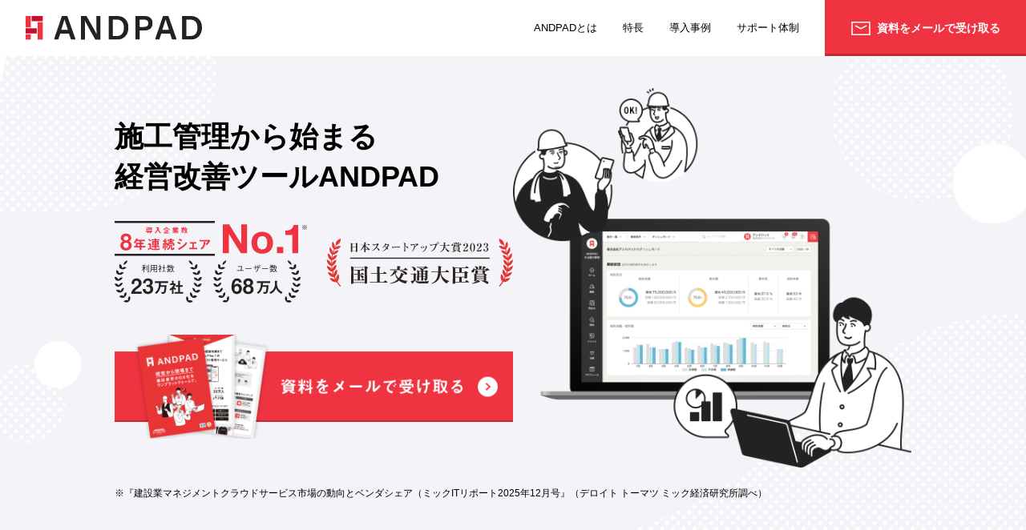

--- FILE ---
content_type: text/html
request_url: https://page.andpad.jp/404.html
body_size: 25
content:
<!doctype html>
<html>
<head>
  <meta charset="utf-8">
  <title>Not Found</title>
  <script>
    location.href = '/adlp01_form'
  </script>
</head>
<body>
</body>
</html>

--- FILE ---
content_type: text/html
request_url: https://page.andpad.jp/adlp01_form/
body_size: 8341
content:
<!DOCTYPE html>

<html lang="ja">

<head>
  <meta name="robots" content="noindex">
  <meta http-equiv="refresh" content="0; URL=https://page.andpad.jp/adlp02_form/">
  <!-- Google Tag Manager -->
  <script>
    (function(w, d, s, l, i) {
      w[l] = w[l] || [];
      w[l].push({
        'gtm.start': new Date().getTime(),
        event: 'gtm.js'
      });
      var f = d.getElementsByTagName(s)[0],
        j = d.createElement(s),
        dl = l != 'dataLayer' ? '&l=' + l : '';
      j.async = true;
      j.src =
        'https://www.googletagmanager.com/gtm.js?id=' + i + dl;
      f.parentNode.insertBefore(j, f);
    })(window, document, 'script', 'dataLayer', 'GTM-NKNFJ7');
  </script>
  <!-- End Google Tag Manager -->

  <meta charset="UTF-8">

  <title>ANDPADで施工現場を一元管理｜シェアNo.1施工管理アプリ「ANDPAD」</title>

  <meta name="viewport" content="width=device-width">
  <meta name="description" content="ANDPADは、新築・リフォーム・商業などの建設・建築現場で使えるシェアNo.1施工管理アプリ！資料の管理や連絡のすれ違い、対応漏れ、残業の常態化などの現場の課題をANDPADが解決。情報の一元化や記録に残るチャットコミュニケーション、非効率な作業からの解放で施工管理を変革します。">
  <meta name="keywords" content="ANDPAD,アンドパッド,建築,建設,ペーパーレス,一元化,効率化,オンライン受発注,クラウド,DX">

  <!-- Open Graph Protocol-->
  <meta property="og:title" content="ANDPADで施工現場を一元管理｜シェアNo.1施工管理アプリ「ANDPAD」">
  <meta property="og:type" content="website">
  <meta property="og:description" content="ANDPADは、新築・リフォーム・商業などの建設・建築現場で使えるシェアNo.1施工管理アプリ！資料の管理や連絡のすれ違い、対応漏れ、残業の常態化などの現場の課題をANDPADが解決。情報の一元化や記録に残るチャットコミュニケーション、非効率な作業からの解放で施工管理を変革します。">
  <meta property="og:url" content="https://page.andpad.jp/adlp01_form/">
  <meta property="og:image" content="https://page.andpad.jp/adlp01_form/ogimg.jpg">
  <meta property="og:site_name" content="ANDPADで施工現場を一元管理｜シェアNo.1施工管理アプリ「ANDPAD」">
  <!-- End Open Graph Protocol-->
  <!-- Twitter Cards-->
  <meta name="twitter:card" content="summary_large_image">
  <!-- End Twitter Cards-->
  <link
  href="https://lp.andpad.jp/wp-content/themes/andpad-lp-theme/assets/images/apple-icon-57x57.png"
  rel="apple-touch-icon" type="image/png" sizes="57x57" />
<link
  href="https://lp.andpad.jp/wp-content/themes/andpad-lp-theme/assets/images/apple-icon-60x60.png"
  rel="apple-touch-icon" type="image/png" sizes="60x60" />
<link
  href="https://lp.andpad.jp/wp-content/themes/andpad-lp-theme/assets/images/apple-icon-72x72.png"
  rel="apple-touch-icon" type="image/png" sizes="72x72" />
<link
  href="https://lp.andpad.jp/wp-content/themes/andpad-lp-theme/assets/images/apple-icon-76x76.png"
  rel="apple-touch-icon" type="image/png" sizes="76x76" />
<link
  href="https://lp.andpad.jp/wp-content/themes/andpad-lp-theme/assets/images/apple-icon-114x114.png"
  rel="apple-touch-icon" type="image/png" sizes="114x114" />
<link
  href="https://lp.andpad.jp/wp-content/themes/andpad-lp-theme/assets/images/apple-icon-120x120.png"
  rel="apple-touch-icon" type="image/png" sizes="120x120" />
<link
  href="https://lp.andpad.jp/wp-content/themes/andpad-lp-theme/assets/images/apple-icon-144x144.png"
  rel="apple-touch-icon" type="image/png" sizes="144x144" />
<link
  href="https://lp.andpad.jp/wp-content/themes/andpad-lp-theme/assets/images/apple-icon-152x152.png"
  rel="apple-touch-icon" type="image/png" sizes="152x152" />
<link
  href="https://lp.andpad.jp/wp-content/themes/andpad-lp-theme/assets/images/apple-icon-180x180.png"
  rel="apple-touch-icon" type="image/png" sizes="180x180" />
<link
  href="https://lp.andpad.jp/wp-content/themes/andpad-lp-theme/assets/images/android-icon-96x96.png"
  rel="icon" type="image/png" sizes="96x96" />
<link
  href="https://lp.andpad.jp/wp-content/themes/andpad-lp-theme/assets/images/android-icon-192x192.png"
  rel="icon" type="image/png" sizes="192x192" />

  <link rel="stylesheet" href="assets/css/frameworks.css">
  <link rel="stylesheet" href="assets/css/common.css">
  <link rel="stylesheet" href="assets/css/style.css">


</head>

<body class="page--top" style="display: none;">
  <!-- Google Tag Manager (noscript) -->
  <noscript>
    <iframe src="https://www.googletagmanager.com/ns.html?id=GTM-NKNFJ7" height="0" width="0" style="display:none;visibility:hidden"></iframe>
  </noscript>
  <!-- End Google Tag Manager (noscript) -->

  <div class="wrap">


    <!-- Site Header-->
    <header class="site-header" id="site-header">

      <div class="brand-logo row">
        <a href="https://lp.andpad.jp/" target="_blank"><img src="assets/img/common/brand-logo.svg" alt="ANDPAD"></a>
      </div>
    </header>
    <!-- End Site Header-->

    <!-- Site Main-->
    <main class="site-main" id="site-main">

      <!-- section-hero-->
      <section class="section section-hero">
        <div class="section-content row">
          <div class="headline">
            <h1 class="headline__title">写真・資料・図面・連絡
              <br>ANDPADで施工現場を一元管理
            </h1>
          </div>
          <div class="content">
            <div class="hero-img"><img src="assets/img/top/hero-img.png" alt="導入企業数No.1※"></div>
            <div class="hero-btn">
              <a class="anc-nav" href="#form"><img class="rollover" src="assets/img/top/hero-btn.png" alt=""></a>
            </div>
          </div>
          <p class="notes">※「クラウド型施工管理サービスの市場動向とベンダーシェア」
            <br>（デロイト トーマツ ミック経済研究所調べ）
          </p>
        </div>
      </section>
      <!-- End - section-hero-->


      <!-- section-user-->
      <section class="section section-user">
        <div class="section-content row">
          <div class="headline">
            <h2 class="headline__title">建築・建設業界で<br class="sp-only"><span class="num">14</span>
              <span class="txt">万社</span>
              <sup>※</sup>が利用中！
            </h2>
          </div>
          <div class="content row">
            <ul class="user__list grid-x medium-up-5 small-up-2">
              <li class="list__item cell"><img src="assets/img/slider/logo-img01.png" alt="飯田グループホールディングス 一建設株式会社"></li>
              <li class="list__item cell"><img src="assets/img/slider/logo-img02.png" alt="WITHEARTH HOME ウィザースホーム"></li>
              <li class="list__item cell"><img src="assets/img/slider/logo-img03.png" alt="ハウジング銃兵えい重兵衛"></li>
              <li class="list__item cell"><img src="assets/img/slider/logo-img04.png" alt="ジャパン建材株式会社"></li>
              <li class="list__item cell"><img src="assets/img/slider/logo-img05.png" alt="大成建設グループ 大成有楽不動産販売"></li>
              <li class="list__item cell"><img src="assets/img/slider/logo-img06.png" alt="東急リバブル"></li>
              <li class="list__item cell"><img src="assets/img/slider/logo-img07.png" alt="関西電力送配電"></li>
              <li class="list__item cell"><img src="assets/img/slider/logo-img08.png" alt="CONYJAPAN"></li>
              <li class="list__item cell"><img src="assets/img/slider/logo-img09.png" alt="株式会社近工房"></li>
              <li class="list__item cell"><img src="assets/img/slider/logo-img10.png" alt="Looop"></li>
            </ul>
            <p class="notes">※契約社数と協力企業数をあわせた数</p>
          </div>
        </div>
      </section>
      <!-- End - section-sponsor-->


      <!-- section-trouble-->
      <section class="section section-trouble">
        <div class="section-content row">
          <div class="headline">
            <h2 class="headline__title">現場仕事にまつわる<span>お悩み</span><br class="sp-only">ありませんか？</h2>
          </div>
          <div class="content row">
            <div class="grid-x grid-margin-x-30 trouble__list">
              <div class="cell medium-4">
                <a class="trouble box-shadow anc-nav matchbox" href="#information">
                  <h3 class="trouble__title">お悩み<span>1</span>
                  </h3>
                  <p class="trouble__text">
                    <span>情報の一元管理</span>ができておらず
                    <br class="show-small">案件や顧客情報がバラバラ
                  </p>
                  <div class="trouble__img"><img src="assets/img/trouble/trouble-img01.png" alt="現場の写真・資料どこにいったっけ...">
                    <span class="trouble__img__text">現場の写真・資料どこにいったっけ...</span>
                  </div>
                  <span class="trouble__icon"><img src="assets/img/trouble/icon-trouble-link.svg" alt="アイコン"></span>
                </a>
              </div>
              <div class="cell medium-4">
                <a class="trouble box-shadow anc-nav matchbox" href="#communication">
                  <h3 class="trouble__title">お悩み<span>2</span>
                  </h3>
                  <p class="trouble__text">
                    <span>コミュニケーション</span>で
                    <br>トラブル発生
                  </p>
                  <div class="trouble__img"><img src="assets/img/trouble/trouble-img02.png" alt="連絡のすれ違いや対応漏れが発生してしまった…">
                    <span class="trouble__img__text"> 連絡のすれ違いや対応漏れが
                      <br>発生してしまった…
                    </span>
                  </div>
                  <span class="trouble__icon"><img src="assets/img/trouble/icon-trouble-link.svg" alt="アイコン"></span>
                </a>
              </div>
              <div class="cell medium-4">
                <a class="trouble box-shadow anc-nav matchbox" href="#contact">
                  <h3 class="trouble__title">お悩み<span>3</span>
                  </h3>
                  <p class="trouble__text">
                    <span>非効率な業務</span>が至るところにあり
                    <br>残業が常態化
                  </p>
                  <div class="trouble__img"><img src="assets/img/trouble/trouble-img03.png" alt="工程表作成や受発注作業に時間がかかってしまう...">
                    <span class="trouble__img__text">工程表作成や受発注作業に
                      <br>時間がかかってしまう...
                    </span>
                  </div>
                  <span class="trouble__icon"><img src="assets/img/trouble/icon-trouble-link.svg" alt="アイコン"></span>
                </a>
              </div>
            </div>
          </div>
        </div>
      </section>
      <!-- End - section-trouble-->


      <!-- section-solution-->
      <section class="section section-solution">
        <span class="bg-triangle"></span>
        <div class="section-content">
          <div class="headline row">
            <h2 class="headline__title">
              ANDPADは、<br class="show-small">
              そんな建築・建設業界の<span class="wave">お悩み</span>を解決する
              <br>
              <span class="fsz-l">施工現場の一元管理に
                <br class="show-small">特化したツールです
              </span>
            </h2>
          </div>
          <div class="content row">
            <div class="solution" id="information">
              <div class="solution__headline">
                <div class="solution__circle">
                  <span>解決</span>
                  <span class="num">1</span>
                </div>
                <h3 class="solution__title">
                  <span class="catch">情報の一元管理</span>のお悩み<span class="fsz-l">現場や顧客の情報をカンタン登録＆すぐに探せる</span>
                </h3>
              </div>
              <div class="solution__content">
                <div class="grid-x">
                  <div class="cell medium-6">
                    <div class="panel">
                      <span class="solution__tag">写真・資料管理</span>
                      <div class="solution__img"><img src="assets/img/solution/solution-img01-1.png" alt="写真・資料管理"></div>
                      <p class="solution__text">紙やエクセルはもう不要！
                        <br>いつでも最新の写真・資料を確認！
                      </p>
                    </div>
                  </div>
                  <div class="cell medium-6">
                    <div class="panel">
                      <span class="solution__tag">営業管理</span>
                      <div class="solution__img"><img src="assets/img/solution/solution-img01-2.png" alt="営業管理"></div>
                      <p class="solution__text">案件や業績進捗を一覧！見積から契約、受発注、プレゼン資料まで一気通貫で情報管理！</p>
                    </div>
                  </div>
                </div>
              </div>
            </div>
            <div class="solution" id="communication">
              <div class="solution__headline">
                <div class="solution__circle">
                  <span>解決</span>
                  <span class="num">2</span>
                </div>
                <h3 class="solution__title">
                  <span class="catch">コミュニケーション</span>のお悩み<span class="fsz-l">現場や施主との情報共有がスムーズに</span>
                </h3>
              </div>
              <div class="solution__content">
                <div class="grid-x">
                  <div class="cell medium-6">
                    <div class="panel">
                      <span class="solution__tag">チャット</span>
                      <div class="solution__img"><img src="assets/img/solution/solution-img02-1.png" alt="チャット"></div>
                      <p class="solution__text">電話・FAX・現場訪問の代わりに、リアルタイムで記録にも残るチャットコミュニケーション！</p>
                    </div>
                  </div>
                  <div class="cell medium-6">
                    <div class="panel">
                      <span class="solution__tag">施主共有・プレゼンテーション</span>
                      <div class="solution__img"><img src="assets/img/solution/solution-img02-2.png" alt="施主共有・プレゼンテーション"></div>
                      <p class="solution__text">お施主さんとのやりとりや情報共有が
                        <br>劇的に効率化！
                      </p>
                    </div>
                  </div>
                </div>
              </div>
            </div>
            <div class="solution" id="contact">
              <div class="solution__headline">
                <div class="solution__circle">
                  <span>解決</span>
                  <span class="num">3</span>
                </div>
                <h3 class="solution__title">
                  <span class="catch">非効率な業務</span>のお悩み<span class="fsz-l">工程表作成も受発注作業もオンラインで完結</span>
                </h3>
              </div>
              <div class="solution__content">
                <div class="grid-x">
                  <div class="cell medium-6">
                    <div class="panel">
                      <span class="solution__tag">工程表</span>
                      <div class="solution__img"><img src="assets/img/solution/solution-img03-1.png" alt="工程表"></div>
                      <p class="solution__text">エクセルの工程管理表から卒業！作成も簡単・最新情報も常に反映し、現場や案件を見える化！</p>
                    </div>
                  </div>
                  <div class="cell medium-6">
                    <div class="panel">
                      <span class="solution__tag">オンライン受発注</span>
                      <div class="solution__img"><img src="assets/img/solution/solution-img03-2.png" alt="オンライン受発注"></div>
                      <p class="solution__text">発注作業や、見積、納品、請求情報を一元化！電子受発注でペーパレスも実現！</p>
                    </div>
                  </div>
                </div>
              </div>
            </div>
          </div>
        </div>
      </section>
      <!-- End - section-solution-->


      <!-- section-other-->
      <section class="section section-other">
        <div class="section-content row">
          <div class="headline">
            <h2 class="headline__title">この他にも現場と社内の<br class="show-small">情報共有・ペーパーレス化を<br>加速できる機能が満載！
            </h2>
          </div>
          <div class="content row">
            <div class="cta bg-color row w820">
              <div class="cta__img"><img src="assets/img/common/btn-img.png" alt="パンフレット"></div>
              <div class="cta__detail">
                <p class="cta__text">
                  <span class="hikidashi">
                    <span class="num">3</span>分でわかる！
                  </span>
                  <br>ANDPAD製品資料
                </p>
                <ul class="cta__point">
                  <li class="point">ANDPAD
                    <br>の機能
                  </li>
                  <li class="point">導入事例</li>
                  <li class="point">活用の
                    <br>ヒント
                  </li>
                </ul>
              </div>
              <div class="btn">
                <a class="anc-nav" href="#form" target="_blank">資料ダウンロードはこちら</a>
              </div>
            </div>
            <div class="intro">
              <h3 class="intro__title">ANDPADだから、
                <br class="pc-only">現場仕事の<br class="sp-only">見える化＆効率化につながります
              </h3>
              <div class="intro__content">
                <div class="grid-x grid-margin-x-25 grid-margin-x-20 grid-center">
                  <div class="cell medium-4">
                    <div class="panel box-shadow">
                      <span class="intro__text">人員そのままで<br class="pc-only">現場数
                      </span>
                      <div class="intro__img"><img src="assets/img/other/intro-img01.png" alt="人員そのままで現場数2倍"></div>
                      <p class="intro__rate">
                        <span class="num">2</span>倍
                      </p>
                    </div>
                  </div>
                  <div class="cell medium-4">
                    <div class="panel box-shadow">
                      <span class="intro__text space">現場に行く回数</span>
                      <div class="intro__img"><img src="assets/img/other/intro-img02.png" alt="現場に行く回数25%減"></div>
                      <p class="intro__rate">
                        <span class="num">25<span class="percent">%</span>
                        </span>減
                      </p>
                    </div>
                  </div>
                  <div class="cell medium-4">
                    <div class="panel box-shadow">
                      <span class="intro__text space">残業時間</span>
                      <div class="intro__img"><img src="assets/img/other/intro-img03.png" alt="残業時間50%減"></div>
                      <p class="intro__rate">
                        <span class="num">50<span class="percent">%</span>
                        </span>減
                      </p>
                    </div>
                  </div>
                </div>
                <span class="intro__note">弊社お客様アンケートより導入効果を算出</span>
                <p class="intro__detail">導入効果の詳細は
                  <br>業種別活用法をご覧ください！
                </p>
              </div>
            </div>
          </div>
        </div>
      </section>
      <!-- End - section-other-->


      <!-- section-casestudy-->
      <section class="section section-casestudy">
        <div class="section-content row">
          <div class="headline">
            <h2 class="headline__title">業種別ANDPAD活用方法</h2>
          </div>
          <nav class="localnav">
            <ul class="localnav__list top js-localnav">
              <li class="localnav__item current lnav-new">
                <a href="#case-new">新築住宅</a>
              </li>
              <li class="localnav__item lnav-reform">
                <a href="#case-reform">リフォーム業</a>
              </li>
              <li class="localnav__item lnav-mansion">
                <a href="#case-mansion">マンション・ビル建設</a>
              </li>
              <li class="localnav__item lnav-construction">
                <a href="#case-construction">専門工事</a>
              </li>
            </ul>
          </nav>
          <div class="content row">
            <div class="tab-content current" id="case-new">
              <div class="solution">
                <h3 class="solution__title">導入事例・導入効果</h3>
                <div class="grid-x grid-margin-x-70 grid-center">
                  <div class="cell medium-6">
                    <div class="panel">
                      <h4 class="solution__popup">現場確認の訪問回数が
                        <br>
                        <span>1/3</span>に！
                      </h4>
                      <div class="img"><img src="assets/img/use/new_house/img01.jpg" alt="株式会社吉川住建様"></div>
                      <p class="company-name">株式会社吉川住建様</p>
                      <div class="tag-area">
                        <span class="solution__tag">コミュニケーション改善</span>
                        <span class="solution__tag">業務効率化</span>
                      </div>
                    </div>
                  </div>
                  <div class="cell medium-6">
                    <div class="panel">
                      <h4 class="solution__popup">工事担当者の残業時間を
                        <br>
                        <span>20h削減</span>！
                      </h4>
                      <div class="img"><img src="assets/img/use/new_house/img02.jpg" alt="株式会社リーベンホーム様"></div>
                      <p class="company-name">株式会社リーベンホーム様</p>
                      <div class="tag-area">
                        <span class="solution__tag">情報の一元管理</span>
                        <span class="solution__tag">業務効率化</span>
                      </div>
                    </div>
                  </div>
                </div>
              </div>
              <div class="casestudy">
                <div class="casestudy__block">
                  <h4 class="casestudy__title">着工遅れを防ぎたい！</h4>
                  <div class="casestudy__flex">
                    <div class="casestudy__worries">
                      <p class="worries__text">案件ごとに工程表を
                        <br>表計算ソフトで作成・更新...
                      </p>
                      <div class="worries__img"><img src="assets/img/use/new_house/01-problem.png" alt="着工遅れを防ぎたい！"></div>
                    </div>
                    <div class="casestudy__solution">
                      <div class="grid-x">
                        <div class="cell medium-8">
                          <h5 class="solution__title">ANDPADなら！</h5>
                          <p class="solution__text">図面や工程表など最新の現場情報をクラウドで一元管理</p>
                          <p class="solution__text">情報をリアルタイムに共有し、着工遅れや手持ち・手戻りを防止</p>
                        </div>
                        <div class="cell medium-4">
                          <div class="solution__img"><img src="assets/img/use/new_house/01-solution.png" alt="着工遅れを防ぎたい！"></div>
                        </div>
                      </div>
                    </div>
                  </div>
                </div>
                <div class="casestudy__block">
                  <h4 class="casestudy__title">施工品質を安定させたい！</h4>
                  <div class="casestudy__flex">
                    <div class="casestudy__worries">
                      <p class="worries__text">現場管理が属人的で、
                        <br>現場状況が把握しづらい...
                      </p>
                      <div class="worries__img"><img src="assets/img/use/new_house/02-problem.png" alt="施工品質を安定させたい！"></div>
                    </div>
                    <div class="casestudy__solution">
                      <div class="grid-x">
                        <div class="cell medium-8">
                          <h5 class="solution__title">ANDPADなら！</h5>
                          <p class="solution__text">現場の作業状況は遠隔で進捗確認</p>
                          <p class="solution__text">検査項目を標準化し、施工品質向上・品質証明等も徹底しやすく</p>
                        </div>
                        <div class="cell medium-4">
                          <div class="solution__img"><img src="assets/img/use/new_house/02-solution.png" alt="施工品質を安定させたい！"></div>
                        </div>
                      </div>
                    </div>
                  </div>
                </div>
                <div class="casestudy__block">
                  <h4 class="casestudy__title">施主の満足度を向上させたい！</h4>
                  <div class="casestudy__flex">
                    <div class="casestudy__worries">
                      <p class="worries__text">施工中の状況の
                        <br>共有報告が遅れトラブルに...
                      </p>
                      <div class="worries__img"><img src="assets/img/use/new_house/03-problem.png" alt="施主の満足度を向上させたい！"></div>
                    </div>
                    <div class="casestudy__solution">
                      <div class="grid-x">
                        <div class="cell medium-8">
                          <h5 class="solution__title">ANDPADなら！</h5>
                          <p class="solution__text">図施主報告機能でお施主様と手軽に現場進捗の共有が可能</p>
                          <p class="solution__text">遠隔で、図面やプランボードの承認もでき、段取りとコミュニケーションを円滑に進行</p>
                        </div>
                        <div class="cell medium-4">
                          <div class="solution__img"><img src="assets/img/use/new_house/03-solution.png" alt="施主の満足度を向上させたい！"></div>
                        </div>
                      </div>
                    </div>
                  </div>
                </div>
              </div>
              <div class="more">
                <p class="more__title">さらに詳しい活用方法や導入事例をご紹介</p>
                <p class="more__text">新築住宅業界における<br class="sp-only">ANDPADの活用方法</p>
                <div class="more__btn">
                  <a href="https://lp.andpad.jp/new-house_form/" target="_blank"><img class="rollover" src="assets/img/use/new_house/casestudy-btn.png" alt="資料ダウンロードはこちら"></a>
                </div>
              </div>
            </div>
            <div class="tab-content" id="case-reform">
              <div class="solution">
                <h3 class="solution__title">導入事例・導入効果</h3>
                <div class="grid-x grid-margin-x-70 grid-center">
                  <div class="cell medium-6">
                    <div class="panel">
                      <h4 class="solution__popup">検査報告書の作成時間
                        <br>
                        <span>90%削減</span>！
                      </h4>
                      <div class="img"><img src="assets/img/use/renovation/img01.jpg" alt="阪急阪神不動産株式会社様"></div>
                      <p class="company-name">阪急阪神不動産株式会社様</p>
                      <div class="tag-area">
                        <span class="solution__tag">コミュニケーション改善</span>
                        <span class="solution__tag">業務効率化</span>
                      </div>
                    </div>
                  </div>
                  <div class="cell medium-6">
                    <div class="panel">
                      <h4 class="solution__popup">営業の残業時間を
                        <br>
                        <span>50%削減</span>！
                      </h4>
                      <div class="img"><img src="assets/img/use/renovation/img02.jpg" alt="大成有楽不動産販売株式会社様"></div>
                      <p class="company-name">大成有楽不動産販売株式会社様</p>
                      <div class="tag-area">
                        <span class="solution__tag">情報の一元管理</span>
                        <span class="solution__tag">コミュニケーション改善</span>
                        <span class="solution__tag">業務効率化</span>
                      </div>
                    </div>
                  </div>
                </div>
              </div>
              <div class="casestudy">
                <div class="casestudy__block">
                  <h4 class="casestudy__title">社内業務を効率化したい！</h4>
                  <div class="casestudy__flex">
                    <div class="casestudy__worries">
                      <p class="worries__text">間接業務に溢れお客様と
                        <br>向き合う時間が確保できない...
                      </p>
                      <div class="worries__img"><img src="assets/img/use/renovation/01-problem.png" alt="社内業務を効率化したい！"></div>
                    </div>
                    <div class="casestudy__solution">
                      <div class="grid-x">
                        <div class="cell medium-8">
                          <h5 class="solution__title">ANDPADなら！</h5>
                          <p class="solution__text">営業管理・原価管理・入金管理など社内業務を一気通貫で管理</p>
                          <p class="solution__text">お客様ごとに過去の施工情報が残るので長期的なアフターフォローがしやすく</p>
                        </div>
                        <div class="cell medium-4">
                          <div class="solution__img"><img src="assets/img/use/renovation/01-solution.png" alt="社内業務を効率化したい！"></div>
                        </div>
                      </div>
                    </div>
                  </div>
                </div>
                <div class="casestudy__block">
                  <h4 class="casestudy__title">協力会社との連携を改善したい！</h4>
                  <div class="casestudy__flex">
                    <div class="casestudy__worries">
                      <p class="worries__text">案件ごとに電話やメールの対応、
                        <br>FAXのやりとりで残業が多い...
                      </p>
                      <div class="worries__img"><img src="assets/img/use/renovation/02-problem.png" alt="協力会社との連携を改善したい！"></div>
                    </div>
                    <div class="casestudy__solution">
                      <div class="grid-x">
                        <div class="cell medium-8">
                          <h5 class="solution__title">ANDPADなら！</h5>
                          <p class="solution__text">外出先でも案件ごとの現場進捗を確認でき協力会社とのコミュニケーションが円滑に</p>
                          <p class="solution__text">伝達ミスや手戻りなどの防止も防ぎ、事務所に戻ってからの業務時間も削減</p>
                        </div>
                        <div class="cell medium-4">
                          <div class="solution__img"><img src="assets/img/use/renovation/02-solution.png" alt="協力会社との連携を改善したい！"></div>
                        </div>
                      </div>
                    </div>
                  </div>
                </div>
                <div class="casestudy__block">
                  <h4 class="casestudy__title">粗利率を改善したい！</h4>
                  <div class="casestudy__flex">
                    <div class="casestudy__worries">
                      <p class="worries__text">営業業務の全体像が見えず
                        <br>粗利率も低いまま...
                      </p>
                      <div class="worries__img"><img src="assets/img/use/renovation/03-problem.png" alt="粗利率を改善したい！"></div>
                    </div>
                    <div class="casestudy__solution">
                      <div class="grid-x">
                        <div class="cell medium-8">
                          <h5 class="solution__title">ANDPADなら！</h5>
                          <p class="solution__text">見積、実行予算、発注の一元化し業務改善と粗利改善に</p>
                          <p class="solution__text">見積の社内共有により、営業工数の圧縮、品質の均一化を</p>
                        </div>
                        <div class="cell medium-4">
                          <div class="solution__img"><img src="assets/img/use/renovation/03-solution.png" alt="粗利率を改善したい！"></div>
                        </div>
                      </div>
                    </div>
                  </div>
                </div>
              </div>
              <div class="more">
                <p class="more__title">さらに詳しい活用方法や導入事例をご紹介</p>
                <p class="more__text">リフォーム業界における<br class="sp-only">ANDPADの活用方法</p>
                <div class="more__btn">
                  <a href="https://lp.andpad.jp/reform_form/" target="_blank"><img class="rollover" src="assets/img/use/renovation/casestudy-btn.png" alt="資料ダウンロードはこちら"></a>
                </div>
              </div>
            </div>
            <div class="tab-content" id="case-mansion">
              <div class="solution">
                <h3 class="solution__title">導入事例・導入効果</h3>
                <div class="grid-x grid-margin-x-70 grid-center">
                  <div class="cell medium-6">
                    <div class="panel">
                      <h4 class="solution__popup">現場数増加しても人員数は
                        <br>
                        <span>変わらず</span>！
                      </h4>
                      <div class="img"><img src="assets/img/use/build/img01.jpg" alt="大和財託株式会社様"></div>
                      <p class="company-name">大和財託株式会社様</p>
                      <div class="tag-area">
                        <span class="solution__tag">情報の一元管理</span>
                        <span class="solution__tag">コミュニケーション改善</span>
                        <span class="solution__tag">業務効率化</span>
                      </div>
                    </div>
                  </div>
                </div>
              </div>
              <div class="casestudy">
                <div class="casestudy__block">
                  <h4 class="casestudy__title">業務を効率化したい！</h4>
                  <div class="casestudy__flex">
                    <div class="casestudy__worries">
                      <p class="worries__text">様々なツールを導入していて
                        <br>業務管理に手間がかかる...
                      </p>
                      <div class="worries__img"><img src="assets/img/use/build/01-problem.png" alt="業務を効率化したい！"></div>
                    </div>
                    <div class="casestudy__solution">
                      <div class="grid-x">
                        <div class="cell medium-8">
                          <h5 class="solution__title">ANDPADなら！</h5>
                          <p class="solution__text">作業記録や指摘内容はクラウドで一元管理。セキュアな環境で最新情報を社内外で共有</p>
                          <p class="solution__text">ANDPAD1つでクラウド資料管理＋チャットが活用でき、業務の効率化がさらに加速</p>
                        </div>
                        <div class="cell medium-4">
                          <div class="solution__img"><img src="assets/img/use/build/01-solution.png" alt="業務を効率化したい！"></div>
                        </div>
                      </div>
                    </div>
                  </div>
                </div>
                <div class="casestudy__block">
                  <h4 class="casestudy__title">工事写真の管理が大変！</h4>
                  <div class="casestudy__flex">
                    <div class="casestudy__worries">
                      <p class="worries__text">写真整理や報告書作成に
                        <br>膨大な時間がかかる...
                      </p>
                      <div class="worries__img"><img src="assets/img/use/build/02-problem.png" alt="工事写真の管理が大変！"></div>
                    </div>
                    <div class="casestudy__solution">
                      <div class="grid-x">
                        <div class="cell medium-8">
                          <h5 class="solution__title">ANDPADなら！</h5>
                          <p class="solution__text">ANDPADはNETIS登録済。電子小黒板はJACICの改ざん防止認定済のため公共工事でも利用可能</p>
                          <p class="solution__text">電子小黒板付きで工事写真を撮影することで写真整理や報告書作成時間を削減</p>
                        </div>
                        <div class="cell medium-4">
                          <div class="solution__img"><img src="assets/img/use/build/02-solution.png" alt="工事写真の管理が大変！"></div>
                        </div>
                      </div>
                    </div>
                  </div>
                </div>
                <div class="casestudy__block">
                  <h4 class="casestudy__title">図面管理を改善したい！</h4>
                  <div class="casestudy__flex">
                    <div class="casestudy__worries">
                      <p class="worries__text">最新の図面がすぐに共有できない
                        <br>紙図面の持ち運びが辛い...
                      </p>
                      <div class="worries__img"><img src="assets/img/use/build/03-problem.png" alt="図面管理を改善したい！"></div>
                    </div>
                    <div class="casestudy__solution">
                      <div class="grid-x">
                        <div class="cell medium-8">
                          <h5 class="solution__title">ANDPADなら！</h5>
                          <p class="solution__text">いつでもどこでも最新図面を確認できるのでわざわざ紙図面を持ち運ぶ必要もなし</p>
                          <p class="solution__text">図面に書き込みした指示を社内外の関係者に共有できるので、伝達ミス削減にも</p>
                        </div>
                        <div class="cell medium-4">
                          <div class="solution__img"><img src="assets/img/use/build/03-solution.png" alt="図面管理を改善したい！"></div>
                        </div>
                      </div>
                    </div>
                  </div>
                </div>
              </div>
              <div class="more">
                <p class="more__title">さらに詳しい活用方法や導入事例をご紹介</p>
                <p class="more__text">ゼネコンにおける<br class="sp-only">ANDPADの活用方法</p>
                <div class="more__btn">
                  <a href="https://lp.andpad.jp/general-contractor_form/" target="_blank"><img class="rollover" src="assets/img/use/build/casestudy-btn.png" alt="資料ダウンロードはこちら"></a>
                </div>
              </div>
            </div>
            <div class="tab-content" id="case-construction">
              <div class="solution">
                <h3 class="solution__title">導入事例・導入効果</h3>
                <div class="grid-x grid-margin-x-70 grid-center">
                  <div class="cell medium-6">
                    <div class="panel">
                      <h4 class="solution__popup">情報連携を改善し残業時間を
                        <br>
                        <span>38%削減</span>！
                      </h4>
                      <div class="img"><img src="assets/img/use/construction/img01.jpg" alt="長野スーパー株式会社様"></div>
                      <p class="company-name">長野スーパー株式会社様</p>
                      <div class="tag-area">
                        <span class="solution__tag">情報の一元管理</span>
                        <span class="solution__tag">コミュニケーション改善</span>
                        <span class="solution__tag">業務効率化</span>
                      </div>
                    </div>
                  </div>
                </div>
              </div>
              <div class="casestudy">
                <div class="casestudy__block">
                  <h4 class="casestudy__title">図面管理を改善したい！</h4>
                  <div class="casestudy__flex">
                    <div class="casestudy__worries">
                      <p class="worries__text">最新の図面がすぐに共有できない
                        <br>紙図面の持ち運びが辛い...
                      </p>
                      <div class="worries__img"><img src="assets/img/use/construction/01-problem.png" alt="図面管理を改善したい！"></div>
                    </div>
                    <div class="casestudy__solution">
                      <div class="grid-x">
                        <div class="cell medium-8">
                          <h5 class="solution__title">ANDPADなら！</h5>
                          <p class="solution__text">いつでもどこでも最新図面を確認できるのでわざわざ紙図面を持ち運ぶ必要もなし</p>
                          <p class="solution__text">図面に書き込みした指示を社内外の関係者に共有できるので、伝達ミス削減にも</p>
                        </div>
                        <div class="cell medium-4">
                          <div class="solution__img"><img src="assets/img/use/construction/01-solution.png" alt="図面管理を改善したい！"></div>
                        </div>
                      </div>
                    </div>
                  </div>
                </div>
                <div class="casestudy__block">
                  <h4 class="casestudy__title">写真管理を改善したい！</h4>
                  <div class="casestudy__flex">
                    <div class="casestudy__worries">
                      <p class="worries__text">写真の撮り忘れが発生したり、
                        <br>管理や書類作成に時間がかかる...
                      </p>
                      <div class="worries__img"><img src="assets/img/use/construction/02-problem.png" alt="写真管理を改善したい！"></div>
                    </div>
                    <div class="casestudy__solution">
                      <div class="grid-x">
                        <div class="cell medium-8">
                          <h5 class="solution__title">ANDPADなら！</h5>
                          <p class="solution__text">電子小黒板付きで工事写真を撮影することで写真整理や報告書作成時間を大幅削減</p>
                          <p class="solution__text">未撮影の写真が一目で分かるため、隠蔽部など撮り直しが困難な工事写真の撮り忘れを防止</p>
                        </div>
                        <div class="cell medium-4">
                          <div class="solution__img"><img src="assets/img/use/construction/02-solution.png" alt="写真管理を改善したい！"></div>
                        </div>
                      </div>
                    </div>
                  </div>
                </div>
                <div class="casestudy__block">
                  <h4 class="casestudy__title">稼働管理を見直したい！</h4>
                  <div class="casestudy__flex">
                    <div class="casestudy__worries">
                      <p class="worries__text">ホワイトボードでの稼働管理...
                        <br>カレンダーも個人でばらばら...
                      </p>
                      <div class="worries__img"><img src="assets/img/use/construction/03-problem.png" alt="稼働管理を見直したい！"></div>
                    </div>
                    <div class="casestudy__solution">
                      <div class="grid-x">
                        <div class="cell medium-8">
                          <h5 class="solution__title">ANDPADなら！</h5>
                          <p class="solution__text">工期が短い施工案件が複数進行する際はANDPAD短工事を活用</p>
                          <p class="solution__text">稼働管理（手配）や配車管理等を見える化し、段取りミスを防止・業務を効率化</p>
                        </div>
                        <div class="cell medium-4">
                          <div class="solution__img"><img src="assets/img/use/construction/03-solution.png" alt="稼働管理を見直したい！"></div>
                        </div>
                      </div>
                    </div>
                  </div>
                </div>
              </div>
              <div class="more">
                <p class="more__title">さらに詳しい活用方法や導入事例をご紹介</p>
                <p class="more__text">専門工事における<br class="sp-only">ANDPADの活用方法</p>
                <div class="more__btn">
                  <a href="https://lp.andpad.jp/specialist-contractor_form/" target="_blank"><img class="rollover" src="assets/img/use/construction/casestudy-btn.png" alt="資料ダウンロードはこちら"></a>
                </div>
              </div>
            </div>
          </div>
          <nav class="localnav">
            <ul class="localnav__list bottom js-localnav">
              <li class="localnav__item current lnav-new">
                <a href="#case-new">新築住宅</a>
              </li>
              <li class="localnav__item lnav-reform">
                <a href="#case-reform">リフォーム業</a>
              </li>
              <li class="localnav__item lnav-mansion">
                <a href="#case-mansion">マンション・ビル建設</a>
              </li>
              <li class="localnav__item lnav-construction">
                <a href="#case-construction">専門工事</a>
              </li>
            </ul>
          </nav>
        </div>
      </section>
      <!-- End - section-casestudy-->


      <!-- section-interview-->
      <section class="section section-interview">
        <div class="section-content row">
          <div class="headline">
            <h2 class="headline__title">
              <span>ANDPADの導入効果をぜひお確かめください</span>
              <br>お客様インタビュー
            </h2>
          </div>
          <div class="content row">
            <div class="interview">
              <div class="grid-x grid-margin-x-30 grid-center">
                <div class="cell medium-4 interview__block">
                  <div class="interview__movie">
                    <div class="btn-movie">
                      <a class="modalv" href="https://www.youtube.com/embed/U6tam77FqZQ"><img src="assets/img/voice/img01.png" alt="敷島住宅株式会社様"></a>
                    </div>
                  </div>
                  <div class="interview__group">
                    <div class="interview__head">
                      <div class="interview__cat">
                        <span>新築住宅</span>
                      </div>
                      <div class="interview__detail">
                        <span class="company-name">敷島住宅株式会社様</span>
                        <span class="pref">大阪府</span>
                      </div>
                    </div>
                    <div class="interview__tag">
                      <span>コミュニケーション改善</span>
                      <span>業務効率化</span>
                    </div>
                  </div>
                </div>
                <div class="cell medium-4 interview__block">
                  <div class="interview__movie">
                    <div class="btn-movie">
                      <a class="modalv" href="https://www.youtube.com/embed/tLfwQRB7_vU"><img src="assets/img/voice/img02.png" alt="やどり（株式会社創建舎様）"></a>
                    </div>
                  </div>
                  <div class="interview__group">
                    <div class="interview__head">
                      <div class="interview__cat">
                        <span>新築住宅</span>
                      </div>
                      <div class="interview__detail">
                        <span class="company-name">やどり（株式会社創建舎様）</span>
                        <span class="pref">東京都</span>
                      </div>
                    </div>
                    <div class="interview__tag">
                      <span>情報の一元管理</span>
                      <span>コミュニケーション改善</span>
                    </div>
                  </div>
                </div>
                <div class="cell medium-4 interview__block">
                  <div class="interview__movie">
                    <div class="btn-movie">
                      <a class="modalv" href="https://www.youtube.com/embed/ebU5URxGG5A"><img src="assets/img/voice/img03.png" alt="株式会社新和建設様"></a>
                    </div>
                  </div>
                  <div class="interview__group">
                    <div class="interview__head">
                      <div class="interview__cat">
                        <span>新築住宅</span>
                      </div>
                      <div class="interview__detail">
                        <span class="company-name">株式会社新和建設様</span>
                        <span class="pref">愛知県</span>
                      </div>
                    </div>
                    <div class="interview__tag">
                      <span>情報の一元管理</span>
                      <span>コミュニケーション改善</span>
                      <span>業務効率化</span>
                    </div>
                  </div>
                </div>
                <div class="cell medium-4 interview__block">
                  <div class="interview__movie">
                    <div class="btn-movie">
                      <a class="modalv" href="https://www.youtube.com/embed/P01_aoiClLY"><img src="assets/img/voice/img04.png" alt="豊栄建設株式会社様"></a>
                    </div>
                  </div>
                  <div class="interview__group">
                    <div class="interview__head">
                      <div class="interview__cat">
                        <span>新築住宅</span>
                      </div>
                      <div class="interview__detail">
                        <span class="company-name">豊栄建設株式会社様</span>
                        <span class="pref">北海道</span>
                      </div>
                    </div>
                    <div class="interview__tag">
                      <span>情報の一元管理</span>
                      <span>業務効率化</span>
                    </div>
                  </div>
                </div>
                <div class="cell medium-4 interview__block">
                  <div class="interview__movie">
                    <div class="btn-movie">
                      <a class="modalv" href="https://www.youtube.com/embed/mIytgPFKC2U"><img src="assets/img/voice/img05.png" alt="株式会社ロゴスホーム様"></a>
                    </div>
                  </div>
                  <div class="interview__group">
                    <div class="interview__head">
                      <div class="interview__cat">
                        <span>新築住宅</span>
                      </div>
                      <div class="interview__detail">
                        <span class="company-name">株式会社ロゴスホーム様</span>
                        <span class="pref">北海道</span>
                      </div>
                    </div>
                    <div class="interview__tag">
                      <span>情報の一元管理</span>
                      <span>コミュニケーション改善</span>
                      <span>業務効率化</span>
                    </div>
                  </div>
                </div>
              </div>
            </div>
          </div>
        </div>
      </section>
      <!-- End - section-interview-->


      <!-- section-tv-->
      <section class="section section-tv">
        <div class="section-content row">
          <div class="headline">
            <h2 class="headline__title">放映中のテレビCM</h2>
            <span class="headline__icon"><img src="assets/img/cm/icon-tv.svg" alt="tv"></span>
          </div>
          <div class="content row">
            <div class="grid-x grid-margin-x-30">
              <div class="cell medium-4 tv">
                <p class="tv__title">「ペーパーレス」篇</p>
                <div class="btn-movie">
                  <a class="modalv" href="https://www.youtube.com/embed/Ymt9SOZ9OC0"><img src="assets/img/cm/img01.png" alt="「ペーパーレス」篇"></a>
                </div>
              </div>
              <div class="cell medium-4 tv">
                <p class="tv__title">「カンタン受発注」篇</p>
                <div class="btn-movie">
                  <a class="modalv" href="https://www.youtube.com/embed/QYbufn-n79w"><img src="assets/img/cm/img02.png" alt="「カンタン受発注」篇"></a>
                </div>
              </div>
              <div class="cell medium-4 tv">
                <p class="tv__title">「言った、言わない」篇</p>
                <div class="btn-movie">
                  <a class="modalv" href="https://www.youtube.com/embed/daZO521m3WI"><img src="assets/img/cm/img03.png" alt="「言った、言わない」篇"></a>
                </div>
              </div>
            </div>
          </div>
        </div>
      </section>
      <!-- End - section-tv-->


      <!-- section-flow-->
      <section class="section section-flow">
        <div class="section-content row">
          <div class="headline">
            <p class="headline__txt">まずはお気軽にお問い合わせください</p>
            <h2 class="headline__title">ご利用までの流れ</h2>
          </div>
          <div class="content row w960">
            <div class="flow">
              <div class="grid-x medium-up-5 grid-margin-x-15">
                <div class="cell">
                  <div class="flow__box box-shadow">
                    <div class="flow__head">
                      <span>STEP</span>
                      <span class="num">1</span>
                    </div>
                    <div class="flow__content">
                      <p class="flow__text">資料請求・
                        <br class="hide-small">お問い合わせ
                      </p>
                    </div>
                  </div>
                </div>
                <div class="cell">
                  <div class="flow__box box-shadow">
                    <div class="flow__head">
                      <span>STEP</span>
                      <span class="num">2</span>
                    </div>
                    <div class="flow__content">
                      <p class="flow__text">運用
                        <br>ヒアリング・
                        <br class="hide-small">ご提案
                      </p>
                    </div>
                  </div>
                </div>
                <div class="cell">
                  <div class="flow__box box-shadow">
                    <div class="flow__head">
                      <span>STEP</span>
                      <span class="num">3</span>
                    </div>
                    <div class="flow__content">
                      <p class="flow__text">ご契約</p>
                    </div>
                  </div>
                </div>
                <div class="cell">
                  <div class="flow__box box-shadow">
                    <div class="flow__head">
                      <span>STEP</span>
                      <span class="num">4</span>
                    </div>
                    <div class="flow__content">
                      <p class="flow__text">社内・協力会社・職人さんへの運用説明</p>
                    </div>
                  </div>
                </div>
                <div class="cell">
                  <div class="flow__box box-shadow">
                    <div class="flow__head">
                      <span>STEP</span>
                      <span class="num">5</span>
                    </div>
                    <div class="flow__content">
                      <p class="flow__text">利用開始</p>
                    </div>
                  </div>
                </div>
              </div>
            </div>
            <div class="cta bg-color row w820">
              <div class="cta__img"><img src="assets/img/common/btn-img.png" alt="パンフレット"></div>
              <div class="cta__detail">
                <p class="cta__text">
                  <span class="hikidashi">
                    <span class="num">3</span>分でわかる！
                  </span>
                  <br>ANDPAD製品資料
                </p>
                <ul class="cta__point">
                  <li class="point">ANDPAD
                    <br>の機能
                  </li>
                  <li class="point">導入事例</li>
                  <li class="point">活用の
                    <br>ヒント
                  </li>
                </ul>
              </div>
              <div class="btn">
                <a class="anc-nav" href="#form" target="_blank">資料ダウンロードはこちら</a>
              </div>
            </div>
          </div>
        </div>
      </section>
      <!-- End - section-flow-->


      <!-- section-support-->
      <section class="section section-support">
        <div class="section-content">
          <div class="headline">
            <h2 class="headline__title"> ANDPADのサポート体制</h2>
            <p class="headline__lead">現場の方々にスムーズに利用いただけるよう<br class="pc-only">導入前および導入後にサポートいたしますのでご安心ください。
            </p>
          </div>
          <div class="content row w1030">
            <div class="grid-x grid-margin-x-100">
              <div class="cell medium-6">
                <div class="support">
                  <div class="support__hukidasi">
                    <p class="support__hukidasi__txt">職人様・業者様も
                      <br>
                      <span class="em lg">直接問い合わせOK</span>
                    </p>
                  </div>
                  <div class="support__img"><img src="assets/img/support/img01.jpg" alt=""></div>
                  <p class="support__txt">電話・メール・チャットにてご不明な点や
                    <br>操作方法などいつでもサポートいたします。
                  </p>
                </div>
              </div>
              <div class="cell medium-6">
                <div class="support">
                  <div class="support__hukidasi">
                    <p class="support__hukidasi__txt">
                      <span class="em">年間</span>
                      <span class="lg em">2,000回以上</span>の説明会開催！
                      <br>オンライン開催も
                    </p>
                  </div>
                  <div class="support__img"><img src="assets/img/support/img02.jpg" alt=""></div>
                  <p class="support__txt">協力会社様・職人様への説明会では、アプリの
                    <br>ダウンロード方法から初期登録作業など実機を用いてご説明。
                  </p>
                </div>
              </div>
            </div>
          </div>
        </div>
      </section>
      <!-- End - section-support-->


      <!-- section-form-->
      <section class="section section-form" id="form">
        <div class="section-content row w880">
          <div class="headline">
            <span class="headline__img"><img src="assets/img/form/form01.png" alt=""></span>
            <h2 class="headline__title">資料ダウンロードは<br class="sp-only">こちらから</h2>
          </div>
          <div class="content row">
            <div class="document">
              <div class="document__detail">
                <p class="document__text">
                  <span>
                    <em>3</em>分でわかる！
                  </span>
                  <br>ANDPAD製品資料
                </p>
                <div class="document__point">
                  <li class="point">ANDPAD
                    <br>の機能
                  </li>
                  <li class="point">導入事例</li>
                  <li class="point">活用の
                    <br>ヒント
                  </li>
                </div>
              </div>
            </div>
            <div class="form-area">
              <script src="//ma.andpad.jp/js/forms2/js/forms2.min.js"></script>
              <form id="mktoForm_1004"></form>
              <script>
                MktoForms2.loadForm("//ma.andpad.jp", "638-TZU-386", 1004);
              </script>

            </div>
          </div>
        </div>
      </section>
      <!-- End - section-form-->

    </main>
    <!-- End Site Main-->

    <!-- Site Footer-->

    <footer class="footer" id="site-footer">
      <dir class="footer__info">
        <p class="footer__info__text">株式会社アンドパッド</p>
        <p class="footer__info__text">〒101-0022 東京都千代田区神田練塀町300 <br class="sp-only">住友不動産秋葉原駅前ビル8階</p>
        <p class="footer__info__text">TEL.<a href="tel:03-6831-4550">03-6831-4550</a></p>
      </dir>
      <div class="brand-logo row">
        <a href="https://lp.andpad.jp/"><img src="assets/img/common/brand-logo.svg" alt="ANDPAD"></a>
      </div>
      <div class="cta-btn" id="js-footer-cta">
        <a class="anc-nav" href="#form"><img src="assets/img/top/hero-btn.png" alt=""></a>
      </div>
    </footer>
    <!-- End Site Footer-->

  </div>
  <script src="assets/js/libs.js"></script>
  <script src="assets/js/app.js"></script>

</body>
</html>


--- FILE ---
content_type: text/html
request_url: https://page.andpad.jp/adlp02_form/
body_size: 7573
content:
<!doctype html>
<html>
  <head>
    <meta charset="utf-8">
    <meta name="viewport" content="width=device-width, initial-scale=1.0">
    <title>【シェアNo.1】施工管理アプリ| ANDPAD（アンドパッド）</title>
    <meta name="description" content="ANDPADは施工管理から、顧客管理、営業管理、原価管理まで、現場と経営に必要な情報を一元管理。現場作業の効率化だけでなく、経営指標をリアルタイムに見える化し改善をサポートします。ANDPADは、事業の成長を支えるクラウド型建設プロジェクト管理サービスです。">
    <meta property="og:locale" content="ja_JP">
    <meta property="og:type" content="website">
    <meta property="og:title" content="【シェアNo.1】施工管理アプリ| ANDPAD（アンドパッド）">
    <meta property="og:description" content="ANDPADは施工管理から、顧客管理、営業管理、原価管理まで、現場と経営に必要な情報を一元管理。現場作業の効率化だけでなく、経営指標をリアルタイムに見える化し改善をサポートします。ANDPADは、事業の成長を支えるクラウド型建設プロジェクト管理サービスです。">
    <meta property="og:url" content="/">
    <meta property="og:site_name" content="ANDPAD（アンドパッド）">
    <meta property="og:image" content="/assets/images/pages/lp/ogp.jpg">
    <meta property="og:image:width" content="1200">
    <meta property="og:image:height" content="630">
    <meta property="og:image:type" content="image/jpeg">
    <meta name="twitter:card" content="summary_large_image">
    <meta name="twitter:site" content="@andpad_official">
    <script type="text/javascript" src="//typesquare.com/3/tsst/script/ja/typesquare.js?63c75c8d5ac444d9b6ae4618ac1e02e5" charset="utf-8"></script>
    <link rel="stylesheet" href="assets/stylesheets/app.css">
    <link rel="icon" type="image/svg" href="assets/images/common/favicon.svg">
    <link href="assets/images/common/apple-icon-57x57.png" rel="apple-touch-icon" type="image/png" sizes="57x57" />
    <link href="assets/images/common/apple-icon-60x60.png" rel="apple-touch-icon" type="image/png" sizes="60x60" />
    <link href="assets/images/common/apple-icon-72x72.png" rel="apple-touch-icon" type="image/png" sizes="72x72" />
    <link href="assets/images/common/apple-icon-76x76.png" rel="apple-touch-icon" type="image/png" sizes="76x76" />
    <link href="assets/images/common/apple-icon-114x114.png" rel="apple-touch-icon" type="image/png" sizes="114x114" />
    <link href="assets/images/common/apple-icon-120x120.png" rel="apple-touch-icon" type="image/png" sizes="120x120" />
    <link href="assets/images/common/apple-icon-144x144.png" rel="apple-touch-icon" type="image/png" sizes="144x144" />
    <link href="assets/images/common/apple-icon-152x152.png" rel="apple-touch-icon" type="image/png" sizes="152x152" />
    <link href="assets/images/common/apple-icon-180x180.png" rel="apple-touch-icon" type="image/png" sizes="180x180" />
    <link href="assets/images/common/android-icon-16x16.png" rel="icon" type="image/png" sizes="16x16" />
    <link href="assets/images/common/android-icon-32x32.png" rel="icon" type="image/png" sizes="32x32" />
    <link href="assets/images/common/android-icon-96x96.png" rel="icon" type="image/png" sizes="96x96" />
    <link href="assets/images/common/android-icon-192x192.png" rel="icon" type="image/png" sizes="192x192" />
    <!-- Google Tag Manager -->
    <script>
      (function(w, d, s, l, i) {
        w[l] = w[l] || []; w[l].push({ 'gtm.start': new Date().getTime(), event: 'gtm.js' });
        var f = d.getElementsByTagName(s)[0], j = d.createElement(s), dl = l != 'dataLayer' ? '&l=' + l : '';
        j.async = true;
        j.src = 'https://www.googletagmanager.com/gtm.js?id=' + i + dl;
        f.parentNode.insertBefore(j, f);
      })(window, document, 'script', 'dataLayer', 'GTM-NKNFJ7');
    </script>
    <!-- End Google Tag Manager -->
  </head>
  <body>
    <div class="l-header-lp">
  <div class="l-header-lp__logo">
    <img src="assets/images/common/logo-andpad.svg" alt="ANDPAD">
  </div>
  <div class="l-header-lp__nav">
    <a href="#about" class="nav-link u-d-none u-d-lg-inline-flex">ANDPADとは</a>
    <a href="#feature" class="nav-link u-d-none u-d-lg-inline-flex">特長</a>
    <a href="#cases" class="nav-link u-d-none u-d-lg-inline-flex">導入事例</a>
    <a href="#support" class="nav-link u-d-none u-d-lg-inline-flex">サポート体制</a>
    <a class="c-linkpanel c-linkpanel--contact u-d-none u-d-md-inline-flex" href="#contact">資料をメールで受け取る</a>
  </div>
</div>

    <div class="p-jumbotron p-jumbotron--lp u-mb-2" style="background-image: url(assets/images/pages/lp/bg-mv.svg); background-size: cover; background-repeat: no-repeat; background-position: center;">
  <div class="c-container u-mb-0">
    <div class="p-jumbotron__container">
      <div class="p-jumbotron__main">
        <div class="p-jumbotron__heading is-sm">施工管理から始まる<br>経営改善ツールANDPAD</div>
        <div class="u-text-center u-mb-2"><img src="assets/images/pages/lp/badge-mv.svg" alt=""></div>
        <a href="#contact"><img class="u-opacity-hover" src="assets/images/pages/lp/btn-cta-lg.png" alt=""></a>

      </div>
      <div class="p-jumbotron__eyecatch">
        <img src="assets/images/pages/lp/eyecatch-mv.png" alt="">
      </div>
    </div>
    <p class="u-font-size-caption u-mt-1">※『建設業マネジメントクラウドサービス市場の動向とベンダシェア（ミックITリポート2025年12月号』（デロイト トーマツ ミック経済研究所調べ）</p>
  </div>
</div>
<main class="l-main">
  <div class="c-section u-mb-1" id="about">
    <div class="c-container u-text-center">
      <div class="c-row u-justify-content-center">
        <div class="c-col c-col--md-10 c-col--lg-9">
          <div class="c-heading-center c-heading-center--underline">
            <h2 class="c-heading-center__jp">ANDPADとは？</h2>
          </div>
          <p class="u-mb-2 u-text-left u-text-md-center">施工管理から、顧客管理、営業管理、原価管理まで、現場と経営に必要な情報を一元管理。<br class="u-d-none u-d-md-block">
            現場作業の効率化だけでなく、経営指標をリアルタイムに見える化し改善をサポートします。<br class="u-d-none u-d-md-block">
            ANDPADは、事業の成長を支えるクラウド型建設プロジェクト管理サービスです。</p>
          <p class="u-mb-2 u-d-none u-d-md-block"><img src="assets/images/pages/lp/eyecatch-about.svg" alt=""></p>
        </div>
      </div>
    </div>
  </div>
  <div class="c-section">
    <div class="c-container u-text-center">
      <div class="c-row u-justify-content-center">
        <div class="c-col c-col--md-10 c-col--lg-9">
          <h3 class="c-heading-balloon c-heading-balloon--gray">経営・現場業務の中で、<br class="u-d-md-none">こんなお悩みありませんか？</h3>
          <div class="c-row u-justify-content-center c-row--gap-sm-1">
            <div class="c-col c-col--md-4 u-mb-1 u-mb-md-0">
              <div class="p-card-problem">
                <div class="p-card-problem__header"><img src="assets/images/pages/lp/heading-problem-1.svg" alt=""></div>
                <div class="p-card-problem__content">
                  <div class="p-card-problem__heading"><strong>営業・原価管理が属人化</strong><br>リアルタイムな<br>経営管理が難しい</div>
                  <div class="p-card-problem__eyecatch"><img src="assets/images/pages/lp/eyecatch-problem-1.svg" alt=""></div>
                  <div class="p-card-problem__description">新規案件の受注見込みが把握できず、進行中案件の粗利も、事前想定より低くなることも…</div>
                </div>
                <div class="p-card-problem__footer"><a href="#feature_1"><img src="assets/images/pages/lp/button-chevron-down.svg" alt=""></a></div>
              </div>
            </div>
            <div class="c-col c-col--md-4 u-mb-1 u-mb-md-0">
              <div class="p-card-problem">
                <div class="p-card-problem__header"><img src="assets/images/pages/lp/heading-problem-2.svg" alt=""></div>
                <div class="p-card-problem__content">
                  <div class="p-card-problem__heading"><strong>情報伝達がうまくいかず</strong><br>言った言わないが発生</div>
                  <div class="p-card-problem__eyecatch"><img src="assets/images/pages/lp/eyecatch-problem-2.svg" alt=""></div>
                  <div class="p-card-problem__description">口頭でのやりとりが原因で、情報伝達の履歴が残らず施工ミスや再工事が発生することも…</div>
                </div>
                <div class="p-card-problem__footer"><a href="#feature_2"><img src="assets/images/pages/lp/button-chevron-down.svg" alt=""></a></div>
              </div>
            </div>
            <div class="c-col c-col--md-4">
              <div class="p-card-problem">
                <div class="p-card-problem__header"><img src="assets/images/pages/lp/heading-problem-3.svg" alt=""></div>
                <div class="p-card-problem__content">
                  <div class="p-card-problem__heading"><strong>非効率な業務が多く</strong><br>残業が常態化</div>
                  <div class="p-card-problem__eyecatch"><img src="assets/images/pages/lp/eyecatch-problem-3.svg" alt=""></div>
                  <div class="p-card-problem__description">現場から事務所に戻り工程表の作成や、受発注作業に追われ日常的に残業が発生…</div>
                </div>
                <div class="p-card-problem__footer"><a href="#feature_3"><img src="assets/images/pages/lp/button-chevron-down.svg" alt=""></a></div>
              </div>
            </div>
          </div>
        </div>
      </div>
    </div>
  </div>
  <div class="c-section c-section--gray u-py-3" id="feature">
    <div class="c-container u-text-center">
      <div class="c-row u-justify-content-center">
        <div class="c-col c-col--md-10 c-col--lg-9">
          <h2 class="c-heading-3">そんなお悩みを、<br class="u-d-md-none"><strong>ANDPAD</strong>で<strong>解決</strong>！</h2>
          <div id="feature_1"></div>
          <div class="p-card-solution">
            <div class="p-card-solution__header">
              <span><img src="assets/images/pages/lp/icon-solution-01.svg" width="70" alt="解決1"></span>
            </div>
            <div class="p-card-solution__content">
              <dl class="p-card-solution__heading"><dt><span>経営情報管理のお悩み</span></dt><dd>営業〜原価管理まで、<br class="u-d-md-none">経営指標を一元管理&<br class="u-d-md-none">見える化</dd></dl>
              <div class="c-row">
                <div class="c-col c-col--md-6 u-mb-1 u-mb-md-0">
                  <h3 class="c-heading-pill">営業管理</h3>
                  <p class="u-mb-1"><img src="assets/images/pages/lp/eyecatch-solution-01-01.png" alt=""></p>
                  <p class="u-text-left">受注見込みや、着工・完工までの進捗状況を見える化。正確な売上予測や、入金予定が把握できキャッシュフローを健全化、黒字倒産リスクを防ぎます。</p>
                </div>
                <div class="c-col c-col--md-6">
                  <h3 class="c-heading-pill"><span>売上・原価管理</span></h3>
                  <p class="u-mb-1"><img src="assets/images/pages/lp/eyecatch-solution-01-02.png" alt=""></p>
                  <p class="u-text-left">ダッシュボード機能で売上・粗利・原価を見える化し最新情報をリアルタイムに把握することが可能に。手間なく正確な情報から、次の打ち手を検討できます。</p>
                </div>
              </div>
            </div>
          </div>
          <div id="feature_2"></div>
          <div class="p-card-solution">
            <div class="p-card-solution__header">
              <span><img src="assets/images/pages/lp/icon-solution-02.svg" width="70" alt="解決2"></span>
            </div>
            <div class="p-card-solution__content">
              <dl class="p-card-solution__heading"><dt><span>情報伝達のお悩み</span></dt><dd>社内・社外との<br class="u-d-md-none">情報共有が<br class="u-d-md-none">スムーズに</dd></dl>
              <div class="c-row">
                <div class="c-col c-col--md-6 u-mb-1 u-mb-md-0">
                  <h3 class="c-heading-pill">チャット</h3>
                  <p class="u-mb-1"><img src="assets/images/pages/lp/eyecatch-solution-02-01.png" alt=""></p>
                  <p class="u-text-left">電話やFAXの代わりに、履歴が残せるチャット機能で、リアルタイムな情報伝達が可能です。電話やFAX送信の時間も大幅に削減！</p>
                </div>
                <div class="c-col c-col--md-6">
                  <h3 class="c-heading-pill"><span>写真・資料管理</span></h3>
                  <p class="u-mb-1"><img src="assets/images/pages/lp/eyecatch-solution-02-02.png" alt=""></p>
                  <p class="u-text-left">電話やFAXの代わりに、履歴が残せるチャット機能で、リアルタイムな情報伝達が可能です。電話やFAX送信の時間も大幅に削減！</p>
                </div>
              </div>
            </div>
          </div>
          <div id="feature_3"></div>
          <div class="p-card-solution">
            <div class="p-card-solution__header">
              <span><img src="assets/images/pages/lp/icon-solution-03.svg" width="70" alt="解決3"></span>
            </div>
            <div class="p-card-solution__content">
              <dl class="p-card-solution__heading"><dt><span>非効率な業務のお悩み</span></dt><dd>工程表作成も、<br class="u-d-md-none">受発注作業も<br class="u-d-md-none">オンラインで完結</dd></dl>
              <div class="c-row">
                <div class="c-col c-col--md-6 u-mb-1 u-mb-md-0">
                  <h3 class="c-heading-pill">工程表</h3>
                  <p class="u-mb-1"><img src="assets/images/pages/lp/eyecatch-solution-03-01.png" alt=""></p>
                  <p class="u-text-left">急な工期の変更が入っても、ANDPADの工程表ならその場で簡単に、予定の変更が可能です。予定の変更は案件メンバーに通知され、共有漏れも防ぎます。</p>
                </div>
                <div class="c-col c-col--md-6">
                  <h3 class="c-heading-pill"><span>オンライン受発注</span></h3>
                  <p class="u-mb-1"><img src="assets/images/pages/lp/eyecatch-solution-03-02.png" alt=""></p>
                  <p class="u-text-left">受発注関連の作業が、ペーパーレス化により効率化。見積、納品、請求情報が一元化され、経理担当者へもリアルタイムに情報共有が可能に。</p>
                </div>
              </div>
            </div>
          </div>
        </div>
      </div>
    </div>
  </div>
  <div class="c-section">
    <div class="c-container u-text-center">
      <div class="c-row u-justify-content-center">
        <div class="c-col c-col--md-8">
          <img src="assets/images/pages/lp/eyecatch-cta-lg.png" class="u-d-none u-d-md-inline-block" alt="">
          <img src="assets/images/pages/lp/eyecatch-cta-sm.png" class="u-d-md-none" alt="">
        </div>
      </div>
      <div class="c-row u-justify-content-center">
        <div class="c-col c-col--md-6 c-col--lg-5">
          <div class="u-mt-1">
            <a href="#contact" class="c-button c-button--lg c-button--block c-button--primary c-button--chevron-right u-mt-1"><img src="assets/images/common/icon-contact.svg" width="24" class="u-mr-1">資料をメールで受け取る</a>
          </div>
        </div>
      </div>
    </div>
  </div>
  <div class="c-section c-section--gray u-py-3" id="invoice">
    <div class="c-container u-text-center">
      <div class="c-row u-justify-content-center">
        <div class="c-col c-col--md-10">
          <div class="u-mb-2">
            <img src="assets/images/pages/lp/eyecatch-invoice-lg.png" class="u-d-none u-d-md-block" alt="">
            <img src="assets/images/pages/lp/eyecatch-invoice-sm.png" class="u-d-md-none" alt="">
          </div>
        </div>
      </div>
      <div class="c-row u-justify-content-center">
        <div class="c-col c-col--md-5 u-mb-2 u-mb-md-0">
          <h3 class="c-heading-pill c-heading-pill--white">インボイス制度対応</h3>
          <p class="u-mb-1 u-text-left u-text-md-center">インボイス制度導入による、企業負担を軽減し<br class="u-d-none u-d-md-block">協力会社も巻き込んだ、<br class="u-d-none u-d-md-block">受発注業務の効率化を実現！</p>
          <img src="assets/images/pages/lp/eyecatch-invoice-01.png" alt="">
        </div>
        <div class="c-col c-col--md-5">
          <h3 class="c-heading-pill c-heading-pill--white">電子帳簿保存法対応</h3>
          <p class="u-mb-1 u-text-left u-text-md-center">ANDPAD受発注による、受発注関連書類の<br class="u-d-none u-d-md-block">やりとりでは、タイムスタンプや、クラウド保管による<br class="u-d-none u-d-md-block">非改ざん性の証明にも対応！</p>
          <img src="assets/images/pages/lp/eyecatch-invoice-02.svg" alt="">
        </div>
      </div>
    </div>
  </div>
  <div class="c-section">
    <div class="c-container u-text-center">
      <div class="c-row u-justify-content-center">
        <div class="c-col c-col--md-10 c-col--lg-9">
          <div class="c-heading-center c-heading-center--underline">
            <h2 class="c-heading-center__jp">ANDPADによる<br class="u-d-md-none">業務効率化の効果</h2>
          </div>
          <div class="c-row c-row--gap-sm-1">
            <div class="c-col c-col--md-3 c-col--xs-6 u-mb-1 u-mb-md-0"><img src="assets/images/pages/lp/list-result-01.png" alt=""></div>
            <div class="c-col c-col--md-3 c-col--xs-6 u-mb-1 u-mb-md-0"><img src="assets/images/pages/lp/list-result-02.png" alt=""></div>
            <div class="c-col c-col--md-3 c-col--xs-6 u-mb-1 u-mb-md-0"><img src="assets/images/pages/lp/list-result-03.png" alt=""></div>
            <div class="c-col c-col--md-3 c-col--xs-6 u-mb-1 u-mb-md-0"><img src="assets/images/pages/lp/list-result-04.png" alt=""></div>
          </div>
          <p class="u-mt-1 u-mt-md-2 u-text-muted">※弊社お客様アンケートより導入効果を算出</p>
        </div>
      </div>
    </div>
  </div>
  <div class="c-section" id="cases">
    <div class="c-container u-text-center">
      <div class="c-row u-justify-content-center">
        <div class="c-col c-col--md-10 c-col--lg-9">
          <div class="c-heading-center c-heading-center--underline">
            <h2 class="c-heading-center__jp">導入事例</h2>
          </div>
        </div>
      </div>
    </div>
    <div id="my-keen-slider" class="keen-slider" style="position: relative;">
      <div class="keen-slider__slide">
        <div class="p-card-case u-ml-1 u-ml-md-0">
          <div class="p-card-case__company">株式会社北洲 様</div>
          <hr class="u-mt-1 u-d-md-none">
          <div class="p-card-case__title">一人当たりの担当棟数が1.6倍に。施工管理と受発注管理をシステム統一し、業務効率化・品質向上に取り組む</div>
          <hr class="u-d-none u-d-md-block">
          <div class="c-row">
            <div class="c-col c-col--md-4 u-mb-1 u-mb-md-0"><img src="assets/images/pages/lp/eyecatch-case-01.jpg" alt=""></div>
            <div class="c-col c-col--md-8">
              <dl class="p-card-case__list u-mb-1">
                <dt>導入前の課題</dt>
                <dd>
                  <ul>
                    <li>発注書の作成やFAX送信に手間がかかっていた</li>
                    <li>写真の整理、報告書の作成など事務作業に追われていた</li>
                  </ul>
                </dd>
              </dl>
               <dl class="p-card-case__list">
                <dt>導入効果</dt>
                <dd>
                  <ul>
                    <li>工程表作成時間が1.3時間削減、報告書作成時間は8時間の削減。</li>
                    <li>受発注関連帳簿の8割がペーパーレス化。</li>
                    <li>従業員ひとりあたりの棟数が、1.6倍に増加</li>
                  </ul>
                </dd>
              </dl>
            </div>
          </div>
        </div>
      </div>
      <div class="keen-slider__slide">
        <div class="p-card-case">
          <div class="p-card-case__company">石井瓦工業株式会社 様</div>
          <hr class="u-mt-1 u-d-md-none">
          <div class="p-card-case__title">データ管理を効率化し、経営数値・営業プロセスを見える化。新規商談増加、粗利率向上を実現</div>
          <hr class="u-d-none u-d-md-block">
          <div class="c-row">
            <div class="c-col c-col--md-4 u-mb-1 u-mb-md-0"><img src="assets/images/pages/lp/eyecatch-case-02.jpg" alt=""></div>
            <div class="c-col c-col--md-8">
              <dl class="p-card-case__list u-mb-1">
                <dt>導入前の課題</dt>
                <dd>
                  <ul>
                    <li>業態ごとにデータ管理が異なり、情報の把握できていなかった</li>
                    <li>複数の管理ツールが存在し、データの二重入力の手間が発生していた</li>
                  </ul>
                </dd>
              </dl>
               <dl class="p-card-case__list">
                <dt>導入効果</dt>
                <dd>
                  <ul>
                    <li>新規商談件数3割増加と、粗利率2%向上を実現</li>
                    <li>データの二重入力をなくし、営業の作業工数を大幅削減</li>
                    <li>現場と販売管理のデータを集約し、事業成績や売上予測を可視化</li>
                  </ul>
                </dd>
              </dl>
            </div>
          </div>
        </div>
      </div>
      <div class="keen-slider__slide">
        <div class="p-card-case">
          <div class="p-card-case__company">株式会社Looop 様</div>
          <hr class="u-mt-1 u-d-md-none">
          <div class="p-card-case__title">再工事や工期の大幅な遅延がゼロに。<br>施工からO&Mまで工事情報を共有。</div>
          <hr class="u-d-none u-d-md-block">
          <div class="c-row">
            <div class="c-col c-col--md-4 u-mb-1 u-mb-md-0"><img src="assets/images/pages/lp/eyecatch-case-03.jpg" alt=""></div>
            <div class="c-col c-col--md-8">
              <dl class="p-card-case__list u-mb-1">
                <dt>導入前の課題</dt>
                <dd>
                  <ul>
                    <li>社内の情報共有がうまくいかず、工事の遅延とやり直しが発生</li>
                    <li>資料や写真は、複数システムに分散して保存されていた</li>
                  </ul>
                </dd>
              </dl>
               <dl class="p-card-case__list">
                <dt>導入効果</dt>
                <dd>
                  <ul>
                    <li>再工事や工期の大幅な遅延がゼロに。社内の雰囲気も明るく</li>
                    <li>現場の遠隔管理を実現。同時により多くの現場管理が可能に</li>
                    <li>申請書類や、保守管理データも集約し、出先でも情報閲覧が可能に</li>
                  </ul>
                </dd>
              </dl>
            </div>
          </div>
        </div>
      </div>
      <div class="keen-slider__slide">
        <div class="p-card-case">
          <div class="p-card-case__company">株式会社日本財託管理サービス 様</div>
          <hr class="u-mt-1 u-d-md-none">
          <div class="p-card-case__title">職人への丁寧なフォローが成功の秘訣。ANDPADの活用により、ほぼ同じ人員で売上60％アップを実現。</div>
          <hr class="u-d-none u-d-md-block">
          <div class="c-row">
            <div class="c-col c-col--md-4 u-mb-1 u-mb-md-0"><img src="assets/images/pages/lp/eyecatch-case-04.jpg" alt=""></div>
            <div class="c-col c-col--md-8">
              <dl class="p-card-case__list u-mb-1">
                <dt>導入前の課題</dt>
                <dd>
                  <ul>
                    <li>案件増加により、各現場の進捗状況の把握が困難に</li>
                    <li>関わる社内メンバーが増えたことで、情報の伝達ミスが多発</li>
                  </ul>
                </dd>
              </dl>
               <dl class="p-card-case__list">
                <dt>導入効果</dt>
                <dd>
                  <ul>
                    <li>ほぼ同じ人員数で売上60%アップを実現、さらなる品質向上を目指す</li>
                    <li>日報機能の活用で、現場への訪問回数が減り、移動時間が大幅削減</li>
                    <li>チャットを使った情報伝達により、電話の回数が1/3に減少</li>
                  </ul>
                </dd>
              </dl>
            </div>
          </div>
        </div>
      </div>
      <div class="keen-slider__slide">
        <div class="p-card-case">
          <div class="p-card-case__company">株式会社コスモスモア 様</div>
          <hr class="u-mt-1 u-d-md-none">
          <div class="p-card-case__title">工事写真の撮影において<br>「ANDPAD黒板」がもたらした“大革命”</div>
          <hr class="u-d-none u-d-md-block">
          <div class="c-row">
            <div class="c-col c-col--md-4 u-mb-1 u-mb-md-0"><img src="assets/images/pages/lp/eyecatch-case-05.jpg" alt=""></div>
            <div class="c-col c-col--md-8">
              <dl class="p-card-case__list u-mb-1">
                <dt>導入前の課題</dt>
                <dd>
                  <ul>
                    <li>大量の工事写真が必要なため、黒板作成と撮影に多くの工数が発生</li>
                    <li>撮影した写真のフォルダ分け整理に、多くの手間がかかっていた</li>
                  </ul>
                </dd>
              </dl>
               <dl class="p-card-case__list">
                <dt>導入効果</dt>
                <dd>
                  <ul>
                    <li>1現場の写真撮影に必要な人員が半減。約10時間分のコストが削減</li>
                    <li>写真整理が自動化され、作業が効率化。写真の検索も簡単に</li>
                    <li>報告書フォーマットが統一化され、報告品質が平準化</li>
                  </ul>
                </dd>
              </dl>
            </div>
          </div>
        </div>
      </div>
      <div class="keen-slider__slide">
        <div class="p-card-case">
          <div class="p-card-case__company">有限会社ダイイチ企業 様</div>
          <hr class="u-mt-1 u-d-md-none">
          <div class="p-card-case__title">受注が大幅に増える中で、<br>時間ロス削減と施工品質の改善を達成</div>
          <hr class="u-d-none u-d-md-block">
          <div class="c-row">
            <div class="c-col c-col--md-4 u-mb-1 u-mb-md-0"><img src="assets/images/pages/lp/eyecatch-case-06.jpg" alt=""></div>
            <div class="c-col c-col--md-8">
              <dl class="p-card-case__list u-mb-1">
                <dt>導入前の課題</dt>
                <dd>
                  <ul>
                    <li>デジカメのデータを、誤って削除してしまうケースが発生していた</li>
                    <li>紙の工程表で管理が煩雑なため、最新情報の把握が難しかった</li>
                  </ul>
                </dd>
              </dl>
               <dl class="p-card-case__list">
                <dt>導入効果</dt>
                <dd>
                  <ul>
                    <li>写真管理にかかる時間が半減</li>
                    <li>工程管理の混乱が減りスケジュール調整が早くなり、受注機会が増加</li>
                    <li>報告書の作成時間が3分の1まで削減され、顧客満足度も向上</li>
                  </ul>
                </dd>
              </dl>
            </div>
          </div>
        </div>
      </div>
      <div class="keen-slider__slide">
        <div class="p-card-case">
          <div class="p-card-case__company">株式会社広田造園 様</div>
          <hr class="u-mt-1 u-d-md-none">
          <div class="p-card-case__title">売上20%アップに、<br>施工管理の効率化が大きく貢献</div>
          <hr class="u-d-none u-d-md-block">
          <div class="c-row">
            <div class="c-col c-col--md-4 u-mb-1 u-mb-md-0"><img src="assets/images/pages/lp/eyecatch-case-07.jpg" alt=""></div>
            <div class="c-col c-col--md-8">
              <dl class="p-card-case__list u-mb-1">
                <dt>導入前の課題</dt>
                <dd>
                  <ul>
                    <li>案件の増加により、クレーム発生リスクを防ぐ必要があった</li>
                    <li>遠方の現場への移動時間が、多くかかっていた</li>
                  </ul>
                </dd>
              </dl>
               <dl class="p-card-case__list">
                <dt>導入効果</dt>
                <dd>
                  <ul>
                    <li>売上20%、粗利率は3%アップ</li>
                    <li>現場訪問の回数が半減し、営業や顧客対応に時間を使えるように</li>
                    <li>資料の印刷が不要になり、電話の回数も減り時間のロスが削減</li>
                  </ul>
                </dd>
              </dl>
            </div>
          </div>
        </div>
      </div>
      <div class="p-slider-buttons">
        <button class="p-slider-buttons__left" id="arrow-left">
          <span class="c-arrow-button c-arrow-button--left"></span>
        </button>
        <button class="p-slider-buttons__right" id="arrow-right" >
          <span class="c-arrow-button c-arrow-button--right"></span>
        </button>
      </div>
    </div>
  </div>
  <div class="c-section ">
    <div class="c-container u-text-center">
      <div class="c-row u-justify-content-center">
        <div class="c-col c-col--md-10 c-col--lg-9">
          <h2 class="c-heading-3">建築・建設業界で<br class="u-d-md-none"><strong><span class="u-font-size-h2">23</span>万社</strong>が利用中！</h2>
        </div>
      </div>
    </div>
    <div class="c-section-customers"></div>
    </div>
  </div>
  <div class="c-section c-section--gray u-py-3" id="support">
    <div class="c-container u-text-center">
      <div class="c-row u-justify-content-center">
        <div class="c-heading-center c-heading-center--underline u-mb-1">
          <h2 class="c-heading-center__jp">ANDPADのサポート体制</h2>
        </div>
      </div>
      <div class="u-mb-2 u-text-left u-text-md-center">現場の方々にスムーズにご利用いただけるよう<br class="u-d-none u-d-md-block">導入前および導入後にサポートいたしますのでご安心ください。</div>
      <div class="c-row u-justify-content-center">
        <div class="c-col c-col--md-5 u-mb-2">
          <p><img src="assets/images/pages/lp/thumb-support-01.png" alt=""></p>
          <p class="u-text-left u-mt-1">電話・メール・チャットにてご不明な点や操作方法などいつでもサポートいたします。</p>
        </div>
        <div class="c-col c-col--md-5 u-mb-2">
          <p><img src="assets/images/pages/lp/thumb-support-02.png" alt=""></p>
          <p class="u-text-left u-mt-1">協力会社様・職人様への説明会では、アプリのダウンロード方法から初期登録作業など、実機を用いてご説明。</p>
        </div>
      </div>
    </div>
  </div>
  <div class="c-container u-text-center u-d-md-none">
    <div class="c-row u-justify-content-center u-mb-2 u-d-md-none">
      <div class="c-col c-col--md-8">
        <img src="assets/images/pages/lp/eyecatch-cta-sm.png" alt="">
      </div>
    </div>
  </div>
  <div class="c-section" id="contact">
    <div class="c-container u-text-center is-visible">
      <div class="c-row u-justify-content-center u-mb-2 u-d-none u-d-md-flex">
        <div class="c-col c-col--md-8">
          <img src="assets/images/pages/lp/eyecatch-cta-lg.png" alt="">
        </div>
      </div>
      <div class="c-row u-justify-content-center">
        <div class="c-col c-col--md-10">
          <div class="p-card-inquiry">
            <div class="p-card-inquiry__balloon"><img src="assets/images/pages/lp/balloon-inquiry.svg" alt=""></div>
            <div class="p-card-inquiry__header">
              <h2>現場の業務効率化から、<br class="u-d-md-none">経営改善を実現するANDPAD<br>まずはこちらの資料をご請求下さい。</h2>
              <p>※資料はメールで受け取れます</p>
            </div>
            <div class="p-card-inquiry__content">
              <script src="//ma.andpad.jp/js/forms2/js/forms2.min.js"></script> <form id="mktoForm_1004"></form> <script>MktoForms2.loadForm("//ma.andpad.jp", "638-TZU-386", 1004);</script>
            </div>
          </div>
        </div>
      </div>
    </div>
  </div>
  <div class="c-section">
    <div class="c-container u-text-md-center">
      <div class="c-row u-justify-content-center">
        <div class="c-col c-col--md-10">
          <h2 class="c-heading-4 u-mb-1">お客様のお悩み・課題に合わせた<br class="u-d-md-none">活用方法をご提案いたします。</h2>
          <p class="u-mb-2">専門のスタッフが課題に合わせて対応いたします。まずはお気軽にお問い合わせください。</p>
          <p class="u-text-center"><a href="tel:036831-4551"><img src="assets/images/pages/lp/text-tel.svg" alt=""></a></p>
        </div>
      </div>
    </div>
  </div>
</main>

    <footer class="l-footer">
  <div class="p-footer-bottom">
    <div class="p-footer-bottom__inner">
      <ul class="p-footer-bottom__list">
        <li class="p-footer-bottom__item"><a href="https://andpad.jp/terms/" target="_blank">ご利用規約</a></li>
        <li class="p-footer-bottom__item"><a href="https://andpad.jp/privacy/" target="_blank">プライバシーポリシー</a></li>
        <li class="p-footer-bottom__item"><a href="https://andpad.co.jp/" target="_blank">運営会社</a></li>
      </ul>
      <p class="p-footer-bottom__copy"> (C) 2022 ANDPAD All Rights Reserved. </p>
    </div>
  </div>
</footer>
<aside class="c-section-footer-cta">
  <a href="#contact" class="c-button c-button--lg c-button--block c-button--primary c-button--chevron-right"><img src="assets/images/common/icon-contact.svg" width="24" class="u-mr-1">資料をメールで受け取る</a>
</aside>

    <script src="assets/javascripts/app.js"></script>
    <link rel="stylesheet" href="https://cdn.jsdelivr.net/npm/keen-slider@latest/keen-slider.min.css" />
    <script src="https://cdn.jsdelivr.net/npm/keen-slider@latest/keen-slider.js"></script>
    <script>
      var slider = new KeenSlider("#my-keen-slider", {
        breakpoints: {
          "(min-width: 1000px)": {
            slides: { origin: "center", perView: 1.7, spacing: 20 },
          }
        },
        slides: { perView: 1.2, spacing: 20, mode: "free-snap" },
        loop: true,
        created: (instance) => {
          document.getElementById("arrow-left").addEventListener("click", () => {
            instance.prev();
          });
          document.getElementById("arrow-right").addEventListener("click", () => {
            instance.next();
          });
        },
      });
      window.addEventListener(
        'scroll',
        function () {
          const body = document.querySelector('body');
          const productCounterFooter = document.querySelector('.c-section-footer-cta');
          const productContainerFooterPadding = `${productCounterFooter.clientHeight}px`;
          if (window.pageYOffset > 460) {
            productCounterFooter.classList.add('is-active');
            body.classList.add('is-fixed-counter');
          } else {
            productCounterFooter.classList.remove('is-active');
            body.classList.remove('is-fixed-counter');
          }
        },
        false
      );
    </script>
  </body>
</html>


--- FILE ---
content_type: text/css
request_url: https://page.andpad.jp/adlp01_form/assets/css/frameworks.css
body_size: 2379
content:
/**
 * Foundation for Sites
 * Version 6.6.3
 * https://get.foundation
 * Licensed under MIT Open Source
 */
.grid-container {
  padding-right: 0.5rem;
  padding-left: 0.5rem;
  max-width: 104.6rem;
  margin-left: auto;
  margin-right: auto;
}

@media print, screen and (min-width: 48em) {
  .grid-container {
    padding-right: 3rem;
    padding-left: 3rem;
  }
}

.grid-container.fluid {
  padding-right: 0.5rem;
  padding-left: 0.5rem;
  max-width: 100%;
  margin-left: auto;
  margin-right: auto;
}

@media print, screen and (min-width: 48em) {
  .grid-container.fluid {
    padding-right: 3rem;
    padding-left: 3rem;
  }
}

.grid-container.full {
  padding-right: 0;
  padding-left: 0;
  max-width: 100%;
  margin-left: auto;
  margin-right: auto;
}

.grid-x {
  display: -webkit-flex;
  display: flex;
  -webkit-flex-flow: row wrap;
          flex-flow: row wrap;
}

.cell {
  -webkit-flex: 0 0 auto;
          flex: 0 0 auto;
  min-height: 0px;
  min-width: 0px;
  width: 100%;
}

.cell.auto {
  -webkit-flex: 1 1 0px;
          flex: 1 1 0px;
}

.cell.shrink {
  -webkit-flex: 0 0 auto;
          flex: 0 0 auto;
}

.grid-x > .auto {
  width: auto;
}

.grid-x > .shrink {
  width: auto;
}

.grid-x > .small-shrink, .grid-x > .small-full, .grid-x > .small-1, .grid-x > .small-2, .grid-x > .small-3, .grid-x > .small-4, .grid-x > .small-5, .grid-x > .small-6, .grid-x > .small-7, .grid-x > .small-8, .grid-x > .small-9, .grid-x > .small-10, .grid-x > .small-11, .grid-x > .small-12 {
  -webkit-flex-basis: auto;
          flex-basis: auto;
}

@media print, screen and (min-width: 48em) {
  .grid-x > .medium-shrink, .grid-x > .medium-full, .grid-x > .medium-1, .grid-x > .medium-2, .grid-x > .medium-3, .grid-x > .medium-4, .grid-x > .medium-5, .grid-x > .medium-6, .grid-x > .medium-7, .grid-x > .medium-8, .grid-x > .medium-9, .grid-x > .medium-10, .grid-x > .medium-11, .grid-x > .medium-12 {
    -webkit-flex-basis: auto;
            flex-basis: auto;
  }
}

@media print, screen and (min-width: 64em) {
  .grid-x > .large-shrink, .grid-x > .large-full, .grid-x > .large-1, .grid-x > .large-2, .grid-x > .large-3, .grid-x > .large-4, .grid-x > .large-5, .grid-x > .large-6, .grid-x > .large-7, .grid-x > .large-8, .grid-x > .large-9, .grid-x > .large-10, .grid-x > .large-11, .grid-x > .large-12 {
    -webkit-flex-basis: auto;
            flex-basis: auto;
  }
}

.grid-x > .small-1, .grid-x > .small-2, .grid-x > .small-3, .grid-x > .small-4, .grid-x > .small-5, .grid-x > .small-6, .grid-x > .small-7, .grid-x > .small-8, .grid-x > .small-9, .grid-x > .small-10, .grid-x > .small-11, .grid-x > .small-12 {
  -webkit-flex: 0 0 auto;
          flex: 0 0 auto;
}

.grid-x > .small-1 {
  width: 8.33333%;
}

.grid-x > .small-2 {
  width: 16.66667%;
}

.grid-x > .small-3 {
  width: 25%;
}

.grid-x > .small-4 {
  width: 33.33333%;
}

.grid-x > .small-5 {
  width: 41.66667%;
}

.grid-x > .small-6 {
  width: 50%;
}

.grid-x > .small-7 {
  width: 58.33333%;
}

.grid-x > .small-8 {
  width: 66.66667%;
}

.grid-x > .small-9 {
  width: 75%;
}

.grid-x > .small-10 {
  width: 83.33333%;
}

.grid-x > .small-11 {
  width: 91.66667%;
}

.grid-x > .small-12 {
  width: 100%;
}

@media print, screen and (min-width: 48em) {
  .grid-x > .medium-auto {
    -webkit-flex: 1 1 0px;
            flex: 1 1 0px;
    width: auto;
  }
  .grid-x > .medium-shrink, .grid-x > .medium-1, .grid-x > .medium-2, .grid-x > .medium-3, .grid-x > .medium-4, .grid-x > .medium-5, .grid-x > .medium-6, .grid-x > .medium-7, .grid-x > .medium-8, .grid-x > .medium-9, .grid-x > .medium-10, .grid-x > .medium-11, .grid-x > .medium-12 {
    -webkit-flex: 0 0 auto;
            flex: 0 0 auto;
  }
  .grid-x > .medium-shrink {
    width: auto;
  }
  .grid-x > .medium-1 {
    width: 8.33333%;
  }
  .grid-x > .medium-2 {
    width: 16.66667%;
  }
  .grid-x > .medium-3 {
    width: 25%;
  }
  .grid-x > .medium-4 {
    width: 33.33333%;
  }
  .grid-x > .medium-5 {
    width: 41.66667%;
  }
  .grid-x > .medium-6 {
    width: 50%;
  }
  .grid-x > .medium-7 {
    width: 58.33333%;
  }
  .grid-x > .medium-8 {
    width: 66.66667%;
  }
  .grid-x > .medium-9 {
    width: 75%;
  }
  .grid-x > .medium-10 {
    width: 83.33333%;
  }
  .grid-x > .medium-11 {
    width: 91.66667%;
  }
  .grid-x > .medium-12 {
    width: 100%;
  }
}

@media print, screen and (min-width: 64em) {
  .grid-x > .large-auto {
    -webkit-flex: 1 1 0px;
            flex: 1 1 0px;
    width: auto;
  }
  .grid-x > .large-shrink, .grid-x > .large-1, .grid-x > .large-2, .grid-x > .large-3, .grid-x > .large-4, .grid-x > .large-5, .grid-x > .large-6, .grid-x > .large-7, .grid-x > .large-8, .grid-x > .large-9, .grid-x > .large-10, .grid-x > .large-11, .grid-x > .large-12 {
    -webkit-flex: 0 0 auto;
            flex: 0 0 auto;
  }
  .grid-x > .large-shrink {
    width: auto;
  }
  .grid-x > .large-1 {
    width: 8.33333%;
  }
  .grid-x > .large-2 {
    width: 16.66667%;
  }
  .grid-x > .large-3 {
    width: 25%;
  }
  .grid-x > .large-4 {
    width: 33.33333%;
  }
  .grid-x > .large-5 {
    width: 41.66667%;
  }
  .grid-x > .large-6 {
    width: 50%;
  }
  .grid-x > .large-7 {
    width: 58.33333%;
  }
  .grid-x > .large-8 {
    width: 66.66667%;
  }
  .grid-x > .large-9 {
    width: 75%;
  }
  .grid-x > .large-10 {
    width: 83.33333%;
  }
  .grid-x > .large-11 {
    width: 91.66667%;
  }
  .grid-x > .large-12 {
    width: 100%;
  }
}

.grid-margin-x:not(.grid-x) > .cell {
  width: auto;
}

.grid-margin-y:not(.grid-y) > .cell {
  height: auto;
}

.grid-margin-x {
  margin-left: -0.5rem;
  margin-right: -0.5rem;
}

@media print, screen and (min-width: 48em) {
  .grid-margin-x {
    margin-left: -1.5rem;
    margin-right: -1.5rem;
  }
}

.grid-margin-x > .cell {
  width: calc(100% - 1rem);
  margin-left: 0.5rem;
  margin-right: 0.5rem;
}

@media print, screen and (min-width: 48em) {
  .grid-margin-x > .cell {
    width: calc(100% - 3rem);
    margin-left: 1.5rem;
    margin-right: 1.5rem;
  }
}

.grid-margin-x > .auto {
  width: auto;
}

.grid-margin-x > .shrink {
  width: auto;
}

.grid-margin-x > .small-1 {
  width: calc(8.33333% - 1rem);
}

.grid-margin-x > .small-2 {
  width: calc(16.66667% - 1rem);
}

.grid-margin-x > .small-3 {
  width: calc(25% - 1rem);
}

.grid-margin-x > .small-4 {
  width: calc(33.33333% - 1rem);
}

.grid-margin-x > .small-5 {
  width: calc(41.66667% - 1rem);
}

.grid-margin-x > .small-6 {
  width: calc(50% - 1rem);
}

.grid-margin-x > .small-7 {
  width: calc(58.33333% - 1rem);
}

.grid-margin-x > .small-8 {
  width: calc(66.66667% - 1rem);
}

.grid-margin-x > .small-9 {
  width: calc(75% - 1rem);
}

.grid-margin-x > .small-10 {
  width: calc(83.33333% - 1rem);
}

.grid-margin-x > .small-11 {
  width: calc(91.66667% - 1rem);
}

.grid-margin-x > .small-12 {
  width: calc(100% - 1rem);
}

@media print, screen and (min-width: 48em) {
  .grid-margin-x > .auto {
    width: auto;
  }
  .grid-margin-x > .shrink {
    width: auto;
  }
  .grid-margin-x > .small-1 {
    width: calc(8.33333% - 3rem);
  }
  .grid-margin-x > .small-2 {
    width: calc(16.66667% - 3rem);
  }
  .grid-margin-x > .small-3 {
    width: calc(25% - 3rem);
  }
  .grid-margin-x > .small-4 {
    width: calc(33.33333% - 3rem);
  }
  .grid-margin-x > .small-5 {
    width: calc(41.66667% - 3rem);
  }
  .grid-margin-x > .small-6 {
    width: calc(50% - 3rem);
  }
  .grid-margin-x > .small-7 {
    width: calc(58.33333% - 3rem);
  }
  .grid-margin-x > .small-8 {
    width: calc(66.66667% - 3rem);
  }
  .grid-margin-x > .small-9 {
    width: calc(75% - 3rem);
  }
  .grid-margin-x > .small-10 {
    width: calc(83.33333% - 3rem);
  }
  .grid-margin-x > .small-11 {
    width: calc(91.66667% - 3rem);
  }
  .grid-margin-x > .small-12 {
    width: calc(100% - 3rem);
  }
  .grid-margin-x > .medium-auto {
    width: auto;
  }
  .grid-margin-x > .medium-shrink {
    width: auto;
  }
  .grid-margin-x > .medium-1 {
    width: calc(8.33333% - 3rem);
  }
  .grid-margin-x > .medium-2 {
    width: calc(16.66667% - 3rem);
  }
  .grid-margin-x > .medium-3 {
    width: calc(25% - 3rem);
  }
  .grid-margin-x > .medium-4 {
    width: calc(33.33333% - 3rem);
  }
  .grid-margin-x > .medium-5 {
    width: calc(41.66667% - 3rem);
  }
  .grid-margin-x > .medium-6 {
    width: calc(50% - 3rem);
  }
  .grid-margin-x > .medium-7 {
    width: calc(58.33333% - 3rem);
  }
  .grid-margin-x > .medium-8 {
    width: calc(66.66667% - 3rem);
  }
  .grid-margin-x > .medium-9 {
    width: calc(75% - 3rem);
  }
  .grid-margin-x > .medium-10 {
    width: calc(83.33333% - 3rem);
  }
  .grid-margin-x > .medium-11 {
    width: calc(91.66667% - 3rem);
  }
  .grid-margin-x > .medium-12 {
    width: calc(100% - 3rem);
  }
}

@media print, screen and (min-width: 64em) {
  .grid-margin-x > .large-auto {
    width: auto;
  }
  .grid-margin-x > .large-shrink {
    width: auto;
  }
  .grid-margin-x > .large-1 {
    width: calc(8.33333% - 3rem);
  }
  .grid-margin-x > .large-2 {
    width: calc(16.66667% - 3rem);
  }
  .grid-margin-x > .large-3 {
    width: calc(25% - 3rem);
  }
  .grid-margin-x > .large-4 {
    width: calc(33.33333% - 3rem);
  }
  .grid-margin-x > .large-5 {
    width: calc(41.66667% - 3rem);
  }
  .grid-margin-x > .large-6 {
    width: calc(50% - 3rem);
  }
  .grid-margin-x > .large-7 {
    width: calc(58.33333% - 3rem);
  }
  .grid-margin-x > .large-8 {
    width: calc(66.66667% - 3rem);
  }
  .grid-margin-x > .large-9 {
    width: calc(75% - 3rem);
  }
  .grid-margin-x > .large-10 {
    width: calc(83.33333% - 3rem);
  }
  .grid-margin-x > .large-11 {
    width: calc(91.66667% - 3rem);
  }
  .grid-margin-x > .large-12 {
    width: calc(100% - 3rem);
  }
}

.grid-padding-x .grid-padding-x {
  margin-right: -0.5rem;
  margin-left: -0.5rem;
}

@media print, screen and (min-width: 48em) {
  .grid-padding-x .grid-padding-x {
    margin-right: -1.5rem;
    margin-left: -1.5rem;
  }
}

.grid-container:not(.full) > .grid-padding-x {
  margin-right: -0.5rem;
  margin-left: -0.5rem;
}

@media print, screen and (min-width: 48em) {
  .grid-container:not(.full) > .grid-padding-x {
    margin-right: -1.5rem;
    margin-left: -1.5rem;
  }
}

.grid-padding-x > .cell {
  padding-right: 0.5rem;
  padding-left: 0.5rem;
}

@media print, screen and (min-width: 48em) {
  .grid-padding-x > .cell {
    padding-right: 3rem;
    padding-left: 3rem;
  }
}

.small-up-1 > .cell {
  width: 100%;
}

.small-up-2 > .cell {
  width: 50%;
}

.small-up-3 > .cell {
  width: 33.33333%;
}

.small-up-4 > .cell {
  width: 25%;
}

.small-up-5 > .cell {
  width: 20%;
}

.small-up-6 > .cell {
  width: 16.66667%;
}

.small-up-7 > .cell {
  width: 14.28571%;
}

.small-up-8 > .cell {
  width: 12.5%;
}

@media print, screen and (min-width: 48em) {
  .medium-up-1 > .cell {
    width: 100%;
  }
  .medium-up-2 > .cell {
    width: 50%;
  }
  .medium-up-3 > .cell {
    width: 33.33333%;
  }
  .medium-up-4 > .cell {
    width: 25%;
  }
  .medium-up-5 > .cell {
    width: 20%;
  }
  .medium-up-6 > .cell {
    width: 16.66667%;
  }
  .medium-up-7 > .cell {
    width: 14.28571%;
  }
  .medium-up-8 > .cell {
    width: 12.5%;
  }
}

@media print, screen and (min-width: 64em) {
  .large-up-1 > .cell {
    width: 100%;
  }
  .large-up-2 > .cell {
    width: 50%;
  }
  .large-up-3 > .cell {
    width: 33.33333%;
  }
  .large-up-4 > .cell {
    width: 25%;
  }
  .large-up-5 > .cell {
    width: 20%;
  }
  .large-up-6 > .cell {
    width: 16.66667%;
  }
  .large-up-7 > .cell {
    width: 14.28571%;
  }
  .large-up-8 > .cell {
    width: 12.5%;
  }
}

.grid-margin-x.small-up-1 > .cell {
  width: calc(100% - 1rem);
}

.grid-margin-x.small-up-2 > .cell {
  width: calc(50% - 1rem);
}

.grid-margin-x.small-up-3 > .cell {
  width: calc(33.33333% - 1rem);
}

.grid-margin-x.small-up-4 > .cell {
  width: calc(25% - 1rem);
}

.grid-margin-x.small-up-5 > .cell {
  width: calc(20% - 1rem);
}

.grid-margin-x.small-up-6 > .cell {
  width: calc(16.66667% - 1rem);
}

.grid-margin-x.small-up-7 > .cell {
  width: calc(14.28571% - 1rem);
}

.grid-margin-x.small-up-8 > .cell {
  width: calc(12.5% - 1rem);
}

@media print, screen and (min-width: 48em) {
  .grid-margin-x.small-up-1 > .cell {
    width: calc(100% - 3rem);
  }
  .grid-margin-x.small-up-2 > .cell {
    width: calc(50% - 3rem);
  }
  .grid-margin-x.small-up-3 > .cell {
    width: calc(33.33333% - 3rem);
  }
  .grid-margin-x.small-up-4 > .cell {
    width: calc(25% - 3rem);
  }
  .grid-margin-x.small-up-5 > .cell {
    width: calc(20% - 3rem);
  }
  .grid-margin-x.small-up-6 > .cell {
    width: calc(16.66667% - 3rem);
  }
  .grid-margin-x.small-up-7 > .cell {
    width: calc(14.28571% - 3rem);
  }
  .grid-margin-x.small-up-8 > .cell {
    width: calc(12.5% - 3rem);
  }
  .grid-margin-x.medium-up-1 > .cell {
    width: calc(100% - 3rem);
  }
  .grid-margin-x.medium-up-2 > .cell {
    width: calc(50% - 3rem);
  }
  .grid-margin-x.medium-up-3 > .cell {
    width: calc(33.33333% - 3rem);
  }
  .grid-margin-x.medium-up-4 > .cell {
    width: calc(25% - 3rem);
  }
  .grid-margin-x.medium-up-5 > .cell {
    width: calc(20% - 3rem);
  }
  .grid-margin-x.medium-up-6 > .cell {
    width: calc(16.66667% - 3rem);
  }
  .grid-margin-x.medium-up-7 > .cell {
    width: calc(14.28571% - 3rem);
  }
  .grid-margin-x.medium-up-8 > .cell {
    width: calc(12.5% - 3rem);
  }
}

@media print, screen and (min-width: 64em) {
  .grid-margin-x.large-up-1 > .cell {
    width: calc(100% - 3rem);
  }
  .grid-margin-x.large-up-2 > .cell {
    width: calc(50% - 3rem);
  }
  .grid-margin-x.large-up-3 > .cell {
    width: calc(33.33333% - 3rem);
  }
  .grid-margin-x.large-up-4 > .cell {
    width: calc(25% - 3rem);
  }
  .grid-margin-x.large-up-5 > .cell {
    width: calc(20% - 3rem);
  }
  .grid-margin-x.large-up-6 > .cell {
    width: calc(16.66667% - 3rem);
  }
  .grid-margin-x.large-up-7 > .cell {
    width: calc(14.28571% - 3rem);
  }
  .grid-margin-x.large-up-8 > .cell {
    width: calc(12.5% - 3rem);
  }
}

.grid-y {
  display: -webkit-flex;
  display: flex;
  -webkit-flex-flow: column nowrap;
          flex-flow: column nowrap;
}

.grid-y > .cell {
  height: auto;
  max-height: none;
}

.grid-y > .auto {
  height: auto;
}

.grid-y > .shrink {
  height: auto;
}

.grid-y > .small-shrink, .grid-y > .small-full, .grid-y > .small-1, .grid-y > .small-2, .grid-y > .small-3, .grid-y > .small-4, .grid-y > .small-5, .grid-y > .small-6, .grid-y > .small-7, .grid-y > .small-8, .grid-y > .small-9, .grid-y > .small-10, .grid-y > .small-11, .grid-y > .small-12 {
  -webkit-flex-basis: auto;
          flex-basis: auto;
}

@media print, screen and (min-width: 48em) {
  .grid-y > .medium-shrink, .grid-y > .medium-full, .grid-y > .medium-1, .grid-y > .medium-2, .grid-y > .medium-3, .grid-y > .medium-4, .grid-y > .medium-5, .grid-y > .medium-6, .grid-y > .medium-7, .grid-y > .medium-8, .grid-y > .medium-9, .grid-y > .medium-10, .grid-y > .medium-11, .grid-y > .medium-12 {
    -webkit-flex-basis: auto;
            flex-basis: auto;
  }
}

@media print, screen and (min-width: 64em) {
  .grid-y > .large-shrink, .grid-y > .large-full, .grid-y > .large-1, .grid-y > .large-2, .grid-y > .large-3, .grid-y > .large-4, .grid-y > .large-5, .grid-y > .large-6, .grid-y > .large-7, .grid-y > .large-8, .grid-y > .large-9, .grid-y > .large-10, .grid-y > .large-11, .grid-y > .large-12 {
    -webkit-flex-basis: auto;
            flex-basis: auto;
  }
}

.grid-y > .small-1, .grid-y > .small-2, .grid-y > .small-3, .grid-y > .small-4, .grid-y > .small-5, .grid-y > .small-6, .grid-y > .small-7, .grid-y > .small-8, .grid-y > .small-9, .grid-y > .small-10, .grid-y > .small-11, .grid-y > .small-12 {
  -webkit-flex: 0 0 auto;
          flex: 0 0 auto;
}

.grid-y > .small-1 {
  height: 8.33333%;
}

.grid-y > .small-2 {
  height: 16.66667%;
}

.grid-y > .small-3 {
  height: 25%;
}

.grid-y > .small-4 {
  height: 33.33333%;
}

.grid-y > .small-5 {
  height: 41.66667%;
}

.grid-y > .small-6 {
  height: 50%;
}

.grid-y > .small-7 {
  height: 58.33333%;
}

.grid-y > .small-8 {
  height: 66.66667%;
}

.grid-y > .small-9 {
  height: 75%;
}

.grid-y > .small-10 {
  height: 83.33333%;
}

.grid-y > .small-11 {
  height: 91.66667%;
}

.grid-y > .small-12 {
  height: 100%;
}

@media print, screen and (min-width: 48em) {
  .grid-y > .medium-auto {
    -webkit-flex: 1 1 0px;
            flex: 1 1 0px;
    height: auto;
  }
  .grid-y > .medium-shrink, .grid-y > .medium-1, .grid-y > .medium-2, .grid-y > .medium-3, .grid-y > .medium-4, .grid-y > .medium-5, .grid-y > .medium-6, .grid-y > .medium-7, .grid-y > .medium-8, .grid-y > .medium-9, .grid-y > .medium-10, .grid-y > .medium-11, .grid-y > .medium-12 {
    -webkit-flex: 0 0 auto;
            flex: 0 0 auto;
  }
  .grid-y > .medium-shrink {
    height: auto;
  }
  .grid-y > .medium-1 {
    height: 8.33333%;
  }
  .grid-y > .medium-2 {
    height: 16.66667%;
  }
  .grid-y > .medium-3 {
    height: 25%;
  }
  .grid-y > .medium-4 {
    height: 33.33333%;
  }
  .grid-y > .medium-5 {
    height: 41.66667%;
  }
  .grid-y > .medium-6 {
    height: 50%;
  }
  .grid-y > .medium-7 {
    height: 58.33333%;
  }
  .grid-y > .medium-8 {
    height: 66.66667%;
  }
  .grid-y > .medium-9 {
    height: 75%;
  }
  .grid-y > .medium-10 {
    height: 83.33333%;
  }
  .grid-y > .medium-11 {
    height: 91.66667%;
  }
  .grid-y > .medium-12 {
    height: 100%;
  }
}

@media print, screen and (min-width: 64em) {
  .grid-y > .large-auto {
    -webkit-flex: 1 1 0px;
            flex: 1 1 0px;
    height: auto;
  }
  .grid-y > .large-shrink, .grid-y > .large-1, .grid-y > .large-2, .grid-y > .large-3, .grid-y > .large-4, .grid-y > .large-5, .grid-y > .large-6, .grid-y > .large-7, .grid-y > .large-8, .grid-y > .large-9, .grid-y > .large-10, .grid-y > .large-11, .grid-y > .large-12 {
    -webkit-flex: 0 0 auto;
            flex: 0 0 auto;
  }
  .grid-y > .large-shrink {
    height: auto;
  }
  .grid-y > .large-1 {
    height: 8.33333%;
  }
  .grid-y > .large-2 {
    height: 16.66667%;
  }
  .grid-y > .large-3 {
    height: 25%;
  }
  .grid-y > .large-4 {
    height: 33.33333%;
  }
  .grid-y > .large-5 {
    height: 41.66667%;
  }
  .grid-y > .large-6 {
    height: 50%;
  }
  .grid-y > .large-7 {
    height: 58.33333%;
  }
  .grid-y > .large-8 {
    height: 66.66667%;
  }
  .grid-y > .large-9 {
    height: 75%;
  }
  .grid-y > .large-10 {
    height: 83.33333%;
  }
  .grid-y > .large-11 {
    height: 91.66667%;
  }
  .grid-y > .large-12 {
    height: 100%;
  }
}

.grid-padding-y .grid-padding-y {
  margin-top: -0.5rem;
  margin-bottom: -0.5rem;
}

@media print, screen and (min-width: 48em) {
  .grid-padding-y .grid-padding-y {
    margin-top: -1.5rem;
    margin-bottom: -1.5rem;
  }
}

.grid-padding-y > .cell {
  padding-top: 0.5rem;
  padding-bottom: 0.5rem;
}

@media print, screen and (min-width: 48em) {
  .grid-padding-y > .cell {
    padding-top: 3rem;
    padding-bottom: 3rem;
  }
}

.grid-margin-y {
  margin-top: -0.5rem;
  margin-bottom: -0.5rem;
}

@media print, screen and (min-width: 48em) {
  .grid-margin-y {
    margin-top: -1.5rem;
    margin-bottom: -1.5rem;
  }
}

.grid-margin-y > .cell {
  height: calc(100% - 1rem);
  margin-top: 0.5rem;
  margin-bottom: 0.5rem;
}

@media print, screen and (min-width: 48em) {
  .grid-margin-y > .cell {
    height: calc(100% - 3rem);
    margin-top: 1.5rem;
    margin-bottom: 1.5rem;
  }
}

.grid-margin-y > .auto {
  height: auto;
}

.grid-margin-y > .shrink {
  height: auto;
}

.grid-margin-y > .small-1 {
  height: calc(8.33333% - 1rem);
}

.grid-margin-y > .small-2 {
  height: calc(16.66667% - 1rem);
}

.grid-margin-y > .small-3 {
  height: calc(25% - 1rem);
}

.grid-margin-y > .small-4 {
  height: calc(33.33333% - 1rem);
}

.grid-margin-y > .small-5 {
  height: calc(41.66667% - 1rem);
}

.grid-margin-y > .small-6 {
  height: calc(50% - 1rem);
}

.grid-margin-y > .small-7 {
  height: calc(58.33333% - 1rem);
}

.grid-margin-y > .small-8 {
  height: calc(66.66667% - 1rem);
}

.grid-margin-y > .small-9 {
  height: calc(75% - 1rem);
}

.grid-margin-y > .small-10 {
  height: calc(83.33333% - 1rem);
}

.grid-margin-y > .small-11 {
  height: calc(91.66667% - 1rem);
}

.grid-margin-y > .small-12 {
  height: calc(100% - 1rem);
}

@media print, screen and (min-width: 48em) {
  .grid-margin-y > .auto {
    height: auto;
  }
  .grid-margin-y > .shrink {
    height: auto;
  }
  .grid-margin-y > .small-1 {
    height: calc(8.33333% - 3rem);
  }
  .grid-margin-y > .small-2 {
    height: calc(16.66667% - 3rem);
  }
  .grid-margin-y > .small-3 {
    height: calc(25% - 3rem);
  }
  .grid-margin-y > .small-4 {
    height: calc(33.33333% - 3rem);
  }
  .grid-margin-y > .small-5 {
    height: calc(41.66667% - 3rem);
  }
  .grid-margin-y > .small-6 {
    height: calc(50% - 3rem);
  }
  .grid-margin-y > .small-7 {
    height: calc(58.33333% - 3rem);
  }
  .grid-margin-y > .small-8 {
    height: calc(66.66667% - 3rem);
  }
  .grid-margin-y > .small-9 {
    height: calc(75% - 3rem);
  }
  .grid-margin-y > .small-10 {
    height: calc(83.33333% - 3rem);
  }
  .grid-margin-y > .small-11 {
    height: calc(91.66667% - 3rem);
  }
  .grid-margin-y > .small-12 {
    height: calc(100% - 3rem);
  }
  .grid-margin-y > .medium-auto {
    height: auto;
  }
  .grid-margin-y > .medium-shrink {
    height: auto;
  }
  .grid-margin-y > .medium-1 {
    height: calc(8.33333% - 3rem);
  }
  .grid-margin-y > .medium-2 {
    height: calc(16.66667% - 3rem);
  }
  .grid-margin-y > .medium-3 {
    height: calc(25% - 3rem);
  }
  .grid-margin-y > .medium-4 {
    height: calc(33.33333% - 3rem);
  }
  .grid-margin-y > .medium-5 {
    height: calc(41.66667% - 3rem);
  }
  .grid-margin-y > .medium-6 {
    height: calc(50% - 3rem);
  }
  .grid-margin-y > .medium-7 {
    height: calc(58.33333% - 3rem);
  }
  .grid-margin-y > .medium-8 {
    height: calc(66.66667% - 3rem);
  }
  .grid-margin-y > .medium-9 {
    height: calc(75% - 3rem);
  }
  .grid-margin-y > .medium-10 {
    height: calc(83.33333% - 3rem);
  }
  .grid-margin-y > .medium-11 {
    height: calc(91.66667% - 3rem);
  }
  .grid-margin-y > .medium-12 {
    height: calc(100% - 3rem);
  }
}

@media print, screen and (min-width: 64em) {
  .grid-margin-y > .large-auto {
    height: auto;
  }
  .grid-margin-y > .large-shrink {
    height: auto;
  }
  .grid-margin-y > .large-1 {
    height: calc(8.33333% - 3rem);
  }
  .grid-margin-y > .large-2 {
    height: calc(16.66667% - 3rem);
  }
  .grid-margin-y > .large-3 {
    height: calc(25% - 3rem);
  }
  .grid-margin-y > .large-4 {
    height: calc(33.33333% - 3rem);
  }
  .grid-margin-y > .large-5 {
    height: calc(41.66667% - 3rem);
  }
  .grid-margin-y > .large-6 {
    height: calc(50% - 3rem);
  }
  .grid-margin-y > .large-7 {
    height: calc(58.33333% - 3rem);
  }
  .grid-margin-y > .large-8 {
    height: calc(66.66667% - 3rem);
  }
  .grid-margin-y > .large-9 {
    height: calc(75% - 3rem);
  }
  .grid-margin-y > .large-10 {
    height: calc(83.33333% - 3rem);
  }
  .grid-margin-y > .large-11 {
    height: calc(91.66667% - 3rem);
  }
  .grid-margin-y > .large-12 {
    height: calc(100% - 3rem);
  }
}

.grid-x.reverse {
  -webkit-flex-direction: row-reverse;
          flex-direction: row-reverse;
}


--- FILE ---
content_type: text/css
request_url: https://page.andpad.jp/adlp01_form/assets/css/common.css
body_size: 7774
content:
@charset "UTF-8";
/** GENERAL
==============================================*/
/*
  INIT
---------------------------------------------------------------- */
@import url("https://fonts.googleapis.com/css2?family=Noto+Serif+JP:wght@400;600&display=swap");
@import url("https://fonts.googleapis.com/css?family=Montserrat:300,400,500,600,700");
@import url("https://fonts.googleapis.com/css2?family=Noto+Sans+JP:wght@300;400;500&display=swap");
*,
*:before,
*:after {
  box-sizing: border-box;
}

html {
  font-size: 62.5%;
  -webkit-font-smoothing: antialiased;
}

body {
  font-size: 1.6rem;
  font-family: "Noto Sans JP", sans-serif, "Helvetica Neue", "Hiragino Sans", "Hiragino Kaku Gothic ProN", "游ゴシック Medium", meiryo, sans-serif;
  letter-spacing: 0.08em;
  -webkit-font-feature-settings: 'palt';
          font-feature-settings: 'palt';
  text-rendering: optimizeLegibility;
  line-height: 1.8;
  color: #212529;
  margin: 0;
  padding: 0;
}

@media only screen and (max-width: 767px) {
  body {
    font-size: 1.2rem;
  }
}

main,
article,
aside,
footer,
header,
nav,
section {
  display: block;
}

div, dl, dt, dd, ul, ol, li, pre, form, blockquote, th, td {
  margin: 0;
  padding: 0;
}

h1, h2, h3, h4, h5, h6 {
  font-weight: normal;
  font-style: normal;
  text-rendering: optimizeLegibility;
  margin: 0;
  line-height: 1.4;
}

p {
  margin: 0;
}

ul, ol {
  list-style: none;
}

img {
  vertical-align: bottom;
  border-style: none;
}

map,
area,
map:active,
area:active {
  border: none;
  outline: none;
}

figure {
  margin: 0;
}

.text-center {
  text-align: center;
}

.clearfix {
  *zoom: 1;
}

.clearfix:after {
  content: "";
  display: table;
  clear: both;
}

.notes {
  font-size: 1.2rem;
  line-height: 1.4;
}

/** FONTS
==============================================*/
/** JS LIBS
==============================================*/
/*!
	Modaal - accessible modals - v0.4.4
	by Humaan, for all humans.
	http://humaan.com
 */
.modaal-noscroll {
  overflow: hidden;
}

.modaal-accessible-hide {
  position: absolute !important;
  clip: rect(1px 1px 1px 1px);
  /* IE6, IE7 */
  clip: rect(1px, 1px, 1px, 1px);
  padding: 0 !important;
  border: 0 !important;
  height: 1px !important;
  width: 1px !important;
  overflow: hidden;
}

.modaal-overlay {
  position: fixed;
  top: 0;
  left: 0;
  width: 100%;
  height: 100%;
  z-index: 999;
  opacity: 0;
  background-color: rgba(255, 255, 255, 0.8);
}

.modaal-wrapper {
  display: block;
  position: fixed;
  top: 0;
  left: 0;
  width: 100%;
  height: 100%;
  z-index: 9999;
  overflow: auto;
  opacity: 1;
  box-sizing: border-box;
  -webkit-overflow-scrolling: touch;
  transition: all 0.3s ease-in-out;
}

.modaal-wrapper * {
  box-sizing: border-box;
  -webkit-font-smoothing: antialiased;
  -moz-osx-font-smoothing: grayscale;
  -webkit-backface-visibility: hidden;
}

.modaal-wrapper .modaal-close {
  border: none;
  background: transparent;
  padding: 0;
  -webkit-appearance: none;
}

.modaal-wrapper.modaal-start_none {
  display: none;
  opacity: 1;
}

.modaal-wrapper.modaal-start_fade {
  opacity: 0;
}

.modaal-wrapper *[tabindex="0"] {
  outline: none !important;
}

.modaal-wrapper.modaal-fullscreen {
  overflow: hidden;
}

.modaal-outer-wrapper {
  display: table;
  position: relative;
  width: 100%;
  height: 100%;
}

.modaal-fullscreen .modaal-outer-wrapper {
  display: block;
}

.modaal-inner-wrapper {
  display: table-cell;
  width: 100%;
  height: 100%;
  position: relative;
  vertical-align: middle;
  text-align: center;
  padding: 80px 25px;
}

.modaal-fullscreen .modaal-inner-wrapper {
  padding: 0;
  display: block;
  vertical-align: top;
}

.modaal-container {
  position: relative;
  display: inline-block;
  width: 100%;
  margin: auto;
  text-align: left;
  color: #000;
  max-width: 1000px;
  border-radius: 0px;
  background: #fff;
  cursor: auto;
}

.modaal-container.is_loading {
  height: 100px;
  width: 100px;
  overflow: hidden;
}

.modaal-fullscreen .modaal-container {
  max-width: none;
  height: 100%;
  overflow: auto;
}

.modaal-close {
  position: fixed;
  right: 20px;
  top: 20px;
  color: #fff;
  cursor: pointer;
  opacity: 1;
  width: 50px;
  height: 50px;
  background: rgba(0, 0, 0, 0);
  border-radius: 100%;
  transition: all 0.2s ease-in-out;
}

.modaal-close:focus, .modaal-close:hover {
  outline: none;
  background: #fff;
}

.modaal-close:focus:before, .modaal-close:focus:after, .modaal-close:hover:before, .modaal-close:hover:after {
  background: #004FA0;
}

.modaal-close span {
  position: absolute !important;
  clip: rect(1px 1px 1px 1px);
  /* IE6, IE7 */
  clip: rect(1px, 1px, 1px, 1px);
  padding: 0 !important;
  border: 0 !important;
  height: 1px !important;
  width: 1px !important;
  overflow: hidden;
}

.modaal-close:before, .modaal-close:after {
  display: block;
  content: " ";
  position: absolute;
  top: 14px;
  left: 23px;
  width: 4px;
  height: 22px;
  border-radius: 4px;
  background: #fff;
  transition: background 0.2s ease-in-out;
}

.modaal-close:before {
  -webkit-transform: rotate(-45deg);
          transform: rotate(-45deg);
}

.modaal-close:after {
  -webkit-transform: rotate(45deg);
          transform: rotate(45deg);
}

.modaal-fullscreen .modaal-close {
  background: #afb7bc;
  right: 10px;
  top: 10px;
}

.modaal-content-container {
  padding: 50px;
}

.modaal-confirm-wrap {
  padding: 30px 0 0;
  text-align: center;
  font-size: 0;
}

.modaal-confirm-btn {
  font-size: 14px;
  display: inline-block;
  margin: 0 10px;
  vertical-align: middle;
  cursor: pointer;
  border: none;
  background: transparent;
}

.modaal-confirm-btn.modaal-ok {
  padding: 10px 15px;
  color: #fff;
  background: #555;
  border-radius: 3px;
  transition: background 0.2s ease-in-out;
}

.modaal-confirm-btn.modaal-ok:hover {
  background: #2f2f2f;
}

.modaal-confirm-btn.modaal-cancel {
  text-decoration: underline;
}

.modaal-confirm-btn.modaal-cancel:hover {
  text-decoration: none;
  color: #2f2f2f;
}

@keyframes instaReveal {
  0% {
    opacity: 0;
  }
  100% {
    opacity: 1;
  }
}

@-webkit-keyframes instaReveal {
  0% {
    opacity: 0;
  }
  100% {
    opacity: 1;
  }
}

.modaal-instagram .modaal-container {
  width: auto;
  background: transparent;
  box-shadow: none !important;
}

.modaal-instagram .modaal-content-container {
  padding: 0;
  background: transparent;
}

.modaal-instagram .modaal-content-container > blockquote {
  width: 1px !important;
  height: 1px !important;
  opacity: 0 !important;
}

.modaal-instagram iframe {
  opacity: 0;
  margin: -6px !important;
  border-radius: 0 !important;
  width: 1000px !important;
  max-width: 800px !important;
  box-shadow: none !important;
  -webkit-animation: instaReveal 1s linear forwards;
          animation: instaReveal 1s linear forwards;
}

.modaal-image .modaal-inner-wrapper {
  padding-left: 140px;
  padding-right: 140px;
}

.modaal-image .modaal-container {
  width: auto;
  max-width: 100%;
}

.modaal-gallery-wrap {
  position: relative;
  color: #fff;
}

.modaal-gallery-item {
  display: none;
}

.modaal-gallery-item img {
  display: block;
}

.modaal-gallery-item.is_active {
  display: block;
}

.modaal-gallery-label {
  position: absolute;
  left: 0;
  width: 100%;
  margin: 20px 0 0;
  font-size: 18px;
  text-align: center;
  color: #fff;
}

.modaal-gallery-label:focus {
  outline: none;
}

.modaal-gallery-control {
  position: absolute;
  top: 50%;
  -webkit-transform: translateY(-50%);
          transform: translateY(-50%);
  opacity: 1;
  cursor: pointer;
  color: #fff;
  width: 50px;
  height: 50px;
  background: rgba(0, 0, 0, 0);
  border: none;
  border-radius: 100%;
  transition: all 0.2s ease-in-out;
}

.modaal-gallery-control.is_hidden {
  opacity: 0;
  cursor: default;
}

.modaal-gallery-control:focus, .modaal-gallery-control:hover {
  outline: none;
  background: #fff;
}

.modaal-gallery-control:focus:before, .modaal-gallery-control:focus:after, .modaal-gallery-control:hover:before, .modaal-gallery-control:hover:after {
  background: #afb7bc;
}

.modaal-gallery-control span {
  position: absolute !important;
  clip: rect(1px 1px 1px 1px);
  /* IE6, IE7 */
  clip: rect(1px, 1px, 1px, 1px);
  padding: 0 !important;
  border: 0 !important;
  height: 1px !important;
  width: 1px !important;
  overflow: hidden;
}

.modaal-gallery-control:before, .modaal-gallery-control:after {
  display: block;
  content: " ";
  position: absolute;
  top: 16px;
  left: 25px;
  width: 4px;
  height: 18px;
  border-radius: 4px;
  background: #fff;
  transition: background 0.2s ease-in-out;
}

.modaal-gallery-control:before {
  margin: -5px 0 0;
  -webkit-transform: rotate(-45deg);
          transform: rotate(-45deg);
}

.modaal-gallery-control:after {
  margin: 5px 0 0;
  -webkit-transform: rotate(45deg);
          transform: rotate(45deg);
}

.modaal-gallery-next-inner {
  left: 100%;
  margin-left: 40px;
}

.modaal-gallery-next-outer {
  right: 45px;
}

.modaal-gallery-prev:before, .modaal-gallery-prev:after {
  left: 22px;
}

.modaal-gallery-prev:before {
  margin: 5px 0 0;
  -webkit-transform: rotate(-45deg);
          transform: rotate(-45deg);
}

.modaal-gallery-prev:after {
  margin: -5px 0 0;
  -webkit-transform: rotate(45deg);
          transform: rotate(45deg);
}

.modaal-gallery-prev-inner {
  right: 100%;
  margin-right: 40px;
}

.modaal-gallery-prev-outer {
  left: 45px;
}

.modaal-video-wrap {
  margin: auto 50px;
  position: relative;
}

.modaal-video-container {
  position: relative;
  padding-bottom: 56.25%;
  height: 0;
  overflow: hidden;
  max-width: 100%;
  box-shadow: 0 0 10px rgba(0, 0, 0, 0.3);
  background: #000;
  max-width: 1300px;
  margin-left: auto;
  margin-right: auto;
}

.modaal-video-container iframe,
.modaal-video-container object,
.modaal-video-container embed {
  position: absolute;
  top: 0;
  left: 0;
  width: 100%;
  height: 100%;
}

.modaal-iframe .modaal-content {
  width: 100%;
  height: 100%;
}

.modaal-iframe-elem {
  width: 100%;
  height: 100%;
  display: block;
}

@media only screen and (min-width: 1400px) {
  .modaal-video-container {
    padding-bottom: 0;
    height: 731px;
  }
}

@media only screen and (max-width: 1140px) {
  .modaal-image .modaal-inner-wrapper {
    padding-left: 25px;
    padding-right: 25px;
  }
  .modaal-gallery-control {
    top: auto;
    bottom: 20px;
    -webkit-transform: none;
            transform: none;
    background: rgba(0, 0, 0, 0.7);
  }
  .modaal-gallery-control:before, .modaal-gallery-control:after {
    background: #fff;
  }
  .modaal-gallery-next {
    left: auto;
    right: 20px;
  }
  .modaal-gallery-prev {
    left: 20px;
    right: auto;
  }
}

@media screen and (max-width: 900px) {
  .modaal-instagram iframe {
    width: 500px !important;
  }
}

@media screen and (max-height: 1100px) {
  .modaal-instagram iframe {
    width: 700px !important;
  }
}

@media screen and (max-height: 1000px) {
  .modaal-inner-wrapper {
    padding-top: 60px;
    padding-bottom: 60px;
  }
  .modaal-instagram iframe {
    width: 600px !important;
  }
}

@media screen and (max-height: 900px) {
  .modaal-instagram iframe {
    width: 500px !important;
  }
  .modaal-video-container {
    max-width: 900px;
    max-height: 510px;
  }
}

@media only screen and (max-width: 600px) {
  .modaal-instagram iframe {
    width: 280px !important;
  }
}

@media only screen and (max-height: 820px) {
  .modaal-gallery-label {
    display: none;
  }
}

.modaal-loading-spinner {
  background: none;
  position: absolute;
  width: 200px;
  height: 200px;
  top: 50%;
  left: 50%;
  margin: -100px 0 0 -100px;
  -webkit-transform: scale(0.25);
          transform: scale(0.25);
}

@-webkit-keyframes modaal-loading-spinner {
  0% {
    opacity: 1;
    -webkit-transform: scale(1.5);
    transform: scale(1.5);
  }
  100% {
    opacity: .1;
    -webkit-transform: scale(1);
    transform: scale(1);
  }
}

@keyframes modaal-loading-spinner {
  0% {
    opacity: 1;
    -webkit-transform: scale(1.5);
    transform: scale(1.5);
  }
  100% {
    opacity: .1;
    -webkit-transform: scale(1);
    transform: scale(1);
  }
}

.modaal-loading-spinner > div {
  width: 24px;
  height: 24px;
  margin-left: 4px;
  margin-top: 4px;
  position: absolute;
}

.modaal-loading-spinner > div > div {
  width: 100%;
  height: 100%;
  border-radius: 15px;
  background: #fff;
}

.modaal-loading-spinner > div:nth-of-type(1) > div {
  -webkit-animation: modaal-loading-spinner 1s linear infinite;
  animation: modaal-loading-spinner 1s linear infinite;
  -webkit-animation-delay: 0s;
  animation-delay: 0s;
}

.modaal-loading-spinner > div:nth-of-type(2) > div, .modaal-loading-spinner > div:nth-of-type(3) > div {
  -ms-animation: modaal-loading-spinner 1s linear infinite;
  -moz-animation: modaal-loading-spinner 1s linear infinite;
  -webkit-animation: modaal-loading-spinner 1s linear infinite;
  -o-animation: modaal-loading-spinner 1s linear infinite;
}

.modaal-loading-spinner > div:nth-of-type(1) {
  -webkit-transform: translate(84px, 84px) rotate(45deg) translate(70px, 0);
  transform: translate(84px, 84px) rotate(45deg) translate(70px, 0);
}

.modaal-loading-spinner > div:nth-of-type(2) > div {
  -webkit-animation: modaal-loading-spinner 1s linear infinite;
          animation: modaal-loading-spinner 1s linear infinite;
  -webkit-animation-delay: .12s;
  animation-delay: .12s;
}

.modaal-loading-spinner > div:nth-of-type(2) {
  -webkit-transform: translate(84px, 84px) rotate(90deg) translate(70px, 0);
  transform: translate(84px, 84px) rotate(90deg) translate(70px, 0);
}

.modaal-loading-spinner > div:nth-of-type(3) > div {
  -webkit-animation: modaal-loading-spinner 1s linear infinite;
          animation: modaal-loading-spinner 1s linear infinite;
  -webkit-animation-delay: .25s;
  animation-delay: .25s;
}

.modaal-loading-spinner > div:nth-of-type(4) > div, .modaal-loading-spinner > div:nth-of-type(5) > div {
  -ms-animation: modaal-loading-spinner 1s linear infinite;
  -moz-animation: modaal-loading-spinner 1s linear infinite;
  -webkit-animation: modaal-loading-spinner 1s linear infinite;
  -o-animation: modaal-loading-spinner 1s linear infinite;
}

.modaal-loading-spinner > div:nth-of-type(3) {
  -webkit-transform: translate(84px, 84px) rotate(135deg) translate(70px, 0);
  transform: translate(84px, 84px) rotate(135deg) translate(70px, 0);
}

.modaal-loading-spinner > div:nth-of-type(4) > div {
  -webkit-animation: modaal-loading-spinner 1s linear infinite;
          animation: modaal-loading-spinner 1s linear infinite;
  -webkit-animation-delay: .37s;
  animation-delay: .37s;
}

.modaal-loading-spinner > div:nth-of-type(4) {
  -webkit-transform: translate(84px, 84px) rotate(180deg) translate(70px, 0);
  transform: translate(84px, 84px) rotate(180deg) translate(70px, 0);
}

.modaal-loading-spinner > div:nth-of-type(5) > div {
  -webkit-animation: modaal-loading-spinner 1s linear infinite;
          animation: modaal-loading-spinner 1s linear infinite;
  -webkit-animation-delay: .5s;
  animation-delay: .5s;
}

.modaal-loading-spinner > div:nth-of-type(6) > div, .modaal-loading-spinner > div:nth-of-type(7) > div {
  -ms-animation: modaal-loading-spinner 1s linear infinite;
  -moz-animation: modaal-loading-spinner 1s linear infinite;
  -webkit-animation: modaal-loading-spinner 1s linear infinite;
  -o-animation: modaal-loading-spinner 1s linear infinite;
}

.modaal-loading-spinner > div:nth-of-type(5) {
  -webkit-transform: translate(84px, 84px) rotate(225deg) translate(70px, 0);
  transform: translate(84px, 84px) rotate(225deg) translate(70px, 0);
}

.modaal-loading-spinner > div:nth-of-type(6) > div {
  -webkit-animation: modaal-loading-spinner 1s linear infinite;
          animation: modaal-loading-spinner 1s linear infinite;
  -webkit-animation-delay: .62s;
  animation-delay: .62s;
}

.modaal-loading-spinner > div:nth-of-type(6) {
  -webkit-transform: translate(84px, 84px) rotate(270deg) translate(70px, 0);
  transform: translate(84px, 84px) rotate(270deg) translate(70px, 0);
}

.modaal-loading-spinner > div:nth-of-type(7) > div {
  -webkit-animation: modaal-loading-spinner 1s linear infinite;
          animation: modaal-loading-spinner 1s linear infinite;
  -webkit-animation-delay: .75s;
  animation-delay: .75s;
}

.modaal-loading-spinner > div:nth-of-type(7) {
  -webkit-transform: translate(84px, 84px) rotate(315deg) translate(70px, 0);
  transform: translate(84px, 84px) rotate(315deg) translate(70px, 0);
}

.modaal-loading-spinner > div:nth-of-type(8) > div {
  -webkit-animation: modaal-loading-spinner 1s linear infinite;
  animation: modaal-loading-spinner 1s linear infinite;
  -webkit-animation-delay: .87s;
  animation-delay: .87s;
}

.modaal-loading-spinner > div:nth-of-type(8) {
  -webkit-transform: translate(84px, 84px) rotate(360deg) translate(70px, 0);
  transform: translate(84px, 84px) rotate(360deg) translate(70px, 0);
}

@font-face {
  font-family: 'swiper-icons';
  src: url("data:application/font-woff;charset=utf-8;base64, [base64]//wADZ2x5ZgAAAywAAADMAAAD2MHtryVoZWFkAAABbAAAADAAAAA2E2+eoWhoZWEAAAGcAAAAHwAAACQC9gDzaG10eAAAAigAAAAZAAAArgJkABFsb2NhAAAC0AAAAFoAAABaFQAUGG1heHAAAAG8AAAAHwAAACAAcABAbmFtZQAAA/gAAAE5AAACXvFdBwlwb3N0AAAFNAAAAGIAAACE5s74hXjaY2BkYGAAYpf5Hu/j+W2+MnAzMYDAzaX6QjD6/4//Bxj5GA8AuRwMYGkAPywL13jaY2BkYGA88P8Agx4j+/8fQDYfA1AEBWgDAIB2BOoAeNpjYGRgYNBh4GdgYgABEMnIABJzYNADCQAACWgAsQB42mNgYfzCOIGBlYGB0YcxjYGBwR1Kf2WQZGhhYGBiYGVmgAFGBiQQkOaawtDAoMBQxXjg/wEGPcYDDA4wNUA2CCgwsAAAO4EL6gAAeNpj2M0gyAACqxgGNWBkZ2D4/wMA+xkDdgAAAHjaY2BgYGaAYBkGRgYQiAHyGMF8FgYHIM3DwMHABGQrMOgyWDLEM1T9/w8UBfEMgLzE////P/5//f/V/xv+r4eaAAeMbAxwIUYmIMHEgKYAYjUcsDAwsLKxc3BycfPw8jEQA/[base64]/uznmfPFBNODM2K7MTQ45YEAZqGP81AmGGcF3iPqOop0r1SPTaTbVkfUe4HXj97wYE+yNwWYxwWu4v1ugWHgo3S1XdZEVqWM7ET0cfnLGxWfkgR42o2PvWrDMBSFj/IHLaF0zKjRgdiVMwScNRAoWUoH78Y2icB/yIY09An6AH2Bdu/UB+yxopYshQiEvnvu0dURgDt8QeC8PDw7Fpji3fEA4z/PEJ6YOB5hKh4dj3EvXhxPqH/SKUY3rJ7srZ4FZnh1PMAtPhwP6fl2PMJMPDgeQ4rY8YT6Gzao0eAEA409DuggmTnFnOcSCiEiLMgxCiTI6Cq5DZUd3Qmp10vO0LaLTd2cjN4fOumlc7lUYbSQcZFkutRG7g6JKZKy0RmdLY680CDnEJ+UMkpFFe1RN7nxdVpXrC4aTtnaurOnYercZg2YVmLN/d/gczfEimrE/fs/bOuq29Zmn8tloORaXgZgGa78yO9/cnXm2BpaGvq25Dv9S4E9+5SIc9PqupJKhYFSSl47+Qcr1mYNAAAAeNptw0cKwkAAAMDZJA8Q7OUJvkLsPfZ6zFVERPy8qHh2YER+3i/BP83vIBLLySsoKimrqKqpa2hp6+jq6RsYGhmbmJqZSy0sraxtbO3sHRydnEMU4uR6yx7JJXveP7WrDycAAAAAAAH//wACeNpjYGRgYOABYhkgZgJCZgZNBkYGLQZtIJsFLMYAAAw3ALgAeNolizEKgDAQBCchRbC2sFER0YD6qVQiBCv/H9ezGI6Z5XBAw8CBK/m5iQQVauVbXLnOrMZv2oLdKFa8Pjuru2hJzGabmOSLzNMzvutpB3N42mNgZGBg4GKQYzBhYMxJLMlj4GBgAYow/P/PAJJhLM6sSoWKfWCAAwDAjgbRAAB42mNgYGBkAIIbCZo5IPrmUn0hGA0AO8EFTQAA") format("woff");
  font-weight: 400;
  font-style: normal;
}

:root {
  --swiper-theme-color: #007aff;
}

.swiper-container {
  margin-left: auto;
  margin-right: auto;
  position: relative;
  overflow: hidden;
  list-style: none;
  padding: 0;
  /* Fix of Webkit flickering */
  z-index: 1;
}

.swiper-container-vertical > .swiper-wrapper {
  -webkit-flex-direction: column;
          flex-direction: column;
}

.swiper-wrapper {
  position: relative;
  width: 100%;
  height: 100%;
  z-index: 1;
  display: -webkit-flex;
  display: flex;
  transition-property: -webkit-transform;
  transition-property: transform;
  transition-property: transform, -webkit-transform;
  box-sizing: content-box;
}

.swiper-container-android .swiper-slide,
.swiper-wrapper {
  -webkit-transform: translate3d(0px, 0, 0);
          transform: translate3d(0px, 0, 0);
}

.swiper-container-multirow > .swiper-wrapper {
  -webkit-flex-wrap: wrap;
          flex-wrap: wrap;
}

.swiper-container-multirow-column > .swiper-wrapper {
  -webkit-flex-wrap: wrap;
          flex-wrap: wrap;
  -webkit-flex-direction: column;
          flex-direction: column;
}

.swiper-container-free-mode > .swiper-wrapper {
  transition-timing-function: ease-out;
  margin: 0 auto;
}

.swiper-slide {
  -webkit-flex-shrink: 0;
          flex-shrink: 0;
  width: 100%;
  height: 100%;
  position: relative;
  transition-property: -webkit-transform;
  transition-property: transform;
  transition-property: transform, -webkit-transform;
}

.swiper-slide-invisible-blank {
  visibility: hidden;
}

/* Auto Height */
.swiper-container-autoheight,
.swiper-container-autoheight .swiper-slide {
  height: auto;
}

.swiper-container-autoheight .swiper-wrapper {
  -webkit-align-items: flex-start;
          align-items: flex-start;
  transition-property: height, -webkit-transform;
  transition-property: transform, height;
  transition-property: transform, height, -webkit-transform;
}

/* 3D Effects */
.swiper-container-3d {
  -webkit-perspective: 1200px;
          perspective: 1200px;
}

.swiper-container-3d .swiper-wrapper,
.swiper-container-3d .swiper-slide,
.swiper-container-3d .swiper-slide-shadow-left,
.swiper-container-3d .swiper-slide-shadow-right,
.swiper-container-3d .swiper-slide-shadow-top,
.swiper-container-3d .swiper-slide-shadow-bottom,
.swiper-container-3d .swiper-cube-shadow {
  -webkit-transform-style: preserve-3d;
          transform-style: preserve-3d;
}

.swiper-container-3d .swiper-slide-shadow-left,
.swiper-container-3d .swiper-slide-shadow-right,
.swiper-container-3d .swiper-slide-shadow-top,
.swiper-container-3d .swiper-slide-shadow-bottom {
  position: absolute;
  left: 0;
  top: 0;
  width: 100%;
  height: 100%;
  pointer-events: none;
  z-index: 10;
}

.swiper-container-3d .swiper-slide-shadow-left {
  background-image: linear-gradient(to left, rgba(0, 0, 0, 0.5), rgba(0, 0, 0, 0));
}

.swiper-container-3d .swiper-slide-shadow-right {
  background-image: linear-gradient(to right, rgba(0, 0, 0, 0.5), rgba(0, 0, 0, 0));
}

.swiper-container-3d .swiper-slide-shadow-top {
  background-image: linear-gradient(to top, rgba(0, 0, 0, 0.5), rgba(0, 0, 0, 0));
}

.swiper-container-3d .swiper-slide-shadow-bottom {
  background-image: linear-gradient(to bottom, rgba(0, 0, 0, 0.5), rgba(0, 0, 0, 0));
}

/* CSS Mode */
.swiper-container-css-mode > .swiper-wrapper {
  overflow: auto;
  scrollbar-width: none;
  /* For Firefox */
  -ms-overflow-style: none;
  /* For Internet Explorer and Edge */
}

.swiper-container-css-mode > .swiper-wrapper::-webkit-scrollbar {
  display: none;
}

.swiper-container-css-mode > .swiper-wrapper > .swiper-slide {
  scroll-snap-align: start start;
}

.swiper-container-horizontal.swiper-container-css-mode > .swiper-wrapper {
  -ms-scroll-snap-type: x mandatory;
      scroll-snap-type: x mandatory;
}

.swiper-container-vertical.swiper-container-css-mode > .swiper-wrapper {
  -ms-scroll-snap-type: y mandatory;
      scroll-snap-type: y mandatory;
}

/** COMMON
==============================================*/
.btn__more {
  margin-top: 3em;
  width: 50%;
}

.btn__about_inbox {
  margin-top: 1.5em;
}

.btn__loadmore {
  margin-top: 3em;
  width: 100%;
}

.btn__loadmore .more {
  position: relative;
  padding: 1.25em 0 2.5em;
  background-color: #fff;
}

.btn__loadmore .more:after {
  position: absolute;
  bottom: 0;
  left: 50%;
  content: '\e804';
  font-family: fontello;
  -webkit-transform: translate(-50%, -80%);
          transform: translate(-50%, -80%);
}

.btn__skew {
  display: block;
  margin: 0 auto;
  padding: .5em 0;
  width: 100%;
  background: linear-gradient(to right, #4996c8, #559e97);
  box-shadow: 4px 4px 1px rgba(100, 100, 100, 0.3);
  color: #fff;
  text-align: center;
  letter-spacing: .15ch;
  font-weight: bold;
  font-size: 1.4rem;
  -webkit-transform: skewX(-14deg);
          transform: skewX(-14deg);
}

.btn__skew span {
  display: inline-block;
  min-height: 2em;
  width: 100%;
  outline: none;
  border: none;
  background: none;
  -webkit-transform: skewX(14deg);
          transform: skewX(14deg);
}

a.more,
button.more,
span.more {
  display: inline-block;
  margin: 0 auto;
  padding: 1em 3em;
  width: 100%;
  border-radius: 50px;
  color: #4d4d53;
  text-align: center;
  line-height: 1;
  font-family: "Rajdhani", sans-serif;
  font-weight: 600;
}

@media only screen and (min-width: 768px) {
  a.more,
  button.more,
  span.more {
    opacity: 1;
    transition: all 100ms cubic-bezier(0.42, 0, 0.58, 1);
  }
  a.more:hover,
  button.more:hover,
  span.more:hover {
    opacity: .7;
  }
}

@media only screen and (max-width: 767px) {
  a.more,
  button.more,
  span.more {
    padding: 1em;
    font-size: 1.4rem;
  }
}

a.more.border,
button.more.border,
span.more.border {
  border: 1px solid #4d4d53;
  border-radius: 40px;
  color: #4d4d53;
}

a.more.radius,
button.more.radius,
span.more.radius {
  border-radius: 40px;
}

a.more.wh,
button.more.wh,
span.more.wh {
  background-color: #fff;
}

@media only screen and (min-width: 768px) {
  a.more.wh:hover,
  button.more.wh:hover,
  span.more.wh:hover {
    background-color: #e60012;
    color: #fff;
  }
}

a.more.fill,
button.more.fill,
span.more.fill {
  position: relative;
  background-position: 100% 100%;
  background-size: 100% 200%;
  transition: background-position .2s;
  background-color: #000;
  color: #fff;
}

@media only screen and (min-width: 768px) {
  a.more.fill,
  button.more.fill,
  span.more.fill {
    transition: all 220ms cubic-bezier(0.19, 1, 0.22, 1);
  }
}

a.more.fill span,
button.more.fill span,
span.more.fill span {
  display: inline-block;
}

a.more.hover,
button.more.hover,
span.more.hover {
  transition: all 100ms cubic-bezier(0.42, 0, 0.58, 1);
}

@media only screen and (min-width: 768px) {
  a.more.hover:hover,
  button.more.hover:hover,
  span.more.hover:hover {
    background-color: #fff;
    color: #058d9b;
  }
}

a.more.back,
button.more.back,
span.more.back {
  background-color: #e60012;
  color: #fff;
  position: relative;
  margin-top: 2em;
}

a.more.back::after,
button.more.back::after,
span.more.back::after {
  position: absolute;
  top: 50%;
  left: 10px;
  width: 14px;
  height: 14px;
  background-image: url(../img/btn-more-arrow_l.png);
  content: '';
  background-size: cover;
  background-position: 50% 50%;
  -webkit-transform: translate(0, -50%);
          transform: translate(0, -50%);
}

button.more {
  background: none;
  -webkit-appearance: none;
          appearance: none;
  cursor: pointer;
  outline: none;
}

@media only screen and (min-width: 768px) {
  .page-subtitle {
    display: -webkit-flex;
    display: flex;
    -webkit-align-items: center;
            align-items: center;
    padding: 110px 0 70px !important;
  }
}

@media only screen and (max-width: 767px) {
  .page-subtitle {
    padding: 60px 0 50px !important;
  }
}

.page-subtitle .page-subtitle__en {
  font-weight: bold;
  font-family: "Montserrat", sans-serif;
}

@media only screen and (min-width: 768px) {
  .page-subtitle .page-subtitle__en {
    font-size: 2rem;
  }
}

@media only screen and (max-width: 767px) {
  .page-subtitle .page-subtitle__en {
    font-size: 1.1rem;
  }
}

@media only screen and (min-width: 768px) {
  .page-subtitle .page-subtitle__jp {
    margin-left: 20px;
    font-size: 1.6rem;
  }
}

@media only screen and (max-width: 767px) {
  .page-subtitle .page-subtitle__jp {
    font-size: 1.1rem;
  }
}

.inview {
  opacity: 0;
}

.inview.slideIn {
  -webkit-transform: translate(0px, 60px);
          transform: translate(0px, 60px);
  transition: all 800ms cubic-bezier(0.215, 0.61, 0.355, 1);
}

.inview.slideIn.bottom {
  transition: all 1600ms cubic-bezier(0.19, 1, 0.22, 1);
  -webkit-transform: translate(0px, 120px);
          transform: translate(0px, 120px);
}

.inview.slideIn.animate {
  opacity: 1;
  -webkit-transform: translate(0px, 0px);
          transform: translate(0px, 0px);
}

.inview.fadeIn {
  transition: opacity 1500ms cubic-bezier(0.25, 0.1, 0.25, 1);
}

.inview.fadeIn.animate {
  opacity: 1;
}

.masker {
  display: inline-block;
  overflow: hidden;
}

.masker .typo {
  -webkit-transform: translate(0, 100%);
          transform: translate(0, 100%);
  transition: -webkit-transform 1600ms cubic-bezier(0.77, 0, 0.175, 1);
  transition: transform 1600ms cubic-bezier(0.77, 0, 0.175, 1);
  transition: transform 1600ms cubic-bezier(0.77, 0, 0.175, 1), -webkit-transform 1600ms cubic-bezier(0.77, 0, 0.175, 1);
}

.masker.animate .typo {
  -webkit-transform: translate(0, 0%);
          transform: translate(0, 0%);
}

.breadcrumbs {
  padding: 1.75em 60px;
  position: relative;
  font-size: 1.2rem;
  background-image: url(../img/common/brand-img.png);
  background-repeat: no-repeat;
  background-size: 15px auto;
  background-position: 35px 50%;
}

@media only screen and (max-width: 767px) {
  .breadcrumbs {
    display: none;
  }
}

.breadcrumbs .bc-list {
  margin-bottom: 0;
  display: -webkit-flex;
  display: flex;
}

.breadcrumbs .bc-list a:hover {
  text-decoration: none;
}

@media only screen and (max-width: 767px) {
  .breadcrumbs .bc-list a:hover {
    text-decoration: underline;
  }
}

.breadcrumbs li {
  line-height: 1;
  text-transform: uppercase;
}

.breadcrumbs li:not(:last-child)::after {
  content: ">";
  margin: 0 .5em;
  position: relative;
}

.breadcrumbs li.disabled {
  opacity: 0.5;
}

.inline-block {
  font-size: 0;
}

.inline-block li {
  display: inline-block;
}

a {
  color: #212529;
  text-decoration: none;
  outline: none;
}

a:hover {
  color: #212529;
  text-decoration: none;
}

a .alpha {
  filter: progid:DXImageTransform.Microsoft.Alpha(Opacity=100);
  opacity: 1;
  transition: all 100ms cubic-bezier(0.42, 0, 0.58, 1);
}

@media only screen and (max-width: 767px) {
  a .alpha {
    transition-duration: 0s;
  }
}

a:hover .alpha {
  filter: progid:DXImageTransform.Microsoft.Alpha(Opacity=80);
  opacity: 0.8;
}

@media only screen and (max-width: 767px) {
  a:hover .alpha {
    opacity: 1;
  }
}

.text-center {
  text-align: center;
}

.figure img, .flex img {
  width: 100%;
}

.tag {
  height: 0;
  overflow: hidden;
}

img.flex {
  width: 100%;
  height: auto;
}

img.full {
  max-width: none;
}

img.cover {
  object-fit: cover;
}

.show-small {
  display: none;
}

@media only screen and (max-width: 767px) {
  .show-small {
    display: inherit;
  }
}

@media only screen and (max-width: 767px) {
  .hide-small {
    display: none;
  }
}

@media only screen and (max-width: 767px) {
  .small-nopad {
    padding: 0 !important;
  }
}

.pager,
.navigation.pagination {
  padding: 30px 0 40px;
}

.pager a,
.navigation.pagination a {
  opacity: 1;
  transition: all 100ms cubic-bezier(0.42, 0, 0.58, 1);
}

@media only screen and (max-width: 767px) {
  .pager a,
  .navigation.pagination a {
    transition-duration: 0s;
  }
}

.pager a:hover,
.navigation.pagination a:hover {
  opacity: 0.7;
}

@media only screen and (max-width: 767px) {
  .pager a:hover,
  .navigation.pagination a:hover {
    filter: progid:DXImageTransform.Microsoft.Alpha(Opacity=100);
    opacity: 1;
  }
}

@media only screen and (max-width: 767px) {
  .pager,
  .navigation.pagination {
    padding-bottom: 30px;
  }
}

.pager .nav-links,
.navigation.pagination .nav-links {
  position: relative;
  text-align: center;
}

.pager .nav-links > *,
.navigation.pagination .nav-links > * {
  color: #111;
  display: block;
  line-height: 1;
  display: inline-block;
  vertical-align: middle;
  *vertical-align: auto;
  *zoom: 1;
  *display: inline;
  margin: 0 2em;
}

.pager .nav-links span.current,
.navigation.pagination .nav-links span.current {
  background-color: #e60012;
  color: #fff;
}

.pager .nav-links .next,
.pager .nav-links .prev,
.navigation.pagination .nav-links .next,
.navigation.pagination .nav-links .prev {
  position: relative;
  top: 0;
  padding: 0 30px;
}

@media only screen and (max-width: 767px) {
  .pager .nav-links .next,
  .pager .nav-links .prev,
  .navigation.pagination .nav-links .next,
  .navigation.pagination .nav-links .prev {
    top: 2px;
  }
}

.pager .nav-links a.next,
.navigation.pagination .nav-links a.next {
  right: 0;
  padding-right: 8px;
}

.pager .nav-links a.prev,
.navigation.pagination .nav-links a.prev {
  left: 0;
  padding-left: 8px;
}

.pager .nav-links a.prev:before,
.navigation.pagination .nav-links a.prev:before {
  position: absolute;
  left: -12px;
  top: 50%;
  margin-top: -6px;
  content: " ";
  width: 0;
  height: 0;
  border: 6px solid transparent;
  border-right: 6px solid #111;
}

.pager .nav-links .page-numbers:not(.prev):not(.next),
.navigation.pagination .nav-links .page-numbers:not(.prev):not(.next) {
  border-radius: 0;
  padding: 8px 10px;
}

.pager .nav-next a,
.navigation.pagination .nav-next a {
  padding-right: 1.5em;
  background-repeat: no-repeat;
  background-position: 100% 50%;
  background-image: url(../img/common/ico-next.png);
}

.pager .nav-previous a,
.navigation.pagination .nav-previous a {
  padding-left: 1.5em;
  background-repeat: no-repeat;
  background-position: 0% 50%;
  background-image: url(../img/common/ico-prev.png);
}

.row {
  margin: 0 auto;
  padding: 0 15px;
  max-width: 1140px;
}

.row .row {
  padding: 0;
}

.row.nopad {
  padding: 0;
}

@media only screen and (max-width: 767px) {
  .row {
    padding: 0 15px;
  }
}

@media only screen and (max-width: 767px) {
  .row.sp-nopad {
    padding: 0;
  }
}

.w800 {
  max-width: 840px;
}

.w880 {
  max-width: 920px;
}

.w820 {
  max-width: 860px;
}

.w960 {
  max-width: 1000px;
}

.w1000 {
  max-width: 1040px;
}

.w1030 {
  max-width: 1060px;
}

.w1040 {
  max-width: 1080px;
}

.w1320 {
  max-width: 1360px;
}

@media only screen and (min-width: 768px) {
  .grid-margin-x-70 {
    margin: 0 -35px;
  }
  .grid-margin-x-70 .cell {
    padding: 0 35px;
  }
  .grid-margin-x-100 {
    margin: 0 -50px;
  }
  .grid-margin-x-100 .cell {
    padding: 0 50px;
  }
  .grid-margin-x-30 {
    margin: 0 -15px;
  }
  .grid-margin-x-30 .cell {
    padding: 0 15px;
  }
  .grid-margin-x-25 {
    margin: 0 -12.5px;
  }
  .grid-margin-x-25 .cell {
    padding: 0 12.5px;
  }
  .grid-margin-x-15 {
    margin: 0 -7.5px;
  }
  .grid-margin-x-15 .cell {
    padding: 0 7.5px;
  }
}

@media only screen and (max-width: 767px) {
  .grid-margin-x-20 {
    margin: 0 -10px;
  }
  .grid-margin-x-20 .cell {
    padding: 0 10px;
  }
}

.pagetop {
  position: fixed;
  right: 20px;
  bottom: 0;
  z-index: 9;
}

.pagetop a {
  display: block;
  padding: 20px 0;
  text-align: center;
  font-weight: bold;
  position: relative;
  background-image: url(../img/common/pagetop.png);
  background-size: cover;
  width: 114px;
  height: 95px;
}

@media only screen and (max-width: 767px) {
  .pagetop a {
    width: 70px;
    height: 60px;
  }
}

/** SITE HEADER
==============================================*/
@media only screen and (max-width: 767px) {
  .site-header {
    background-color: #e5e5e5;
    padding: 1em 0;
  }
}

.site-header .brand-logo {
  position: relative;
}

.site-header .brand-logo a {
  left: 10px;
}

@media only screen and (min-width: 768px) {
  .site-header .brand-logo a {
    position: absolute;
    top: 30px;
  }
}

@media only screen and (max-width: 767px) {
  .site-header .brand-logo img {
    height: 24px;
  }
}

/** SITER FOOTER
==============================================*/
@media only screen and (min-width: 768px) {
  .footer {
    padding: 25px 0;
  }
}

@media only screen and (max-width: 767px) {
  .footer {
    padding: 15px 0;
  }
}

.footer .brand-logo {
  text-align: center;
  width: 150px;
}

.footer .cta-btn {
  position: fixed;
  bottom: 10px;
  width: 100%;
  padding: 0 15px;
  -webkit-transform: translate(0, 130%);
          transform: translate(0, 130%);
  transition: -webkit-transform 500ms cubic-bezier(0.165, 0.84, 0.44, 1);
  transition: transform 500ms cubic-bezier(0.165, 0.84, 0.44, 1);
  transition: transform 500ms cubic-bezier(0.165, 0.84, 0.44, 1), -webkit-transform 500ms cubic-bezier(0.165, 0.84, 0.44, 1);
}

@media only screen and (min-width: 768px) {
  .footer .cta-btn {
    display: none;
  }
}

.footer .cta-btn a {
  max-width: 400px;
  margin: 0 auto;
  display: block;
  text-align: center;
}

.footer .cta-btn.fixed {
  -webkit-transform: translate(0, 0%);
          transform: translate(0, 0%);
}

.footer .cta-btn.fixed.is-close {
  -webkit-transform: translate(0, 130%);
          transform: translate(0, 130%);
}


--- FILE ---
content_type: text/css
request_url: https://page.andpad.jp/adlp01_form/assets/css/style.css
body_size: 6979
content:
@charset "UTF-8";
.box-shadow {
  box-shadow: 4px 5px 5px rgba(0, 0, 0, 0.1);
}

@media only screen and (max-width: 767px) {
  .rollover {
    pointer-events: none;
  }
}
@media only screen and (min-width: 768px) {
  .sp-only {
    display: none;
  }
}
@media only screen and (max-width: 767px) {
  .pc-only {
    display: none;
  }
}
input[type='text'],
input[type='tel'],
input[type='email'] {
  padding: 0;
  border: none;
  border-radius: 0;
  outline: none;
  background: none;
}

input[type='radio'],
input[type='checkbox'] {
  display: none;
}

select {
  border: none;
  outline: none;
  background: transparent;
  border-radius: 0;
}

textarea {
  -webkit-appearance: none;
  appearance: none;
  resize: none;
  padding: 0;
  border: 0;
  outline: none;
  background: transparent;
  border-radius: 0;
}

button,
input[type='submit'] {
  -webkit-appearance: none;
  appearance: none;
  padding: 0;
  border: none;
  outline: none;
  background: transparent;
  border-radius: 0;
}

img {
  display: inline-block;
  vertical-align: middle;
  max-width: 100%;
  height: auto;
  -ms-interpolation-mode: bicubic;
}

.notes {
  color: #6c757d;
}

@media only screen and (max-width: 767px) {
  .notes {
    font-size: 1rem;
  }
}

.section-hero {
  background-color: #e6e6e6;
}

.section-hero .section-content {
  position: relative;
}

@media only screen and (min-width: 768px) {
  .section-hero .section-content {
    padding-top: 100px;
    padding-bottom: 20px;
  }
}

@media only screen and (max-width: 767px) {
  .section-hero .section-content {
    text-align: center;
  }
}

.section-hero .headline__title {
  font-weight: bold;
  line-height: 1.8;
  font-size: 2.2rem;
}

@media (min-width: 768px) and (max-width: 1120px) {
  .section-hero .headline__title {
    font-size: 2.3rem;
  }
}

@media (min-width: 1121px) {
  .section-hero .headline__title {
    font-size: 3.4rem;
  }
}

@media only screen and (min-width: 768px) {
  .section-hero .hero-btn {
    margin-top: 30px;
  }
}

@media only screen and (max-width: 767px) {
  .section-hero .hero-btn {
    padding: 2em 0;
  }
}

.section-hero .hero-btn a {
  display: block;
}

@media (min-width: 768px) and (max-width: 1120px) {
  .section-hero .hero-btn a {
    width: 300px;
  }
}

@media (min-width: 1121px) {
  .section-hero .hero-btn a {
    width: 400px;
  }
}

@media only screen and (max-width: 767px) {
  .section-hero .hero-btn a {
    max-width: 400px;
    margin: 0 auto;
  }
}

@media only screen and (min-width: 768px) {
  .section-hero .notes {
    margin-top: 40px;
  }
}

@media only screen and (max-width: 767px) {
  .section-hero .notes {
    padding: 0.75em 0;
    text-align: left;
  }
}

.section-hero .notes br {
  display: none;
}

@media (min-width: 768px) and (max-width: 900px) {
  .section-hero .notes br {
    display: inline;
  }
}

@media only screen and (max-width: 767px) {
  .section-hero .content {
    padding-top: 2em;
  }
}

@media (min-width: 768px) and (max-width: 1120px) {
  .section-hero .content .hero-img {
    position: absolute;
    right: 0;
    bottom: 0;
    width: 50%;
  }
}

@media (min-width: 1121px) {
  .section-hero .content .hero-img {
    position: absolute;
    right: 0;
    bottom: 0;
    width: 590px;
  }
}

.section-user {
  padding: 2em 0 0;
}

@media only screen and (max-width: 767px) {
  .section-user {
    padding: 3em 0 2em;
  }
}

.section-user .headline {
  text-align: center;
  position: relative;
}


.section-user .headline::before {
  content: '';
  display: inline-block;
  border-bottom: 2px dotted #8c8c8c;
  width: calc(100% - 30px);
  position: absolute;
  top: 60%;
  left: 15px;
  -webkit-transform: translateY(-50%);
          transform: translateY(-50%);
}
@media only screen and (max-width: 767px) {
  .section-user .headline::before {
    top: 50%;
    width: 100%;
    left: 0;
  }
}
.section-user .headline__title {
  letter-spacing: 0.02em;
  display: inline-block;
  background-color: #fff;
  position: relative;
  padding: 0 1rem;
  font-size: 2.2rem;
}

@media only screen and (min-width: 768px) {
  .section-user .headline__title {
    font-size: 2.4rem;
    padding: 0 65px;
  }
}

.section-user .headline__title .num {
  color: #e60012;
  font-weight: bold;
}

@media only screen and (min-width: 768px) {
  .section-user .headline__title .num {
    font-size: 4.8rem;
  }
}

@media only screen and (max-width: 767px) {
  .section-user .headline__title .num {
    font-size: 140%;
  }
}

.section-user .headline__title .txt {
  color: #e60012;
  position: relative;
  display: inline-block;
  font-weight: bold;
  margin-left: -0.1em;
}

@media only screen and (min-width: 768px) {
  .section-user .headline__title .txt {
    font-size: 3.6rem;
  }
}

.section-user .headline sup {
  position: relative;
  top: -0.75em;
  left: -0.5em;
}

@media only screen and (min-width: 768px) {
  .section-user .headline sup {
    font-size: 1.4rem;
  }
}

@media only screen and (max-width: 767px) {
  .section-user .headline sup {
    font-size: 1rem;
    top: -0.5em;
  }
}

.section-user .notes {
  text-align: right;
}

@media only screen and (min-width: 768px) {
  .section-user .notes {
    font-size: 1.3rem;
    padding-top: 1em;
  }
}

.section-user .user__list {
  padding: 1em 0;
}

.section-user .list__item {
  text-align: center;
  padding: 0.75em 0;
}

@media only screen and (max-width: 767px) {
  .section-user .list__item {
    padding: 0.25em 1em;
  }
}

.section-user .list__item img {
  max-width: 170px;
  width: 100%;
}

.localnav {
  margin: 0 auto;
}

@media only screen and (min-width: 768px) {
  .localnav {
    max-width: 965px;
  }
}

.localnav__list {
  display: -webkit-flex;
  display: flex;
  -webkit-align-items: center;
          align-items: center;
  -webkit-justify-content: center;
          justify-content: center;
}

@media only screen and (max-width: 767px) {
  .localnav__list {
    -webkit-flex-wrap: wrap;
            flex-wrap: wrap;
  }
}

@media only screen and (min-width: 768px) {
  .localnav__item {
    width: 25%;
  }
}

@media only screen and (max-width: 767px) {
  .localnav__item {
    width: 50%;
    margin-bottom: 1em;
  }
}

.localnav__item:not(:last-child) {
  border-right: 1px solid #f8f9fa;
}

.localnav__item.current {
  position: relative;
}

.localnav__item.current a {
  color: #fff;
  background-color: #e70014;
  pointer-events: none;
}

.localnav__item.current::before {
  content: '';
  display: inline-block;
  position: absolute;
  left: 50%;
  width: 0;
  height: 0;
  border-style: solid;
}

.localnav__item a {
  display: block;
  text-align: center;
  background-color: #fff;
  font-weight: bold;
  position: relative;
  transition: 300ms;
}

@media only screen and (min-width: 768px) {
  .localnav__item a {
    padding: 10px 0;
    font-size: 2rem;
  }
}

@media (min-width: 768px) and (max-width: 1000px) {
  .localnav__item a {
    font-size: 1.8rem;
  }
}

@media only screen and (max-width: 767px) {
  .localnav__item a {
    width: 100%;
    padding: 1em 5px;
    font-size: 1.2rem;
  }
}

@media only screen and (min-width: 768px) {
  .localnav__item a:hover {
    color: #ff4352;
  }
}

.localnav .lnav-new a {
  border-radius: 4px 0 0 4px;
  overflow: hidden;
}

.localnav .lnav-construction a {
  border-radius: 0 4px 4px 0;
  overflow: hidden;
}

.localnav__list.top .localnav__item.current::before {
  bottom: 0;
  -webkit-transform: translate(-50%, 100%);
          transform: translate(-50%, 100%);
  border-color: #e70014 transparent transparent transparent;
}

@media only screen and (min-width: 768px) {
  .localnav__list.top .localnav__item.current::before {
    border-width: 12px 10px 0 10px;
  }
}

@media only screen and (max-width: 767px) {
  .localnav__list.top .localnav__item.current::before {
    border-width: 6px 5px 0 5px;
  }
}

.localnav__list.bottom .localnav__item.current::before {
  top: 0;
  -webkit-transform: translate(-50%, -100%);
          transform: translate(-50%, -100%);
  border-color: transparent transparent #e70014 transparent;
}

@media only screen and (min-width: 768px) {
  .localnav__list.bottom .localnav__item.current::before {
    border-width: 0 10px 12px 10px;
  }
}

@media only screen and (max-width: 767px) {
  .localnav__list.bottom .localnav__item.current::before {
    border-width: 0 5px 6px 5px;
  }
}

@media only screen and (min-width: 768px) {
  .section-trouble {
    margin-top: 35px;
  }
}

@media only screen and (max-width: 767px) {
  .section-trouble {
    margin-top: 30px;
    margin-bottom: 50px;
  }
}

.section-trouble .headline__title {
  background-color: #ececec;
  text-align: center;
  position: relative;
  font-weight: bold;
}

@media only screen and (min-width: 768px) {
  .section-trouble .headline__title {
    font-size: 3.6rem;
    padding: 25px;
  }
}

@media only screen and (max-width: 767px) {
  .section-trouble .headline__title {
    font-size: 2rem;
    padding: 15px;
  }
  .section-trouble .headline__title span {
    font-size: 2rem;
  }
}

.section-trouble .headline__title::before {
  content: '';
  display: inline-block;
  width: 0;
  height: 0;
  border-style: solid;
  border-color: #ececec transparent transparent transparent;
  position: absolute;
  left: 50%;
  bottom: 0;
  -webkit-transform: translate(-50%, 100%);
          transform: translate(-50%, 100%);
}

@media only screen and (min-width: 768px) {
  .section-trouble .headline__title::before {
    border-width: 30px 15px 0 15px;
  }
}

@media only screen and (max-width: 767px) {
  .section-trouble .headline__title::before {
    border-width: 15px 8px 0 8px;
  }
}

.section-trouble .headline__title span {
  position: relative;
  display: inline-block;
}

.section-trouble .headline__title span::after {
  content: '';
  display: inline-block;
  position: absolute;
  background-image: url(../img/common/wave-long.png);
  background-size: contain;
  background-repeat: no-repeat;
  width: 100%;
  height: 8px;
  bottom: 0;
  left: 0;
  -webkit-transform: translateY(100%);
          transform: translateY(100%);
}
@media only screen and (max-width: 767px) {
  .section-trouble .headline__title span::after {
    bottom: 2px;
  }
}
.section-trouble .trouble {
  display: block;
  background-color: #f7f9fb;
  border-radius: 20px;
  text-align: center;
  position: relative;
}

@media only screen and (min-width: 768px) {
  .section-trouble .trouble {
    padding: 65px 20px 60px;
    margin-top: 75px;
    margin-bottom: 65px;
    height: 75%;
  }
}

@media only screen and (max-width: 767px) {
  .section-trouble .trouble {
    margin: 0 auto;
    padding: 40px 10px;
    margin-top: 45px;
    width: 95%;
  }
}

.section-trouble .trouble__title {
  font-weight: bold;
  position: absolute;
  left: 50%;
  top: 0;
  -webkit-transform: translate(-50%, -50%);
          transform: translate(-50%, -50%);
}

@media only screen and (min-width: 768px) {
  .section-trouble .trouble__title {
    font-size: 2.2rem;
  }
}

@media only screen and (max-width: 767px) {
  .section-trouble .trouble__title {
    font-size: 1.8rem;
  }
}

@media only screen and (min-width: 768px) {
  .section-trouble .trouble__title span {
    font-size: 3.3rem;
  }
}

@media only screen and (max-width: 767px) {
  .section-trouble .trouble__title span {
    font-size: 2.5rem;
  }
}

.section-trouble .trouble__title::after {
  content: '';
  display: inline-block;
  position: absolute;
  left: 50%;
  top: 60px;
  -webkit-transform: translate(-50%, 0);
          transform: translate(-50%, 0);
  background-image: url(../img/common/wave.png);
  background-size: contain;
  background-repeat: no-repeat;
  width: 30px;
  height: 10px;
}

@media only screen and (max-width: 767px) {
  .section-trouble .trouble__title::after {
    top: 40px;
  }
}

@media only screen and (max-width: 767px) {
  .section-trouble .trouble__list {
    padding-bottom: 2em;
  }
}

.section-trouble .trouble__text {
  font-weight: bold;
}

@media only screen and (min-width: 768px) {
  .section-trouble .trouble__text {
    font-size: 1.9rem;
  }
}

@media only screen and (max-width: 767px) {
  .section-trouble .trouble__text {
    font-size: 1.8rem;
  }
}

.section-trouble .trouble__text span {
  background-color: #d90112;
  color: #fff;
  display: inline-block;
  line-height: 1;
}

@media only screen and (min-width: 768px) {
  .section-trouble .trouble__text span {
    padding: 3px 5px;
  }
}

@media only screen and (max-width: 767px) {
  .section-trouble .trouble__text span {
    padding: 3px 5px;
  }
}

.section-trouble .trouble__img {
  text-align: center;
}

@media only screen and (min-width: 768px) {
  .section-trouble .trouble__img img {
    padding-top: 25px;
    padding-bottom: 20px;
  }
}

@media only screen and (max-width: 767px) {
  .section-trouble .trouble__img img {
    padding-top: 20px;
    padding-bottom: 15px;
  }
}

.section-trouble .trouble__img__text {
  display: block;
}

@media only screen and (min-width: 768px) {
  .section-trouble .trouble__img__text {
    font-size: 1.6rem;
  }
}

@media only screen and (max-width: 767px) {
  .section-trouble .trouble__img__text {
    font-size: 1.4rem;
  }
}

.section-trouble .trouble__icon {
  position: absolute;
  left: 50%;
  -webkit-transform: translate(-50%, 0);
          transform: translate(-50%, 0);
}

@media only screen and (min-width: 768px) {
  .section-trouble .trouble__icon {
    bottom: 15px;
  }
}

@media only screen and (max-width: 767px) {
  .section-trouble .trouble__icon {
    bottom: 10px;
  }
}

.section-solution {
  position: relative;
  overflow: hidden;
}

.section-solution .section-content {
  background-color: #e70014;
}

@media only screen and (min-width: 768px) {
  .section-solution .section-content {
    padding-top: 60px;
    padding-bottom: 100px;
  }
}

@media only screen and (max-width: 767px) {
  .section-solution .section-content {
    padding-top: 30px;
    padding-bottom: 50px;
  }
}

.section-solution .headline {
  text-align: center;
  position: relative;
}

@media only screen and (min-width: 768px) {
  .section-solution .headline {
    margin-bottom: 45px;
  }
}

@media only screen and (max-width: 767px) {
  .section-solution .headline {
    margin-bottom: 30px;
    padding: 0;
  }
}

.section-solution .headline__title {
  color: #fff;
  position: relative;
  font-weight: bold;
  line-height: 1.8;
}

@media only screen and (min-width: 768px) {
  .section-solution .headline__title {
    display: inline-block;
    font-size: 2.9rem;
  }
}

@media (min-width: 768px) and (max-width: 1000px) {
  .section-solution .headline__title {
    font-size: 2.2rem;
  }
}

@media only screen and (max-width: 767px) {
  .section-solution .headline__title {
    font-size: 1.6rem;
  }
}

.section-solution .headline__title::before {
  content: '';
  display: inline-block;
  font-size: 4rem;
  position: absolute;
  width: 10px;
  border-left: 1px solid #fff;
}

@media only screen and (min-width: 768px) {
  .section-solution .headline__title::before {
    height: 100px;
    left: -30px;
    top: 50%;
    -webkit-transform: translateY(-50%) skew(20deg);
            transform: translateY(-50%) skew(20deg);
  }
}

@media only screen and (max-width: 767px) {
  .section-solution .headline__title::before {
    height: 60px;
    left: 30px;
    -webkit-transform:  skew(20deg);
            transform:  skew(20deg);
            bottom: 0;
  }
}

.section-solution .headline__title::after {
  content: '';
  display: inline-block;
  font-size: 4rem;
  position: absolute;
  width: 10px;
  border-right: 1px solid #fff;
}

@media only screen and (min-width: 768px) {
  .section-solution .headline__title::after {
    height: 100px;
    right: -30px;
    top: 50%;
    -webkit-transform: translateY(-50%) skew(-20deg);
            transform: translateY(-50%) skew(-20deg);
  }
}

@media only screen and (max-width: 767px) {
  .section-solution .headline__title::after {
    height: 60px;
    right: 30px;
    bottom: 0;
    -webkit-transform:  skew(-20deg);
            transform:  skew(-20deg);
  }
}

.section-solution .headline__title .wave {
  position: relative;
  display: inline-block;
}

.section-solution .headline__title .wave::after {
  content: '';
  display: inline-block;
  position: absolute;
  background-image: url(../img/common/wave-wh.png);
  background-size: contain;
  background-repeat: no-repeat;
  width: 100%;
  height: 8px;
  bottom: 0;
  left: 0;
  -webkit-transform: translateY(100%);
          transform: translateY(100%);
}

@media only screen and (min-width: 768px) {
  .section-solution .headline__title .fsz-l {
    font-size: 3.6rem;
  }
}

@media only screen and (max-width: 767px) {
  .section-solution .headline__title .fsz-l {
    font-size: 2.4rem;
    display: inline-block;
    line-height: 1.3;
    margin-top: 0.5em;
  }
}

.section-solution .solution {
  background-color: #fff;
  position: relative;
  border-radius: 3px;
}

@media only screen and (min-width: 768px) {
  .section-solution .solution {
    padding: 40px;
  }
}

@media only screen and (max-width: 767px) {
  .section-solution .solution {
    padding: 20px;
  }
}

@media only screen and (min-width: 768px) {
  .section-solution .solution:not(:last-of-type) {
    margin-bottom: 45px;
  }
}

@media only screen and (max-width: 767px) {
  .section-solution .solution:not(:last-of-type) {
    margin-bottom: 20px;
  }
}

.section-solution .solution__headline {
  display: -webkit-flex;
  display: flex;
  -webkit-align-items: center;
          align-items: center;
}

.section-solution .solution__circle {
  display: -webkit-flex;
  display: flex;
  -webkit-align-items: center;
          align-items: center;
  -webkit-justify-content: center;
          justify-content: center;
  -webkit-flex-flow: column;
          flex-flow: column;
  border-radius: 50%;
  border: 2px #d90112 solid;
  color: #d90112;
  line-height: 1.1;
  font-weight: bold;
}

@media only screen and (min-width: 768px) {
  .section-solution .solution__circle {
    font-size: 2.2rem;
    width: 100px;
    height: 100px;
  }
}

@media only screen and (max-width: 767px) {
  .section-solution .solution__circle {
    font-size: 1.4rem;
    width: 60px;
    height: 60px;
  }
}

@media only screen and (min-width: 768px) {
  .section-solution .solution__circle .num {
    font-size: 3.3rem;
  }
}

@media only screen and (max-width: 767px) {
  .section-solution .solution__circle .num {
    font-size: 2rem;
  }
}

.section-solution .solution__title {
  font-weight: bold;
}

@media only screen and (min-width: 768px) {
  .section-solution .solution__title {
    padding-left: 25px;
    font-size: 2rem;
    width: calc(100% - 100px);
  }
}

@media only screen and (max-width: 767px) {
  .section-solution .solution__title {
    width: calc(100% - 60px);
    padding-left: 10px;
    font-size: 1.5rem;
  }
}

.section-solution .solution__title .catch {
  background-color: #d90112;
  color: #fff;
  line-height: 1;
}

@media only screen and (min-width: 768px) {
  .section-solution .solution__title .catch {
    padding: 2px 5px;
    margin-right: 5px;
  }
}

@media only screen and (max-width: 767px) {
  .section-solution .solution__title .catch {
    padding: 2px 5px;
    margin-right: 5px;
  }
}

.section-solution .solution__title .fsz-l {
  display: block;
}

@media only screen and (min-width: 768px) {
  .section-solution .solution__title .fsz-l {
    font-size: 3.2rem;
    margin-top: 15px;
  }
}

@media only screen and (max-width: 767px) {
  .section-solution .solution__title .fsz-l {
    font-size: 2rem;
    margin-top: 10px;
  }
}

@media only screen and (min-width: 768px) {
  .section-solution .solution__content {
    padding-top: 40px;
  }
}

@media only screen and (max-width: 767px) {
  .section-solution .solution__content {
    padding-top: 0;
  }
}

@media only screen and (min-width: 768px) {
  .section-solution .solution__content .cell:first-of-type .panel {
    border-right: 1px dotted #ddd;
  }
}

@media only screen and (max-width: 767px) {
  .section-solution .solution__content .cell:first-of-type .panel {
    border-bottom: 1px dotted #ddd;
  }
}

@media only screen and (min-width: 768px) {
  .section-solution .solution__content .panel {
    padding: 0 40px;
  }
}

@media only screen and (max-width: 767px) {
  .section-solution .solution__content .panel {
    padding: 0 10px;
    padding-top: 20px;
  }
}

.section-solution .solution__img {
  text-align: center;
}

@media only screen and (min-width: 768px) {
  .section-solution .solution__img {
    margin-top: 35px;
    margin-bottom: 30px;
  }
}

@media only screen and (max-width: 767px) {
  .section-solution .solution__img {
    margin-top: 20px;
    margin-bottom: 15px;
  }
}

@media only screen and (min-width: 768px) {
  .section-solution .solution__text {
    font-size: 2rem;
  }
}

@media only screen and (max-width: 767px) {
  .section-solution .solution__text {
    font-size: 1.4rem;
    padding-bottom: 15px;
  }
}

.section-solution .solution__tag {
  color: #d90112;
  border: 1px solid #d90112;
  border-radius: 3px;
  display: block;
  line-height: 1;
  text-align: center;
}

@media only screen and (min-width: 768px) {
  .section-solution .solution__tag {
    font-size: 1.6rem;
    padding: 6px;
  }
}

@media only screen and (max-width: 767px) {
  .section-solution .solution__tag {
    padding: 0.7rem;
    font-size: 1.6rem;
  }
}

.section-solution .bg-triangle {
  position: absolute;
  top: 0;
  left: 50%;
  -webkit-transform: translateX(-50%);
          transform: translateX(-50%);
  width: 0;
  height: 0;
  border-style: solid;
  border-color: #d90112 transparent transparent transparent;
}

@media only screen and (min-width: 768px) {
  .section-solution .bg-triangle {
    border-width: 180px 550px 0 550px;
  }
}

@media only screen and (max-width: 767px) {
  .section-solution .bg-triangle {
    border-width: 60px 175px 0 175px;
  }
}

@media only screen and (min-width: 768px) {
  .section-other {
    margin-top: 70px;
  }
}

@media only screen and (max-width: 767px) {
  .section-other {
    margin-top: 35px;
  }
}

.section-other .section-content {
  text-align: center;
}

.section-other .headline__title {
  font-weight: bold;
}

@media only screen and (min-width: 768px) {
  .section-other .headline__title {
    font-size: 2.8rem;
  }
}

@media only screen and (max-width: 767px) {
  .section-other .headline__title {
    font-size: 2.2rem;
  }
}

@media (max-width: 350px) {
  .section-other .headline__title {
    font-size: 1.8rem;
  }
}

@media only screen and (min-width: 768px) {
  .section-other .cta {
    margin-top: 35px;
  }
}

@media only screen and (max-width: 767px) {
  .section-other .cta {
    margin-top: 2em;
  }
}

@media only screen and (min-width: 768px) {
  .section-other .intro {
    margin-top: 90px;
  }
}

@media only screen and (max-width: 767px) {
  .section-other .intro {
    margin-top: 45px;
  }
}

.section-other .intro__title {
  font-weight: bold;
  position: relative;
  background-color: #ececec;
}

@media only screen and (min-width: 768px) {
  .section-other .intro__title {
    font-size: 2.8rem;
    padding: 10px;
  }
}

@media only screen and (max-width: 767px) {
  .section-other .intro__title {
    font-size: 2rem;
    padding: 1em 0;
  }
}

.section-other .intro__title::before {
  content: '';
  display: inline-block;
  width: 0;
  height: 0;
  border-style: solid;
  border-color: #ececec transparent transparent transparent;
  position: absolute;
  left: 50%;
  bottom: 0;
  -webkit-transform: translate(-50%, 100%);
          transform: translate(-50%, 100%);
}

@media only screen and (min-width: 768px) {
  .section-other .intro__title::before {
    border-width: 27px 13px 0 13px;
  }
}

@media only screen and (max-width: 767px) {
  .section-other .intro__title::before {
    border-width: 13px 8px 0 8px;
  }
}

.section-other .intro__content {
  margin: 0 auto;
}

@media only screen and (min-width: 768px) {
  .section-other .intro__content {
    margin-top: 65px;
    max-width: 890px;
  }
}

@media only screen and (max-width: 767px) {
  .section-other .intro__content {
    margin-top: 40px;
  }
}

@media only screen and (max-width: 767px) {
  .section-other .intro__content .cell {
    margin-bottom: 1em;
  }
}

.section-other .intro__content .panel {
  text-align: center;
  background-color: #f7f9fb;
  height: 100%;
}

@media only screen and (min-width: 768px) {
  .section-other .intro__content .panel {
    padding: 25px 40px 40px;
  }
}

@media only screen and (max-width: 767px) {
  .section-other .intro__content .panel {
    padding: 20px 30px;
  }
}

.section-other .intro__text {
  display: block;
  font-weight: bold;
  line-height: 1.5;
}

@media only screen and (min-width: 768px) {
  .section-other .intro__text {
    font-size: 2.2rem;
  }
}

@media only screen and (max-width: 767px) {
  .section-other .intro__text {
    font-size: 1.8rem;
  }
}

@media only screen and (min-width: 768px) {
  .section-other .intro__text.space {
    padding-top: 15px;
    padding-bottom: 20px;
  }
}

@media only screen and (max-width: 767px) {
  .section-other .intro__text.space {
    padding-top: 7px;
    padding-bottom: 5px;
  }
}

@media only screen and (min-width: 768px) {
  .section-other .intro__img {
    margin-top: 15px;
  }
}

@media only screen and (max-width: 767px) {
  .section-other .intro__img {
    height: 80px;
    margin-top: 10px;
    display: -webkit-flex;
    display: flex;
    -webkit-align-items: center;
            align-items: center;
    -webkit-justify-content: center;
            justify-content: center;
  }
}

@media only screen and (max-width: 767px) {
  .section-other .intro__img img {
    max-height: 80px;
  }
}

.section-other .intro__rate {
  color: #e70016;
  position: relative;
  display: inline-block;
  line-height: 1;
  font-weight: bold;
}

@media only screen and (min-width: 768px) {
  .section-other .intro__rate {
    font-size: 3.6rem;
    margin-top: 35px;
  }
}

@media only screen and (max-width: 767px) {
  .section-other .intro__rate {
    font-size: 2.5rem;
    margin-top: 20px;
  }
}

.section-other .intro__rate::after {
  content: '※';
  display: inline-block;
  position: absolute;
  top: 50%;
  right: 0;
  -webkit-transform: translate(100%, 0);
          transform: translate(100%, 0);
  color: #000;
}

@media only screen and (min-width: 768px) {
  .section-other .intro__rate::after {
    font-size: 1.2rem;
  }
}

@media only screen and (max-width: 767px) {
  .section-other .intro__rate::after {
    font-size: 1.1rem;
  }
}

.section-other .intro__rate .num {
  display: inline-block;
}

@media only screen and (min-width: 768px) {
  .section-other .intro__rate .num {
    font-size: 4.8rem;
  }
}

@media only screen and (max-width: 767px) {
  .section-other .intro__rate .num {
    font-size: 3.5rem;
  }
}

.section-other .intro__rate .percent {
  font-size: 1.6rem;
}

@media only screen and (min-width: 768px) {
  .section-other .intro__rate .percent {
    font-size: 2.4rem;
  }
}

.section-other .intro__note {
  display: inline-block;
  position: relative;
  color: #8c8c8c;
}

@media only screen and (min-width: 768px) {
  .section-other .intro__note {
    font-size: 1.2rem;
    margin-top: 25px;
  }
}

@media only screen and (max-width: 767px) {
  .section-other .intro__note {
    font-size: 1.1rem;
    margin-top: 10px;
  }
}

.section-other .intro__note::after {
  content: '※';
  display: inline-block;
  position: absolute;
  top: 50%;
  left: 0;
  -webkit-transform: translate(-100%, -50%);
          transform: translate(-100%, -50%);
}

@media only screen and (min-width: 768px) {
  .section-other .intro__note::after {
    top: 50%;
    -webkit-transform: translate(-100%, -50%);
            transform: translate(-100%, -50%);
  }
}

@media only screen and (max-width: 767px) {
  .section-other .intro__note::after {
    top: 10px;
  }
}

.section-other .intro__detail {
  position: relative;
  font-weight: bold;
}

@media only screen and (min-width: 768px) {
  .section-other .intro__detail {
    font-size: 1.8rem;
    margin-top: 50px;
  }
}

@media only screen and (max-width: 767px) {
  .section-other .intro__detail {
    font-size: 1.4rem;
    margin-top: 30px;
  }
}

.section-other .intro__detail::before {
  content: '';
  display: inline-block;
  position: absolute;
  left: 50%;
  -webkit-transform: translateX(-50%);
          transform: translateX(-50%);
  width: 0;
  height: 0;
  border-style: solid;
  z-index: -1;
  border-color: #efefef transparent transparent transparent;
}

@media only screen and (min-width: 768px) {
  .section-other .intro__detail::before {
    border-width: 100px 295px 0 295px;
    top: -5px;
  }
}

@media only screen and (max-width: 767px) {
  .section-other .intro__detail::before {
    border-width: 8rem 16rem 0 16rem;
    top: 0;
  }
}

.section-casestudy {
  background-color: #f8f9fa;
  overflow: hidden;
}

@media only screen and (min-width: 768px) {
  .section-casestudy {
    margin-top: 70px;
    padding-top: 70px;
    padding-bottom: 100px;
  }
}

@media only screen and (max-width: 767px) {
  .section-casestudy {
    margin-top: 35px;
    padding-top: 35px;
    padding-bottom: 50px;
  }
}

.section-casestudy .headline {
  text-align: center;
}

.section-casestudy .headline__title {
  font-weight: bold;
}

@media only screen and (min-width: 768px) {
  .section-casestudy .headline__title {
    font-size: 3.6rem;
    margin-bottom: 60px;
  }
}

@media only screen and (max-width: 767px) {
  .section-casestudy .headline__title {
    font-size: 2.2rem;
    margin-bottom: 30px;
  }
}

.section-casestudy .tab-content {
  display: none;
}

.section-casestudy .tab-content.current {
  display: block;
}

@media only screen and (min-width: 768px) {
  .section-casestudy .solution {
    margin-bottom: 75px;
    padding: 0 40px;
  }
}

@media only screen and (max-width: 767px) {
  .section-casestudy .solution {
    margin-bottom: 30px;
  }
}

.section-casestudy .solution .panel {
  text-align: center;
}

@media only screen and (max-width: 767px) {
  .section-casestudy .solution .panel {
    margin: 0 auto;
    width: 90%;
  }
}

.section-casestudy .solution__title {
  font-weight: bold;
  text-align: center;
}

@media only screen and (min-width: 768px) {
  .section-casestudy .solution__title {
    font-size: 2.8rem;
    margin-top: 55px;
  }
}

@media only screen and (max-width: 767px) {
  .section-casestudy .solution__title {
    font-size: 2rem;
    margin-top: 30px;
  }
}

.section-casestudy .solution__popup {
  display: inline-block;
  position: relative;
  font-weight: bold;
}

@media only screen and (min-width: 768px) {
  .section-casestudy .solution__popup {
    font-size: 2.2rem;
    margin-top: 65px;
    margin-bottom: 25px;
  }
}

@media only screen and (max-width: 767px) {
  .section-casestudy .solution__popup {
    font-size: 1.6rem;
    margin-top: 30px;
    margin-bottom: 15px;
  }
}

.section-casestudy .solution__popup::before {
  content: '';
  display: inline-block;
  font-size: 4rem;
  position: absolute;
  top: 50%;
  width: 10px;
  -webkit-transform: translateY(-50%) skew(30deg);
          transform: translateY(-50%) skew(30deg);
  border-left: 1px solid #212529;
}

@media only screen and (min-width: 768px) {
  .section-casestudy .solution__popup::before {
    height: 80px;
    left: -30px;
  }
}

@media only screen and (max-width: 767px) {
  .section-casestudy .solution__popup::before {
    height: 40px;
    left: -15px;
  }
}

.section-casestudy .solution__popup::after {
  content: '';
  display: inline-block;
  font-size: 4rem;
  position: absolute;
  top: 50%;
  width: 10px;
  -webkit-transform: translateY(-50%) skew(-30deg);
          transform: translateY(-50%) skew(-30deg);
  border-right: 1px solid #212529;
}

@media only screen and (min-width: 768px) {
  .section-casestudy .solution__popup::after {
    height: 80px;
    right: -30px;
  }
}

@media only screen and (max-width: 767px) {
  .section-casestudy .solution__popup::after {
    height: 40px;
    right: -15px;
  }
}

.section-casestudy .solution__popup span {
  color: #e60012;
}

@media only screen and (min-width: 768px) {
  .section-casestudy .solution__popup span {
    font-size: 3.1rem;
  }
}

@media only screen and (max-width: 767px) {
  .section-casestudy .solution__popup span {
    font-size: 2rem;
  }
}

@media only screen and (min-width: 768px) {
  .section-casestudy .solution .img img {
    width: 100%;
  }
}

.section-casestudy .solution .company-name {
  text-align: left;
  font-weight: bold;
}

@media only screen and (min-width: 768px) {
  .section-casestudy .solution .company-name {
    font-size: 1.6rem;
    margin-top: 15px;
  }
}

@media only screen and (max-width: 767px) {
  .section-casestudy .solution .company-name {
    font-size: 1.4rem;
    margin-top: 12px;
  }
}

.section-casestudy .solution .tag-area {
  text-align: left;
  font-size: 0;
}

@media only screen and (min-width: 768px) {
  .section-casestudy .solution .tag-area {
    margin-top: 10px;
  }
}

@media only screen and (max-width: 767px) {
  .section-casestudy .solution .tag-area {
    margin-top: 5px;
  }
}

.section-casestudy .solution__tag {
  color: #e60012;
  display: inline-block;
  border: 1px solid #e60012;
  border-radius: 3px;
  margin-right: auto;
  margin: 0 5px 5px 0;
}

@media only screen and (min-width: 768px) {
  .section-casestudy .solution__tag {
    font-size: 1.4rem;
    padding: 2px 10px;
  }
}

@media only screen and (max-width: 767px) {
  .section-casestudy .solution__tag {
    font-size: 1rem;
    padding: 1px 5px;
  }
}

.section-casestudy .casestudy {
  text-align: center;
}

@media only screen and (min-width: 768px) {
  .section-casestudy .casestudy__block:not(:first-of-type) {
    margin-top: 65px;
  }
}

@media only screen and (max-width: 767px) {
  .section-casestudy .casestudy__block:not(:first-of-type) {
    margin-top: 30px;
  }
}

.section-casestudy .casestudy__title {
  display: inline-block;
  border-bottom: 3px solid #e50213;
  -webkit-font-feature-settings: 'palt';
          font-feature-settings: 'palt';
  margin: 0 auto;
  font-weight: bold;
}

@media only screen and (min-width: 768px) {
  .section-casestudy .casestudy__title {
    padding-bottom: 10px;
    margin-bottom: 50px;
    font-size: 2.4rem;
  }
}

@media only screen and (max-width: 767px) {
  .section-casestudy .casestudy__title {
    font-size: 1.8rem;
    padding-bottom: 5px;
    margin-bottom: 2rem;
  }
}

@media only screen and (min-width: 768px) {
  .section-casestudy .casestudy__flex {
    display: -webkit-flex;
    display: flex;
  }
}

.section-casestudy .casestudy__worries {
  background-color: #ececec;
  position: relative;
}

@media only screen and (min-width: 768px) {
  .section-casestudy .casestudy__worries {
    width: 315px;
    padding: 20px;
  }
}

@media (min-width: 768px) and (max-width: 1000px) {
  .section-casestudy .casestudy__worries {
    width: 30%;
  }
}

@media only screen and (max-width: 767px) {
  .section-casestudy .casestudy__worries {
    width: 90%;
    padding: 20px 8%;
    margin: 0 auto;
  }
}

.section-casestudy .casestudy__worries::before {
  content: '';
  display: inline-block;
  position: absolute;
  width: 0;
  height: 0;
  border-style: solid;
}

@media only screen and (min-width: 768px) {
  .section-casestudy .casestudy__worries::before {
    border-width: 15px 0 15px 15px;
    top: 50%;
    right: 0;
    -webkit-transform: translate(50%, -50%);
            transform: translate(50%, -50%);
    border-color: transparent transparent transparent #e70014;
  }
}

@media only screen and (max-width: 767px) {
  .section-casestudy .casestudy__worries::before {
    bottom: 0;
    left: 50%;
    -webkit-transform: translate(-50%, 50%);
            transform: translate(-50%, 50%);
    border-width: 15px 15px 0 15px;
    border-color: #e70014 transparent transparent transparent;
  }
}

.section-casestudy .casestudy__worries .worries__text {
  letter-spacing: 0;
  font-size: 1.6rem;
  margin-bottom: 2rem;
}

@media only screen and (min-width: 768px) {
  .section-casestudy .casestudy__worries .worries__text {
    font-size: 1.8rem;
    margin-bottom: 30px;
  }
}

@media (min-width: 768px) and (max-width: 1000px) {
  .section-casestudy .casestudy__worries .worries__text {
    font-size: 1.6rem;
  }
}

.section-casestudy .casestudy__solution {
  text-align-last: left;
  background-color: #fff;
}

@media only screen and (min-width: 768px) {
  .section-casestudy .casestudy__solution {
    width: calc(100% - 315px);
    padding: 20px 35px 10px 50px;
  }
}

@media (min-width: 768px) and (max-width: 1000px) {
  .section-casestudy .casestudy__solution {
    width: 70%;
  }
}

@media only screen and (max-width: 767px) {
  .section-casestudy .casestudy__solution {
    width: 90%;
    margin: 0 auto;
    padding: 20px;
  }
}

.section-casestudy .casestudy__solution .solution__title {
  font-weight: bold;
  color: #e60012;
}

@media only screen and (min-width: 768px) {
  .section-casestudy .casestudy__solution .solution__title {
    font-size: 2.6rem;
    margin-bottom: 20px;
    margin-top: 10px;
  }
}

@media only screen and (max-width: 767px) {
  .section-casestudy .casestudy__solution .solution__title {
    font-size: 1.8rem;
    margin-bottom: 15px;
    margin: 10px 0 2rem;
  }
}

.section-casestudy .casestudy__solution .solution__text {
  position: relative;
  text-align: left;
  letter-spacing: 0.05em;
  font-size: 1.4rem;
}

@media only screen and (min-width: 768px) {
  .section-casestudy .casestudy__solution .solution__text {
    font-size: 2rem;
    padding-left: 40px;
    max-width: 440px;
  }
}

@media (min-width: 768px) and (max-width: 1000px) {
  .section-casestudy .casestudy__solution .solution__text {
    font-size: 1.6rem;
  }
}

@media only screen and (max-width: 767px) {
  .section-casestudy .casestudy__solution .solution__text {
    padding-left: 30px;
    padding-bottom: 5px;
  }
}

@media only screen and (min-width: 768px) {
  .section-casestudy .casestudy__solution .solution__text:not(:last-of-type) {
    margin-bottom: 20px;
  }
}

.section-casestudy .casestudy__solution .solution__text::before {
  content: '';
  display: inline-block;
  position: absolute;
  left: 0;
  background-image: url(../img/use/icon-check.png);
  background-size: contain;
}

@media only screen and (min-width: 768px) {
  .section-casestudy .casestudy__solution .solution__text::before {
    width: 25px;
    height: 25px;
    top: 7px;
  }
}

@media only screen and (max-width: 767px) {
  .section-casestudy .casestudy__solution .solution__text::before {
    width: 20px;
    height: 20px;
    top: 2px;
  }
}

@media only screen and (max-width: 767px) {
  .section-casestudy .casestudy__solution .solution__img img {
    width: 80%;
    display: block;
    margin: 0 auto;
  }
}

.section-casestudy .more {
  text-align: center;
}

@media only screen and (min-width: 768px) {
  .section-casestudy .more {
    margin-bottom: 65px;
  }
}

@media only screen and (max-width: 767px) {
  .section-casestudy .more {
    margin-bottom: 30px;
  }
}

.section-casestudy .more__title {
  display: inline-block;
  position: relative;
}

@media only screen and (min-width: 768px) {
  .section-casestudy .more__title {
    font-size: 1.8rem;
    margin-top: 50px;
  }
}

@media only screen and (max-width: 767px) {
  .section-casestudy .more__title {
    font-size: 1.4rem;
    margin-top: 25px;
  }
}

.section-casestudy .more__title::before {
  content: '';
  display: inline-block;
  font-size: 4rem;
  position: absolute;
  top: 50%;
  width: 10px;
  -webkit-transform: translateY(-50%) skew(45deg);
          transform: translateY(-50%) skew(45deg);
  border-left: 1px solid #212529;
}

@media only screen and (min-width: 768px) {
  .section-casestudy .more__title::before {
    height: 15px;
    left: -10px;
  }
}

@media only screen and (max-width: 767px) {
  .section-casestudy .more__title::before {
    height: 10px;
    left: -10px;
  }
}

.section-casestudy .more__title::after {
  content: '';
  display: inline-block;
  font-size: 4rem;
  position: absolute;
  top: 50%;
  width: 10px;
  -webkit-transform: translateY(-50%) skew(-45deg);
          transform: translateY(-50%) skew(-45deg);
  border-right: 1px solid #212529;
}

@media only screen and (min-width: 768px) {
  .section-casestudy .more__title::after {
    height: 15px;
    right: -10px;
  }
}

@media only screen and (max-width: 767px) {
  .section-casestudy .more__title::after {
    height: 10px;
    right: -10px;
  }
}

.section-casestudy .more__text {
  font-weight: bold;
}

@media only screen and (min-width: 768px) {
  .section-casestudy .more__text {
    font-size: 2.2rem;
    margin-top: 20px;
  }
}

@media only screen and (max-width: 767px) {
  .section-casestudy .more__text {
    font-size: 1.8rem;
    margin-top: 10px;
    line-height: 1.5;
  }
}

.section-casestudy .more__btn {
  margin: 0.5em auto 0;
}

.section-casestudy .more__btn a {
  display: block;
}

@media only screen and (min-width: 768px) {
  .section-casestudy .more__btn {
    max-width: 422px;
  }
}

@media only screen and (max-width: 767px) {
  .section-casestudy .more__btn {
    max-width: 360px;
  }
}

@media only screen and (max-width: 767px) {
  .section-casestudy .more__btn {
    margin-top: 10px;
  }
}

@media only screen and (min-width: 768px) {
  .section-casestudy .more__btn img {
    width: 420px;
  }
}

@media only screen and (max-width: 767px) {
  .section-casestudy .more__btn img {
    width: 90%;
  }
}

.grid-center {
  -webkit-justify-content: center;
          justify-content: center;
}

@media only screen and (min-width: 768px) {
  .section-interview {
    margin-top: 75px;
    margin-bottom: 100px;
  }
}

@media only screen and (max-width: 767px) {
  .section-interview {
    margin-top: 30px;
    margin-bottom: 10%;
  }
}

.section-interview .headline {
  text-align: center;
}

.section-interview .headline__title {
  font-weight: bold;
}

@media only screen and (min-width: 768px) {
  .section-interview .headline__title {
    font-size: 3.6rem;
  }
}

@media only screen and (max-width: 767px) {
  .section-interview .headline__title {
    font-size: 2.2rem;
  }
}

@media only screen and (min-width: 768px) {
  .section-interview .headline__title span {
    font-size: 2.9rem;
  }
}

@media only screen and (max-width: 767px) {
  .section-interview .headline__title span {
    font-size: 1.5rem;
  }
}

@media only screen and (min-width: 768px) {
  .section-interview .interview {
    margin-top: 60px;
  }
}

@media only screen and (max-width: 767px) {
  .section-interview .interview {
    margin-top: 30px;
  }
}

@media only screen and (max-width: 767px) {
  .section-interview .interview__block {
    margin-bottom: 25px;
  }
}

@media only screen and (min-width: 768px) {
  .section-interview .interview__block:nth-of-type(3n) {
    margin-bottom: 50px;
  }
}

.section-interview .interview__movie {
  position: relative;
}

.section-interview .interview__head {
  display: -webkit-flex;
  display: flex;
  -webkit-align-items: center;
          align-items: center;
}

@media only screen and (min-width: 768px) {
  .section-interview .interview__head {
    margin-top: 10px;
  }
}

@media only screen and (max-width: 767px) {
  .section-interview .interview__head {
    margin-top: 5px;
  }
}

.section-interview .interview__cat span {
  display: block;
  background-color: #ececec;
}

@media only screen and (min-width: 768px) {
  .section-interview .interview__cat span {
    font-size: 1.4rem;
    padding: 10px;
    white-space: nowrap;
  }
}

@media (min-width: 768px) and (max-width: 1120px) {
  .section-interview .interview__cat span {
    font-size: 1.2rem;
  }
}

@media only screen and (max-width: 767px) {
  .section-interview .interview__cat span {
    font-size: 1.2rem;
    padding: 10px;
  }
}

@media only screen and (min-width: 768px) {
  .section-interview .interview__detail {
    margin-left: 15px;
  }
}

@media only screen and (max-width: 767px) {
  .section-interview .interview__detail {
    margin-left: 10px;
  }
}

.section-interview .interview__detail .company-name {
  font-weight: bold;
  display: block;
}

@media only screen and (min-width: 768px) {
  .section-interview .interview__detail .company-name {
    font-size: 1.6rem;
  }
}

@media only screen and (max-width: 767px) {
  .section-interview .interview__detail .company-name {
    font-size: 1.4rem;
  }
}

.section-interview .interview__detail .pref {
  display: block;
}

@media only screen and (min-width: 768px) {
  .section-interview .interview__detail .pref {
    font-size: 1.4rem;
  }
}

@media only screen and (max-width: 767px) {
  .section-interview .interview__detail .pref {
    font-size: 1.2rem;
  }
}

.section-interview .interview__tag {
  text-align: left;
}

@media only screen and (min-width: 768px) {
  .section-interview .interview__tag {
    font-size: 0;
  }
}

.section-interview .interview__tag span {
  color: #e60012;
  display: inline-block;
  border: 1px solid #e60012;
  border-radius: 3px;
}

@media only screen and (min-width: 768px) {
  .section-interview .interview__tag span {
    font-size: 1.4rem;
    padding: 2px 10px;
    margin-top: 10px;
  }
}

@media only screen and (max-width: 767px) {
  .section-interview .interview__tag span {
    font-size: 1.2rem;
    padding: 1px 5px;
    margin-top: 5px;
  }
}

@media only screen and (min-width: 768px) {
  .section-interview .interview__tag span:not(:last-of-type) {
    margin-right: 5px;
  }
}

.section-interview .btn-movie a {
  display: block;
}

.section-interview .btn-movie img {
  width: 100%;
}

.section-tv {
  background-color: #f8f9fa;
}

@media only screen and (min-width: 768px) {
  .section-tv {
    padding: 90px 0 100px;
  }
}

@media only screen and (max-width: 767px) {
  .section-tv {
    padding: 13% 0;
  }
}

.section-tv .headline {
  text-align: center;
}

.section-tv .headline__title {
  font-weight: bold;
}

@media only screen and (min-width: 768px) {
  .section-tv .headline__title {
    font-size: 3.6rem;
  }
}

@media only screen and (max-width: 767px) {
  .section-tv .headline__title {
    font-size: 2.2rem;
  }
}

.section-tv .headline__icon {
  display: inline-block;
}

@media only screen and (min-width: 768px) {
  .section-tv .headline__icon {
    margin-top: 20px;
  }
}

@media only screen and (max-width: 767px) {
  .section-tv .headline__icon {
    margin-top: 10px;
    width: 10%;
  }
}

.section-tv .tv {
  position: relative;
}

.section-tv .tv__title {
  text-align: center;
  font-weight: bold;
}

@media only screen and (min-width: 768px) {
  .section-tv .tv__title {
    font-size: 2rem;
    margin-top: 55px;
    margin-bottom: 10px;
  }
}

@media only screen and (max-width: 767px) {
  .section-tv .tv__title {
    font-size: 1.8rem;
    margin-top: 3rem;
    margin-bottom: .5rem;
  }
}

.section-tv .video img {
  width: 100%;
}

@media only screen and (min-width: 768px) {
  .section-flow {
    padding-top: 76px;
  }
}

@media only screen and (max-width: 767px) {
  .section-flow {
    padding-top: 40px;
    padding-bottom: 1rem;
  }
}

.section-flow .headline {
  text-align: center;
}

@media only screen and (min-width: 768px) {
  .section-flow .headline {
    padding-bottom: 56px;
  }
}

.section-flow .headline__txt {
  font-weight: bold;
  font-size: 1.5rem;
}

@media only screen and (min-width: 768px) {
  .section-flow .headline__txt {
    margin-bottom: 7px;
    font-size: 2.88rem;
  }
}

.section-flow .headline__title {
  font-weight: bold;
}

@media only screen and (min-width: 768px) {
  .section-flow .headline__title {
    font-size: 3.6rem;
  }
}

@media only screen and (max-width: 767px) {
  .section-flow .headline__title {
    padding-bottom: 30px;
    font-size: 2.2rem;
  }
}

.section-flow .flow__box {
  margin: 0 auto;
  text-align: center;
  background-color: #f7f9fb;
  border-radius: 3px;
}

@media only screen and (min-width: 768px) {
  .section-flow .flow__box {
    width: 93%;
    height: 100%;
    padding: 20px;
  }
}

@media only screen and (max-width: 767px) {
  .section-flow .flow__box {
    height: 150px;
    margin-bottom: 20px;
    padding: 10px;
  }
}

.section-flow .flow__head {
  color: #e60115;
  font-weight: bold;
  border-bottom: 2px dotted #ddd;
}

@media only screen and (max-width: 767px) {
  .section-flow .flow__head {
    padding: 0 0 1rem;
    font-size: 1.4rem;
  }
}

.section-flow .flow__head span {
  line-height: 1;
}

.section-flow .flow__head .num {
  display: block;
  font-size: 2.6rem;
}

@media only screen and (min-width: 768px) {
  .section-flow .flow__head .num {
    margin-bottom: 20px;
    font-size: 3.6rem;
  }
}

.section-flow .flow__content {
  position: relative;
}

@media only screen and (min-width: 768px) {
  .section-flow .flow__content {
    height: 120px;
  }
}

@media only screen and (max-width: 767px) {
  .section-flow .flow__content {
    height: 80px;
  }
}

.section-flow .flow__text {
  width: 100%;
  position: absolute;
  top: 50%;
  left: 50%;
  -webkit-transform: translate(-50%, -50%);
          transform: translate(-50%, -50%);
}
@media only screen and (max-width: 767px) {
  .section-flow .flow__text {
    font-size: 1.6rem;
  }
}
.section-flow .flow + .cta {
  margin-top: 130px;
}

@media only screen and (max-width: 767px) {
  .section-flow .flow + .cta {
    margin: 3em 0;
  }
}

.section-support {
  overflow: hidden;
}

@media only screen and (min-width: 768px) {
  .section-support {
    padding-top: 120px;
    padding-bottom: 154px;
  }
}

@media only screen and (max-width: 767px) {
  .section-support {
    padding-bottom: 4rem;
  }
}

.section-support .headline {
  text-align: center;
}

@media only screen and (min-width: 768px) {
  .section-support .headline {
    padding-bottom: 23px;
  }
}

.section-support .headline__title {
  font-weight: bold;
}

@media only screen and (min-width: 768px) {
  .section-support .headline__title {
    font-size: 3.6rem;
  }
}

@media only screen and (max-width: 767px) {
  .section-support .headline__title {
    font-size: 2.2rem;
  }
}

@media only screen and (min-width: 768px) {
  .section-support .headline__lead {
    padding-top: 50px;
    font-size: 1.8rem;
  }
}

@media only screen and (max-width: 767px) {
  .section-support .headline__lead {
    font-size: 1.4rem;
    padding: 20px 20px 0;
    text-align: left;
  }
}

@media (min-width: 768px) and (max-width: 1000px) {
  .section-support .grid-margin-x-100 {
    margin: 0 -10px;
  }
  .section-support .grid-margin-x-100 .cell {
    padding: 0 10px;
  }
}

.section-support .support {
  text-align: center;
}

.section-support .support__hukidasi {
  position: relative;
  display: block;
  margin: 1.5em 0 1.25em;
  padding: 0.75em 0;
  color: #555;
  border: solid 1px #555;
  box-sizing: border-box;
  line-height: 1.4;
  border-radius: 4px;
}

@media only screen and (max-width: 767px) {
  .section-support .support__hukidasi {
    font-size: 1.6rem;
    margin-top: 3rem;
  }
}
@media only screen and (min-width: 768px) {
  .section-support .support__hukidasi {
    font-size: 2rem;
  }
}

@media (min-width: 768px) and (max-width: 1000px) {
  .section-support .support__hukidasi {
    font-size: 1.7rem;
  }
}

.section-support .support__hukidasi .em {
  color: #e60012;
  font-weight: bold;
}

@media only screen and (min-width: 768px) {
  .section-support .support__hukidasi .em {
    font-size: 2rem;
  }
}

.section-support .support__hukidasi .lg {
  font-size: 130%;
}
@media only screen and (min-width: 768px) {
}

.section-support .support__hukidasi::before {
  content: '';
  position: absolute;
  bottom: 0;
  left: 50%;
  -webkit-transform: translate(-50%, 100%);
          transform: translate(-50%, 100%);
  border: 5px solid transparent;
  border-top: 7px solid #fff;
  z-index: 2;
}

.section-support .support__hukidasi::after {
  content: '';
  display: inline-block;
  content: '';
  position: absolute;
  bottom: 0;
  left: 50%;
  -webkit-transform: translate(-50%, 100%);
          transform: translate(-50%, 100%);
  border: 6px solid transparent;
  border-top: 8px solid #555;
  z-index: 1;
}

@media only screen and (min-width: 768px) {
  .section-support .support__txt {
    margin-top: 18px;
  }
}

@media only screen and (max-width: 767px) {
  .section-support .support__txt {
    margin-top: 15px;
    font-size: 1.4rem;
  }
}

.section-form {
  overflow: hidden;
  background-color: #f7f9fb;
}

.section-form .section-content {
  position: relative;
}

@media only screen and (min-width: 768px) {
  .section-form {
    padding-top: 41px;
    padding-bottom: 80px;
  }
}

@media only screen and (max-width: 767px) {
  .section-form {
    padding-top: 40px;
    padding-bottom: 50px;
  }
}

@media only screen and (min-width: 768px) {
  .section-form .headline {
    padding-bottom: 20px;
  }
}

@media only screen and (max-width: 767px) {
  .section-form .headline {
    padding-bottom: 1rem;
  }
}

.section-form .headline__title {
  font-weight: bold;
}

@media only screen and (min-width: 768px) {
  .section-form .headline__title {
    font-size: 3.6rem;
  }
}

@media only screen and (max-width: 767px) {
  .section-form .headline__title {
    font-size: 2.6rem;
    text-align: center;
  }
}

.section-form .headline__img {
  position: absolute;
}

@media only screen and (min-width: 768px) {
  .section-form .headline__img {
    top: -45px;
    left: 620px;
  }
}

@media only screen and (max-width: 767px) {
  .section-form .headline__img {
    width: 38%;
    display: block;
    right: 0;
    top: 7rem;
  }
}

@media only screen and (min-width: 768px) {
  .section-form .content {
    padding-top: 8px;
  }
}

@media only screen and (max-width: 767px) {
  .section-form .document {
    margin-bottom: 20px;
  }
}

@media only screen and (min-width: 768px) {
  .section-form .document__detail {
    display: -webkit-flex;
    display: flex;
  }
}

.section-form .document__text {
  color: #d90112;
  display: inline-block;
  position: relative;
  font-weight: bold;
  text-align: center;
  line-height: 1.6;
}

@media only screen and (min-width: 768px) {
  .section-form .document__text {
    font-size: 2.6rem;
    margin-right: 1em;
  }
}

@media only screen and (max-width: 767px) {
  .section-form .document__text {
    width: 70%;
    font-size: 2rem;
  }
}

.section-form .document__text em {
  font-size: 138%;
  font-style: normal;
}

.section-form .document__text span {
  position: relative;
}

.section-form .document__text span::before {
  position: absolute;
  bottom: 40%;
  content: '';
  display: inline-block;
  height: 1px;
  -webkit-transform: rotate(65deg);
          transform: rotate(65deg);
  background: #d90112;
}

@media only screen and (min-width: 768px) {
  .section-form .document__text span::before {
    width: 29px;
    left: -30px;
  }
}

@media only screen and (max-width: 767px) {
  .section-form .document__text span::before {
    width: 20px;
    left: -20px;
  }
}

.section-form .document__text span::after {
  position: absolute;
  bottom: 40%;
  content: '';
  display: inline-block;
  height: 1px;
  -webkit-transform: rotate(-65deg);
          transform: rotate(-65deg);
  background: #d90112;
}

@media only screen and (min-width: 768px) {
  .section-form .document__text span::after {
    width: 29px;
    right: -30px;
  }
}

@media only screen and (max-width: 767px) {
  .section-form .document__text span::after {
    width: 20px;
    right: -20px;
  }
}

.section-form .document__point {
  display: -webkit-flex;
  display: flex;
}

@media only screen and (max-width: 767px) {
  .section-form .document__point {
    margin-top: 18px;
    -webkit-justify-content: center;
            justify-content: center;
  }
}

.section-form .document .point {
  background-color: #fff;
  border-radius: 50%;
  display: -webkit-flex;
  display: flex;
  -webkit-align-items: center;
          align-items: center;
  -webkit-justify-content: center;
          justify-content: center;
  font-weight: bold;
  margin: 0 2px;
  line-height: 1.35;
  text-align: center;
}

@media only screen and (min-width: 768px) {
  .section-form .document .point {
    font-size: 1.8rem;
    width: 105px;
    height: 105px;
  }
}

@media (min-width: 768px) and (max-width: 900px) {
  .section-form .document .point {
    font-size: 1.5rem;
    width: 90px;
    height: 90px;
  }
}

@media only screen and (max-width: 767px) {
  .section-form .document .point {
    font-size: 1.3rem;
    width: 90px;
    height: 90px;
  }
}

@media only screen and (min-width: 768px) {
  .section-form .form-area {
    padding-top: 10px;
  }
}

.section-form .mktoForm .mktoLabel {
  display: inline-block;
  width: 100%;
  font-size: 1.3rem !important;
}

.section-form .mktoForm input[type='text'],
.section-form .mktoForm input[type='url'],
.section-form .mktoForm input[type='email'],
.section-form .mktoForm input[type='tel'],
.section-form .mktoForm input[type='number'],
.section-form .mktoForm input[type='date'],
.section-form .mktoForm textarea.mktoField,
.section-form .mktoForm select.mktoField {
  width: 100%;
  border: 1px solid #ddd;
  border-radius: 5px;
}

@media only screen and (min-width: 768px) {
  .section-form .mktoForm input[type='text'],
  .section-form .mktoForm input[type='url'],
  .section-form .mktoForm input[type='email'],
  .section-form .mktoForm input[type='tel'],
  .section-form .mktoForm input[type='number'],
  .section-form .mktoForm input[type='date'],
  .section-form .mktoForm textarea.mktoField,
  .section-form .mktoForm select.mktoField {
    height: 37px;
    font-size: 1.4rem;
    margin-top: 10px;
    margin-bottom: 5px;
  }
}

@media only screen and (max-width: 767px) {
  .section-form .mktoForm input[type='text'],
  .section-form .mktoForm input[type='url'],
  .section-form .mktoForm input[type='email'],
  .section-form .mktoForm input[type='tel'],
  .section-form .mktoForm input[type='number'],
  .section-form .mktoForm input[type='date'],
  .section-form .mktoForm textarea.mktoField,
  .section-form .mktoForm select.mktoField {
    height: 40px;
    font-size: 1.4rem;
    margin-top: 5px;
  }
}

.section-form .mktoForm input[type='text']::-webkit-input-placeholder, .section-form .mktoForm input[type='url']::-webkit-input-placeholder, .section-form .mktoForm input[type='email']::-webkit-input-placeholder, .section-form .mktoForm input[type='tel']::-webkit-input-placeholder, .section-form .mktoForm input[type='number']::-webkit-input-placeholder, .section-form .mktoForm input[type='date']::-webkit-input-placeholder, .section-form .mktoForm textarea.mktoField::-webkit-input-placeholder, .section-form .mktoForm select.mktoField::-webkit-input-placeholder {
  padding: 10px 5px 8px;
}

.section-form .mktoForm input[type='text']:-ms-input-placeholder, .section-form .mktoForm input[type='url']:-ms-input-placeholder, .section-form .mktoForm input[type='email']:-ms-input-placeholder, .section-form .mktoForm input[type='tel']:-ms-input-placeholder, .section-form .mktoForm input[type='number']:-ms-input-placeholder, .section-form .mktoForm input[type='date']:-ms-input-placeholder, .section-form .mktoForm textarea.mktoField:-ms-input-placeholder, .section-form .mktoForm select.mktoField:-ms-input-placeholder {
  padding: 10px 5px 8px;
}

.section-form .mktoForm input[type='text']::placeholder,
.section-form .mktoForm input[type='url']::placeholder,
.section-form .mktoForm input[type='email']::placeholder,
.section-form .mktoForm input[type='tel']::placeholder,
.section-form .mktoForm input[type='number']::placeholder,
.section-form .mktoForm input[type='date']::placeholder,
.section-form .mktoForm textarea.mktoField::placeholder,
.section-form .mktoForm select.mktoField::placeholder {
  padding: 10px 5px 8px;
}

@media only screen and (min-width: 768px) {
  .section-form .mktoForm input[type='text']::-webkit-input-placeholder, .section-form .mktoForm input[type='url']::-webkit-input-placeholder, .section-form .mktoForm input[type='email']::-webkit-input-placeholder, .section-form .mktoForm input[type='tel']::-webkit-input-placeholder, .section-form .mktoForm input[type='number']::-webkit-input-placeholder, .section-form .mktoForm input[type='date']::-webkit-input-placeholder, .section-form .mktoForm textarea.mktoField::-webkit-input-placeholder, .section-form .mktoForm select.mktoField::-webkit-input-placeholder {
    font-size: 1.6rem;
  }
  .section-form .mktoForm input[type='text']:-ms-input-placeholder, .section-form .mktoForm input[type='url']:-ms-input-placeholder, .section-form .mktoForm input[type='email']:-ms-input-placeholder, .section-form .mktoForm input[type='tel']:-ms-input-placeholder, .section-form .mktoForm input[type='number']:-ms-input-placeholder, .section-form .mktoForm input[type='date']:-ms-input-placeholder, .section-form .mktoForm textarea.mktoField:-ms-input-placeholder, .section-form .mktoForm select.mktoField:-ms-input-placeholder {
    font-size: 1.6rem;
  }
  .section-form .mktoForm input[type='text']::placeholder,
  .section-form .mktoForm input[type='url']::placeholder,
  .section-form .mktoForm input[type='email']::placeholder,
  .section-form .mktoForm input[type='tel']::placeholder,
  .section-form .mktoForm input[type='number']::placeholder,
  .section-form .mktoForm input[type='date']::placeholder,
  .section-form .mktoForm textarea.mktoField::placeholder,
  .section-form .mktoForm select.mktoField::placeholder {
    font-size: 1.6rem;
  }
}

@media only screen and (max-width: 767px) {
  .section-form .mktoForm input[type='text']::-webkit-input-placeholder, .section-form .mktoForm input[type='url']::-webkit-input-placeholder, .section-form .mktoForm input[type='email']::-webkit-input-placeholder, .section-form .mktoForm input[type='tel']::-webkit-input-placeholder, .section-form .mktoForm input[type='number']::-webkit-input-placeholder, .section-form .mktoForm input[type='date']::-webkit-input-placeholder, .section-form .mktoForm textarea.mktoField::-webkit-input-placeholder, .section-form .mktoForm select.mktoField::-webkit-input-placeholder {
    font-size: 1.4rem;
  }
  .section-form .mktoForm input[type='text']:-ms-input-placeholder, .section-form .mktoForm input[type='url']:-ms-input-placeholder, .section-form .mktoForm input[type='email']:-ms-input-placeholder, .section-form .mktoForm input[type='tel']:-ms-input-placeholder, .section-form .mktoForm input[type='number']:-ms-input-placeholder, .section-form .mktoForm input[type='date']:-ms-input-placeholder, .section-form .mktoForm textarea.mktoField:-ms-input-placeholder, .section-form .mktoForm select.mktoField:-ms-input-placeholder {
    font-size: 1.4rem;
  }
  .section-form .mktoForm input[type='text']::placeholder,
  .section-form .mktoForm input[type='url']::placeholder,
  .section-form .mktoForm input[type='email']::placeholder,
  .section-form .mktoForm input[type='tel']::placeholder,
  .section-form .mktoForm input[type='number']::placeholder,
  .section-form .mktoForm input[type='date']::placeholder,
  .section-form .mktoForm textarea.mktoField::placeholder,
  .section-form .mktoForm select.mktoField::placeholder {
    font-size: 1.4rem;
  }
}

.section-form .mktoForm .mktoRequired {
  background: #fff9e6;
}

.section-form .mktoForm span {
  font-size: 1rem;
  display: inline-block;
}

@media only screen and (min-width: 768px) {
  .section-form .mktoForm span {
    margin-top: 5px;
  }
}

.section-form .mktoForm span a {
  margin-left: -0.5em;
  color: #0000ff;
  text-decoration: underline;
}

.section-form .mktoForm .mktoButtonRow {
  padding-top: 10px;
}

.section-form .mktoForm .mktoButtonRow button {
  display: block;
  font-size: 1.6rem;
  text-align: center;
  border-radius: 3px;
  background: #e60012;
  color: #fff;
}

@media only screen and (min-width: 768px) {
  .section-form .mktoForm .mktoButtonRow button {
    padding: 7px 23px;
  }
}

@media only screen and (max-width: 767px) {
  .section-form .mktoForm .mktoButtonRow button {
    margin: 0 auto;
    padding: 10px 20px;
  }
}

.cta {
  text-align: center;
}

.cta.bg-color {
  background-color: #efefef;
  border-radius: 30px;
  position: relative;
}

@media only screen and (min-width: 768px) {
  .cta.bg-color {
    padding: 25px 30px 35px 225px;
  }
}

@media only screen and (max-width: 767px) {
  .cta.bg-color {
    padding: 20px;
    border-radius: 20px;

  }
}

.cta__img {
  position: absolute;
}

@media only screen and (min-width: 768px) {
  .cta__img {
    top: 50%;
    -webkit-transform: translateY(-50%);
            transform: translateY(-50%);
    width: 280px;
    height: 280px;
    left: -70px;
  }
}

@media (min-width: 768px) and (max-width: 1000px) {
  .cta__img {
    left: -20px;
    width: 250px;
  }
}

@media only screen and (max-width: 767px) {
  .cta__img {
    width: 120px;
    height: 120px;
    margin: 0 auto;
    top: -5px;
    left: 50%;
    -webkit-transform: translate(-170px, 0%);
            transform: translate(-170px, 0%);
  }
}

.cta .btn {
  text-align: left;
}

@media only screen and (min-width: 768px) {
  .cta .btn {
    margin-top: 20px;
    margin-left: 15px;
  }
}

@media only screen and (max-width: 767px) {
  .cta .btn {
    margin-top: 2em;
    text-align: center;
  }
}

.cta .btn a {
  background-color: #e70014;
  border-radius: 50px;
  color: #fff;
  display: inline-block;
  line-height: 1;
  font-weight: bold;
  transition: 300ms;
}

@media only screen and (min-width: 768px) {
  .cta .btn a {
    font-size: 2.4rem;
    padding: 15px 40px;
  }
}

@media only screen and (max-width: 767px) {
  .cta .btn a {
    font-size: 1.8rem;
    padding: 1em 20px;
    display: block;
  }
}

.cta .btn a:hover {
  background-color: #c0000f;
}

.cta__detail {
  display: -webkit-flex;
  display: flex;
  -webkit-align-items: center;
          align-items: center;
}

@media only screen and (max-width: 767px) {
  .cta__detail {
    -webkit-flex-flow: wrap;
            flex-flow: wrap;
    -webkit-justify-content: center;
            justify-content: center;
  }
}

.cta__text {
  color: #d90112;
  display: inline-block;
  position: relative;
  font-weight: bold;
}

@media only screen and (min-width: 768px) {
  .cta__text {
    font-size: 2.6rem;
    margin-right: 20px;
  }
}

@media (min-width: 768px) and (max-width: 1000px) {
  .cta__text {
    font-size: 1.9rem;
  }
}

@media only screen and (max-width: 767px) {
  .cta__text {
    width: 100%;
    font-size: 2rem;
    padding-left: 3.5em;
    line-height: 1.6;
  }
}

.cta__text .hikidashi {
  display: inline-block;
  position: relative;
}

.cta__text .hikidashi::before {
  content: '';
  display: inline-block;
  font-size: 4rem;
  position: absolute;
  top: 50%;
  width: 10px;
  -webkit-transform: translateY(-35%) skew(30deg);
          transform: translateY(-35%) skew(30deg);
  border-left: 1px solid #d90112;
  height: 20px;
  left: -15px;
}

.cta__text .hikidashi::after {
  content: '';
  display: inline-block;
  font-size: 4rem;
  position: absolute;
  top: 50%;
  width: 10px;
  -webkit-transform: translateY(-35%) skew(-30deg);
          transform: translateY(-35%) skew(-30deg);
  border-right: 1px solid #d90112;
  height: 20px;
  right: -15px;
}

.cta__text .num {
  font-size: 138%;
}

.cta__point {
  display: -webkit-flex;
  display: flex;
}

@media only screen and (max-width: 767px) {
  .cta__point {
    margin-top: 18px;
  }
}

.cta .point {
  background-color: #fff;
  border-radius: 50%;
  display: -webkit-flex;
  display: flex;
  -webkit-align-items: center;
          align-items: center;
  -webkit-justify-content: center;
          justify-content: center;
  font-weight: bold;
  margin: 0 2px;
  line-height: 1.35;
}

@media only screen and (min-width: 768px) {
  .cta .point {
    font-size: 1.8rem;
    width: 105px;
    height: 105px;
  }
}

@media (min-width: 768px) and (max-width: 900px) {
  .cta .point {
    font-size: 1.5rem;
    width: 90px;
    height: 90px;
  }
}

@media only screen and (max-width: 767px) {
  .cta .point {
    font-size: 1.3rem;
    width: 26vw;
    height: 26vw;
    max-width: 120px;
    max-height: 120px;
  }
}

.footer__info {
  font-size: 1.2rem;
  text-align: center;
  padding: 0;
}

@media only screen and (min-width: 768px) {
  .footer__info {
    display: flex;
    justify-content: center;
    font-size: 1.2rem;
  }
}
@media only screen and (max-width: 767px) {
  .footer__info {
    margin-bottom: 20px;
  }
}
.footer__info__text {
  margin: 0 5px;
}

--- FILE ---
content_type: text/css
request_url: https://page.andpad.jp/adlp02_form/assets/stylesheets/app.css
body_size: 22712
content:
/*! destyle.css v3.0.0 | MIT License | https://github.com/nicolas-cusan/destyle.css */*,::before,::after{box-sizing:border-box;border-style:solid;border-width:0}html{line-height:1.15;-webkit-text-size-adjust:100%;-webkit-tap-highlight-color:rgba(0,0,0,0)}body{margin:0}main{display:block}p,table,blockquote,address,pre,iframe,form,figure,dl{margin:0}h1,h2,h3,h4,h5,h6{font-size:inherit;font-weight:inherit;margin:0}ul,ol{margin:0;padding:0;list-style:none}dt{font-weight:bold}dd{margin-left:0}hr{box-sizing:content-box;height:0;overflow:visible;border-top-width:1px;margin:0;clear:both;color:inherit}pre{font-family:monospace,monospace;font-size:inherit}address{font-style:inherit}a{background-color:rgba(0,0,0,0);text-decoration:none;color:inherit}abbr[title]{-webkit-text-decoration:underline dotted;text-decoration:underline dotted}b,strong{font-weight:bolder}code,kbd,samp{font-family:monospace,monospace;font-size:inherit}small{font-size:80%}sub,sup{font-size:75%;line-height:0;position:relative;vertical-align:baseline}sub{bottom:-0.25em}sup{top:-0.5em}svg,img,embed,object,iframe{vertical-align:bottom}button,input,optgroup,select,textarea{-webkit-appearance:none;-moz-appearance:none;appearance:none;vertical-align:middle;color:inherit;font:inherit;background:rgba(0,0,0,0);padding:0;margin:0;border-radius:0;text-align:inherit;text-transform:inherit}[type=checkbox]{-webkit-appearance:checkbox;-moz-appearance:checkbox;appearance:checkbox}[type=radio]{-webkit-appearance:radio;-moz-appearance:radio;appearance:radio}button,[type=button],[type=reset],[type=submit]{cursor:pointer}button:disabled,[type=button]:disabled,[type=reset]:disabled,[type=submit]:disabled{cursor:default}:-moz-focusring{outline:auto}select:disabled{opacity:inherit}option{padding:0}fieldset{margin:0;padding:0;min-width:0}legend{padding:0}progress{vertical-align:baseline}textarea{overflow:auto}[type=number]::-webkit-inner-spin-button,[type=number]::-webkit-outer-spin-button{height:auto}[type=search]{outline-offset:-2px}[type=search]::-webkit-search-decoration{-webkit-appearance:none}::-webkit-file-upload-button{-webkit-appearance:button;font:inherit}label[for]{cursor:pointer}details{display:block}summary{display:list-item}[contenteditable]:focus{outline:auto}table{border-color:inherit}caption{text-align:left}td,th{vertical-align:top;padding:0}th{text-align:left;font-weight:bold}body{font-family:中ゴシックBBB,"游ゴシック体",YuGothic,"游ゴシック","Yu Gothic","Hiragino Kaku Gothic ProN","Hiragino Sans",sans-serif;font-size:13px;font-style:normal;line-height:2}.is-modal-open body,.is-menu-open body{overflow:hidden}img{max-width:100%;height:auto}hr{height:1px;background-color:#e6e6e6;border:none;color:#e6e6e6}@-webkit-keyframes borderToLong{0%{width:0}100%{width:32px}}@keyframes borderToLong{0%{width:0}100%{width:32px}}@-webkit-keyframes headerDisplay{0%{transform:translateY(-100%)}100%{transform:translateY(0)}}@keyframes headerDisplay{0%{transform:translateY(-100%)}100%{transform:translateY(0)}}[data-inscreen]{-webkit-backface-visibility:hidden;backface-visibility:hidden}[data-inscreen-type=fadein-up]{transition-property:opacity,transform;transition-duration:.5s;transition-timing-function:ease-out;transform:translateY(30px);opacity:0}[data-inscreen-type=fadein-up].is-inscreen{transform:translateY(0);opacity:1}[data-inscreen-type=left-to-right-rectangle]{display:inline-block;position:relative;transition:transform .4s cubic-bezier(0.8, 0, 0.5, 1);transition-delay:.4s;transform:scale(0, 1);transform-origin:100% 50%}[data-inscreen-type=left-to-right-rectangle]::before{display:block;width:100%;height:calc(100% - 20px);content:"";position:absolute;top:10px;left:0;background-color:#e7152d;transform-origin:0 50%;transition:transform .4s cubic-bezier(0.3, 0, 0.1, 1);transition-delay:0s;z-index:3}[data-inscreen-type=left-to-right-rectangle].c-sub-heading__span::before,[data-inscreen-type=left-to-right-rectangle].c-under-cta-heading__span::before,[data-inscreen-type=left-to-right-rectangle].c-under-heading__span::before{top:0;height:100%}[data-inscreen-type=left-to-right-rectangle].is-inscreen{transition-delay:0s;transform:scale(1, 1);transform-origin:0 50%}[data-inscreen-type=left-to-right-rectangle].is-inscreen::before{transform:scale(0, 1);transition-delay:.6s;transform-origin:100% 50%}[data-inscreen-type=header]{transition-property:transform;transition-duration:.5s;transition-timing-function:ease-out;transform:translateY(-100px)}@media screen and (max-width: 991px){[data-inscreen-type=header]{transform:translateY(-80px)}}@media screen and (max-width: 767px){[data-inscreen-type=header]{transform:translateY(-60px)}}[data-inscreen-type=header].is-inscreen{transform:translateY(0)}.l-footer__inner{width:994px;margin:auto;padding-top:60px}@media screen and (max-width: 991px){.l-footer__inner{width:auto;padding:60px 40px 0}}@media screen and (max-width: 767px){.l-footer__inner{padding:60px 0 0}}@media screen and (max-width: 991px){.l-footer__logo{margin-top:10px}}@media screen and (max-width: 767px){.l-footer__logo{padding:0 30px}}@media screen and (max-width: 767px){.l-footer__logo>img{width:210px;height:auto}}@media screen and (max-width: 575px){.l-footer__logo>img{width:167px;height:auto}}.l-footer__data{margin-top:60px;padding-bottom:90px;display:flex;justify-content:space-between}@media screen and (max-width: 991px){.l-footer__data{display:block;margin-top:30px}}@media screen and (max-width: 991px){.l-footer__data{padding-bottom:30px}}.l-footer__list{display:flex;width:787px}@media screen and (max-width: 991px){.l-footer__list{width:auto;display:block}}.l-footer__item{flex:1 0 auto}@media screen and (max-width: 991px){.l-footer__item{margin-top:40px}}@media screen and (max-width: 767px){.l-footer__item{margin-top:0}}.l-footer__item+.l-footer__item{margin-left:35px}@media screen and (max-width: 991px){.l-footer__item+.l-footer__item{margin-left:0}}.l-footer__category{font-family:見出ゴMB31,"游ゴシック体",YuGothic,"游ゴシック","Yu Gothic","Hiragino Kaku Gothic ProN","Hiragino Sans",sans-serif;font-weight:bold;font-size:14px}@media screen and (max-width: 767px){.l-footer__category{background-image:url(../images/common/icon-plus.svg);background-repeat:no-repeat;background-position:right 30px center;padding:10px 30px}.l-footer__category.is-open{background-image:url(../images/common/icon-minus.svg)}}@media screen and (max-width: 767px){.l-footer__toggle{margin-top:0;height:0;overflow:hidden;transition:height .3s}}.l-footer__sublist{margin-top:20px;display:flex}@media screen and (max-width: 991px){.l-footer__sublist{margin-top:10px;display:block}}@media screen and (max-width: 767px){.l-footer__sublist{margin-top:0;background-color:#f9f9f9;padding:10px 30px 30px}}.l-footer__subitem{flex:0 0 auto;padding-right:25px}@media screen and (max-width: 991px){.l-footer__subitem{display:inline;padding-right:0}}@media screen and (max-width: 991px){.l-footer__linklist{display:inline;font-size:0}}@media screen and (max-width: 991px){.l-footer__linkitem{display:inline-block;width:25%;padding-top:8px}}@media screen and (max-width: 767px){.l-footer__linkitem{width:50%;padding-top:20px}}@media screen and (max-width: 575px){.l-footer__linkitem{display:block;width:auto}}.l-footer__linkitem__external:after{content:url(../images/common/icon-external.svg);padding-left:4px}.l-footer__linkitem>a{font-size:12px;line-height:1.4;transition:color .3s}@media screen and (min-width: 992px){.l-footer__linkitem>a:hover{color:#ef3340}}.l-footer__linkitem>a::before{content:"";display:inline-block;width:4px;height:1px;background-color:#222;vertical-align:middle;margin-right:6px}.l-footer__linkitem+.l-footer__linkitem{margin-top:5px}@media screen and (max-width: 991px){.l-footer__linkitem+.l-footer__linkitem{margin-top:0}}@media screen and (max-width: 991px){.l-footer__sidelist{margin-top:40px}}@media screen and (max-width: 767px){.l-footer__sidelist{padding:0 30px}}.l-footer__sideitem{font-family:見出ゴMB31,"游ゴシック体",YuGothic,"游ゴシック","Yu Gothic","Hiragino Kaku Gothic ProN","Hiragino Sans",sans-serif;font-weight:bold;font-size:14px}.l-footer__sideitem>a{transition:color .3s}@media screen and (min-width: 992px){.l-footer__sideitem>a:hover{color:#ef3340}}.l-footer__sideitem+.l-footer__sideitem{margin-top:20px}@media screen and (max-width: 991px){.l-footer__sideitem+.l-footer__sideitem{margin-top:14px}}.l-header{background-color:#fff;position:relative;z-index:50}.l-header-form{background-color:#fff;padding:30px}@media screen and (min-width: 992px){.is-scrolled-96 .l-header{-webkit-animation:headerDisplay .7s forwards;animation:headerDisplay .7s forwards;position:fixed;top:0;left:0;width:100%}}@media screen and (max-width: 991px){.l-header{position:fixed;top:0;left:0;width:100%}}.l-header__inner{display:flex;justify-content:space-between;align-items:center;height:96px}@media screen and (min-width: 992px){.is-scrolled-96 .l-header__inner{height:76px}}@media screen and (max-width: 991px){.l-header__inner{height:80px}}@media screen and (max-width: 767px){.l-header__inner{height:60px}}.l-header__logo{padding-left:20px}.l-header__logo>a{display:block}.l-header__logo>a>img{vertical-align:middle}@media screen and (max-width: 991px){.l-header__logo>a>img{width:198px;height:auto}}@media screen and (max-width: 767px){.l-header__logo>a>img{width:145px;height:auto}}@media screen and (max-width: 575px){.l-header__logo>a>img{width:110px;height:auto}}.l-header-nav__list{display:flex}.l-header-nav__item{font-size:14px;font-family:見出ゴMB31,"游ゴシック体",YuGothic,"游ゴシック","Yu Gothic","Hiragino Kaku Gothic ProN","Hiragino Sans",sans-serif;font-weight:bold;padding:0 30px}@media screen and (max-width: 1200px){.l-header-nav__item{padding:0 20px;font-size:13px}}.l-header-nav__item+.l-header-nav__item{border-left:1px solid #e6e6e6}.l-header-nav__item>a{display:block;background-image:linear-gradient(#EF3340, #EF3340);background-position:100% 100%;background-repeat:no-repeat;background-size:0% 1px;transition:background-size .3s cubic-bezier(0.165, 0.84, 0.44, 1);padding-bottom:3px}@media screen and (min-width: 992px){.l-header-nav__item>a:hover{color:#ef3340;background-position:0 100%;background-size:100% 1px}}.l-header-nav__button{position:relative;display:block;cursor:pointer;background-image:linear-gradient(#EF3340, #EF3340);background-position:100% 100%;background-repeat:no-repeat;background-size:0% 1px;transition:background-size .3s cubic-bezier(0.165, 0.84, 0.44, 1);padding-bottom:3px}@media screen and (min-width: 992px){.l-header-nav__button:hover{color:#ef3340;background-position:0 100%;background-size:100% 1px}}.l-header-nav__dropdown-bg{background:#fff;transition:height 300ms;height:0;position:fixed;top:96px;left:0;right:0;z-index:21}.is-scrolled-96 .l-header-nav__dropdown-bg{top:76px}.l-header-nav__dropdown-overlay{background:rgba(0,0,0,.4);transition:opacity 300ms;position:fixed;top:96px;left:0;right:0;bottom:0;z-index:20;opacity:0}.is-scrolled-96 .l-header-nav__dropdown-overlay{top:76px}.is-nav-open .l-header-nav__dropdown-overlay{opacity:1}.l-header-nav__children{height:0;opacity:0;overflow:hidden;transition:opacity 200ms ease-out 300ms;position:absolute;top:86px;left:0;right:0;width:100%;z-index:25}.is-scrolled-96 .l-header-nav__children{top:68px}.is-nav-open .l-header-nav__children{opacity:1}.l-header-side{flex:1 0 auto;display:flex;flex-direction:column;align-items:flex-end;height:96px}@media screen and (min-width: 992px){.is-scrolled-96 .l-header-side{height:76px}}.l-header-side__top{height:46px;display:flex;align-items:center}.is-scrolled-96 .l-header-side__top{height:36px}.l-header-side__bottom{height:50px;display:flex;align-items:center}.is-scrolled-96 .l-header-side__bottom{height:40px}.l-header-side__tel{margin-left:20px;padding-left:20px;border-left:1px solid #e6e6e6}.l-header-side__number{font-family:"Helvetica Neue","Open Sans",sans-serif;font-weight:bold;letter-spacing:.1rem;font-size:17px}.l-header-side__time{font-size:13px}.is-scrolled-96 .l-header-side__simple-button{padding:7px 14px 7px 16px}.l-header-panels{margin-left:20px;display:flex}.l-header-subnav{display:flex}.l-header-subnav__item{font-size:13px}.l-header-subnav__item--external>a::after{content:"";display:inline-block;background-image:url(../images/common/icon-external.svg);width:10px;height:9px;background-size:contain;margin-left:1px;vertical-align:middle}.l-header-subnav__item--external>a:hover::after{background-image:url(../images/common/icon-external-hover.svg)}.l-header-subnav__item>a{display:block;background-image:linear-gradient(#EF3340, #EF3340);background-position:100% 100%;background-repeat:no-repeat;background-size:0% 1px;transition:background-size .3s cubic-bezier(0.165, 0.84, 0.44, 1);padding-bottom:1px}@media screen and (min-width: 992px){.l-header-subnav__item>a:hover{color:#ef3340;background-position:0 100%;background-size:100% 1px}}.l-header-subnav__item:not(:first-child){margin-left:18px}.l-header-spsub{display:none}@media screen and (max-width: 991px){.l-header-spsub{display:flex;align-items:center}}.l-header-spsub__list{border:1px solid #222;display:flex;margin-right:12px}.l-header-spsub__item+.l-header-spsub__item{border-left:1px solid #222}.l-header-spsub__item>a{font-size:10px;line-height:1.4;padding:3px 12px}@media screen and (max-width: 767px){.l-header-spsub__item>a{padding:3px 7px}}.p-header-nav__list{display:flex}.p-header-nav__item{font-size:14px;font-family:見出ゴMB31,"游ゴシック体",YuGothic,"游ゴシック","Yu Gothic","Hiragino Kaku Gothic ProN","Hiragino Sans",sans-serif;font-weight:bold;padding:0 30px}@media screen and (min-width: ){.p-header-nav__item{padding:0 20px;font-size:13px}}.p-header-nav__item+.p-header-nav__item{border-left:1px solid #e6e6e6}.p-header-nav__item>a{display:block;background-image:linear-gradient(#EF3340, #EF3340);background-position:100% 100%;background-repeat:no-repeat;background-size:0% 1px;transition:background-size .3s cubic-bezier(0.165, 0.84, 0.44, 1);padding-bottom:3px}@media screen and (min-width: 992px){.p-header-nav__item>a:hover{color:#ef3340;background-position:0 100%;background-size:100% 1px}}.p-header-nav__button{position:relative;display:block;cursor:pointer;background-image:linear-gradient(#EF3340, #EF3340);background-position:100% 100%;background-repeat:no-repeat;background-size:0% 1px;transition:background-size .3s cubic-bezier(0.165, 0.84, 0.44, 1);padding-bottom:3px}@media screen and (min-width: 992px){.p-header-nav__button:hover{color:#ef3340;background-position:0 100%;background-size:100% 1px}}.p-header-nav__dropdown-bg{background:#fff;transition:height 300ms;height:0;position:fixed;top:96px;left:0;right:0;z-index:21}.is-scrolled-96 .p-header-nav__dropdown-bg{top:76px}.p-header-nav__dropdown-overlay{background:rgba(0,0,0,.4);transition:opacity 300ms;position:fixed;top:96px;left:0;right:0;bottom:0;z-index:20;opacity:0}.is-scrolled-96 .p-header-nav__dropdown-overlay{top:76px}.is-nav-open .p-header-nav__dropdown-overlay{opacity:1}.p-header-nav__children{height:0;opacity:0;overflow:hidden;transition:opacity 200ms ease-out 300ms;position:absolute;top:86px;left:0;right:0;width:100%;z-index:25}.is-scrolled-96 .p-header-nav__children{top:68px}.is-nav-open .p-header-nav__children{opacity:1}.l-header-lp{display:flex;width:100%;justify-content:space-between;align-items:center;position:fixed;top:0;left:0;right:0;z-index:999;background-color:#fff}@media screen and (max-width: 767px){.l-header-lp{position:static;padding-top:1rem;padding-bottom:1rem}}.l-header-lp__logo{margin-left:2rem}@media screen and (max-width: 767px){.l-header-lp__logo{margin-left:1rem}.l-header-lp__logo img{width:8rem;vertical-align:middle}}.l-header-lp__nav{margin-left:auto;display:flex;align-items:center}.l-header-lp__nav .nav-link:hover{color:#ef3340}.l-header-lp__nav a+a{margin-left:2rem}.l-header-lp__nav .c-linkpanel{width:auto;padding-left:2rem;padding-right:2rem;height:70px;font-family:見出ゴMB31,"游ゴシック体",YuGothic,"游ゴシック","Yu Gothic","Hiragino Kaku Gothic ProN","Hiragino Sans",sans-serif;font-size:14.4px;font-weight:bold}@media screen and (max-width: 767px){.l-header-lp__nav .c-linkpanel{padding-left:1rem;padding-right:1rem;height:55px;font-size:12.6px}}.l-menu-contents{position:fixed;top:80px;left:0;background-color:#fff;width:100%;height:0;overflow:scroll;z-index:80;transition:height .3s}@media screen and (min-width: 992px){.l-menu-contents{display:none}}@media screen and (max-width: 767px){.l-menu-contents{top:60px}}.l-menu-contents.is-open{height:calc(100% - 80px)}@media screen and (max-width: 767px){.l-menu-contents.is-open{height:calc(100% - 60px)}}.l-menu-contents__inner{transition:opacity 200ms ease-out 300ms;opacity:0;padding-top:10px}.l-menu-contents.is-open .l-menu-contents__inner{opacity:1}.l-menu-contents__link{font-size:15px;display:block;padding:16px 40px;position:relative}.l-menu-contents__link--external::after{content:"";position:absolute;top:50%;right:30px;transform:translateY(-50%);background-image:url(../images/common/icon-external.svg);width:15px;height:14px;background-size:contain;vertical-align:middle}.l-menu-contents__button{font-size:15px;display:block;width:100%;padding:16px 40px;background-image:url(../images/common/icon-plus.svg);background-repeat:no-repeat;background-position:right 30px center}.l-menu-contents__button.is-open{background-image:url(../images/common/icon-minus.svg)}.l-menu-contents__toggle{height:0;overflow:hidden;transition:height .3s}.l-menu-contents__sublist{background-color:#f9f9f9;padding:22px 40px}.l-menu-contents__subitem{padding:4px 0}.l-menu-contents__subitem+.l-menu-contents__subitem{margin-top:16px}.l-menu-contents__subitem>a{display:block;font-size:13px;position:relative;padding-left:16px;line-height:1.4}.l-menu-contents__subitem>a>span{font-size:11px;display:block;margin-top:7px}.l-menu-contents__subitem>a::before{content:"";position:absolute;top:10px;left:0px;width:6px;height:1px;background-color:#222;margin-right:6px}.l-wrapper{width:100%;overflow-x:hidden}@media screen and (max-width: 991px){.l-wrapper{padding-top:80px}}@media screen and (max-width: 767px){.l-wrapper{padding-top:60px}}.l-wrapper--form{padding-top:0 !important}.l-main{margin-bottom:60px}.l-main--top{margin-top:60px}@media screen and (max-width: 767px){.l-main--top{margin-top:40px}}.l-main--top .l-article-header{margin-bottom:90px}@media screen and (max-width: 767px){.l-main--top .l-article-header{margin-bottom:40px}}.l-main--offset{margin-bottom:-60px}.l-main--industry .c-heading-4{margin-top:30px}.l-main__more-information{margin-top:160px}@media screen and (max-width: 767px){.l-main__more-information{margin-top:60px}}.c-more-infomation{background-color:#f9f9f9}.c-more-infomation__inner{padding:55px 0 65px;width:994px;margin:auto}@media screen and (max-width: 991px){.c-more-infomation__inner{width:auto;padding:55px 40px}}@media screen and (max-width: 767px){.c-more-infomation__inner{padding:55px 30px}}.c-more-infomation__heading{text-align:center}.c-more-infomation__en{font-size:12px;color:#ef3340;line-height:1.4;display:block;font-family:"Helvetica Neue","Open Sans",sans-serif;font-weight:bold;letter-spacing:.1rem}.c-more-infomation__jp{font-size:32px;line-height:1.4;margin-top:22px;display:block;font-family:見出ゴMB31,"游ゴシック体",YuGothic,"游ゴシック","Yu Gothic","Hiragino Kaku Gothic ProN","Hiragino Sans",sans-serif;font-weight:bold}@media screen and (max-width: 767px){.c-more-infomation__jp{font-size:24px}}.c-more-infomation__image{overflow:hidden}.c-more-infomation__image>img{transition:transform .75s cubic-bezier(0.215, 0.61, 0.355, 1);width:100%;height:auto}.c-more-infomation__list{display:flex;margin-top:60px}@media screen and (max-width: 991px){.c-more-infomation__list{flex-wrap:wrap;margin-top:0;padding:0 20px}}@media screen and (max-width: 767px){.c-more-infomation__list{display:block;padding:0}}.c-more-infomation__item{flex:0 0 300px}@media screen and (min-width: 992px){.c-more-infomation__item>a:hover .u-underline{color:#ef3340;background-position:0 100%;background-size:100% 1px}.c-more-infomation__item>a:hover .c-more-infomation__image>img{transform:scale(1.05)}}@media screen and (max-width: 991px){.c-more-infomation__item{margin-top:60px;flex:0 0 47%}}.c-more-infomation__item+.c-more-infomation__item{margin-left:46px}@media screen and (max-width: 991px){.c-more-infomation__item+.c-more-infomation__item{margin-left:0}}@media screen and (max-width: 991px){.c-more-infomation__item:nth-child(2n){margin-left:6%}}@media screen and (max-width: 767px){.c-more-infomation__item:nth-child(2n){margin-left:0}}.c-more-infomation__text{margin-top:26px;line-height:1.4;font-size:20px;text-align:center;font-family:見出ゴMB31,"游ゴシック体",YuGothic,"游ゴシック","Yu Gothic","Hiragino Kaku Gothic ProN","Hiragino Sans",sans-serif;font-weight:bold}.l-appeal{margin-top:60px}.l-appeal__contents{padding:60px 0 126px;background-image:url(../images/common/bg-contact.jpg);background-size:cover;background-position:center}@media screen and (max-width: 767px){.l-appeal__contents{background-image:url(../images/common/bg-contact-sm.jpg);padding-bottom:50px}}@media screen and (max-width: 575px){.l-appeal__contents{padding:55px 30px}}.l-appeal__catch{text-align:center;color:#fff;font-size:24px;line-height:1.8;font-family:見出ゴMB31,"游ゴシック体",YuGothic,"游ゴシック","Yu Gothic","Hiragino Kaku Gothic ProN","Hiragino Sans",sans-serif;font-weight:bold}@media screen and (max-width: 767px){.l-appeal__catch{font-size:20px}}@media screen and (max-width: 575px){.l-appeal__catch{text-align:left}}.l-appeal__text{text-align:center;color:#fff;font-size:16px;font-family:見出ゴMB31,"游ゴシック体",YuGothic,"游ゴシック","Yu Gothic","Hiragino Kaku Gothic ProN","Hiragino Sans",sans-serif;font-weight:bold}@media screen and (max-width: 767px){.l-appeal__text{margin-top:20px;font-size:14px}}@media screen and (max-width: 575px){.l-appeal__text{text-align:left}}.l-appeal__tel{margin-top:17px;color:#fff;text-align:center}.l-appeal__note{margin-top:15px;font-size:12px;color:#fff;text-align:center}.l-appeal-tel{border-top:1px solid #222;border-bottom:1px solid #222;padding:20px;text-align:center}.l-appeal-tel h4{margin-bottom:5px}.l-appeal-sm{border-top:1px solid #222;border-bottom:1px solid #222;padding:71px 0}@media screen and (max-width: 767px){.l-appeal-sm{padding:45px 0}}.l-appeal-sm__heading{font-size:32px;text-align:center;line-height:1.4;font-family:見出ゴMB31,"游ゴシック体",YuGothic,"游ゴシック","Yu Gothic","Hiragino Kaku Gothic ProN","Hiragino Sans",sans-serif;font-weight:bold}@media screen and (max-width: 767px){.l-appeal-sm__heading{font-size:20px;text-align:left;line-height:1.6}}.l-appeal-sm__text{font-size:16px;line-height:1.4;text-align:center;margin-top:8px}@media screen and (max-width: 767px){.l-appeal-sm__text{font-size:14px;text-align:left;margin-top:10px;line-height:1.6}}.l-appeal-sm__tel{text-align:center;margin-top:24px}@media screen and (max-width: 767px){.l-appeal-sm__tel{text-align:left}}.l-appeal-sm__note{text-align:center;font-size:12px;margin-top:9px;line-height:1.4}@media screen and (max-width: 767px){.l-appeal-sm__note{text-align:left;margin-top:10px}}.l-appeal-sm__cta{margin:27px auto 0;width:994px;display:flex}@media screen and (max-width: 991px){.l-appeal-sm__cta{width:auto}}@media screen and (max-width: 767px){.l-appeal-sm__cta{margin-top:33px;padding:0}}.l-appeal-sm__item{flex:0 0 50%;background-color:#fff}.l-appeal-sm__item>a{display:flex;align-items:center;justify-content:center;text-align:center;position:relative;height:110px;font-size:24px;color:#fff;line-height:1.4;transition:background-color .5s;font-family:見出ゴMB31,"游ゴシック体",YuGothic,"游ゴシック","Yu Gothic","Hiragino Kaku Gothic ProN","Hiragino Sans",sans-serif;font-weight:bold}@media screen and (max-width: 991px){.l-appeal-sm__item>a{flex-direction:column;font-size:14px;height:130px}}@media screen and (max-width: 767px){.l-appeal-sm__item>a{height:130px}}.l-appeal-sm__item>a::before{content:"";display:inline-block;background-repeat:no-repeat;background-position:center;margin-right:24px}@media screen and (max-width: 991px){.l-appeal-sm__item>a::before{display:block;margin-right:0;margin-bottom:12px}}.l-appeal-sm__item>a::after{content:"";position:absolute;right:10px;bottom:10px;width:0;height:0;border-style:solid;border-right-width:26px;border-top-width:26px;transition:border-color .5s}.l-appeal-sm__item--form>a{background-color:#ef3340}.l-appeal-sm__item--form>a::before{width:30px;height:21px;background-image:url(../images/common/icon-contact.svg);background-size:30px 21px}@media screen and (max-width: 991px){.l-appeal-sm__item--form>a::before{width:100%;height:30px}}.l-appeal-sm__item--form>a::after{border-color:rgba(0,0,0,0) #c8102e}@media screen and (min-width: 992px){.l-appeal-sm__item--form>a:hover{background-color:#f05965}}.l-appeal-sm__item--download>a{background-color:#c8102e}.l-appeal-sm__item--download>a::before{width:24px;height:30px;background-image:url(../images/common/icon-document.svg);background-size:24px 30px}@media screen and (max-width: 991px){.l-appeal-sm__item--download>a::before{width:100%;height:30px}}.l-appeal-sm__item--download>a::after{border-color:rgba(0,0,0,0) #ef3340}@media screen and (min-width: 992px){.l-appeal-sm__item--download>a:hover{background-color:#95102a}}.l-article-eyecatch{margin-bottom:30px}.l-article-header{position:relative;margin-bottom:60px}.l-article-header--center{text-align:center}@media screen and (max-width: 767px){.l-article-header--center{text-align:left}}.l-article-header__heading{font-family:見出ゴMB31,"游ゴシック体",YuGothic,"游ゴシック","Yu Gothic","Hiragino Kaku Gothic ProN","Hiragino Sans",sans-serif;font-weight:bold;font-size:36px;line-height:54px;font-weight:700}@media screen and (max-width: 767px){.l-article-header__heading{font-size:28px;line-height:42px}}.l-article-header__attribute{display:flex;align-items:center;margin-top:20px}.l-article-header__attribute>*{margin-right:10px}.l-article-header__attribute time{font-family:"Helvetica Neue","Open Sans",sans-serif;color:#aaa;font-weight:700;font-size:14px}.l-article-header__tags{display:flex}.l-article-header__tags>*{margin-right:5px}.l-article-header__description{margin-top:20px;font-size:14px}.l-article-header__name{margin-top:20px;font-size:14px;font-weight:700}.l-article-header__card{margin-top:-40px;padding:30px;background-color:#f9f9f9}@media screen and (max-width: 767px){.l-article-header__card{margin-top:0}}.l-article-header__eyecatch{margin-top:30px}.l-article-header__user-story{display:flex;align-items:center;padding:0;margin:0;position:absolute;letter-spacing:.1rem;line-height:1;transform-origin:top right;transform:rotate(90deg) translateX(100%);top:60px;right:-30px;z-index:1;font-weight:700}@media screen and (max-width: 991px){.l-article-header__user-story{display:none}}.l-article-header__user-story:before{content:"";height:1px;width:90px;margin-right:7.5px;background-color:#222}@media screen and (max-width: 991px){.l-article-header__user-story:before{width:30px}}.l-article-header-seminars__status{margin-top:10px;display:flex;align-items:center;font-size:20px;font-family:"Helvetica Neue","Open Sans",sans-serif;font-weight:700;min-height:60px}@media screen and (max-width: 767px){.l-article-header-seminars__status{font-size:14px}.l-article-header-seminars__status strong{font-size:16px}}.l-article-header-seminars__status strong{font-size:28px;margin-right:.5rem}.l-article-header-seminars__status .c-label{margin-right:.5rem}.l-article-header-seminars__attributes{margin-top:10px;display:flex;align-items:center}.l-article-header-seminars__attributes li{margin-right:20px}.l-article-header-seminars__attributes img{margin-right:.5rem;vertical-align:sub}.l-article{margin-bottom:40px}.l-article *{font-size:14px}.l-article>*{margin-top:20px}.l-article h2,.l-article h3,.l-article h4,.l-article h5{font-family:見出ゴMB31,"游ゴシック体",YuGothic,"游ゴシック","Yu Gothic","Hiragino Kaku Gothic ProN","Hiragino Sans",sans-serif;font-weight:bold;font-weight:700}.l-article h2{font-size:28px;line-height:42px;margin-top:60px;border-bottom:1px solid #e6e6e6;position:relative;padding-bottom:20px}@media screen and (max-width: 767px){.l-article h2{font-size:20px;line-height:30px}}.l-article h2:before{content:"";position:absolute;left:0;bottom:-1px;width:80px;height:inherit;border-bottom:1px solid #222}.l-article h2+h3{margin-top:20px}.l-article h3{font-size:20px;line-height:30px;margin-top:40px}@media screen and (max-width: 767px){.l-article h3{font-size:16px;line-height:24px}}.l-article h4{font-size:16px;line-height:24px}@media screen and (max-width: 767px){.l-article h4{font-size:14px;line-height:21px}}.l-article ul,.l-article ol{padding-left:30px}.l-article ul li+li,.l-article ol li+li{margin-top:5px}.l-article ul{list-style-type:disc}.l-article ol{list-style-type:decimal}.l-article a{text-decoration:underline}.l-it-hojo__mv{background:linear-gradient(180deg, rgb(244, 243, 248) 0%, rgb(244, 243, 248) 95%, rgb(255, 255, 255) 95%);margin-bottom:30px}.l-it-hojo__mv span{font-weight:bold;display:block;margin-bottom:10px;font-size:14px}.l-it-hojo__mv h1{font-size:36px;font-weight:bold;line-height:54px;margin-bottom:30px;font-family:見出ゴMB31,"游ゴシック体",YuGothic,"游ゴシック","Yu Gothic","Hiragino Kaku Gothic ProN","Hiragino Sans",sans-serif}@media screen and (max-width: 991px){.l-it-hojo__mv{text-align:center;background:#f4f3f8;padding-top:30px;padding-bottom:30px}.l-it-hojo__mv h1{font-size:24px;margin-bottom:20px;line-height:1.5}}.l-it-hojo__border-box{border:1px dashed #939fa8;padding:20px}.l-it-hojo__border-box h3{font-weight:bold;font-size:14px;margin-bottom:10px}.l-it-hojo__case{margin-top:4rem;background-color:#fff;padding:20px;position:relative;text-align:center;box-shadow:0px 10px 24px rgba(0,0,0,.1);border-radius:6px}.l-it-hojo__case__eyecatch{margin-top:-4rem;margin-bottom:20px}.l-it-hojo__case h3{font-weight:bold;font-size:16px;margin-bottom:20px}.l-it-hojo__feature{display:flex}.l-it-hojo__feature__no{color:#ef3340;font-size:46px;font-family:見出ゴMB31,"游ゴシック体",YuGothic,"游ゴシック","Yu Gothic","Hiragino Kaku Gothic ProN","Hiragino Sans",sans-serif;line-height:1;padding-right:20px;margin-right:20px;border-right:2px solid #ef3340}.l-it-hojo__feature h3{font-weight:bold;font-size:20px;font-family:見出ゴMB31,"游ゴシック体",YuGothic,"游ゴシック","Yu Gothic","Hiragino Kaku Gothic ProN","Hiragino Sans",sans-serif;margin-bottom:20px}.l-it-hojo__table th,.l-it-hojo__table td{text-align:center;border-right:1px solid #fff;border-bottom:1px solid #fff;vertical-align:middle}.l-it-hojo__table thead th{background-color:#999;color:#fff;font-weight:bold}.l-it-hojo__table tbody tr th{background-color:#222;color:#fff;font-weight:bold;font-size:16px;min-width:6rem}@media screen and (max-width: 767px){.l-it-hojo__table tbody tr th{font-size:13px;min-width:5rem}}.l-it-hojo__table tbody tr td{font-weight:bold;background-color:#f4f3f8}@media screen and (max-width: 767px){.l-it-hojo__table tbody tr td{line-height:1.5;font-weight:normal}}.l-it-hojo__table tbody tr td strong{font-size:20px;padding-left:4px;padding-right:2px}@media screen and (max-width: 767px){.l-it-hojo__table tbody tr td strong{font-size:14px;font-weight:bold;padding:0}}.l-it-hojo__seminar{box-shadow:0px 10px 24px rgba(0,0,0,.1);border-radius:6px;background-color:#fff;margin-bottom:30px}.l-it-hojo__seminar__content{padding:20px}.l-it-hojo__seminar__heading{font-size:16px;font-weight:bold;font-family:見出ゴMB31,"游ゴシック体",YuGothic,"游ゴシック","Yu Gothic","Hiragino Kaku Gothic ProN","Hiragino Sans",sans-serif}.l-terms{margin-bottom:40px}.l-terms-wrapper{border-top:3px solid #ef3340;background:#f9f9f9}.l-terms-header,.l-terms h1{font-family:見出ゴMB31,"游ゴシック体",YuGothic,"游ゴシック","Yu Gothic","Hiragino Kaku Gothic ProN","Hiragino Sans",sans-serif;font-weight:bold;font-weight:700;margin-top:60px;font-size:20px;background:#fff;border:1px solid #ddd;border-radius:4px;padding:5px 10px}.l-terms *{font-size:14px}.l-terms>*{margin-top:20px}.l-terms h2,.l-terms h3,.l-terms h4,.l-terms h5{font-family:見出ゴMB31,"游ゴシック体",YuGothic,"游ゴシック","Yu Gothic","Hiragino Kaku Gothic ProN","Hiragino Sans",sans-serif;font-weight:bold;font-weight:700}.l-terms h2{font-size:16px;line-height:24px;margin-top:40px}.l-terms ul,.l-terms ol{padding-left:30px}.l-terms ul li+li,.l-terms ol li+li{margin-top:5px}.l-terms ul{list-style-type:disc}.l-terms ol{list-style-type:decimal}.l-terms a{text-decoration:underline}.c-arrow-button{display:block;background-repeat:no-repeat;background-position:center;width:72px;height:72px;background-color:rgba(255,255,255,.8);box-shadow:0 2px 12px 0 rgba(0,0,0,.2);border-radius:50%;overflow:visible;position:relative}.c-arrow-button--right{background-image:url(../images/common/icon-arrow-right.svg)}.c-arrow-button--left{background-image:url(../images/common/icon-arrow-left.svg)}.c-arrow-button--simple{width:15px;height:15px;border-radius:0;background-color:rgba(0,0,0,0);box-shadow:none}.c-heading{padding-left:37px;position:relative;margin-bottom:60px}@media screen and (max-width: 767px){.c-heading{margin-bottom:40px}}.c-heading::before{content:"";position:absolute;top:16px;left:0;width:4px;height:calc(100% - 16px);background-color:#222}.c-heading__lead{font-size:14px;margin-bottom:40px}.c-heading__primary{display:block;font-size:54px;line-height:1.4}@media screen and (max-width: 767px){.c-heading__primary{font-size:46px}}.c-heading__secondary{display:block;font-size:24px;margin-top:13px;line-height:1.4}@media screen and (max-width: 767px){.c-heading__secondary{font-size:18px;margin-top:26px}}.c-heading-horizonal{margin-bottom:60px}.c-heading-horizonal__primary{font-size:44px;line-height:1;vertical-align:middle}.c-heading-horizonal__secondary{font-size:24px;line-height:1;margin-left:20px;vertical-align:middle}@media screen and (max-width: 767px){.c-heading-horizonal__secondary{display:block;margin-top:14px;margin-left:0;font-size:18px}}.c-heading-sm{padding-left:30px;position:relative;margin-bottom:40px;line-height:36px;border-left:2px solid #222}@media screen and (max-width: 767px){.c-heading-sm{padding-left:22px}}.c-heading-sm__primary{font-size:36px;line-height:1.5;display:block}.c-heading-sm__primary--under{margin-top:17px}@media screen and (max-width: 767px){.c-heading-sm__primary{font-size:22px}}.c-heading-sm__secondary{font-size:15.4px;line-height:1.4;display:block}@media screen and (max-width: 767px){.c-heading-sm__secondary{font-size:14px}}.c-heading-center{text-align:center;margin-bottom:40px}.c-heading-center--underline:after{content:"";width:2rem;height:3px;background-color:#ef3340;display:inline-block}.c-heading-center__en{font-size:12px;color:#ef3340;line-height:1.4;display:block;font-family:"Helvetica Neue","Open Sans",sans-serif;font-weight:bold;letter-spacing:.1rem}.c-heading-center__jp{font-size:32px;line-height:1.7;margin-top:22px;display:block;font-family:見出ゴMB31,"游ゴシック体",YuGothic,"游ゴシック","Yu Gothic","Hiragino Kaku Gothic ProN","Hiragino Sans",sans-serif;font-weight:bold}@media screen and (max-width: 767px){.c-heading-center__jp{font-size:24px}}.c-heading-3{font-family:見出ゴMB31,"游ゴシック体",YuGothic,"游ゴシック","Yu Gothic","Hiragino Kaku Gothic ProN","Hiragino Sans",sans-serif;font-weight:bold;font-weight:700;font-size:28px;margin-bottom:30px;line-height:1.5}@media screen and (max-width: 767px){.c-heading-3{font-size:26.6px}}.c-heading-3 strong{color:#ef3340}.c-heading-3 sup{font-size:14px}.c-heading-4{font-family:見出ゴMB31,"游ゴシック体",YuGothic,"游ゴシック","Yu Gothic","Hiragino Kaku Gothic ProN","Hiragino Sans",sans-serif;font-weight:bold;font-weight:700;font-size:20px;margin-bottom:30px;line-height:1.5}@media screen and (max-width: 767px){.c-heading-4{font-size:17px}}.c-heading-4 strong{color:#ef3340}.c-heading-5{font-family:見出ゴMB31,"游ゴシック体",YuGothic,"游ゴシック","Yu Gothic","Hiragino Kaku Gothic ProN","Hiragino Sans",sans-serif;font-weight:bold;font-weight:700;font-size:16px;margin-bottom:20px;line-height:1.5}@media screen and (max-width: 767px){.c-heading-5{font-size:13.6px}}.c-heading-5 strong{color:#ef3340}.c-heading-balloon{width:100%;border-radius:50;border:2px solid #222;text-align:center;font-family:見出ゴMB31,"游ゴシック体",YuGothic,"游ゴシック","Yu Gothic","Hiragino Kaku Gothic ProN","Hiragino Sans",sans-serif;font-size:18px;font-weight:bold;padding:.25rem;background-color:#fff;position:relative;margin-bottom:30px}@media screen and (max-width: 991px){.c-heading-balloon{font-size:14px;border-radius:1rem;line-height:1.3}}.c-heading-balloon small{font-weight:normal;font-family:中ゴシックBBB,"游ゴシック体",YuGothic,"游ゴシック","Yu Gothic","Hiragino Kaku Gothic ProN","Hiragino Sans",sans-serif;font-size:12.6px;padding-left:.5rem}@media screen and (max-width: 991px){.c-heading-balloon small{font-size:9.8px}}.c-heading-balloon:after{content:"";position:absolute;border-style:solid;border-width:10px 10px 0;border-color:#fff rgba(0,0,0,0);display:block;width:0;z-index:1;bottom:-8px;left:calc(50% - 5px)}.c-heading-balloon:before{content:"";position:absolute;border-style:solid;border-width:10px 10px 0;border-color:#222 rgba(0,0,0,0);display:block;width:0;z-index:0;bottom:-11px;left:calc(50% - 5px)}.c-heading-balloon--primary{background-color:#ef3340;border-color:#ef3340;color:#fff}.c-heading-balloon--primary:after{border-color:#ef3340 rgba(0,0,0,0)}.c-heading-balloon--primary:before{border-color:#ef3340 rgba(0,0,0,0)}.c-heading-balloon--gray{background-color:#939fa8;border-color:#939fa8;color:#fff}.c-heading-balloon--gray:after{border-color:#939fa8 rgba(0,0,0,0)}.c-heading-balloon--gray:before{border-color:#939fa8 rgba(0,0,0,0)}.c-heading-pill{display:block;background-color:#222;color:#fff;font-family:見出ゴMB31,"游ゴシック体",YuGothic,"游ゴシック","Yu Gothic","Hiragino Kaku Gothic ProN","Hiragino Sans",sans-serif;font-weight:bold;font-size:16px;border-radius:5rem;margin-bottom:20px}.c-heading-pill--white{background-color:#fff;color:#222;border:1px solid #222}.c-link{display:inline-block;background-color:#ef3340;padding:15px 31px;font-size:22px;color:#fff;text-decoration:none !important;text-align:center;transition:background-color .5s;font-family:見出ゴMB31,"游ゴシック体",YuGothic,"游ゴシック","Yu Gothic","Hiragino Kaku Gothic ProN","Hiragino Sans",sans-serif;font-weight:bold;box-shadow:0 -5px 0 -2px rgba(0, 0, 0, 0.2) inset}.c-link--form{padding:15px 110px}@media screen and (min-width: 992px){.c-link:hover{background-color:#f05965}}@media screen and (max-width: 991px){.c-link{padding:14px 21px;width:100%}}@media screen and (max-width: 767px){.c-link{font-size:16px}}.c-linkpanel{display:flex;align-items:center;justify-content:center;text-align:center;width:150px;height:50px;color:#fff;font-size:12px;transition:background-color .5s;box-shadow:0 -5px 0 -2px rgba(0, 0, 0, 0.2) inset}@media screen and (min-width: 992px){.is-scrolled-96 .c-linkpanel{height:40px}}@media screen and (max-width: 1200px){.c-linkpanel{width:120px}}.c-linkpanel--form{background-color:#c8102e}.c-linkpanel--form::before{content:"";display:inline-block;width:19px;height:23px;background-image:url(../images/common/icon-document.svg);background-repeat:no-repeat;background-position:center;background-size:contain;margin-right:8px}@media screen and (min-width: 992px){.c-linkpanel--form:hover{background-color:#95102a}}.c-linkpanel--contact{background-color:#ef3340}.c-linkpanel--contact::before{content:"";display:inline-block;width:25px;height:17px;background-image:url(../images/common/icon-contact.svg);background-repeat:no-repeat;background-position:center;background-size:contain;margin-right:8px}@media screen and (min-width: 992px){.c-linkpanel--contact:hover{background-color:#f05965}}.c-more{display:inline-block;font-family:"Helvetica Neue","Open Sans",sans-serif;font-size:18px;transition:color .3s}.c-more__external{background-image:url(../images/common/icon-external.svg);background-size:contain;background-position:center;background-repeat:no-repeat;width:12px;height:12px;position:relative;display:inline-block}.c-more__border{position:relative;display:inline-block;margin-left:5px;width:21px;height:1px;vertical-align:middle;top:-2px}.c-more__border::after{content:"";position:absolute;top:0;left:0;width:100%;height:100%;background-color:#ef3340}.c-more--white-block{display:block;text-align:center;padding:18px 0;position:relative;z-index:5}.c-more--white-block::before{background-color:#fff !important;content:"";position:absolute;top:0;left:0;width:100%;height:100%;background-color:#f9f9f9;z-index:-10}.c-more--white-block::after{content:"";position:absolute;top:0;left:0;width:0;height:100%;background-color:#e2e2e2;z-index:-5;transition:width .3s}@media screen and (min-width: 992px){.c-more--white-block:hover{color:#ef3340}.c-more--white-block:hover::after{width:100%}.c-more--white-block:hover .c-more__border::after{-webkit-animation:borderToLong .3s forwards;animation:borderToLong .3s forwards}}.c-more--block{display:block;text-align:center;padding:18px 0;position:relative;z-index:5}.c-more--block::before{content:"";position:absolute;top:0;left:0;width:100%;height:100%;background-color:#f9f9f9;z-index:-10;box-shadow:0 -5px 0 -2px rgba(0, 0, 0, 0.2) inset}.c-more--block::after{content:"";position:absolute;top:0;left:0;width:0;height:100%;background-color:#e2e2e2;z-index:-5;transition:width .3s;box-shadow:0 -5px 0 -2px rgba(0, 0, 0, 0.2) inset}@media screen and (min-width: 992px){.c-more--block:hover{color:#ef3340}.c-more--block:hover::after{width:100%}.c-more--block:hover .c-more__border::after{-webkit-animation:borderToLong .3s forwards;animation:borderToLong .3s forwards}}.c-simple-button{padding:11px 14px 11px 16px;line-height:1;font-size:14px;border:1px solid #ccc;transition:color .3s,border .3s}@media screen and (max-width: 1200px){.c-simple-button{font-size:12px}}.c-simple-button:hover{border:1px solid #ef3340;color:#ef3340}.c-tel{line-height:1;font-size:18px;font-weight:bold}.c-tel>span{font-size:34px}.c-tel--appeal{font-size:28px !important}.c-tel--appeal a{text-decoration:none;font-size:28px}@media screen and (max-width: 575px){.c-tel--appeal{font-size:18px}.c-tel--appeal a{font-size:18px}}.c-tel--appeal>span{font-size:42px}@media screen and (max-width: 575px){.c-tel--appeal>span{font-size:30px}}.c-breadcrumb{display:inline-block}.c-breadcrumb__list{background:#fff;display:flex;flex-wrap:wrap;padding:5px 30px}.c-breadcrumb__item{display:inline;font-size:12px}.c-breadcrumb__item::after{content:"＞";margin:0 15px}.c-breadcrumb__item:last-child::after{content:"";margin:0}@media screen and (min-width: 992px){.c-breadcrumb__item>a{background-image:linear-gradient(#EF3340, #EF3340);background-position:100% 100%;background-repeat:no-repeat;background-size:0% 1px;transition:background-size .3s cubic-bezier(0.165, 0.84, 0.44, 1);padding-bottom:4px}}@media screen and (min-width: 992px)and (min-width: 992px){.c-breadcrumb__item>a:hover{color:#ef3340;background-position:0 100%;background-size:100% 1px}}.c-row{display:flex;flex-wrap:wrap;margin-right:-20px;margin-left:-20px}@media screen and (min-width: 0){.c-row.c-row--gap-xs-0{margin-right:0px;margin-left:0px}.c-row.c-row--gap-xs-0 .c-col{padding-right:0px;padding-left:0px}}@media screen and (min-width: 0){.c-row.c-row--gap-xs-1{margin-right:-10px;margin-left:-10px}.c-row.c-row--gap-xs-1 .c-col{padding-right:10px;padding-left:10px}}@media screen and (min-width: 0){.c-row.c-row--gap-xs-2{margin-right:-20px;margin-left:-20px}.c-row.c-row--gap-xs-2 .c-col{padding-right:20px;padding-left:20px}}@media screen and (min-width: 0){.c-row.c-row--gap-xs-3{margin-right:-30px;margin-left:-30px}.c-row.c-row--gap-xs-3 .c-col{padding-right:30px;padding-left:30px}}@media screen and (min-width: 0){.c-row.c-row--gap-xs-4{margin-right:-40px;margin-left:-40px}.c-row.c-row--gap-xs-4 .c-col{padding-right:40px;padding-left:40px}}@media screen and (min-width: 0){.c-row.c-row--gap-xs-5{margin-right:-50px;margin-left:-50px}.c-row.c-row--gap-xs-5 .c-col{padding-right:50px;padding-left:50px}}@media screen and (min-width: 0){.c-row.c-row--gap-xs-6{margin-right:-60px;margin-left:-60px}.c-row.c-row--gap-xs-6 .c-col{padding-right:60px;padding-left:60px}}@media screen and (min-width: 0){.c-row.c-row--gap-xs-7{margin-right:-70px;margin-left:-70px}.c-row.c-row--gap-xs-7 .c-col{padding-right:70px;padding-left:70px}}@media screen and (min-width: 0){.c-row.c-row--gap-xs-8{margin-right:-80px;margin-left:-80px}.c-row.c-row--gap-xs-8 .c-col{padding-right:80px;padding-left:80px}}@media screen and (min-width: 0){.c-row.c-row--gap-xs-9{margin-right:-90px;margin-left:-90px}.c-row.c-row--gap-xs-9 .c-col{padding-right:90px;padding-left:90px}}@media screen and (min-width: 0){.c-row.c-row--gap-xs-10{margin-right:-100px;margin-left:-100px}.c-row.c-row--gap-xs-10 .c-col{padding-right:100px;padding-left:100px}}@media screen and (min-width: 576px){.c-row.c-row--gap-sm-0{margin-right:0px;margin-left:0px}.c-row.c-row--gap-sm-0 .c-col{padding-right:0px;padding-left:0px}}@media screen and (min-width: 576px){.c-row.c-row--gap-sm-1{margin-right:-10px;margin-left:-10px}.c-row.c-row--gap-sm-1 .c-col{padding-right:10px;padding-left:10px}}@media screen and (min-width: 576px){.c-row.c-row--gap-sm-2{margin-right:-20px;margin-left:-20px}.c-row.c-row--gap-sm-2 .c-col{padding-right:20px;padding-left:20px}}@media screen and (min-width: 576px){.c-row.c-row--gap-sm-3{margin-right:-30px;margin-left:-30px}.c-row.c-row--gap-sm-3 .c-col{padding-right:30px;padding-left:30px}}@media screen and (min-width: 576px){.c-row.c-row--gap-sm-4{margin-right:-40px;margin-left:-40px}.c-row.c-row--gap-sm-4 .c-col{padding-right:40px;padding-left:40px}}@media screen and (min-width: 576px){.c-row.c-row--gap-sm-5{margin-right:-50px;margin-left:-50px}.c-row.c-row--gap-sm-5 .c-col{padding-right:50px;padding-left:50px}}@media screen and (min-width: 576px){.c-row.c-row--gap-sm-6{margin-right:-60px;margin-left:-60px}.c-row.c-row--gap-sm-6 .c-col{padding-right:60px;padding-left:60px}}@media screen and (min-width: 576px){.c-row.c-row--gap-sm-7{margin-right:-70px;margin-left:-70px}.c-row.c-row--gap-sm-7 .c-col{padding-right:70px;padding-left:70px}}@media screen and (min-width: 576px){.c-row.c-row--gap-sm-8{margin-right:-80px;margin-left:-80px}.c-row.c-row--gap-sm-8 .c-col{padding-right:80px;padding-left:80px}}@media screen and (min-width: 576px){.c-row.c-row--gap-sm-9{margin-right:-90px;margin-left:-90px}.c-row.c-row--gap-sm-9 .c-col{padding-right:90px;padding-left:90px}}@media screen and (min-width: 576px){.c-row.c-row--gap-sm-10{margin-right:-100px;margin-left:-100px}.c-row.c-row--gap-sm-10 .c-col{padding-right:100px;padding-left:100px}}@media screen and (min-width: 768px){.c-row.c-row--gap-md-0{margin-right:0px;margin-left:0px}.c-row.c-row--gap-md-0 .c-col{padding-right:0px;padding-left:0px}}@media screen and (min-width: 768px){.c-row.c-row--gap-md-1{margin-right:-10px;margin-left:-10px}.c-row.c-row--gap-md-1 .c-col{padding-right:10px;padding-left:10px}}@media screen and (min-width: 768px){.c-row.c-row--gap-md-2{margin-right:-20px;margin-left:-20px}.c-row.c-row--gap-md-2 .c-col{padding-right:20px;padding-left:20px}}@media screen and (min-width: 768px){.c-row.c-row--gap-md-3{margin-right:-30px;margin-left:-30px}.c-row.c-row--gap-md-3 .c-col{padding-right:30px;padding-left:30px}}@media screen and (min-width: 768px){.c-row.c-row--gap-md-4{margin-right:-40px;margin-left:-40px}.c-row.c-row--gap-md-4 .c-col{padding-right:40px;padding-left:40px}}@media screen and (min-width: 768px){.c-row.c-row--gap-md-5{margin-right:-50px;margin-left:-50px}.c-row.c-row--gap-md-5 .c-col{padding-right:50px;padding-left:50px}}@media screen and (min-width: 768px){.c-row.c-row--gap-md-6{margin-right:-60px;margin-left:-60px}.c-row.c-row--gap-md-6 .c-col{padding-right:60px;padding-left:60px}}@media screen and (min-width: 768px){.c-row.c-row--gap-md-7{margin-right:-70px;margin-left:-70px}.c-row.c-row--gap-md-7 .c-col{padding-right:70px;padding-left:70px}}@media screen and (min-width: 768px){.c-row.c-row--gap-md-8{margin-right:-80px;margin-left:-80px}.c-row.c-row--gap-md-8 .c-col{padding-right:80px;padding-left:80px}}@media screen and (min-width: 768px){.c-row.c-row--gap-md-9{margin-right:-90px;margin-left:-90px}.c-row.c-row--gap-md-9 .c-col{padding-right:90px;padding-left:90px}}@media screen and (min-width: 768px){.c-row.c-row--gap-md-10{margin-right:-100px;margin-left:-100px}.c-row.c-row--gap-md-10 .c-col{padding-right:100px;padding-left:100px}}@media screen and (min-width: 992px){.c-row.c-row--gap-lg-0{margin-right:0px;margin-left:0px}.c-row.c-row--gap-lg-0 .c-col{padding-right:0px;padding-left:0px}}@media screen and (min-width: 992px){.c-row.c-row--gap-lg-1{margin-right:-10px;margin-left:-10px}.c-row.c-row--gap-lg-1 .c-col{padding-right:10px;padding-left:10px}}@media screen and (min-width: 992px){.c-row.c-row--gap-lg-2{margin-right:-20px;margin-left:-20px}.c-row.c-row--gap-lg-2 .c-col{padding-right:20px;padding-left:20px}}@media screen and (min-width: 992px){.c-row.c-row--gap-lg-3{margin-right:-30px;margin-left:-30px}.c-row.c-row--gap-lg-3 .c-col{padding-right:30px;padding-left:30px}}@media screen and (min-width: 992px){.c-row.c-row--gap-lg-4{margin-right:-40px;margin-left:-40px}.c-row.c-row--gap-lg-4 .c-col{padding-right:40px;padding-left:40px}}@media screen and (min-width: 992px){.c-row.c-row--gap-lg-5{margin-right:-50px;margin-left:-50px}.c-row.c-row--gap-lg-5 .c-col{padding-right:50px;padding-left:50px}}@media screen and (min-width: 992px){.c-row.c-row--gap-lg-6{margin-right:-60px;margin-left:-60px}.c-row.c-row--gap-lg-6 .c-col{padding-right:60px;padding-left:60px}}@media screen and (min-width: 992px){.c-row.c-row--gap-lg-7{margin-right:-70px;margin-left:-70px}.c-row.c-row--gap-lg-7 .c-col{padding-right:70px;padding-left:70px}}@media screen and (min-width: 992px){.c-row.c-row--gap-lg-8{margin-right:-80px;margin-left:-80px}.c-row.c-row--gap-lg-8 .c-col{padding-right:80px;padding-left:80px}}@media screen and (min-width: 992px){.c-row.c-row--gap-lg-9{margin-right:-90px;margin-left:-90px}.c-row.c-row--gap-lg-9 .c-col{padding-right:90px;padding-left:90px}}@media screen and (min-width: 992px){.c-row.c-row--gap-lg-10{margin-right:-100px;margin-left:-100px}.c-row.c-row--gap-lg-10 .c-col{padding-right:100px;padding-left:100px}}@media screen and (min-width: 0){.c-row.c-row--xs-row{flex-direction:row}}@media screen and (min-width: 0){.c-row.c-row--xs-column{flex-direction:column}}@media screen and (min-width: 0){.c-row.c-row--xs-row-reverse{flex-direction:row-reverse}}@media screen and (min-width: 0){.c-row.c-row--xs-column-reverse{flex-direction:column-reverse}}@media screen and (min-width: 576px){.c-row.c-row--sm-row{flex-direction:row}}@media screen and (min-width: 576px){.c-row.c-row--sm-column{flex-direction:column}}@media screen and (min-width: 576px){.c-row.c-row--sm-row-reverse{flex-direction:row-reverse}}@media screen and (min-width: 576px){.c-row.c-row--sm-column-reverse{flex-direction:column-reverse}}@media screen and (min-width: 768px){.c-row.c-row--md-row{flex-direction:row}}@media screen and (min-width: 768px){.c-row.c-row--md-column{flex-direction:column}}@media screen and (min-width: 768px){.c-row.c-row--md-row-reverse{flex-direction:row-reverse}}@media screen and (min-width: 768px){.c-row.c-row--md-column-reverse{flex-direction:column-reverse}}@media screen and (min-width: 992px){.c-row.c-row--lg-row{flex-direction:row}}@media screen and (min-width: 992px){.c-row.c-row--lg-column{flex-direction:column}}@media screen and (min-width: 992px){.c-row.c-row--lg-row-reverse{flex-direction:row-reverse}}@media screen and (min-width: 992px){.c-row.c-row--lg-column-reverse{flex-direction:column-reverse}}.c-row.c-row--center{justify-content:center}@media screen and (min-width: 0){.c-row.c-row--xs-center{justify-content:center}}@media screen and (min-width: 576px){.c-row.c-row--sm-center{justify-content:center}}@media screen and (min-width: 768px){.c-row.c-row--md-center{justify-content:center}}@media screen and (min-width: 992px){.c-row.c-row--lg-center{justify-content:center}}.c-row.c-row--flex-start{justify-content:flex-start}@media screen and (min-width: 0){.c-row.c-row--xs-flex-start{justify-content:flex-start}}@media screen and (min-width: 576px){.c-row.c-row--sm-flex-start{justify-content:flex-start}}@media screen and (min-width: 768px){.c-row.c-row--md-flex-start{justify-content:flex-start}}@media screen and (min-width: 992px){.c-row.c-row--lg-flex-start{justify-content:flex-start}}.c-row.c-row--flex-end{justify-content:flex-end}@media screen and (min-width: 0){.c-row.c-row--xs-flex-end{justify-content:flex-end}}@media screen and (min-width: 576px){.c-row.c-row--sm-flex-end{justify-content:flex-end}}@media screen and (min-width: 768px){.c-row.c-row--md-flex-end{justify-content:flex-end}}@media screen and (min-width: 992px){.c-row.c-row--lg-flex-end{justify-content:flex-end}}.c-col{box-sizing:border-box;padding-right:20px;padding-left:20px;flex-basis:100%;width:100%;box-sizing:border-box;padding-right:20px;padding-left:20px;flex-basis:100%;width:100%;box-sizing:border-box;padding-right:20px;padding-left:20px;flex-basis:100%;width:100%;box-sizing:border-box;padding-right:20px;padding-left:20px;flex-basis:100%;width:100%}.c-col--xs-1{box-sizing:border-box;padding-right:20px;padding-left:20px}@media screen and (min-width: 0){.c-col--xs-1{flex-basis:8.3333333333%;width:8.3333333333%}}.c-col--xs-2{box-sizing:border-box;padding-right:20px;padding-left:20px}@media screen and (min-width: 0){.c-col--xs-2{flex-basis:16.6666666667%;width:16.6666666667%}}.c-col--xs-3{box-sizing:border-box;padding-right:20px;padding-left:20px}@media screen and (min-width: 0){.c-col--xs-3{flex-basis:25%;width:25%}}.c-col--xs-4{box-sizing:border-box;padding-right:20px;padding-left:20px}@media screen and (min-width: 0){.c-col--xs-4{flex-basis:33.3333333333%;width:33.3333333333%}}.c-col--xs-5{box-sizing:border-box;padding-right:20px;padding-left:20px}@media screen and (min-width: 0){.c-col--xs-5{flex-basis:41.6666666667%;width:41.6666666667%}}.c-col--xs-6{box-sizing:border-box;padding-right:20px;padding-left:20px}@media screen and (min-width: 0){.c-col--xs-6{flex-basis:50%;width:50%}}.c-col--xs-7{box-sizing:border-box;padding-right:20px;padding-left:20px}@media screen and (min-width: 0){.c-col--xs-7{flex-basis:58.3333333333%;width:58.3333333333%}}.c-col--xs-8{box-sizing:border-box;padding-right:20px;padding-left:20px}@media screen and (min-width: 0){.c-col--xs-8{flex-basis:66.6666666667%;width:66.6666666667%}}.c-col--xs-9{box-sizing:border-box;padding-right:20px;padding-left:20px}@media screen and (min-width: 0){.c-col--xs-9{flex-basis:75%;width:75%}}.c-col--xs-10{box-sizing:border-box;padding-right:20px;padding-left:20px}@media screen and (min-width: 0){.c-col--xs-10{flex-basis:83.3333333333%;width:83.3333333333%}}.c-col--xs-11{box-sizing:border-box;padding-right:20px;padding-left:20px}@media screen and (min-width: 0){.c-col--xs-11{flex-basis:91.6666666667%;width:91.6666666667%}}.c-col--xs-12{box-sizing:border-box;padding-right:20px;padding-left:20px}@media screen and (min-width: 0){.c-col--xs-12{flex-basis:100%;width:100%}}.c-col--sm-1{box-sizing:border-box;padding-right:20px;padding-left:20px}@media screen and (min-width: 576px){.c-col--sm-1{flex-basis:8.3333333333%;width:8.3333333333%}}.c-col--sm-2{box-sizing:border-box;padding-right:20px;padding-left:20px}@media screen and (min-width: 576px){.c-col--sm-2{flex-basis:16.6666666667%;width:16.6666666667%}}.c-col--sm-3{box-sizing:border-box;padding-right:20px;padding-left:20px}@media screen and (min-width: 576px){.c-col--sm-3{flex-basis:25%;width:25%}}.c-col--sm-4{box-sizing:border-box;padding-right:20px;padding-left:20px}@media screen and (min-width: 576px){.c-col--sm-4{flex-basis:33.3333333333%;width:33.3333333333%}}.c-col--sm-5{box-sizing:border-box;padding-right:20px;padding-left:20px}@media screen and (min-width: 576px){.c-col--sm-5{flex-basis:41.6666666667%;width:41.6666666667%}}.c-col--sm-6{box-sizing:border-box;padding-right:20px;padding-left:20px}@media screen and (min-width: 576px){.c-col--sm-6{flex-basis:50%;width:50%}}.c-col--sm-7{box-sizing:border-box;padding-right:20px;padding-left:20px}@media screen and (min-width: 576px){.c-col--sm-7{flex-basis:58.3333333333%;width:58.3333333333%}}.c-col--sm-8{box-sizing:border-box;padding-right:20px;padding-left:20px}@media screen and (min-width: 576px){.c-col--sm-8{flex-basis:66.6666666667%;width:66.6666666667%}}.c-col--sm-9{box-sizing:border-box;padding-right:20px;padding-left:20px}@media screen and (min-width: 576px){.c-col--sm-9{flex-basis:75%;width:75%}}.c-col--sm-10{box-sizing:border-box;padding-right:20px;padding-left:20px}@media screen and (min-width: 576px){.c-col--sm-10{flex-basis:83.3333333333%;width:83.3333333333%}}.c-col--sm-11{box-sizing:border-box;padding-right:20px;padding-left:20px}@media screen and (min-width: 576px){.c-col--sm-11{flex-basis:91.6666666667%;width:91.6666666667%}}.c-col--sm-12{box-sizing:border-box;padding-right:20px;padding-left:20px}@media screen and (min-width: 576px){.c-col--sm-12{flex-basis:100%;width:100%}}.c-col--md-1{box-sizing:border-box;padding-right:20px;padding-left:20px}@media screen and (min-width: 768px){.c-col--md-1{flex-basis:8.3333333333%;width:8.3333333333%}}.c-col--md-2{box-sizing:border-box;padding-right:20px;padding-left:20px}@media screen and (min-width: 768px){.c-col--md-2{flex-basis:16.6666666667%;width:16.6666666667%}}.c-col--md-3{box-sizing:border-box;padding-right:20px;padding-left:20px}@media screen and (min-width: 768px){.c-col--md-3{flex-basis:25%;width:25%}}.c-col--md-4{box-sizing:border-box;padding-right:20px;padding-left:20px}@media screen and (min-width: 768px){.c-col--md-4{flex-basis:33.3333333333%;width:33.3333333333%}}.c-col--md-5{box-sizing:border-box;padding-right:20px;padding-left:20px}@media screen and (min-width: 768px){.c-col--md-5{flex-basis:41.6666666667%;width:41.6666666667%}}.c-col--md-6{box-sizing:border-box;padding-right:20px;padding-left:20px}@media screen and (min-width: 768px){.c-col--md-6{flex-basis:50%;width:50%}}.c-col--md-7{box-sizing:border-box;padding-right:20px;padding-left:20px}@media screen and (min-width: 768px){.c-col--md-7{flex-basis:58.3333333333%;width:58.3333333333%}}.c-col--md-8{box-sizing:border-box;padding-right:20px;padding-left:20px}@media screen and (min-width: 768px){.c-col--md-8{flex-basis:66.6666666667%;width:66.6666666667%}}.c-col--md-9{box-sizing:border-box;padding-right:20px;padding-left:20px}@media screen and (min-width: 768px){.c-col--md-9{flex-basis:75%;width:75%}}.c-col--md-10{box-sizing:border-box;padding-right:20px;padding-left:20px}@media screen and (min-width: 768px){.c-col--md-10{flex-basis:83.3333333333%;width:83.3333333333%}}.c-col--md-11{box-sizing:border-box;padding-right:20px;padding-left:20px}@media screen and (min-width: 768px){.c-col--md-11{flex-basis:91.6666666667%;width:91.6666666667%}}.c-col--md-12{box-sizing:border-box;padding-right:20px;padding-left:20px}@media screen and (min-width: 768px){.c-col--md-12{flex-basis:100%;width:100%}}.c-col--lg-1{box-sizing:border-box;padding-right:20px;padding-left:20px}@media screen and (min-width: 992px){.c-col--lg-1{flex-basis:8.3333333333%;width:8.3333333333%}}.c-col--lg-2{box-sizing:border-box;padding-right:20px;padding-left:20px}@media screen and (min-width: 992px){.c-col--lg-2{flex-basis:16.6666666667%;width:16.6666666667%}}.c-col--lg-3{box-sizing:border-box;padding-right:20px;padding-left:20px}@media screen and (min-width: 992px){.c-col--lg-3{flex-basis:25%;width:25%}}.c-col--lg-4{box-sizing:border-box;padding-right:20px;padding-left:20px}@media screen and (min-width: 992px){.c-col--lg-4{flex-basis:33.3333333333%;width:33.3333333333%}}.c-col--lg-5{box-sizing:border-box;padding-right:20px;padding-left:20px}@media screen and (min-width: 992px){.c-col--lg-5{flex-basis:41.6666666667%;width:41.6666666667%}}.c-col--lg-6{box-sizing:border-box;padding-right:20px;padding-left:20px}@media screen and (min-width: 992px){.c-col--lg-6{flex-basis:50%;width:50%}}.c-col--lg-7{box-sizing:border-box;padding-right:20px;padding-left:20px}@media screen and (min-width: 992px){.c-col--lg-7{flex-basis:58.3333333333%;width:58.3333333333%}}.c-col--lg-8{box-sizing:border-box;padding-right:20px;padding-left:20px}@media screen and (min-width: 992px){.c-col--lg-8{flex-basis:66.6666666667%;width:66.6666666667%}}.c-col--lg-9{box-sizing:border-box;padding-right:20px;padding-left:20px}@media screen and (min-width: 992px){.c-col--lg-9{flex-basis:75%;width:75%}}.c-col--lg-10{box-sizing:border-box;padding-right:20px;padding-left:20px}@media screen and (min-width: 992px){.c-col--lg-10{flex-basis:83.3333333333%;width:83.3333333333%}}.c-col--lg-11{box-sizing:border-box;padding-right:20px;padding-left:20px}@media screen and (min-width: 992px){.c-col--lg-11{flex-basis:91.6666666667%;width:91.6666666667%}}.c-col--lg-12{box-sizing:border-box;padding-right:20px;padding-left:20px}@media screen and (min-width: 992px){.c-col--lg-12{flex-basis:100%;width:100%}}.p-slider,.c-container{margin:0 auto;max-width:994px;position:relative;overflow:hidden}@media screen and (max-width: 991px){.p-slider,.c-container{padding:0 40px}}@media screen and (max-width: 767px){.p-slider,.c-container{padding:0 30px}}.c-container--lg{max-width:1067px}.c-container--md{max-width:780px}.c-container--sm{max-width:400px}.c-container.is-visible{overflow:visible}.c-section{margin-bottom:60px}.c-section--sm{margin-bottom:40px}.c-section--lg{margin-bottom:90px}.c-section--gray{background-color:#f9f9f9}.c-section__header{position:relative;top:-20px;margin-bottom:-20px}.c-section-partner-cases h3{margin-top:1rem;font-weight:bold;font-family:見出ゴMB31,"游ゴシック体",YuGothic,"游ゴシック","Yu Gothic","Hiragino Kaku Gothic ProN","Hiragino Sans",sans-serif}.c-section-partner-cases dl dt{background-color:#939fa8;color:#fff;padding:1rem;border-radius:.5rem .5rem 0 0;font-weight:bold;font-family:見出ゴMB31,"游ゴシック体",YuGothic,"游ゴシック","Yu Gothic","Hiragino Kaku Gothic ProN","Hiragino Sans",sans-serif}@media screen and (max-width: 991px){.c-section-partner-cases dl dt{line-height:1.6}}.c-section-partner-cases dl dd{padding:1rem;font-weight:bold;font-family:見出ゴMB31,"游ゴシック体",YuGothic,"游ゴシック","Yu Gothic","Hiragino Kaku Gothic ProN","Hiragino Sans",sans-serif;font-size:16px;background-color:#fff;border-left:3px dotted #939fa8;border-right:3px dotted #939fa8;border-bottom:3px dotted #939fa8;display:flex;justify-content:center}@media screen and (max-width: 991px){.c-section-partner-cases dl dd{padding-top:0}}.c-section-partner-cases ul li{display:flex;align-items:center}.c-section-partner-cases ul li img{margin-right:.5rem}@media screen and (max-width: 991px){.c-section-partner-cases ul li{text-align:left;font-size:14px;line-height:1.4;margin-top:1rem}}.c-section-customers{-webkit-animation:bg-slider 120s linear infinite;animation:bg-slider 120s linear infinite;background:url(../images/pages/lp/logo-companies.png) repeat-x 50%;background-size:auto 64px;height:64px;width:100%}@-webkit-keyframes bg-slider{0%{background-position:0 0}to{background-position:-7626px 0}}@keyframes bg-slider{0%{background-position:0 0}to{background-position:-7626px 0}}.c-section-footer-cta{display:none}@media screen and (max-width: 767px){.c-section-footer-cta.is-active{display:block;background-color:rgba(0,0,0,.6);padding:20px;position:fixed;bottom:0;left:0;right:0;-webkit-animation:bottomToTop .5s;animation:bottomToTop .5s}}@-webkit-keyframes bottomToTop{0%{transform:translateY(10rem)}100%{transform:translateY(0)}}@keyframes bottomToTop{0%{transform:translateY(10rem)}100%{transform:translateY(0)}}@media screen and (max-width: 767px){.is-fixed-counter .p-footer-bottom{padding-bottom:100px}}.c-form{padding:2px;margin-bottom:20px}.c-form--required .c-form__label:after{content:"必須";margin-left:10px;background-color:#999;font-weight:400;display:inline-block;color:#fff;padding:2px 5px;line-height:1.4;font-size:11px}.c-form__label{display:block;font-size:14px;font-family:見出ゴMB31,"游ゴシック体",YuGothic,"游ゴシック","Yu Gothic","Hiragino Kaku Gothic ProN","Hiragino Sans",sans-serif;font-weight:bold;margin-bottom:5px}.c-form__group-2{display:flex;justify-content:space-between}.c-form__group-2>*{flex:0 0 calc((100% - 20px)/2)}.c-form__group-3{display:flex;justify-content:space-between}.c-form__group-3>*{flex:0 0 calc((100% - 20px)/3)}.c-form__group-4{display:flex;justify-content:space-between}.c-form__group-4>*{flex:0 0 calc((100% - 20px)/4)}.c-form__group-5{display:flex;justify-content:space-between}.c-form__group-5>*{flex:0 0 calc((100% - 20px)/5)}.c-form__input{background-color:#fff;border:1px solid #ccc;width:100%;padding:9px 20px}.c-form__input:focus{outline:2px solid #ef3340}.c-form__input::-moz-placeholder{color:#999}.c-form__input::placeholder{color:#999}.c-form__check{display:inline-block}@media screen and (max-width: 575px){.c-form__check{display:block}}.c-form__check+.c-form__check{margin-left:30px}@media screen and (max-width: 575px){.c-form__check+.c-form__check{margin-left:0;margin-top:10px}}.c-form__check input{display:none}.c-form__check input:checked+span::after{content:""}.c-form__check span{padding-left:30px;position:relative}.c-form__check span::before{content:"";position:absolute;top:0;left:0;width:20px;height:20px;border:1px solid #ccc;background-color:#fff}.c-form__check span::after{position:absolute;top:0;left:0;width:20px;height:20px;border:1px solid #ef3340;background-color:#ef3340;background-image:url(../images/common/icon-check.svg);background-position:center;background-repeat:no-repeat}.c-form__policy{font-size:14px;margin-top:40px;margin-bottom:40px;text-align:center;line-height:1.5714285714}.c-form__policy>a{color:#0070c9}.c-form__button{text-align:center}@media screen and (max-width: 767px){.c-form__button{width:auto}}.c-select{width:100%;padding:10px 19px;border:2px solid #ccc;font-size:14px;line-height:1.4;background-image:url(../images/common/arrow-header.svg);background-position:right 20px center;background-repeat:no-repeat;transition:color .3s;background-color:#fff}.c-select::-ms-expand{display:none}.c-select--form{border:1px solid #ccc;padding:11px 20px}.c-select:focus{outline:2px solid #ef3340}@media screen and (min-width: 992px){.c-select:hover{color:#ef3340}}.c-form-container{background-color:#f9f9f9;padding:40px}@media screen and (max-width: 767px){.c-form-container{padding:20px}}.c-pagination{margin-bottom:40px}@media screen and (max-width: 575px){.c-pagination{margin:auto;width:278px;height:104px;position:relative}}.c-pagination__list{display:flex;justify-content:center}@media screen and (max-width: 991px){.c-pagination__list{margin:0 -6px}}.c-pagination__item{margin:0 6px}.c-pagination__item>a{display:flex;justify-content:center;align-items:center;width:46px;height:46px;transition:background-color .3s,color .3s}@media screen and (min-width: 992px){.c-pagination__item>a:hover{background-color:#222;color:#fff}}.c-pagination__item--number.is-active>a{background-color:#222;color:#fff}.c-pagination__item--rest{width:46px;height:46px;background-repeat:no-repeat;background-position:center;background-image:url(../images/common/icon-pager-dot.svg)}.c-pagination__item--prev>a,.c-pagination__item--next>a,.c-pagination__item--number>a{border:1px solid #222}.c-pagination__item--prev>a,.c-pagination__item--next>a{background-repeat:no-repeat;background-position:center;background-size:12px 9px}@media screen and (max-width: 575px){.c-pagination__item--prev>a,.c-pagination__item--next>a{width:100%}}@media screen and (max-width: 575px){.c-pagination__item--prev,.c-pagination__item--next{position:absolute;bottom:0;width:134px}}.c-pagination__item--prev{margin-right:34px}.c-pagination__item--prev>a{background-image:url(../images/common/icon-arrow-back.svg)}@media screen and (min-width: 992px){.c-pagination__item--prev>a:hover{background-image:url(../images/common/icon-arrow-back-off.svg)}}@media screen and (max-width: 575px){.c-pagination__item--prev{left:0;margin:0}}.c-pagination__item--next{margin-left:34px}.c-pagination__item--next>a{background-image:url(../images/common/icon-arrow-next.svg)}@media screen and (min-width: 992px){.c-pagination__item--next>a:hover{background-image:url(../images/common/icon-arrow-next-off.svg)}}@media screen and (max-width: 575px){.c-pagination__item--next{right:0;margin:0}}.c-tab{display:flex;text-align:center;justify-content:space-between}@media screen and (max-width: 767px){.c-tab{flex-direction:column}}@media screen and (max-width: 767px){.c-tab--row{flex-direction:row}}@media screen and (max-width: 767px){.c-tab--row .c-tab__link{font-size:15.4px}}.c-tab__item{width:100%;position:relative}.c-tab__item::before{content:"";position:absolute;top:0;left:0;width:1px;height:35px;background-color:#e6e6e6}@media screen and (max-width: 767px){.c-tab__item::before{width:0}}.c-tab__item:first-child:before{width:0}.c-tab__link{display:block;position:relative;padding-top:2px;padding-bottom:20px;text-align:center;font-size:20px;line-height:1.4;color:#999;transition:color .3s}@media screen and (max-width: 767px){.c-tab__link{padding-top:10px;padding-bottom:10px}}.c-tab__link::before,.c-tab__link::after{content:"";position:absolute;height:1px;width:90%;left:5%;bottom:0}@media screen and (max-width: 767px){.c-tab__link::before,.c-tab__link::after{width:100%;left:0}}.c-tab__link::before{background-color:#ccc;width:90%;left:5%}@media screen and (max-width: 767px){.c-tab__link::before{width:100%;left:0}}.c-tab__link::after{width:0;background-color:#222;transition:width .3s}.c-tab__link.is-active{font-weight:bold;color:#222}.c-tab__link.is-active::after{width:90%;left:5%}@media screen and (max-width: 767px){.c-tab__link.is-active::after{width:100%;left:0}}@media screen and (min-width: 992px){.c-tab__link:hover{font-weight:bold;color:#222}.c-tab__link:hover::after{width:90%;left:5%}}.c-tab-content{display:none}.c-tab-content.is-active{display:block}.c-tab-secondary{display:flex;flex-wrap:wrap;margin-top:-12px}.c-tab-secondary__item{flex:0 0 186px;margin-top:12px}@media screen and (max-width: 991px){.c-tab-secondary__item{flex:0 0 23.26%}}.c-tab-secondary__item:not(:nth-child(5n)){margin-right:16px}@media screen and (max-width: 991px){.c-tab-secondary__item:not(:nth-child(5n)){margin-right:0}}@media screen and (max-width: 991px){.c-tab-secondary__item:not(:nth-child(4n)){margin-right:2.32%}}@media screen and (max-width: 767px){.c-tab-secondary__item:not(:nth-child(4n)){margin-right:0}}@media screen and (max-width: 767px){.c-tab-secondary__item{flex:0 0 32%}}@media screen and (max-width: 767px){.c-tab-secondary__item:not(:nth-child(3n)){margin-right:2%}}.c-tab-secondary__link{display:block;padding:4px;text-align:center;font-size:16px;line-height:1.4;border:2px solid #ccc;border-radius:500px;transition:background-color .3s,color .3s,border .3s}.c-tab-secondary__link.is-active{background-color:#222;color:#fff;border:2px solid #222}@media screen and (min-width: 992px){.c-tab-secondary__link:hover{background-color:#222;color:#fff;border:2px solid #222}}.c-app-icon{text-align:center}.c-app-icon__thumbnail{display:block}.c-app-icon__caption{display:block;margin-top:.3rem;font-size:12px;line-height:1.5}.c-app-icons{max-width:570px;margin:0 auto;display:flex;flex-wrap:wrap;justify-content:flex-start}.c-app-icons .c-app-icon{padding:0 7.5px;margin-bottom:7.5px;max-width:4.5rem}.c-app-icons--lg .c-app-icon{padding:0 15px;margin-bottom:15px;flex-basis:20%}@media screen and (max-width: 991px){.c-app-icons--lg .c-app-icon{flex-basis:25%}}@media screen and (max-width: 767px){.c-app-icons--lg .c-app-icon{flex-basis:33.3%}}.c-button{display:inline-flex;align-items:center;justify-content:center;text-align:center;font-weight:700;font-size:14px;background-color:#fff;border:1px solid #222;text-decoration:none !important;padding:10px 20px;transition:background-color .5s}@media screen and (min-width: 992px){.c-button:hover{border:1px solid #ef3340;color:#ef3340;cursor:pointer}}.c-button--primary{color:#fff;background-color:#ef3340;border:none;box-shadow:0 -5px 0 -2px rgba(0, 0, 0, 0.2) inset}@media screen and (min-width: 992px){.c-button--primary:hover{color:#fff;border:none;background-color:#f05965}}.c-button--dark{color:#fff;background-color:#c8102e;border:none;box-shadow:0 -5px 0 -2px rgba(0, 0, 0, 0.2) inset}@media screen and (min-width: 992px){.c-button--dark:hover{color:#fff;border:none;background-color:#95102a}}.c-button--lg{font-size:15.6px;padding:20px 30px;line-height:1.4}.c-button--block{width:100%}.c-button--white{background-image:url(../images/pages/partners/icon-chevron-down.svg);background-position:center right 1rem;background-repeat:no-repeat;background-size:1.5rem 1.5rem;border-width:2px}.c-button--white:hover{border-width:2px}@media screen and (max-width: 991px){.c-button--white{background-position:center bottom 1rem;padding-bottom:3rem;line-height:1.4;font-size:11.9px}}.c-button--chevron-right{background-image:url(../images/pages/lp/icon-chevron-right.svg);background-position:center right 1rem;background-repeat:no-repeat;background-size:1rem 1rem;padding-right:3rem}.c-table{width:100%;border-collapse:collapse;margin-bottom:30px}.c-table caption{text-align:center;padding:10px;font-weight:bold;font-size:14px}.c-table th,.c-table td{padding:10px}.c-table--center th,.c-table--center td{text-align:center}.c-table--color caption{background-color:#222;margin-bottom:2px;color:#fff}.c-table--color thead tr th,.c-table--color thead tr td{background-color:#999;color:#fff;font-weight:bold}.c-table--color thead tr th{border-right:1px solid #fff}.c-table--color tbody tr th,.c-table--color tbody tr td{background-color:#f7f6fe}.c-table--color tbody tr th{border-right:1px solid #fff;font-weight:normal}.c-table--color tbody tr:nth-child(even) th,.c-table--color tbody tr:nth-child(even) td{background-color:#e7e7ef}.p-cta{margin:-96px auto 0;width:994px;display:flex}@media screen and (max-width: 991px){.p-cta{width:auto;padding:0 40px}}@media screen and (max-width: 767px){.p-cta{margin-top:0;padding:0;display:block}}.p-cta__item{flex:0 0 50%;background-color:#fff}.p-cta__item>a{display:flex;align-items:center;justify-content:center;text-align:center;position:relative;height:180px;font-size:24px;color:#fff;line-height:1.4;transition:background-color .5s;font-family:見出ゴMB31,"游ゴシック体",YuGothic,"游ゴシック","Yu Gothic","Hiragino Kaku Gothic ProN","Hiragino Sans",sans-serif;font-weight:bold}@media screen and (max-width: 991px){.p-cta__item>a{flex-direction:column;font-size:20px}}@media screen and (max-width: 767px){.p-cta__item>a{height:130px}}.p-cta__item>a::before{content:"";display:inline-block;background-repeat:no-repeat;background-position:center;margin-right:24px}@media screen and (max-width: 991px){.p-cta__item>a::before{display:block;margin-right:0;margin-bottom:12px}}.p-cta__item>a::after{content:"";position:absolute;right:10px;bottom:10px;width:0;height:0;border-style:solid;border-right-width:26px;border-top-width:26px;transition:border-color .5s}.p-cta__item--form>a{background-color:#ef3340}.p-cta__item--form>a::before{width:30px;height:21px;background-image:url(../images/common/icon-contact.svg);background-size:30px 21px}@media screen and (max-width: 991px){.p-cta__item--form>a::before{width:100%;height:30px}}.p-cta__item--form>a::after{border-color:rgba(0,0,0,0) #c8102e}@media screen and (min-width: 992px){.p-cta__item--form>a:hover{background-color:#f05965}}.p-cta__item--download>a{background-color:#c8102e}.p-cta__item--download>a::before{width:24px;height:30px;background-image:url(../images/common/icon-document.svg);background-size:24px 30px}@media screen and (max-width: 991px){.p-cta__item--download>a::before{width:100%;height:30px}}.p-cta__item--download>a::after{border-color:rgba(0,0,0,0) #ef3340}@media screen and (min-width: 992px){.p-cta__item--download>a:hover{background-color:#95102a}}@media screen and (min-width: 768px){.p-cta-partners{background-image:url(../images/pages/partners/illust-callcenter.svg);background-repeat:no-repeat;background-position:left bottom;background-size:contain}.p-cta-partners__eyecatch{display:none}}.p-cta-partners__eyecatch{height:10rem}.p-cta-partners__heading{font-size:20px;font-family:見出ゴMB31,"游ゴシック体",YuGothic,"游ゴシック","Yu Gothic","Hiragino Kaku Gothic ProN","Hiragino Sans",sans-serif;font-weight:bold;margin-bottom:30px}.p-cta-partners__button{padding-bottom:45px}@media screen and (max-width: 767px){.p-cta-partners .c-button{width:100%}}.p-cta-tel__heading{font-size:20px;font-family:見出ゴMB31,"游ゴシック体",YuGothic,"游ゴシック","Yu Gothic","Hiragino Kaku Gothic ProN","Hiragino Sans",sans-serif;font-weight:bold;margin-bottom:.5rem;margin-top:30px}.p-cta-tel__description{margin-bottom:30px}.p-cta-tel__tel{font-size:20px;font-family:見出ゴMB31,"游ゴシック体",YuGothic,"游ゴシック","Yu Gothic","Hiragino Kaku Gothic ProN","Hiragino Sans",sans-serif;font-weight:bold}.p-cta-tel__tel strong{font-size:28px}.p-cta-tel__notice{font-size:14px}.p-dropdown__inner{padding-top:30px;padding-bottom:30px;width:992px;margin:0 auto}.p-dropdown__heading{font-weight:700;color:#999;padding-bottom:10px;border-bottom:1px solid #999;font-size:20px}.p-dropdown__list{display:flex;flex-wrap:wrap;align-items:flex-start;justify-content:space-between;margin-bottom:30px}.p-dropdown__list::before{content:"";display:block;width:220px;height:0;order:1}.p-dropdown__list:after{content:"";display:block;width:220px;height:0}.p-dropdown__item{width:220px;border-bottom:1px solid #ccc;font-size:16px}.p-dropdown__item>a{height:70px;display:flex;justify-content:center;position:relative;z-index:5;line-height:1.4;flex-direction:column;padding:0 22px 0 10px}.p-dropdown__item>a>span{display:block;font-size:12px;color:#999;margin-top:7px}.p-dropdown__item>a.is-external::after{background-image:url(../images/common/icon-external.svg)}.p-dropdown__item>a::before{content:"";position:absolute;top:0;left:0;width:0;height:100%;background-color:#f9f9f9;z-index:-1;transition:width .3s}.p-dropdown__item>a::after{content:"";position:absolute;top:50%;transform:translateY(-50%);right:10px;width:10px;height:9px;background-image:url(../images/common/icon-arrow-next.svg);background-size:10px 9px;background-repeat:no-repeat;background-position:center}@media screen and (min-width: 992px){.p-dropdown__item>a.is-external:hover{cursor:pointer}.p-dropdown__item>a.is-external:hover::after{background-image:url(../images/common/icon-external-hover.svg)}.p-dropdown__item>a:hover::before{width:100%}.p-dropdown__item>a:hover::after{background-image:url(../images/common/icon-arrow-menu-hover.svg)}}.p-dropdown__item--products{position:relative}.p-dropdown__item--products .p-dropdown__icon{content:"";position:absolute;z-index:10;top:50%;left:6px;transform:translateY(-50%);width:30px;height:30px;background-image:url(../images/common/icon-product-01.svg);background-size:contain}.p-dropdown__item--products>a{padding-left:50px}.p-dropdown__item:not(:nth-child(4n)){margin-right:0}.p-dropdown__item--case{width:306px;margin-right:30px}.p-dropdown__item--case:not(:nth-child(3n)){margin-right:0}.p-dropdown__link{text-align:right;margin-top:30px;margin-bottom:30px}.p-dropdown__link>a{display:inline-block;position:relative;right:18px;font-size:14px;background-image:linear-gradient(#222, #222);background-position:100% 100%;background-repeat:no-repeat;background-size:0% 1px;transition:background-size .3s cubic-bezier(0.165, 0.84, 0.44, 1);padding-bottom:1px;line-height:1.4}@media screen and (min-width: 992px){.p-dropdown__link>a:hover{color:#222;background-position:0 100%;background-size:100% 1px}}.p-dropdown__link>a::after{content:"";position:absolute;top:50%;transform:translateY(-50%);right:-18px;width:10px;height:9px;background-image:url(../images/common/icon-arrow-next.svg);background-size:10px 9px;background-repeat:no-repeat;background-position:center}.p-footer-bottom{background-color:#1f1f1f}.p-footer-bottom__inner{width:994px;margin:auto;display:flex;align-items:center;justify-content:space-between;height:101px}@media screen and (max-width: 991px){.p-footer-bottom__inner{width:auto;padding:0 40px}}@media screen and (max-width: 767px){.p-footer-bottom__inner{padding:25px 0;display:block;height:auto}}.p-footer-bottom__list{display:flex}@media screen and (max-width: 767px){.p-footer-bottom__list{justify-content:center}}.p-footer-bottom__item>a{background-image:linear-gradient(#AAAAAA, #AAAAAA);background-position:100% 100%;background-repeat:no-repeat;background-size:0% 1px;transition:background-size .3s cubic-bezier(0.165, 0.84, 0.44, 1);padding-bottom:4px;color:#aaa;font-size:12px}@media screen and (min-width: 992px){.p-footer-bottom__item>a:hover{color:#aaa;background-position:0 100%;background-size:100% 1px}}.p-footer-bottom__item+.p-footer-bottom__item{margin-left:26px}.p-footer-bottom__copy{color:#aaa;font-size:12px}@media screen and (max-width: 767px){.p-footer-bottom__copy{text-align:center;margin-top:15px}}.p-menu-links{margin:30px;padding-top:40px;border-top:1px solid silver}.p-menu-links__item+.p-menu-links__item{margin-top:12px}.p-menu-links__button{display:block;padding:12px 0;text-align:center;font-size:16px;font-family:見出ゴMB31,"游ゴシック体",YuGothic,"游ゴシック","Yu Gothic","Hiragino Kaku Gothic ProN","Hiragino Sans",sans-serif;font-weight:bold}.p-menu-links__button--login{border:1px solid #222}.p-menu-links__button--form{background-color:#ef3340;color:#fff;box-shadow:0 -5px 0 -2px rgba(0, 0, 0, 0.2) inset}.p-menu-links__button--form::before{content:"";display:inline-block;width:25px;height:17px;background-image:url(../images/common/icon-contact.svg);background-repeat:no-repeat;background-position:center;background-size:contain;margin-right:8px;position:relative;top:5px}.p-menu-links__button--download{background-color:#c8102e;color:#fff;box-shadow:0 -5px 0 -2px rgba(0, 0, 0, 0.2) inset}.p-menu-links__button--download::before{content:"";display:inline-block;width:19px;height:23px;background-image:url(../images/common/icon-document.svg);background-repeat:no-repeat;background-position:center;background-size:contain;margin-right:8px;position:relative;top:2px}.p-menu{position:relative;width:80px;height:80px;background-color:#fff;box-shadow:0 -5px 0 -2px rgba(0, 0, 0, 0.2) inset}@media screen and (max-width: 767px){.p-menu{width:60px;height:60px}}.p-menu-primary{background-color:#ef3340}.p-menu-primary__top,.p-menu-primary__middle,.p-menu-primary__bottom{background-color:#fff}.p-menu-link{position:relative;width:80px;height:80px;background-color:#ef3340;display:flex;flex-direction:column;align-items:center;justify-content:center;box-shadow:0 -5px 0 -2px rgba(0, 0, 0, 0.2) inset}.p-menu-link--dark{background-color:#c8102e}@media screen and (max-width: 767px){.p-menu-link{width:60px;height:60px;padding-left:5px;padding-right:5px}}.p-menu__top,.p-menu__middle,.p-menu__bottom{position:absolute;display:block;left:24px;background-color:#ef3340;width:32px;height:1px;transition:transform .3s}@media screen and (max-width: 767px){.p-menu__top,.p-menu__middle,.p-menu__bottom{width:24px;left:18px}}.p-menu__top{top:24px;transform-origin:left top}@media screen and (max-width: 767px){.p-menu__top{top:18px}}.p-menu__middle{top:35px}@media screen and (max-width: 767px){.p-menu__middle{top:27px}}.p-menu__bottom{top:46px;transform-origin:left bottom}@media screen and (max-width: 767px){.p-menu__bottom{top:36px}}.p-menu.is-open .p-menu__top,.p-menu.is-open .p-menu__bottom{width:32px;left:30px}@media screen and (max-width: 767px){.p-menu.is-open .p-menu__top,.p-menu.is-open .p-menu__bottom{width:25px;left:22px}}.p-menu.is-open .p-menu__top{transform:rotate(45deg)}.p-menu.is-open .p-menu__middle{display:none}.p-menu.is-open .p-menu__bottom{transform:rotate(-45deg)}.p-parallax{width:994px;margin:auto;position:relative;z-index:15}.p-parallax__object{position:absolute;-webkit-backface-visibility:hidden;backface-visibility:hidden}.p-parallax__object--01{top:576px;left:-320px;width:65px;height:134px;background-color:#ef3340}.p-parallax__object--02{top:1408px;right:-320px;width:112px;height:47px;background-color:#c8102e}.p-parallax__object--03{top:2125px;left:-259px;width:89px;height:37px;background-color:#c8102e}.p-parallax__object--04{top:2153px;left:-324px;width:65px;height:134px;background-color:#ef3340}.p-parallax__object--05{top:2698px;right:-310px;width:65px;height:134px;background-color:#ef3340}.p-parallax__object--06{top:3242px;left:-150px;width:89px;height:37px;background-color:#c8102e}.p-parallax__object--07{top:4618px;right:-325px;width:65px;height:134px;background-color:#ef3340}.p-parallax__object--08{top:4832px;right:-260px;width:89px;height:37px;background-color:#c8102e}.p-parallax__object--09{top:5741px;left:-331px;width:63px;height:37px;background-color:#c8102e}.p-parallax__object--10{top:5775px;left:-268px;width:65px;height:134px;background-color:#ef3340}.p-modal{position:fixed;top:0;right:0;bottom:0;left:0;z-index:100;overflow:hidden;outline:0;transition:opacity .3s;opacity:0}.is-modal-open .p-modal{overflow-x:hidden;overflow-y:auto;opacity:1}.p-modal__bg{position:absolute;top:0;right:0;bottom:0;left:0;background-color:rgba(0,0,0,.5)}.p-modal__inner{max-width:800px;min-height:calc(100% - 3.5rem);margin:1.75rem auto;display:flex;align-items:center}@media screen and (max-width: 991px){.p-modal__inner{max-width:500px}}@media screen and (max-width: 767px){.p-modal__inner{margin:.5rem;min-height:calc(100% - 1rem)}}.p-modal__dialog{position:relative;display:flex;flex-direction:column;width:100%;background-color:#fff;border-radius:.3rem}.p-modal__youtube{position:relative;width:100%;padding-top:56.25%}.p-modal__youtube iframe{position:absolute;top:0;right:0;width:100% !important;height:100% !important}.p-kv{display:flex;justify-content:center}.p-kv__container{width:1280px;height:680px;padding:30px;display:flex;justify-content:space-between;align-items:center;position:relative}@media screen and (max-width: 991px){.p-kv__container{flex-direction:column;padding:20px;text-align:center;height:auto}}.p-kv__main{flex-basis:50%}@media screen and (max-width: 991px){.p-kv__main{text-align:center}.p-kv__main .u-is-sp{display:inline-block}}.p-kv__eyecatch{position:absolute;width:1180px;top:-30px;right:-212px;z-index:-1}@media screen and (max-width: 1200px){.p-kv__eyecatch{width:1050px;top:0;right:-320px}}@media screen and (max-width: 991px){.p-kv__eyecatch{width:auto;position:static;margin-left:-45px}}.p-kv__eyecatch video{width:100%;-webkit-filter:contrast(110%)}@media screen and (max-width: 991px){.p-kv__eyecatch video{width:128%}}.p-kv__catch-primary{font-size:55.2px;line-height:1.3;font-family:見出ゴMB31,"游ゴシック体",YuGothic,"游ゴシック","Yu Gothic","Hiragino Kaku Gothic ProN","Hiragino Sans",sans-serif;font-weight:bold}@media screen and (max-width: 991px){.p-kv__catch-primary{font-size:46px;margin-top:20px}}@media screen and (max-width: 767px){.p-kv__catch-primary{font-size:41.4px}}@media screen and (max-width: 575px){.p-kv__catch-primary{font-size:36px}}.p-kv__catch-secondary{font-size:28px;margin-top:30px;line-height:1.3;font-family:見出ゴMB31,"游ゴシック体",YuGothic,"游ゴシック","Yu Gothic","Hiragino Kaku Gothic ProN","Hiragino Sans",sans-serif;font-weight:bold}@media screen and (max-width: 991px){.p-kv__catch-secondary{margin-top:10px;font-size:28px}}@media screen and (max-width: 767px){.p-kv__catch-secondary{font-size:20px}}@media screen and (max-width: 575px){.p-kv__catch-secondary{font-size:15.4px}}.p-kv__catch-fact{margin-top:40px}@media screen and (max-width: 767px){.p-kv__catch-fact{margin-top:20px}}.p-kv__link{margin-top:40px}@media screen and (max-width: 991px){.p-kv__link{display:none}}.p-kv .c-link,.p-kv-cta .c-link{padding-bottom:20px}.p-kv-notice{width:1280px;max-width:100%;padding:30px;margin:0 auto;color:#666;font-size:12px}.p-kv-cta{padding:0 20px}@media screen and (min-width: 992px){.p-kv-cta{display:none}}.p-ticker{background-color:#f9f9f9;position:relative}.p-ticker__inner{width:994px;height:104px;margin:auto;display:flex;align-items:center}@media screen and (max-width: 991px){.p-ticker__inner{width:auto;height:auto;padding:30px 40px;display:block}}@media screen and (max-width: 767px){.p-ticker__inner{padding:30px 30px 0}}.p-ticker__heading{flex:0 0 auto;font-size:24px;margin-right:40px;line-height:1.4;font-family:見出ゴMB31,"游ゴシック体",YuGothic,"游ゴシック","Yu Gothic","Hiragino Kaku Gothic ProN","Hiragino Sans",sans-serif;font-weight:bold}@media screen and (max-width: 767px){.p-ticker__heading{font-size:22px}}.p-ticker__main{flex:0 0 calc(100% - 139px - 60px)}@media screen and (max-width: 991px){.p-ticker__main{margin-top:30px}}.p-ticker__item{display:flex;align-items:center}@media screen and (max-width: 767px){.p-ticker__item{padding-bottom:25px}}.p-ticker__date{flex:0 0 auto;font-family:"Helvetica Neue","Open Sans",sans-serif;font-size:16px;color:silver;margin-right:12px}@media screen and (max-width: 767px){.p-ticker__date{font-size:13px}}.p-ticker__new{flex:0 0 40px;text-align:center;background-color:#ef3340;color:#fff;font-size:10px;padding:3px 0;margin-right:8px;line-height:1.4}.p-ticker__text{flex:auto;font-size:16px;overflow:hidden;text-overflow:ellipsis;white-space:nowrap;padding-bottom:4px}@media screen and (min-width: 992px){.p-ticker__text{padding-right:15px;max-width:795px;position:relative;top:4px}}.p-ticker__text>a{background-image:linear-gradient(#EF3340, #EF3340);background-position:100% 100%;background-repeat:no-repeat;background-size:0% 1px;transition:background-size .3s cubic-bezier(0.165, 0.84, 0.44, 1);padding-bottom:4px}@media screen and (min-width: 992px){.p-ticker__text>a:hover{color:#ef3340;background-position:0 100%;background-size:100% 1px}}@media screen and (max-width: 767px){.p-ticker__text{font-size:13px;margin-top:6px}}@media screen and (max-width: 575px){.p-ticker__text{flex:0 0 100%}}.p-ticker__button+.p-ticker__button{margin-left:30px}.p-ticker__control{flex:0 0 auto;display:flex}@media screen and (max-width: 991px){.p-ticker__control{position:absolute;top:40px;right:40px}}.p-slider{overflow:visible;position:relative}.p-slider__container{overflow:visible !important}.p-slider__button{position:absolute;top:50%;transform:translateY(-50%);overflow:visible}@media screen and (max-width: 767px){.p-slider__button{display:none}}.p-slider__button--right{right:-36px}@media screen and (max-width: 991px){.p-slider__button--right{right:30px}}.p-slider__button--left{left:-36px}@media screen and (max-width: 991px){.p-slider__button--left{left:30px}}.p-slider-filled{width:994px;margin:auto;position:relative}@media screen and (max-width: 991px){.p-slider-filled{width:auto;padding:0 40px}}@media screen and (max-width: 767px){.p-slider-filled{padding:0 30px}}.p-slider-filled__container{width:2976px !important;margin-left:-994px;overflow:visible !important}@media screen and (max-width: 991px){.p-slider-filled__container{width:auto !important;margin-left:0}}.p-slider-buttons{margin:0 auto;width:70%;overflow:visible;position:absolute;left:0;right:0;top:50%;transform:translateY(-50%);overflow:visible}@media screen and (max-width: 767px){.p-slider-buttons{display:none}}.p-slider-buttons__right{right:-36px;top:-36px;position:absolute}@media screen and (max-width: 991px){.p-slider-buttons__right{right:30px}}.p-slider-buttons__left{left:-36px;top:-36px;position:absolute}@media screen and (max-width: 991px){.p-slider-buttons__left{left:30px}}.p-industry{overflow:visible !important}@media screen and (min-width: 992px){.p-industry>a:hover .c-more{color:#ef3340}.p-industry>a:hover .c-more__border::after{-webkit-animation:borderToLong .3s forwards;animation:borderToLong .3s forwards}.p-industry>a:hover .p-use-case__image>img{transform:scale(1.05)}}.p-industry__number{font-family:太ゴB101,"游ゴシック体",YuGothic,"游ゴシック","Yu Gothic","Hiragino Kaku Gothic ProN","Hiragino Sans",sans-serif;font-size:10px;line-height:1.4}.p-industry__subheading{margin-top:10px;font-size:24px;line-height:1.4;font-family:見出ゴMB31,"游ゴシック体",YuGothic,"游ゴシック","Yu Gothic","Hiragino Kaku Gothic ProN","Hiragino Sans",sans-serif;font-weight:bold}@media screen and (max-width: 767px){.p-industry__subheading{font-size:20px}}.p-industry__image{margin-top:14px;overflow:hidden}.p-industry__image>img{transition:transform .3s;width:100%;height:auto}.p-industry__text{margin-top:14px;font-size:13px}@media screen and (max-width: 767px){.p-industry__text{min-height:5rem}}.p-industry__link{text-align:right;margin-top:20px}@media screen and (max-width: 767px){.p-industry__link{margin-top:10px}}.p-product{margin-bottom:30px}@media screen and (min-width: 992px){.p-product>a:hover .c-more{color:#ef3340}.p-product>a:hover .c-more .c-more__external{background-image:url(../images/common/icon-external-hover.svg)}.p-product>a:hover .c-more__border::after{-webkit-animation:borderToLong .3s forwards;animation:borderToLong .3s forwards}}.p-product__image>img{width:100%;height:auto}@media screen and (max-width: 991px){.p-product__image{padding:0 26px}}@media screen and (max-width: 767px){.p-product__image{padding:0}}@media screen and (max-width: 575px){.p-product__image{padding:0 44px}}.p-product__heading{margin-top:10px;font-size:20px;font-family:見出ゴMB31,"游ゴシック体",YuGothic,"游ゴシック","Yu Gothic","Hiragino Kaku Gothic ProN","Hiragino Sans",sans-serif;font-weight:bold}@media screen and (max-width: 575px){.p-product__heading{text-align:center}}.p-product__text{margin-top:5px;font-size:13px}.p-product__link{margin-top:26px;text-align:right}@media screen and (max-width: 991px){.p-project{height:100%}}.p-project>a{display:flex;background-color:#f9f9f9;position:relative;z-index:5}@media screen and (max-width: 991px){.p-project>a{display:block;height:100%}}@media screen and (min-width: 992px){.p-project>a:hover .p-project__image>img{transform:scale(1.05)}.p-project>a:hover .c-more{color:#ef3340}.p-project>a:hover .c-more__border::after{-webkit-animation:borderToLong .3s forwards;animation:borderToLong .3s forwards}}.p-project__image{flex:0 0 50%;overflow:hidden}.p-project__image>img{width:100%;height:auto;transition:transform .75s cubic-bezier(0.215, 0.61, 0.355, 1)}.p-project__main{flex:0 1 auto;padding:40px 51px;position:relative}@media screen and (max-width: 991px){.p-project__main{padding:40px}}@media screen and (max-width: 767px){.p-project__main{padding:20px 30px}}.p-project__number{position:absolute;line-height:1;top:15px;right:13px;font-family:"Helvetica Neue","Open Sans",sans-serif;font-weight:bold;font-size:100px;letter-spacing:.08em;color:#f9f9f9;text-shadow:1px 1px 0 silver,-1px -1px 0 silver,-1px 1px 0 silver,1px -1px 0 silver,0px 1px 0 silver,-1px 0 silver,-1px 0 0 silver,1px 0 0 silver;z-index:-1}@media screen and (max-width: 767px){.p-project__number{display:none}}.p-project__caption{font-family:太ゴB101,"游ゴシック体",YuGothic,"游ゴシック","Yu Gothic","Hiragino Kaku Gothic ProN","Hiragino Sans",sans-serif;font-size:12px}.p-project__heading{font-size:28px;line-height:1.4;font-family:見出ゴMB31,"游ゴシック体",YuGothic,"游ゴシック","Yu Gothic","Hiragino Kaku Gothic ProN","Hiragino Sans",sans-serif;font-weight:bold}@media screen and (max-width: 767px){.p-project__heading{font-size:24px}}.p-project__text{margin-top:20px;font-size:14px}@media screen and (max-width: 767px){.p-project__text{margin-top:14px;font-size:13px}}.p-project__link{text-align:right;margin-top:20px}.p-movie+.p-movie{margin-top:40px}.p-movie__button{position:relative;overflow:hidden;position:relative}@media screen and (min-width: 992px){.p-movie__button:hover>img{transform:scale(1.05)}}.p-movie__button>img{transition:transform .3s}.p-movie__button::after{content:"";position:absolute;top:50%;left:50%;transform:translateX(-50%) translateY(-50%);width:72px;height:72px;background-image:url(../images/common/icon-movie-arrow.svg);background-position:center;background-repeat:no-repeat;background-size:72px;pointer-events:none}@media screen and (max-width: 767px){.p-movie__button::after{width:54px;height:54px;background-size:54px}}@media screen and (max-width: 575px){.p-movie__button::after{width:40px;height:40px;background-size:40px}}.p-movie__button>img{width:100%;height:auto}@media screen and (max-width: 991px){.p-movie__button>img{height:240px;-o-object-fit:cover;object-fit:cover;font-family:"object-fit: cover"}}@media screen and (max-width: 767px){.p-movie__button>img{height:180px}}@media screen and (max-width: 575px){.p-movie__button>img{height:140px}}.p-movie__title{position:absolute;left:0;bottom:0;background-color:#fff;min-width:250px;padding:17px 20px 9px;text-align:center;font-size:20px;line-height:1.4;font-family:見出ゴMB31,"游ゴシック体",YuGothic,"游ゴシック","Yu Gothic","Hiragino Kaku Gothic ProN","Hiragino Sans",sans-serif;font-weight:bold}@media screen and (max-width: 767px){.p-movie__title{min-width:186px;font-size:15px;padding:16px 19px}}@media screen and (max-width: 575px){.p-movie__title{min-width:140px;font-size:13px;padding:13px 10px}}@media screen and (min-width: 992px){.p-case>a:hover .u-underline{color:#ef3340;background-position:0 100%;background-size:100% 1px}.p-case>a:hover .p-case__image>img{transform:scale(1.05)}}.p-case__image{overflow:hidden;margin-bottom:20px}.p-case__image>img{transition:transform .3s;width:100%;height:auto}.p-case__client{font-size:16px;line-height:1.625;margin-bottom:10px}.p-case__case{font-size:20px;line-height:1.65;font-family:見出ゴMB31,"游ゴシック体",YuGothic,"游ゴシック","Yu Gothic","Hiragino Kaku Gothic ProN","Hiragino Sans",sans-serif;font-weight:bold}.p-case__text{margin-top:10px}.p-case__link{margin-top:55px}.p-case-industry__result{border-top:1px solid #222;border-bottom:1px solid #222;padding:20px 0}@media screen and (min-width: 768px){.p-case-industry__result{height:100%}}.p-case-industry__result__heading{font-family:見出ゴMB31,"游ゴシック体",YuGothic,"游ゴシック","Yu Gothic","Hiragino Kaku Gothic ProN","Hiragino Sans",sans-serif;font-weight:bold;font-size:20px;line-height:1.4}.p-case-industry__result__list{margin-top:18px}.p-case-industry__result__item{display:table;width:100%;font-size:14px;line-height:1.6}.p-case-industry__result__item::before{content:"・";display:table-cell;vertical-align:top;width:1.5em}.p-case-industry__result__item>span{display:table-cell;vertical-align:top}.p-case-industry__result__item+.p-case-industry__result__item{margin-top:13px}.p-case-industry__result__link{text-align:right;margin-top:30px}.p-case-lg__image{overflow:hidden}@media screen and (max-width: 767px){.p-case-lg__image{margin-bottom:30px}}.p-case-lg__image>img{transition:transform .3s;width:100%;height:auto}@media screen and (min-width: 768px){.p-case-lg>a:hover .c-more{color:#ef3340}.p-case-lg>a:hover .c-more__border::after{-webkit-animation:borderToLong .3s forwards;animation:borderToLong .3s forwards}.p-case-lg>a:hover .p-case-lg__image>img{transform:scale(1.05)}}.p-companies{display:flex;flex-wrap:wrap;justify-content:center}.p-companies__item{flex:0 0 17.8%;margin-bottom:30px}.p-companies__item:not(:nth-child(5n)){margin-right:2.75%}@media screen and (max-width: 767px){.p-companies__item:not(:nth-child(5n)){margin-right:0}}@media screen and (max-width: 767px){.p-companies__item:not(:nth-child(3n)){margin-right:1.5%}}@media screen and (max-width: 767px){.p-companies__item{flex:0 0 32%}}.p-companies__item>img{width:100%;height:auto}.p-post+.p-post{margin-top:30px}@media screen and (max-width: 767px){.p-post+.p-post{margin-top:0}}@media screen and (max-width: 767px){.p-post{padding-bottom:30px;border-bottom:1px solid #e6e6e6}}@media screen and (max-width: 767px){.p-post:not(:first-child){padding-top:30px}}@media screen and (min-width: 992px){.p-post>a:hover .u-underline{color:#ef3340;background-position:0 100%;background-size:100% 1px}}.p-post__date{font-family:"Helvetica Neue","Open Sans",sans-serif;font-size:16px;font-weight:bold;color:silver;line-height:1.1875}@media screen and (max-width: 767px){.p-post__date{font-size:13px}}.p-post__text{font-size:18px;margin-top:14px;line-height:1.4;font-family:見出ゴMB31,"游ゴシック体",YuGothic,"游ゴシック","Yu Gothic","Hiragino Kaku Gothic ProN","Hiragino Sans",sans-serif;font-weight:bold;overflow:hidden;text-overflow:ellipsis;white-space:nowrap;padding-bottom:1px}@media screen and (max-width: 767px){.p-post__text{font-size:13px}}.p-post__link{margin-top:75px}.p-news-lg>a{display:block;padding:28px 11px;border-top:1px solid #e6e6e6;position:relative;z-index:10}.p-news-lg>a::before{content:"";position:absolute;top:0;left:0;background-color:#f9f9f9;width:0;height:100%;transition:width .3s;z-index:-1}@media screen and (min-width: 992px){.p-news-lg>a:hover::before{width:100%}.p-news-lg>a:hover .c-more{color:#ef3340}.p-news-lg>a:hover .c-more__border::after{-webkit-animation:borderToLong .3s forwards;animation:borderToLong .3s forwards}}.p-news-lg__head{display:flex}.p-news-lg__date{font-family:"Helvetica Neue","Open Sans",sans-serif;font-weight:bold;letter-spacing:.1rem;font-size:16px;color:#999}.p-news-lg__categorylist{display:flex;align-items:center;margin-left:16px}.p-news-lg__categoryitem{padding:3px 12px;background-color:#999;color:#fff;font-size:11px;line-height:1.4}.p-news-lg__categoryitem+.p-news-lg__categoryitem{margin-left:8px}.p-news-lg__text{margin-top:20px;font-family:見出ゴMB31,"游ゴシック体",YuGothic,"游ゴシック","Yu Gothic","Hiragino Kaku Gothic ProN","Hiragino Sans",sans-serif;font-weight:bold;font-size:20px;line-height:1.7}.p-news-lg__link{margin-top:17px;text-align:right}.p-download>a,.p-download-lg>a{display:block}@media screen and (min-width: 992px){.p-download>a:hover .p-download__heading,.p-download>a:hover .p-download-lg__heading,.p-download-lg>a:hover .p-download__heading,.p-download-lg>a:hover .p-download-lg__heading{color:#ef3340;background-position:0 100%;background-size:100% 1px}.p-download>a:hover .p-download__image,.p-download>a:hover .p-download-lg__image>img,.p-download-lg>a:hover .p-download__image,.p-download-lg>a:hover .p-download-lg__image>img{transform:scale(1.05)}.p-download>a:hover .c-more,.p-download-lg>a:hover .c-more{color:#ef3340}.p-download>a:hover .c-more__border::after,.p-download-lg>a:hover .c-more__border::after{-webkit-animation:borderToLong .3s forwards;animation:borderToLong .3s forwards}}.p-download__image,.p-download-lg__image{overflow:hidden}.p-download__image>img,.p-download-lg__image>img{transition:transform .3s;width:100%;height:auto}.p-download__heading,.p-download-lg__heading{margin-top:18px;font-size:20px;line-height:1.45;font-family:見出ゴMB31,"游ゴシック体",YuGothic,"游ゴシック","Yu Gothic","Hiragino Kaku Gothic ProN","Hiragino Sans",sans-serif;font-weight:bold}.p-download__text,.p-download-lg__text{margin-top:10px;font-size:13px;line-height:2}.p-download__link,.p-download-lg__link{text-align:right;margin-top:20px}.p-seminar>a{display:block}@media screen and (min-width: 992px){.p-seminar>a:hover .u-underline{color:#ef3340;background-position:0 100%;background-size:100% 1px}.p-seminar>a:hover .p-seminar__thumbnail>img{transform:scale(1.05)}}@media screen and (min-width: 768px){.p-seminar{max-width:none !important;min-width:auto !important}}.p-seminar__thumbnail{overflow:hidden}.p-seminar__thumbnail>img{transition:transform .3s;width:100%;height:auto}.p-seminar__status{margin-top:10px;display:flex;align-items:center;font-size:20px;font-family:"Helvetica Neue","Open Sans",sans-serif;font-weight:700;min-height:60px}@media screen and (max-width: 767px){.p-seminar__status{font-size:14px}.p-seminar__status strong{font-size:16px}}.p-seminar__status strong{font-size:28px;margin-right:.5rem}.p-seminar__status .c-label{margin-right:.5rem}.p-seminar__heading{font-size:20px;line-height:1.45;font-family:見出ゴMB31,"游ゴシック体",YuGothic,"游ゴシック","Yu Gothic","Hiragino Kaku Gothic ProN","Hiragino Sans",sans-serif;font-weight:bold}.p-seminar__text{margin-top:10px}.p-seminar__attributes{margin-top:10px;display:flex;align-items:center}.p-seminar__attributes li{margin-right:20px}.p-seminar__attributes img{margin-right:.5rem;vertical-align:sub}.c-label{display:inline-block;background:#ccc;color:#fff;padding:0 15px;font-weight:700;font-size:12px}.c-label--gray{background-color:#ccc}.c-label--red{background-color:#ef3340}.c-label--white{background-color:#fff;border:1px solid #222;color:#222}.c-label--black{background-color:#222}.c-label--gray{background-color:#ccc}@media screen and (min-width: 768px){.p-seminer{max-width:none !important;min-width:auto !important}}.p-seminer>a{display:block}@media screen and (min-width: 992px){.p-seminer>a:hover .u-underline{color:#ef3340;background-position:0 100%;background-size:100% 1px}.p-seminer>a:hover .p-webinar__image>img{transform:scale(1.05)}}.p-seminer__image{overflow:hidden}.p-seminer__image>img{transition:transform .3s;width:100%;height:auto}.p-seminer__subheading{margin-top:18px;font-size:20px;line-height:1.45;font-family:見出ゴMB31,"游ゴシック体",YuGothic,"游ゴシック","Yu Gothic","Hiragino Kaku Gothic ProN","Hiragino Sans",sans-serif;font-weight:bold}.p-seminer__label{display:inline-block;margin-top:18px;padding:3px 12px;font-size:12px;border:1px solid #222;line-height:2}.p-security{display:flex;justify-content:center;align-items:center}.p-security__list{display:flex;flex:0 0 auto}.p-security__item+.p-security__item{margin-left:20px}.p-security__text{flex:0 1 auto;margin-left:30px;font-size:12px;line-height:1.6666666667}.p-jumbotron{padding-top:40px;padding-bottom:40px}.p-jumbotron .c-container{overflow:visible;margin-bottom:40px}.p-jumbotron__container{display:flex;justify-content:space-between;align-items:center}@media screen and (max-width: 991px){.p-jumbotron__container{display:block}}.p-jumbotron__eyecatch{flex:0 0 50%;position:relative}@media screen and (max-width: 991px){.p-jumbotron__eyecatch{margin-top:30px;text-align:center}}.p-jumbotron__heading{font-size:46px;line-height:1.4;margin-bottom:30px;letter-spacing:.25rem;font-family:見出ゴMB31,"游ゴシック体",YuGothic,"游ゴシック","Yu Gothic","Hiragino Kaku Gothic ProN","Hiragino Sans",sans-serif;font-weight:bold}.p-jumbotron__heading small{font-size:20px;display:block;margin-bottom:7.5px}@media screen and (max-width: 575px){.p-jumbotron__heading{font-size:30px}}.p-jumbotron__heading.is-sm{font-size:36px;letter-spacing:0}@media screen and (max-width: 991px){.p-jumbotron__heading.is-sm{text-align:center}}@media screen and (max-width: 767px){.p-jumbotron__heading.is-sm{font-size:28px}}.p-jumbotron__icon{display:flex;align-items:center}.p-jumbotron__icon *{margin-right:15px}.p-jumbotron__text{font-size:14px}@media screen and (max-width: 991px){.p-jumbotron__text{font-size:13px}}.p-jumbotron__link{margin-top:30px;position:relative;z-index:2}.p-jumbotron__parallax{position:absolute;top:65px;left:0;width:100%;height:calc(100% - 65px)}.p-jumbotron__object{position:absolute;-webkit-backface-visibility:hidden;backface-visibility:hidden}.p-jumbotron__object--01{top:-21px;left:-60px;width:100px;height:42px;background-color:#c8102e;z-index:5}@media screen and (max-width: 767px){.p-jumbotron__object--01{top:-16px;left:-50px;width:80px;height:33px}}@media screen and (max-width: 575px){.p-jumbotron__object--01{top:-26px;left:-30px;width:53px;height:22px}}.p-jumbotron__object--02{top:-60px;left:30px;width:226px;height:99px;background-color:#f9f9f9;z-index:-1}@media screen and (max-width: 767px){.p-jumbotron__object--02{top:-47px;left:30px;width:180px;height:79px}}@media screen and (max-width: 575px){.p-jumbotron__object--02{width:121px;height:63px}}.p-jumbotron__object--03{top:-24px;right:-34px;width:74px;height:74px;background-color:#f9f9f9;z-index:-1}@media screen and (max-width: 767px){.p-jumbotron__object--03{width:59px;height:59px}}@media screen and (max-width: 575px){.p-jumbotron__object--03{top:-30px;right:-20px;width:39px;height:39px}}.p-jumbotron__object--04{bottom:-40px;left:-40px;width:74px;height:164px;background-color:#f9f9f9;z-index:-1}@media screen and (max-width: 767px){.p-jumbotron__object--04{width:59px;height:131px}}@media screen and (max-width: 575px){.p-jumbotron__object--04{bottom:-20px;left:-20px;width:39px;height:87px}}.p-jumbotron__object--05{bottom:106px;right:-61px;width:33px;height:33px;background-color:#c8102e}@media screen and (max-width: 767px){.p-jumbotron__object--05{right:-53px;bottom:78px;width:26px;height:26px}}@media screen and (max-width: 575px){.p-jumbotron__object--05{bottom:58px;right:-30px;width:17px;height:17px}}.p-jumbotron__object--06{bottom:-26px;right:-28px;width:65px;height:134px;background-color:#ef3340;z-index:-1}@media screen and (max-width: 767px){.p-jumbotron__object--06{width:52px;height:107px}}@media screen and (max-width: 575px){.p-jumbotron__object--06{bottom:-15px;right:-13px;width:34px;height:71px}}.p-jumbotron--lp{margin-top:70px}@media screen and (max-width: 991px){.p-jumbotron--lp{margin-top:0}}.p-lnav{display:flex;justify-content:space-between;text-align:center;counter-reset:item;list-style-type:none;border-left:1px solid #e6e6e6}@media screen and (max-width: 767px){.p-lnav{flex-wrap:wrap;border-left:none;border-top:1px solid #e6e6e6}}.p-lnav__item{display:flex;flex-direction:column;padding:7.5px;font-family:見出ゴMB31,"游ゴシック体",YuGothic,"游ゴシック","Yu Gothic","Hiragino Kaku Gothic ProN","Hiragino Sans",sans-serif;font-weight:bold;font-weight:700;font-size:16px;flex-basis:100%;padding:15px;border-right:1px solid #e6e6e6;margin-bottom:15px}@media screen and (max-width: 767px){.p-lnav__item{border-right:none;margin-bottom:0;padding:14px 7px;flex-direction:row;align-items:center;border-bottom:1px solid #e6e6e6}.p-lnav__item:before{margin-right:20px}.p-lnav__item:after{margin-left:auto;height:36px !important}}.p-lnav__item:hover{color:#ef3340}.p-lnav__item:before{counter-increment:item;content:"0" counter(item);font-size:20px;font-family:"Helvetica Neue","Open Sans",sans-serif;color:#ef3340;line-height:1}.p-lnav__item:after{content:url(../images/common/icon-arrow-down.svg);transform:scale(0.3);height:20px;line-height:1;vertical-align:top}.p-lnav-heading{position:relative;padding-top:54px;margin-bottom:30px}.p-lnav-heading__number{position:absolute;line-height:1;top:0;left:0;font-family:"Helvetica Neue","Open Sans",sans-serif;font-weight:bold;font-size:120px;color:#fff;text-shadow:1px 1px 0 #e2e2e2,-1px -1px 0 #e2e2e2,-1px 1px 0 #e2e2e2,1px -1px 0 #e2e2e2,0px 1px 0 #e2e2e2,-1px 0 #e2e2e2,-1px 0 0 #e2e2e2,1px 0 0 #e2e2e2;z-index:-1}.p-lnav-heading__en{font-family:"Helvetica Neue","Open Sans",sans-serif;font-size:12px;letter-spacing:.1rem}.p-lnav-heading__title{font-family:見出ゴMB31,"游ゴシック体",YuGothic,"游ゴシック","Yu Gothic","Hiragino Kaku Gothic ProN","Hiragino Sans",sans-serif;font-weight:bold;font-size:20px;font-weight:700}.p-hero{padding:40px 0;margin-bottom:40px}@media screen and (max-width: 991px){.p-hero{padding:30px 0;margin-bottom:30px}}.p-hero__text{font-size:14px;margin-top:30px;width:615px;line-height:2.1428571429}@media screen and (max-width: 991px){.p-hero__text{width:auto}}.p-hero__parallax{position:relative;z-index:-1;width:994px;margin:auto}@media screen and (max-width: 991px){.p-hero__parallax{width:auto}}.p-hero__object{position:absolute;-webkit-backface-visibility:hidden;backface-visibility:hidden}.p-hero__object--01{top:108px;right:140px;width:149px;height:74px;background-color:#e6e6e6;z-index:50}@media screen and (max-width: 991px){.p-hero__object--01{top:18px;right:174px;width:59px;height:30px}}@media screen and (max-width: 767px){.p-hero__object--01{top:24px;right:96px;width:32px;height:16px}}.p-hero__object--02{top:46px;right:50px;width:149px;height:244px;background-color:#f9f9f9}@media screen and (max-width: 991px){.p-hero__object--02{top:0;right:138px;width:59px;height:99px}}@media screen and (max-width: 767px){.p-hero__object--02{top:13px;right:76px;width:32px;height:54px}}.p-hero__object--03{top:94px;right:-235px;width:149px;height:74px;background-color:#e6e6e6}@media screen and (max-width: 991px){.p-hero__object--03{top:11px;right:23px;width:59px;height:30px}}@media screen and (max-width: 767px){.p-hero__object--03{top:14px;right:12px;width:32px;height:16px}}.p-hero__object--04{top:318px;left:-176px;width:88px;height:181px;background-color:#f9f9f9}@media screen and (max-width: 991px){.p-hero__object--04{display:none}}.p-hero__object--05{top:319px;right:214px;width:74px;height:74px;background-color:#f9f9f9}@media screen and (max-width: 991px){.p-hero__object--05{top:101px;right:208px;width:30px;height:30px}}@media screen and (max-width: 767px){.p-hero__object--05{top:63px;right:115px;width:16px;height:16px}}.p-hero__object--06{top:290px;right:-290px;width:342px;height:182px;background-color:#e6e6e6}@media screen and (max-width: 991px){.p-hero__object--06{top:92px;right:0;width:138px;height:73px}}@media screen and (max-width: 767px){.p-hero__object--06{top:63px;right:0;width:76px;height:40px}}.p-hero__object--07{top:611px;left:-297px;width:186px;height:74px;background-color:#e6e6e6}@media screen and (max-width: 575px){.p-hero__object--07{display:none}}.p-hero-heading__primary{font-size:70px;display:block;line-height:1.3}@media screen and (max-width: 991px){.p-hero-heading__primary{font-size:70px}}@media screen and (max-width: 767px){.p-hero-heading__primary{font-size:46px}}.p-hero-heading__secondary{font-size:30px;color:#ef3340;display:block;line-height:1.3}@media screen and (max-width: 991px){.p-hero-heading__secondary{margin-top:8px;font-size:30px}}@media screen and (max-width: 767px){.p-hero-heading__secondary{font-size:20px}}.p-hero-heading__simple{font-size:46px;font-weight:700}@media screen and (max-width: 767px){.p-hero-heading__simple{font-size:28px}}.p-user-story{display:flex;align-items:center;position:relative;margin-bottom:30px}@media screen and (max-width: 991px){.p-user-story{flex-direction:column-reverse}}.p-user-story__text{flex-basis:40%;-ms-flex-preferred-size:40%;padding:30px;z-index:2}@media screen and (max-width: 991px){.p-user-story__text{padding:0}}.p-user-story__eyecatch{flex-basis:60%;-ms-flex-preferred-size:60%;z-index:2}@media screen and (max-width: 991px){.p-user-story__eyecatch{margin-bottom:20px}}.p-user-story__image{padding-right:30px}@media screen and (max-width: 991px){.p-user-story__image{padding:0}}@media screen and (max-width: 991px){.p-user-story__heading{font-size:20px;margin-bottom:10px}}.p-user-story__number{line-height:1;font-family:"Helvetica Neue","Open Sans",sans-serif;font-weight:bold;font-size:120px;color:rgba(255,255,255,.1);-webkit-text-stroke:1px #e9e9e9;text-stroke:1px #e9e9e9;z-index:-1}@media screen and (max-width: 991px){.p-user-story__number{display:none}}.p-user-story__caption{display:flex;align-items:center;padding:0;margin:0;position:absolute;letter-spacing:.1rem;line-height:1;transform-origin:top right;transform:rotate(90deg) translateX(100%);top:45px;right:0;z-index:1;font-weight:700}@media screen and (max-width: 991px){.p-user-story__caption{display:none}}.p-user-story__caption:before{content:"";height:1px;width:90px;margin-right:7.5px;background-color:#222}@media screen and (max-width: 991px){.p-user-story__caption:before{width:30px}}.p-user-story__background{position:absolute;top:90px;bottom:-30px;left:0;right:60px;z-index:1;background-color:#f9f9f9}@media screen and (max-width: 991px){.p-user-story__background{display:none}}.p-user-story.is-reverse{flex-direction:row-reverse}@media screen and (max-width: 991px){.p-user-story.is-reverse{flex-direction:column-reverse}}.p-user-story.is-reverse .p-user-story__background{right:0;left:60px}.p-user-story.is-reverse .p-user-story__image{padding-left:30px;padding-right:0}@media screen and (max-width: 991px){.p-user-story.is-reverse .p-user-story__image{padding:0}}.p-user-story.is-reverse .p-user-story__number{text-align:right}.p-user-story.is-reverse .p-user-story__caption{transform-origin:top left;right:initial;left:15px;top:-60px}.p-user-story.is-reverse .p-user-story__eyecatch{display:flex;flex-direction:row-reverse}.p-eyecatch{height:40vh;margin-bottom:40px;background-size:cover;background-position:center}.p-points{border-top:1px solid #222;border-bottom:1px solid #222;padding:20px}.p-points__heading{font-family:見出ゴMB31,"游ゴシック体",YuGothic,"游ゴシック","Yu Gothic","Hiragino Kaku Gothic ProN","Hiragino Sans",sans-serif;font-weight:bold;font-weight:700;font-size:20px;margin-bottom:10px}.p-step{background-color:#f9f9f9;display:flex;padding:30px;align-items:center;position:relative;margin-bottom:36px}@media screen and (max-width: 767px){.p-step{flex-direction:column}}.p-step__number{font-weight:bold;font-family:"Helvetica Neue","Open Sans",sans-serif;font-size:14px;text-align:center;letter-spacing:.2rem;line-height:1}.p-step__number strong{display:block;line-height:1;margin-top:5px;font-size:69px;color:#f9f9f9;text-shadow:1px 1px 0 #222,-1px -1px 0 #222,-1px 1px 0 #222,1px -1px 0 #222,0px 1px 0 #222,-1px 0 #222,-1px 0 0 #222,1px 0 0 #222;z-index:-1}.p-step__heading{font-weight:700;font-size:20px;white-space:nowrap;padding:0 30px}@media screen and (max-width: 767px){.p-step__heading{margin:10px 0}}.p-step__arrow{position:absolute;bottom:-53px;left:66px;height:80px;z-index:2}@media screen and (max-width: 767px){.p-step__arrow{left:49%}}.p-price{display:flex;justify-content:space-between;border:1px solid #222;padding:30px;background-color:#fff}@media screen and (max-width: 767px){.p-price{flex-direction:column}}.p-price__item{text-align:center;display:flex;flex-direction:column;justify-content:center;width:100%}.p-price__divider{background-image:url(../images/pages/pricing/bg-dotted-plus.svg);width:100%;background-position:center;background-repeat:no-repeat;max-width:28px}@media screen and (max-width: 767px){.p-price__divider{max-width:100%;height:28px;margin:30px 0;background-image:url(../images/pages/pricing/bg-dotted-plus-horizontal.svg);background-position:center;background-repeat:no-repeat}}.p-price__eyecatch{margin-bottom:20px}.p-price__heading{margin-bottom:10px;font-weight:700;font-size:20px}.p-price__heading strong{font-size:36px;line-height:1}.p-faq__question{display:flex;align-items:center;cursor:pointer;padding:30px 20px;font-size:16px;font-weight:700;border-bottom:1px solid #e6e6e6}@media screen and (max-width: 767px){.p-faq__question{padding:20px 0;align-items:flex-start}}.p-faq__question.is-active{border-bottom:none}.p-faq__question.is-active .p-faq__trigger{background-image:url(../images/common/icon-close.svg)}.p-faq__icon{color:#ccc;font-family:"Helvetica Neue","Open Sans",sans-serif;font-size:36px;margin-right:30px}@media screen and (max-width: 767px){.p-faq__icon{font-size:28px;margin-right:20px}}.p-faq__trigger{background-image:url(../images/common/icon-open.svg);background-position:center;background-size:contain;background-repeat:no-repeat;margin-left:30px;width:16px;height:16px;min-width:16px;margin-left:auto}@media screen and (max-width: 767px){.p-faq__trigger{margin-top:16px;margin-left:20px}}.p-faq__answer{background-color:#f9f9f9;padding:30px;transition:opacity .4s,visibility 0s ease 1s;opacity:0;display:none;border-bottom:1px solid #e6e6e6}.p-faq__answer.is-active{transition-delay:0s;opacity:1;display:block;-webkit-animation-duration:.5s;animation-duration:.5s;-webkit-animation-name:accodion;animation-name:accodion}@-webkit-keyframes accodion{0%{display:none;opacity:0;transform:translateY(-1rem)}1%{display:block;opacity:.2;transform:translateY(-0.5rem)}100%{display:block;opacity:1;transform:translateY(0)}}@keyframes accodion{0%{display:none;opacity:0;transform:translateY(-1rem)}1%{display:block;opacity:.2;transform:translateY(-0.5rem)}100%{display:block;opacity:1;transform:translateY(0)}}.p-card{border:1px solid #222;padding:30px}.p-card>*+*{margin-top:10px}.p-card>*+h2,.p-card>*+h3,.p-card>*+h4{margin-top:20px}.p-card--background{border:none;background-color:#f9f9f9}.p-card-number__heading{position:relative}.p-card-number__heading h2{position:relative;background:#222;border-radius:1rem 1rem 0 0;padding:.75rem;color:#fff;font-family:見出ゴMB31,"游ゴシック体",YuGothic,"游ゴシック","Yu Gothic","Hiragino Kaku Gothic ProN","Hiragino Sans",sans-serif;font-weight:bold;font-size:20px;z-index:1}.p-card-number__heading small{position:relative;display:inline-block;bottom:-1.5rem;z-index:2}.p-card-number__content{background-color:#f4f3f8;border-radius:0 0 1rem 1rem;padding:30px}.p-app-market{align-items:center;text-align:center;margin-top:30px}.p-app-market__eyecatch{border-radius:.5rem}.p-app-market h4{font-weight:bold;font-family:見出ゴMB31,"游ゴシック体",YuGothic,"游ゴシック","Yu Gothic","Hiragino Kaku Gothic ProN","Hiragino Sans",sans-serif;font-size:20px}.p-app-market__link{display:flex;justify-content:center;margin-top:1rem;font-weight:bold;font-family:見出ゴMB31,"游ゴシック体",YuGothic,"游ゴシック","Yu Gothic","Hiragino Kaku Gothic ProN","Hiragino Sans",sans-serif;text-decoration:underline;color:#ef3340}.p-app-market__link img{margin-right:.5rem}.p-app-market__link:hover{opacity:.7}.p-card-problem{border-radius:1rem;height:100%;display:flex;flex-direction:column;border:1px solid #222;border-radius:1rem}.p-card-problem__header{background-color:#222;border-radius:.9rem .9rem 0 0;padding:.4rem}.p-card-problem__header img{vertical-align:middle}.p-card-problem__content{padding:1rem}.p-card-problem__heading{font-weight:bold;font-family:見出ゴMB31,"游ゴシック体",YuGothic,"游ゴシック","Yu Gothic","Hiragino Kaku Gothic ProN","Hiragino Sans",sans-serif;line-height:1.5;margin-bottom:1rem;font-size:1.2rem}@media screen and (min-width: 768px){.p-card-problem__heading{min-height:4rem;font-size:1.05rem}}.p-card-problem__heading strong{color:#ef3340}.p-card-problem__eyecatch{margin-bottom:1rem}.p-card-problem__description{text-align:left}.p-card-problem__footer{margin-bottom:1rem;margin-top:auto}.p-card-solution{margin-top:80px;background-color:#fff}.p-card-solution__header{border-top:3px solid #ef3340;position:relative;margin-bottom:30px}.p-card-solution__header span{position:absolute;text-align:center;left:0;right:0;top:-35px}.p-card-solution__content{padding:30px}.p-card-solution__heading{display:flex;margin-bottom:30px}@media screen and (max-width: 991px){.p-card-solution__heading{flex-direction:column}.p-card-solution__heading dt{margin-bottom:20px}.p-card-solution__heading dd{line-height:1.5}}.p-card-solution__heading dt span{border:1px solid #ef3340;border-radius:5rem 5rem 0 5rem;color:#ef3340;font-weight:bold;display:block;padding:6px 20px;white-space:nowrap}.p-card-solution__heading dd{padding:2px 20px;font-family:見出ゴMB31,"游ゴシック体",YuGothic,"游ゴシック","Yu Gothic","Hiragino Kaku Gothic ProN","Hiragino Sans",sans-serif;font-weight:bold;font-weight:700;font-size:18px}.p-card-case{background-color:#f4f3f8;border-radius:.8rem;padding:30px}@media screen and (max-width: 767px){.p-card-case__company{text-align:center}}.p-card-case__title{font-family:見出ゴMB31,"游ゴシック体",YuGothic,"游ゴシック","Yu Gothic","Hiragino Kaku Gothic ProN","Hiragino Sans",sans-serif;font-weight:bold;font-weight:700;font-size:20px;margin-bottom:20px;line-height:1.5}.p-card-case hr{margin-bottom:20px}.p-card-case__list dt{color:#ef3340}.p-card-case__list dt:before{content:url(../images/pages/lp/icon-case-check.svg);position:relative;top:3px;margin-right:10px}.p-card-case__list dd ul{list-style:disc;padding-left:20px}.p-card-inquiry{background-color:#f4f3f8;border-radius:.8rem;position:relative;padding:0 30px 30px}.p-card-inquiry__balloon{position:relative;top:-24px}.p-card-inquiry__header h2{font-family:見出ゴMB31,"游ゴシック体",YuGothic,"游ゴシック","Yu Gothic","Hiragino Kaku Gothic ProN","Hiragino Sans",sans-serif;font-weight:bold;font-weight:700;font-size:20px;margin-bottom:20px}@media screen and (max-width: 767px){.p-card-inquiry__header h2{font-size:17px}}.p-card-inquiry__header p{margin-bottom:30px;display:block}.u-clearfix::after{content:"";display:block;clear:both}.u-underline{background-image:linear-gradient(#EF3340, #EF3340);background-position:100% 100%;background-repeat:no-repeat;background-size:0% 1px;transition:background-size .3s cubic-bezier(0.165, 0.84, 0.44, 1)}.u-hover-alpha{transition:opacity .3s}@media screen and (min-width: 992px){.u-hover-alpha:hover{opacity:.6}}.u-font-midashi{font-family:見出ゴMB31,"游ゴシック体",YuGothic,"游ゴシック","Yu Gothic","Hiragino Kaku Gothic ProN","Hiragino Sans",sans-serif;font-weight:bold}.u-font-bbb{font-family:中ゴシックBBB,"游ゴシック体",YuGothic,"游ゴシック","Yu Gothic","Hiragino Kaku Gothic ProN","Hiragino Sans",sans-serif}.u-font-futo{font-family:太ゴB101,"游ゴシック体",YuGothic,"游ゴシック","Yu Gothic","Hiragino Kaku Gothic ProN","Hiragino Sans",sans-serif}.u-font-en{font-family:"Helvetica Neue","Open Sans",sans-serif;font-weight:bold;letter-spacing:.1rem}.u-font-weight-bold{font-weight:700;font-family:太ゴB101,"游ゴシック体",YuGothic,"游ゴシック","Yu Gothic","Hiragino Kaku Gothic ProN","Hiragino Sans",sans-serif}.u-font-size-xs{font-size:10px}.u-font-size-caption{font-size:12px}.u-font-size-body{font-size:13px}.u-font-size-sm{font-size:14px}.u-font-size-md{font-size:20px}.u-font-size-lg{font-size:24px}.u-font-size-xl{font-size:32px}.u-font-size-h2{font-size:36px}.u-font-size-h3{font-size:28px}.u-font-size-h4{font-size:20px}.u-font-size-h5{font-size:16px}@media screen and (min-width: 0){.u-font-size-xs-xs{font-size:10px}.u-font-size-xs-caption{font-size:12px}.u-font-size-xs-body{font-size:13px}.u-font-size-xs-sm{font-size:14px}.u-font-size-xs-md{font-size:20px}.u-font-size-xs-lg{font-size:24px}.u-font-size-xs-xl{font-size:32px}.u-font-size-xs-h2{font-size:36px}.u-font-size-xs-h3{font-size:28px}.u-font-size-xs-h4{font-size:20px}.u-font-size-xs-h5{font-size:16px}}@media screen and (min-width: 576px){.u-font-size-sm-xs{font-size:10px}.u-font-size-sm-caption{font-size:12px}.u-font-size-sm-body{font-size:13px}.u-font-size-sm-sm{font-size:14px}.u-font-size-sm-md{font-size:20px}.u-font-size-sm-lg{font-size:24px}.u-font-size-sm-xl{font-size:32px}.u-font-size-sm-h2{font-size:36px}.u-font-size-sm-h3{font-size:28px}.u-font-size-sm-h4{font-size:20px}.u-font-size-sm-h5{font-size:16px}}@media screen and (min-width: 768px){.u-font-size-md-xs{font-size:10px}.u-font-size-md-caption{font-size:12px}.u-font-size-md-body{font-size:13px}.u-font-size-md-sm{font-size:14px}.u-font-size-md-md{font-size:20px}.u-font-size-md-lg{font-size:24px}.u-font-size-md-xl{font-size:32px}.u-font-size-md-h2{font-size:36px}.u-font-size-md-h3{font-size:28px}.u-font-size-md-h4{font-size:20px}.u-font-size-md-h5{font-size:16px}}@media screen and (min-width: 992px){.u-font-size-lg-xs{font-size:10px}.u-font-size-lg-caption{font-size:12px}.u-font-size-lg-body{font-size:13px}.u-font-size-lg-sm{font-size:14px}.u-font-size-lg-md{font-size:20px}.u-font-size-lg-lg{font-size:24px}.u-font-size-lg-xl{font-size:32px}.u-font-size-lg-h2{font-size:36px}.u-font-size-lg-h3{font-size:28px}.u-font-size-lg-h4{font-size:20px}.u-font-size-lg-h5{font-size:16px}}.u-mr-0{margin-right:0px !important}.u-mr-minus-0{margin-right:0px !important}.u-pr-0{padding-right:0px !important}.u-mr-1{margin-right:20px !important}.u-mr-minus-1{margin-right:-20px !important}.u-pr-1{padding-right:20px !important}.u-mr-2{margin-right:40px !important}.u-mr-minus-2{margin-right:-40px !important}.u-pr-2{padding-right:40px !important}.u-mr-3{margin-right:60px !important}.u-mr-minus-3{margin-right:-60px !important}.u-pr-3{padding-right:60px !important}.u-mr-4{margin-right:80px !important}.u-mr-minus-4{margin-right:-80px !important}.u-pr-4{padding-right:80px !important}.u-mr-5{margin-right:100px !important}.u-mr-minus-5{margin-right:-100px !important}.u-pr-5{padding-right:100px !important}.u-mr-auto{margin-right:auto !important}.u-ml-0{margin-left:0px !important}.u-ml-minus-0{margin-left:0px !important}.u-pl-0{padding-left:0px !important}.u-ml-1{margin-left:20px !important}.u-ml-minus-1{margin-left:-20px !important}.u-pl-1{padding-left:20px !important}.u-ml-2{margin-left:40px !important}.u-ml-minus-2{margin-left:-40px !important}.u-pl-2{padding-left:40px !important}.u-ml-3{margin-left:60px !important}.u-ml-minus-3{margin-left:-60px !important}.u-pl-3{padding-left:60px !important}.u-ml-4{margin-left:80px !important}.u-ml-minus-4{margin-left:-80px !important}.u-pl-4{padding-left:80px !important}.u-ml-5{margin-left:100px !important}.u-ml-minus-5{margin-left:-100px !important}.u-pl-5{padding-left:100px !important}.u-ml-auto{margin-left:auto !important}.u-mt-0{margin-top:0px !important}.u-mt-minus-0{margin-top:0px !important}.u-pt-0{padding-top:0px !important}.u-mt-1{margin-top:20px !important}.u-mt-minus-1{margin-top:-20px !important}.u-pt-1{padding-top:20px !important}.u-mt-2{margin-top:40px !important}.u-mt-minus-2{margin-top:-40px !important}.u-pt-2{padding-top:40px !important}.u-mt-3{margin-top:60px !important}.u-mt-minus-3{margin-top:-60px !important}.u-pt-3{padding-top:60px !important}.u-mt-4{margin-top:80px !important}.u-mt-minus-4{margin-top:-80px !important}.u-pt-4{padding-top:80px !important}.u-mt-5{margin-top:100px !important}.u-mt-minus-5{margin-top:-100px !important}.u-pt-5{padding-top:100px !important}.u-mt-auto{margin-top:auto !important}.u-mb-0{margin-bottom:0px !important}.u-mb-minus-0{margin-bottom:0px !important}.u-pb-0{padding-bottom:0px !important}.u-mb-1{margin-bottom:20px !important}.u-mb-minus-1{margin-bottom:-20px !important}.u-pb-1{padding-bottom:20px !important}.u-mb-2{margin-bottom:40px !important}.u-mb-minus-2{margin-bottom:-40px !important}.u-pb-2{padding-bottom:40px !important}.u-mb-3{margin-bottom:60px !important}.u-mb-minus-3{margin-bottom:-60px !important}.u-pb-3{padding-bottom:60px !important}.u-mb-4{margin-bottom:80px !important}.u-mb-minus-4{margin-bottom:-80px !important}.u-pb-4{padding-bottom:80px !important}.u-mb-5{margin-bottom:100px !important}.u-mb-minus-5{margin-bottom:-100px !important}.u-pb-5{padding-bottom:100px !important}.u-mb-auto{margin-bottom:auto !important}.u-my-0{margin-top:0px !important;margin-bottom:0px !important}.u-my-minus-0{margin-top:0px !important;margin-bottom:0px !important}.u-py-0{padding-top:0px !important;padding-bottom:0px !important}.u-my-1{margin-top:20px !important;margin-bottom:20px !important}.u-my-minus-1{margin-top:-20px !important;margin-bottom:-20px !important}.u-py-1{padding-top:20px !important;padding-bottom:20px !important}.u-my-2{margin-top:40px !important;margin-bottom:40px !important}.u-my-minus-2{margin-top:-40px !important;margin-bottom:-40px !important}.u-py-2{padding-top:40px !important;padding-bottom:40px !important}.u-my-3{margin-top:60px !important;margin-bottom:60px !important}.u-my-minus-3{margin-top:-60px !important;margin-bottom:-60px !important}.u-py-3{padding-top:60px !important;padding-bottom:60px !important}.u-my-4{margin-top:80px !important;margin-bottom:80px !important}.u-my-minus-4{margin-top:-80px !important;margin-bottom:-80px !important}.u-py-4{padding-top:80px !important;padding-bottom:80px !important}.u-my-5{margin-top:100px !important;margin-bottom:100px !important}.u-my-minus-5{margin-top:-100px !important;margin-bottom:-100px !important}.u-py-5{padding-top:100px !important;padding-bottom:100px !important}.u-mx-0{margin-left:0px !important;margin-right:0px !important}.u-mx-minus-0{margin-left:0px !important;margin-right:0px !important}.u-px-0{padding-left:0px !important;padding-right:0px !important}.u-mx-1{margin-left:20px !important;margin-right:20px !important}.u-mx-minus-1{margin-left:-20px !important;margin-right:-20px !important}.u-px-1{padding-left:20px !important;padding-right:20px !important}.u-mx-2{margin-left:40px !important;margin-right:40px !important}.u-mx-minus-2{margin-left:-40px !important;margin-right:-40px !important}.u-px-2{padding-left:40px !important;padding-right:40px !important}.u-mx-3{margin-left:60px !important;margin-right:60px !important}.u-mx-minus-3{margin-left:-60px !important;margin-right:-60px !important}.u-px-3{padding-left:60px !important;padding-right:60px !important}.u-mx-4{margin-left:80px !important;margin-right:80px !important}.u-mx-minus-4{margin-left:-80px !important;margin-right:-80px !important}.u-px-4{padding-left:80px !important;padding-right:80px !important}.u-mx-5{margin-left:100px !important;margin-right:100px !important}.u-mx-minus-5{margin-left:-100px !important;margin-right:-100px !important}.u-px-5{padding-left:100px !important;padding-right:100px !important}@media screen and (min-width: 0){.u-mr-xs-0{margin-right:0px !important}.u-mr-xs-minus-0{margin-right:0px !important}.u-pr-xs-0{padding-right:0px !important}.u-ml-xs-0{margin-left:0px !important}.u-ml-xs-minus-0{margin-left:0px !important}.u-pl-xs-0{padding-left:0px !important}.u-mt-xs-0{margin-top:0px !important}.u-mt-xs-minus-0{margin-top:0px !important}.u-pt-xs-0{padding-top:0px !important}.u-mb-xs-0{margin-bottom:0px !important}.u-mb-xs-minus-0{margin-bottom:0px !important}.u-pb-xs-0{padding-bottom:0px !important}.u-my-xs-0{margin-top:0px !important;margin-bottom:0px !important}.u-my-xs-minus-0{margin-top:0px !important;margin-bottom:0px !important}.u-py-xs-0{padding-top:0px !important;padding-bottom:0px !important}.u-mx-xs-0{margin-right:0px !important;margin-left:0px !important}.u-mx-xs-minus-0{margin-right:0px !important;margin-left:0px !important}.u-px-xs-0{padding-right:0px !important;padding-left:0px !important}.u-mr-xs-1{margin-right:20px !important}.u-mr-xs-minus-1{margin-right:-20px !important}.u-pr-xs-1{padding-right:20px !important}.u-ml-xs-1{margin-left:20px !important}.u-ml-xs-minus-1{margin-left:-20px !important}.u-pl-xs-1{padding-left:20px !important}.u-mt-xs-1{margin-top:20px !important}.u-mt-xs-minus-1{margin-top:-20px !important}.u-pt-xs-1{padding-top:20px !important}.u-mb-xs-1{margin-bottom:20px !important}.u-mb-xs-minus-1{margin-bottom:-20px !important}.u-pb-xs-1{padding-bottom:20px !important}.u-my-xs-1{margin-top:20px !important;margin-bottom:20px !important}.u-my-xs-minus-1{margin-top:-20px !important;margin-bottom:-20px !important}.u-py-xs-1{padding-top:20px !important;padding-bottom:20px !important}.u-mx-xs-1{margin-right:20px !important;margin-left:20px !important}.u-mx-xs-minus-1{margin-right:20px !important;margin-left:20px !important}.u-px-xs-1{padding-right:20px !important;padding-left:20px !important}.u-mr-xs-2{margin-right:40px !important}.u-mr-xs-minus-2{margin-right:-40px !important}.u-pr-xs-2{padding-right:40px !important}.u-ml-xs-2{margin-left:40px !important}.u-ml-xs-minus-2{margin-left:-40px !important}.u-pl-xs-2{padding-left:40px !important}.u-mt-xs-2{margin-top:40px !important}.u-mt-xs-minus-2{margin-top:-40px !important}.u-pt-xs-2{padding-top:40px !important}.u-mb-xs-2{margin-bottom:40px !important}.u-mb-xs-minus-2{margin-bottom:-40px !important}.u-pb-xs-2{padding-bottom:40px !important}.u-my-xs-2{margin-top:40px !important;margin-bottom:40px !important}.u-my-xs-minus-2{margin-top:-40px !important;margin-bottom:-40px !important}.u-py-xs-2{padding-top:40px !important;padding-bottom:40px !important}.u-mx-xs-2{margin-right:40px !important;margin-left:40px !important}.u-mx-xs-minus-2{margin-right:40px !important;margin-left:40px !important}.u-px-xs-2{padding-right:40px !important;padding-left:40px !important}.u-mr-xs-3{margin-right:60px !important}.u-mr-xs-minus-3{margin-right:-60px !important}.u-pr-xs-3{padding-right:60px !important}.u-ml-xs-3{margin-left:60px !important}.u-ml-xs-minus-3{margin-left:-60px !important}.u-pl-xs-3{padding-left:60px !important}.u-mt-xs-3{margin-top:60px !important}.u-mt-xs-minus-3{margin-top:-60px !important}.u-pt-xs-3{padding-top:60px !important}.u-mb-xs-3{margin-bottom:60px !important}.u-mb-xs-minus-3{margin-bottom:-60px !important}.u-pb-xs-3{padding-bottom:60px !important}.u-my-xs-3{margin-top:60px !important;margin-bottom:60px !important}.u-my-xs-minus-3{margin-top:-60px !important;margin-bottom:-60px !important}.u-py-xs-3{padding-top:60px !important;padding-bottom:60px !important}.u-mx-xs-3{margin-right:60px !important;margin-left:60px !important}.u-mx-xs-minus-3{margin-right:60px !important;margin-left:60px !important}.u-px-xs-3{padding-right:60px !important;padding-left:60px !important}.u-mr-xs-4{margin-right:80px !important}.u-mr-xs-minus-4{margin-right:-80px !important}.u-pr-xs-4{padding-right:80px !important}.u-ml-xs-4{margin-left:80px !important}.u-ml-xs-minus-4{margin-left:-80px !important}.u-pl-xs-4{padding-left:80px !important}.u-mt-xs-4{margin-top:80px !important}.u-mt-xs-minus-4{margin-top:-80px !important}.u-pt-xs-4{padding-top:80px !important}.u-mb-xs-4{margin-bottom:80px !important}.u-mb-xs-minus-4{margin-bottom:-80px !important}.u-pb-xs-4{padding-bottom:80px !important}.u-my-xs-4{margin-top:80px !important;margin-bottom:80px !important}.u-my-xs-minus-4{margin-top:-80px !important;margin-bottom:-80px !important}.u-py-xs-4{padding-top:80px !important;padding-bottom:80px !important}.u-mx-xs-4{margin-right:80px !important;margin-left:80px !important}.u-mx-xs-minus-4{margin-right:80px !important;margin-left:80px !important}.u-px-xs-4{padding-right:80px !important;padding-left:80px !important}.u-mr-xs-5{margin-right:100px !important}.u-mr-xs-minus-5{margin-right:-100px !important}.u-pr-xs-5{padding-right:100px !important}.u-ml-xs-5{margin-left:100px !important}.u-ml-xs-minus-5{margin-left:-100px !important}.u-pl-xs-5{padding-left:100px !important}.u-mt-xs-5{margin-top:100px !important}.u-mt-xs-minus-5{margin-top:-100px !important}.u-pt-xs-5{padding-top:100px !important}.u-mb-xs-5{margin-bottom:100px !important}.u-mb-xs-minus-5{margin-bottom:-100px !important}.u-pb-xs-5{padding-bottom:100px !important}.u-my-xs-5{margin-top:100px !important;margin-bottom:100px !important}.u-my-xs-minus-5{margin-top:-100px !important;margin-bottom:-100px !important}.u-py-xs-5{padding-top:100px !important;padding-bottom:100px !important}.u-mx-xs-5{margin-right:100px !important;margin-left:100px !important}.u-mx-xs-minus-5{margin-right:100px !important;margin-left:100px !important}.u-px-xs-5{padding-right:100px !important;padding-left:100px !important}}@media screen and (min-width: 0){.u-mr-xs-auto{margin-right:auto !important}.u-ml-xs-auto{margin-left:auto !important}.u-mt-xs-auto{margin-top:auto !important}.u-mb-xs-auto{margin-bottom:auto !important}}@media screen and (min-width: 576px){.u-mr-sm-0{margin-right:0px !important}.u-mr-sm-minus-0{margin-right:0px !important}.u-pr-sm-0{padding-right:0px !important}.u-ml-sm-0{margin-left:0px !important}.u-ml-sm-minus-0{margin-left:0px !important}.u-pl-sm-0{padding-left:0px !important}.u-mt-sm-0{margin-top:0px !important}.u-mt-sm-minus-0{margin-top:0px !important}.u-pt-sm-0{padding-top:0px !important}.u-mb-sm-0{margin-bottom:0px !important}.u-mb-sm-minus-0{margin-bottom:0px !important}.u-pb-sm-0{padding-bottom:0px !important}.u-my-sm-0{margin-top:0px !important;margin-bottom:0px !important}.u-my-sm-minus-0{margin-top:0px !important;margin-bottom:0px !important}.u-py-sm-0{padding-top:0px !important;padding-bottom:0px !important}.u-mx-sm-0{margin-right:0px !important;margin-left:0px !important}.u-mx-sm-minus-0{margin-right:0px !important;margin-left:0px !important}.u-px-sm-0{padding-right:0px !important;padding-left:0px !important}.u-mr-sm-1{margin-right:20px !important}.u-mr-sm-minus-1{margin-right:-20px !important}.u-pr-sm-1{padding-right:20px !important}.u-ml-sm-1{margin-left:20px !important}.u-ml-sm-minus-1{margin-left:-20px !important}.u-pl-sm-1{padding-left:20px !important}.u-mt-sm-1{margin-top:20px !important}.u-mt-sm-minus-1{margin-top:-20px !important}.u-pt-sm-1{padding-top:20px !important}.u-mb-sm-1{margin-bottom:20px !important}.u-mb-sm-minus-1{margin-bottom:-20px !important}.u-pb-sm-1{padding-bottom:20px !important}.u-my-sm-1{margin-top:20px !important;margin-bottom:20px !important}.u-my-sm-minus-1{margin-top:-20px !important;margin-bottom:-20px !important}.u-py-sm-1{padding-top:20px !important;padding-bottom:20px !important}.u-mx-sm-1{margin-right:20px !important;margin-left:20px !important}.u-mx-sm-minus-1{margin-right:20px !important;margin-left:20px !important}.u-px-sm-1{padding-right:20px !important;padding-left:20px !important}.u-mr-sm-2{margin-right:40px !important}.u-mr-sm-minus-2{margin-right:-40px !important}.u-pr-sm-2{padding-right:40px !important}.u-ml-sm-2{margin-left:40px !important}.u-ml-sm-minus-2{margin-left:-40px !important}.u-pl-sm-2{padding-left:40px !important}.u-mt-sm-2{margin-top:40px !important}.u-mt-sm-minus-2{margin-top:-40px !important}.u-pt-sm-2{padding-top:40px !important}.u-mb-sm-2{margin-bottom:40px !important}.u-mb-sm-minus-2{margin-bottom:-40px !important}.u-pb-sm-2{padding-bottom:40px !important}.u-my-sm-2{margin-top:40px !important;margin-bottom:40px !important}.u-my-sm-minus-2{margin-top:-40px !important;margin-bottom:-40px !important}.u-py-sm-2{padding-top:40px !important;padding-bottom:40px !important}.u-mx-sm-2{margin-right:40px !important;margin-left:40px !important}.u-mx-sm-minus-2{margin-right:40px !important;margin-left:40px !important}.u-px-sm-2{padding-right:40px !important;padding-left:40px !important}.u-mr-sm-3{margin-right:60px !important}.u-mr-sm-minus-3{margin-right:-60px !important}.u-pr-sm-3{padding-right:60px !important}.u-ml-sm-3{margin-left:60px !important}.u-ml-sm-minus-3{margin-left:-60px !important}.u-pl-sm-3{padding-left:60px !important}.u-mt-sm-3{margin-top:60px !important}.u-mt-sm-minus-3{margin-top:-60px !important}.u-pt-sm-3{padding-top:60px !important}.u-mb-sm-3{margin-bottom:60px !important}.u-mb-sm-minus-3{margin-bottom:-60px !important}.u-pb-sm-3{padding-bottom:60px !important}.u-my-sm-3{margin-top:60px !important;margin-bottom:60px !important}.u-my-sm-minus-3{margin-top:-60px !important;margin-bottom:-60px !important}.u-py-sm-3{padding-top:60px !important;padding-bottom:60px !important}.u-mx-sm-3{margin-right:60px !important;margin-left:60px !important}.u-mx-sm-minus-3{margin-right:60px !important;margin-left:60px !important}.u-px-sm-3{padding-right:60px !important;padding-left:60px !important}.u-mr-sm-4{margin-right:80px !important}.u-mr-sm-minus-4{margin-right:-80px !important}.u-pr-sm-4{padding-right:80px !important}.u-ml-sm-4{margin-left:80px !important}.u-ml-sm-minus-4{margin-left:-80px !important}.u-pl-sm-4{padding-left:80px !important}.u-mt-sm-4{margin-top:80px !important}.u-mt-sm-minus-4{margin-top:-80px !important}.u-pt-sm-4{padding-top:80px !important}.u-mb-sm-4{margin-bottom:80px !important}.u-mb-sm-minus-4{margin-bottom:-80px !important}.u-pb-sm-4{padding-bottom:80px !important}.u-my-sm-4{margin-top:80px !important;margin-bottom:80px !important}.u-my-sm-minus-4{margin-top:-80px !important;margin-bottom:-80px !important}.u-py-sm-4{padding-top:80px !important;padding-bottom:80px !important}.u-mx-sm-4{margin-right:80px !important;margin-left:80px !important}.u-mx-sm-minus-4{margin-right:80px !important;margin-left:80px !important}.u-px-sm-4{padding-right:80px !important;padding-left:80px !important}.u-mr-sm-5{margin-right:100px !important}.u-mr-sm-minus-5{margin-right:-100px !important}.u-pr-sm-5{padding-right:100px !important}.u-ml-sm-5{margin-left:100px !important}.u-ml-sm-minus-5{margin-left:-100px !important}.u-pl-sm-5{padding-left:100px !important}.u-mt-sm-5{margin-top:100px !important}.u-mt-sm-minus-5{margin-top:-100px !important}.u-pt-sm-5{padding-top:100px !important}.u-mb-sm-5{margin-bottom:100px !important}.u-mb-sm-minus-5{margin-bottom:-100px !important}.u-pb-sm-5{padding-bottom:100px !important}.u-my-sm-5{margin-top:100px !important;margin-bottom:100px !important}.u-my-sm-minus-5{margin-top:-100px !important;margin-bottom:-100px !important}.u-py-sm-5{padding-top:100px !important;padding-bottom:100px !important}.u-mx-sm-5{margin-right:100px !important;margin-left:100px !important}.u-mx-sm-minus-5{margin-right:100px !important;margin-left:100px !important}.u-px-sm-5{padding-right:100px !important;padding-left:100px !important}}@media screen and (min-width: 576px){.u-mr-sm-auto{margin-right:auto !important}.u-ml-sm-auto{margin-left:auto !important}.u-mt-sm-auto{margin-top:auto !important}.u-mb-sm-auto{margin-bottom:auto !important}}@media screen and (min-width: 768px){.u-mr-md-0{margin-right:0px !important}.u-mr-md-minus-0{margin-right:0px !important}.u-pr-md-0{padding-right:0px !important}.u-ml-md-0{margin-left:0px !important}.u-ml-md-minus-0{margin-left:0px !important}.u-pl-md-0{padding-left:0px !important}.u-mt-md-0{margin-top:0px !important}.u-mt-md-minus-0{margin-top:0px !important}.u-pt-md-0{padding-top:0px !important}.u-mb-md-0{margin-bottom:0px !important}.u-mb-md-minus-0{margin-bottom:0px !important}.u-pb-md-0{padding-bottom:0px !important}.u-my-md-0{margin-top:0px !important;margin-bottom:0px !important}.u-my-md-minus-0{margin-top:0px !important;margin-bottom:0px !important}.u-py-md-0{padding-top:0px !important;padding-bottom:0px !important}.u-mx-md-0{margin-right:0px !important;margin-left:0px !important}.u-mx-md-minus-0{margin-right:0px !important;margin-left:0px !important}.u-px-md-0{padding-right:0px !important;padding-left:0px !important}.u-mr-md-1{margin-right:20px !important}.u-mr-md-minus-1{margin-right:-20px !important}.u-pr-md-1{padding-right:20px !important}.u-ml-md-1{margin-left:20px !important}.u-ml-md-minus-1{margin-left:-20px !important}.u-pl-md-1{padding-left:20px !important}.u-mt-md-1{margin-top:20px !important}.u-mt-md-minus-1{margin-top:-20px !important}.u-pt-md-1{padding-top:20px !important}.u-mb-md-1{margin-bottom:20px !important}.u-mb-md-minus-1{margin-bottom:-20px !important}.u-pb-md-1{padding-bottom:20px !important}.u-my-md-1{margin-top:20px !important;margin-bottom:20px !important}.u-my-md-minus-1{margin-top:-20px !important;margin-bottom:-20px !important}.u-py-md-1{padding-top:20px !important;padding-bottom:20px !important}.u-mx-md-1{margin-right:20px !important;margin-left:20px !important}.u-mx-md-minus-1{margin-right:20px !important;margin-left:20px !important}.u-px-md-1{padding-right:20px !important;padding-left:20px !important}.u-mr-md-2{margin-right:40px !important}.u-mr-md-minus-2{margin-right:-40px !important}.u-pr-md-2{padding-right:40px !important}.u-ml-md-2{margin-left:40px !important}.u-ml-md-minus-2{margin-left:-40px !important}.u-pl-md-2{padding-left:40px !important}.u-mt-md-2{margin-top:40px !important}.u-mt-md-minus-2{margin-top:-40px !important}.u-pt-md-2{padding-top:40px !important}.u-mb-md-2{margin-bottom:40px !important}.u-mb-md-minus-2{margin-bottom:-40px !important}.u-pb-md-2{padding-bottom:40px !important}.u-my-md-2{margin-top:40px !important;margin-bottom:40px !important}.u-my-md-minus-2{margin-top:-40px !important;margin-bottom:-40px !important}.u-py-md-2{padding-top:40px !important;padding-bottom:40px !important}.u-mx-md-2{margin-right:40px !important;margin-left:40px !important}.u-mx-md-minus-2{margin-right:40px !important;margin-left:40px !important}.u-px-md-2{padding-right:40px !important;padding-left:40px !important}.u-mr-md-3{margin-right:60px !important}.u-mr-md-minus-3{margin-right:-60px !important}.u-pr-md-3{padding-right:60px !important}.u-ml-md-3{margin-left:60px !important}.u-ml-md-minus-3{margin-left:-60px !important}.u-pl-md-3{padding-left:60px !important}.u-mt-md-3{margin-top:60px !important}.u-mt-md-minus-3{margin-top:-60px !important}.u-pt-md-3{padding-top:60px !important}.u-mb-md-3{margin-bottom:60px !important}.u-mb-md-minus-3{margin-bottom:-60px !important}.u-pb-md-3{padding-bottom:60px !important}.u-my-md-3{margin-top:60px !important;margin-bottom:60px !important}.u-my-md-minus-3{margin-top:-60px !important;margin-bottom:-60px !important}.u-py-md-3{padding-top:60px !important;padding-bottom:60px !important}.u-mx-md-3{margin-right:60px !important;margin-left:60px !important}.u-mx-md-minus-3{margin-right:60px !important;margin-left:60px !important}.u-px-md-3{padding-right:60px !important;padding-left:60px !important}.u-mr-md-4{margin-right:80px !important}.u-mr-md-minus-4{margin-right:-80px !important}.u-pr-md-4{padding-right:80px !important}.u-ml-md-4{margin-left:80px !important}.u-ml-md-minus-4{margin-left:-80px !important}.u-pl-md-4{padding-left:80px !important}.u-mt-md-4{margin-top:80px !important}.u-mt-md-minus-4{margin-top:-80px !important}.u-pt-md-4{padding-top:80px !important}.u-mb-md-4{margin-bottom:80px !important}.u-mb-md-minus-4{margin-bottom:-80px !important}.u-pb-md-4{padding-bottom:80px !important}.u-my-md-4{margin-top:80px !important;margin-bottom:80px !important}.u-my-md-minus-4{margin-top:-80px !important;margin-bottom:-80px !important}.u-py-md-4{padding-top:80px !important;padding-bottom:80px !important}.u-mx-md-4{margin-right:80px !important;margin-left:80px !important}.u-mx-md-minus-4{margin-right:80px !important;margin-left:80px !important}.u-px-md-4{padding-right:80px !important;padding-left:80px !important}.u-mr-md-5{margin-right:100px !important}.u-mr-md-minus-5{margin-right:-100px !important}.u-pr-md-5{padding-right:100px !important}.u-ml-md-5{margin-left:100px !important}.u-ml-md-minus-5{margin-left:-100px !important}.u-pl-md-5{padding-left:100px !important}.u-mt-md-5{margin-top:100px !important}.u-mt-md-minus-5{margin-top:-100px !important}.u-pt-md-5{padding-top:100px !important}.u-mb-md-5{margin-bottom:100px !important}.u-mb-md-minus-5{margin-bottom:-100px !important}.u-pb-md-5{padding-bottom:100px !important}.u-my-md-5{margin-top:100px !important;margin-bottom:100px !important}.u-my-md-minus-5{margin-top:-100px !important;margin-bottom:-100px !important}.u-py-md-5{padding-top:100px !important;padding-bottom:100px !important}.u-mx-md-5{margin-right:100px !important;margin-left:100px !important}.u-mx-md-minus-5{margin-right:100px !important;margin-left:100px !important}.u-px-md-5{padding-right:100px !important;padding-left:100px !important}}@media screen and (min-width: 768px){.u-mr-md-auto{margin-right:auto !important}.u-ml-md-auto{margin-left:auto !important}.u-mt-md-auto{margin-top:auto !important}.u-mb-md-auto{margin-bottom:auto !important}}@media screen and (min-width: 992px){.u-mr-lg-0{margin-right:0px !important}.u-mr-lg-minus-0{margin-right:0px !important}.u-pr-lg-0{padding-right:0px !important}.u-ml-lg-0{margin-left:0px !important}.u-ml-lg-minus-0{margin-left:0px !important}.u-pl-lg-0{padding-left:0px !important}.u-mt-lg-0{margin-top:0px !important}.u-mt-lg-minus-0{margin-top:0px !important}.u-pt-lg-0{padding-top:0px !important}.u-mb-lg-0{margin-bottom:0px !important}.u-mb-lg-minus-0{margin-bottom:0px !important}.u-pb-lg-0{padding-bottom:0px !important}.u-my-lg-0{margin-top:0px !important;margin-bottom:0px !important}.u-my-lg-minus-0{margin-top:0px !important;margin-bottom:0px !important}.u-py-lg-0{padding-top:0px !important;padding-bottom:0px !important}.u-mx-lg-0{margin-right:0px !important;margin-left:0px !important}.u-mx-lg-minus-0{margin-right:0px !important;margin-left:0px !important}.u-px-lg-0{padding-right:0px !important;padding-left:0px !important}.u-mr-lg-1{margin-right:20px !important}.u-mr-lg-minus-1{margin-right:-20px !important}.u-pr-lg-1{padding-right:20px !important}.u-ml-lg-1{margin-left:20px !important}.u-ml-lg-minus-1{margin-left:-20px !important}.u-pl-lg-1{padding-left:20px !important}.u-mt-lg-1{margin-top:20px !important}.u-mt-lg-minus-1{margin-top:-20px !important}.u-pt-lg-1{padding-top:20px !important}.u-mb-lg-1{margin-bottom:20px !important}.u-mb-lg-minus-1{margin-bottom:-20px !important}.u-pb-lg-1{padding-bottom:20px !important}.u-my-lg-1{margin-top:20px !important;margin-bottom:20px !important}.u-my-lg-minus-1{margin-top:-20px !important;margin-bottom:-20px !important}.u-py-lg-1{padding-top:20px !important;padding-bottom:20px !important}.u-mx-lg-1{margin-right:20px !important;margin-left:20px !important}.u-mx-lg-minus-1{margin-right:20px !important;margin-left:20px !important}.u-px-lg-1{padding-right:20px !important;padding-left:20px !important}.u-mr-lg-2{margin-right:40px !important}.u-mr-lg-minus-2{margin-right:-40px !important}.u-pr-lg-2{padding-right:40px !important}.u-ml-lg-2{margin-left:40px !important}.u-ml-lg-minus-2{margin-left:-40px !important}.u-pl-lg-2{padding-left:40px !important}.u-mt-lg-2{margin-top:40px !important}.u-mt-lg-minus-2{margin-top:-40px !important}.u-pt-lg-2{padding-top:40px !important}.u-mb-lg-2{margin-bottom:40px !important}.u-mb-lg-minus-2{margin-bottom:-40px !important}.u-pb-lg-2{padding-bottom:40px !important}.u-my-lg-2{margin-top:40px !important;margin-bottom:40px !important}.u-my-lg-minus-2{margin-top:-40px !important;margin-bottom:-40px !important}.u-py-lg-2{padding-top:40px !important;padding-bottom:40px !important}.u-mx-lg-2{margin-right:40px !important;margin-left:40px !important}.u-mx-lg-minus-2{margin-right:40px !important;margin-left:40px !important}.u-px-lg-2{padding-right:40px !important;padding-left:40px !important}.u-mr-lg-3{margin-right:60px !important}.u-mr-lg-minus-3{margin-right:-60px !important}.u-pr-lg-3{padding-right:60px !important}.u-ml-lg-3{margin-left:60px !important}.u-ml-lg-minus-3{margin-left:-60px !important}.u-pl-lg-3{padding-left:60px !important}.u-mt-lg-3{margin-top:60px !important}.u-mt-lg-minus-3{margin-top:-60px !important}.u-pt-lg-3{padding-top:60px !important}.u-mb-lg-3{margin-bottom:60px !important}.u-mb-lg-minus-3{margin-bottom:-60px !important}.u-pb-lg-3{padding-bottom:60px !important}.u-my-lg-3{margin-top:60px !important;margin-bottom:60px !important}.u-my-lg-minus-3{margin-top:-60px !important;margin-bottom:-60px !important}.u-py-lg-3{padding-top:60px !important;padding-bottom:60px !important}.u-mx-lg-3{margin-right:60px !important;margin-left:60px !important}.u-mx-lg-minus-3{margin-right:60px !important;margin-left:60px !important}.u-px-lg-3{padding-right:60px !important;padding-left:60px !important}.u-mr-lg-4{margin-right:80px !important}.u-mr-lg-minus-4{margin-right:-80px !important}.u-pr-lg-4{padding-right:80px !important}.u-ml-lg-4{margin-left:80px !important}.u-ml-lg-minus-4{margin-left:-80px !important}.u-pl-lg-4{padding-left:80px !important}.u-mt-lg-4{margin-top:80px !important}.u-mt-lg-minus-4{margin-top:-80px !important}.u-pt-lg-4{padding-top:80px !important}.u-mb-lg-4{margin-bottom:80px !important}.u-mb-lg-minus-4{margin-bottom:-80px !important}.u-pb-lg-4{padding-bottom:80px !important}.u-my-lg-4{margin-top:80px !important;margin-bottom:80px !important}.u-my-lg-minus-4{margin-top:-80px !important;margin-bottom:-80px !important}.u-py-lg-4{padding-top:80px !important;padding-bottom:80px !important}.u-mx-lg-4{margin-right:80px !important;margin-left:80px !important}.u-mx-lg-minus-4{margin-right:80px !important;margin-left:80px !important}.u-px-lg-4{padding-right:80px !important;padding-left:80px !important}.u-mr-lg-5{margin-right:100px !important}.u-mr-lg-minus-5{margin-right:-100px !important}.u-pr-lg-5{padding-right:100px !important}.u-ml-lg-5{margin-left:100px !important}.u-ml-lg-minus-5{margin-left:-100px !important}.u-pl-lg-5{padding-left:100px !important}.u-mt-lg-5{margin-top:100px !important}.u-mt-lg-minus-5{margin-top:-100px !important}.u-pt-lg-5{padding-top:100px !important}.u-mb-lg-5{margin-bottom:100px !important}.u-mb-lg-minus-5{margin-bottom:-100px !important}.u-pb-lg-5{padding-bottom:100px !important}.u-my-lg-5{margin-top:100px !important;margin-bottom:100px !important}.u-my-lg-minus-5{margin-top:-100px !important;margin-bottom:-100px !important}.u-py-lg-5{padding-top:100px !important;padding-bottom:100px !important}.u-mx-lg-5{margin-right:100px !important;margin-left:100px !important}.u-mx-lg-minus-5{margin-right:100px !important;margin-left:100px !important}.u-px-lg-5{padding-right:100px !important;padding-left:100px !important}}@media screen and (min-width: 992px){.u-mr-lg-auto{margin-right:auto !important}.u-ml-lg-auto{margin-left:auto !important}.u-mt-lg-auto{margin-top:auto !important}.u-mb-lg-auto{margin-bottom:auto !important}}.u-text-underline{text-decoration:underline !important}.u-text-center{text-align:center !important}.u-text-left{text-align:left !important}.u-text-right{text-align:right !important}@media screen and (min-width: 0){.u-text-xs-center{text-align:center !important}.u-text-xs-left{text-align:left !important}.u-text-xs-right{text-align:right !important}}@media screen and (min-width: 576px){.u-text-sm-center{text-align:center !important}.u-text-sm-left{text-align:left !important}.u-text-sm-right{text-align:right !important}}@media screen and (min-width: 768px){.u-text-md-center{text-align:center !important}.u-text-md-left{text-align:left !important}.u-text-md-right{text-align:right !important}}@media screen and (min-width: 992px){.u-text-lg-center{text-align:center !important}.u-text-lg-left{text-align:left !important}.u-text-lg-right{text-align:right !important}}.u-text-muted{color:#666}.u-d-inline{display:inline !important}.u-d-inline-block{display:inline-block !important}.u-d-block{display:block !important}.u-d-inline-flex{display:inline-flex !important}.u-d-flex{display:flex !important}.u-d-none{display:none !important}@media screen and (min-width: 0){.u-d-xs-inline{display:inline !important}.u-d-xs-inline-block{display:inline-block !important}.u-d-xs-block{display:block !important}.u-d-xs-inline-flex{display:inline-flex !important}.u-d-xs-flex{display:flex !important}.u-d-xs-none{display:none !important}}@media screen and (min-width: 576px){.u-d-sm-inline{display:inline !important}.u-d-sm-inline-block{display:inline-block !important}.u-d-sm-block{display:block !important}.u-d-sm-inline-flex{display:inline-flex !important}.u-d-sm-flex{display:flex !important}.u-d-sm-none{display:none !important}}@media screen and (min-width: 768px){.u-d-md-inline{display:inline !important}.u-d-md-inline-block{display:inline-block !important}.u-d-md-block{display:block !important}.u-d-md-inline-flex{display:inline-flex !important}.u-d-md-flex{display:flex !important}.u-d-md-none{display:none !important}}@media screen and (min-width: 992px){.u-d-lg-inline{display:inline !important}.u-d-lg-inline-block{display:inline-block !important}.u-d-lg-block{display:block !important}.u-d-lg-inline-flex{display:inline-flex !important}.u-d-lg-flex{display:flex !important}.u-d-lg-none{display:none !important}}@media screen and (max-width: 991px){.u-is-pc{display:none}}.u-is-sp{display:none}@media screen and (max-width: 991px){.u-is-sp{display:block}}.u-is-sm{display:none}@media screen and (max-width: 767px){.u-is-sm{display:block}}.u-is-xs{display:none}@media screen and (max-width: 575px){.u-is-xs{display:block}}@media screen and (max-width: 767px){.u-is-ov-sm{display:none}}.u-flex-grow-0{flex-grow:0}.u-flex-grow-1{flex-grow:1}.u-flex-grow-2{flex-grow:2}.u-align-items-center{align-items:center}@media screen and (min-width: 0){.u-align-items-xs-center{align-items:center}}@media screen and (min-width: 576px){.u-align-items-sm-center{align-items:center}}@media screen and (min-width: 768px){.u-align-items-md-center{align-items:center}}@media screen and (min-width: 992px){.u-align-items-lg-center{align-items:center}}.u-align-items-flex-start{align-items:flex-start}@media screen and (min-width: 0){.u-align-items-xs-flex-start{align-items:flex-start}}@media screen and (min-width: 576px){.u-align-items-sm-flex-start{align-items:flex-start}}@media screen and (min-width: 768px){.u-align-items-md-flex-start{align-items:flex-start}}@media screen and (min-width: 992px){.u-align-items-lg-flex-start{align-items:flex-start}}.u-align-items-flex-end{align-items:flex-end}@media screen and (min-width: 0){.u-align-items-xs-flex-end{align-items:flex-end}}@media screen and (min-width: 576px){.u-align-items-sm-flex-end{align-items:flex-end}}@media screen and (min-width: 768px){.u-align-items-md-flex-end{align-items:flex-end}}@media screen and (min-width: 992px){.u-align-items-lg-flex-end{align-items:flex-end}}.u-justify-content-start{justify-content:start !important}.u-justify-content-center{justify-content:center !important}.u-justify-content-end{justify-content:end !important}@media screen and (min-width: 0){.u-justify-content-xs-start{justify-content:start !important}.u-justify-content-xs-center{justify-content:center !important}.u-justify-content-xs-end{justify-content:end !important}}@media screen and (min-width: 576px){.u-justify-content-sm-start{justify-content:start !important}.u-justify-content-sm-center{justify-content:center !important}.u-justify-content-sm-end{justify-content:end !important}}@media screen and (min-width: 768px){.u-justify-content-md-start{justify-content:start !important}.u-justify-content-md-center{justify-content:center !important}.u-justify-content-md-end{justify-content:end !important}}@media screen and (min-width: 992px){.u-justify-content-lg-start{justify-content:start !important}.u-justify-content-lg-center{justify-content:center !important}.u-justify-content-lg-end{justify-content:end !important}}.u-d-flex--row{flex-direction:row}.u-d-flex--column{flex-direction:column}.u-d-flex--row-reverse{flex-direction:row-reverse}.u-d-flex--column-reverse{flex-direction:column-reverse}@media screen and (min-width: 0){.u-d-flex--xs-row{flex-direction:row}}@media screen and (min-width: 0){.u-d-flex--xs-column{flex-direction:column}}@media screen and (min-width: 0){.u-d-flex--xs-row-reverse{flex-direction:row-reverse}}@media screen and (min-width: 0){.u-d-flex--xs-column-reverse{flex-direction:column-reverse}}@media screen and (min-width: 576px){.u-d-flex--sm-row{flex-direction:row}}@media screen and (min-width: 576px){.u-d-flex--sm-column{flex-direction:column}}@media screen and (min-width: 576px){.u-d-flex--sm-row-reverse{flex-direction:row-reverse}}@media screen and (min-width: 576px){.u-d-flex--sm-column-reverse{flex-direction:column-reverse}}@media screen and (min-width: 768px){.u-d-flex--md-row{flex-direction:row}}@media screen and (min-width: 768px){.u-d-flex--md-column{flex-direction:column}}@media screen and (min-width: 768px){.u-d-flex--md-row-reverse{flex-direction:row-reverse}}@media screen and (min-width: 768px){.u-d-flex--md-column-reverse{flex-direction:column-reverse}}@media screen and (min-width: 992px){.u-d-flex--lg-row{flex-direction:row}}@media screen and (min-width: 992px){.u-d-flex--lg-column{flex-direction:column}}@media screen and (min-width: 992px){.u-d-flex--lg-row-reverse{flex-direction:row-reverse}}@media screen and (min-width: 992px){.u-d-flex--lg-column-reverse{flex-direction:column-reverse}}.u-d-flex--center{justify-content:center}@media screen and (min-width: 0){.u-d-flex--xs-center{justify-content:center}}@media screen and (min-width: 576px){.u-d-flex--sm-center{justify-content:center}}@media screen and (min-width: 768px){.u-d-flex--md-center{justify-content:center}}@media screen and (min-width: 992px){.u-d-flex--lg-center{justify-content:center}}.u-d-flex--flex-start{justify-content:flex-start}@media screen and (min-width: 0){.u-d-flex--xs-flex-start{justify-content:flex-start}}@media screen and (min-width: 576px){.u-d-flex--sm-flex-start{justify-content:flex-start}}@media screen and (min-width: 768px){.u-d-flex--md-flex-start{justify-content:flex-start}}@media screen and (min-width: 992px){.u-d-flex--lg-flex-start{justify-content:flex-start}}.u-d-flex--flex-end{justify-content:flex-end}@media screen and (min-width: 0){.u-d-flex--xs-flex-end{justify-content:flex-end}}@media screen and (min-width: 576px){.u-d-flex--sm-flex-end{justify-content:flex-end}}@media screen and (min-width: 768px){.u-d-flex--md-flex-end{justify-content:flex-end}}@media screen and (min-width: 992px){.u-d-flex--lg-flex-end{justify-content:flex-end}}.u-list-asterisk>li{list-style-type:none;position:relative}.u-list-asterisk>li::before{margin-left:-30px;content:"※";padding-right:16px}.u-opacity-100{opacity:1}.u-opacity-90{opacity:.9}.u-opacity-80{opacity:.8}.u-opacity-70{opacity:.7}.u-opacity-60{opacity:.6}.u-opacity-50{opacity:.5}.u-opacity-40{opacity:.4}.u-opacity-30{opacity:.3}.u-opacity-20{opacity:.2}.u-opacity-10{opacity:.1}.u-opacity-0{opacity:0}.u-opacity-hover{transition:.3s ease-in-out}.u-opacity-hover:hover{opacity:.8;filter:alpha(opacity=80);transition:.3s ease-in-out}.u-border-radius{border-radius:4px}.wp-caption-text{margin-top:10px;color:#666;font-size:12px}.aligncenter{display:block;margin:0 auto}.aligncenter.wp-caption{text-align:center}.alignright{float:right}.alignleft{float:left}.mktoForm{width:100% !important}.mktoForm .mktoOffset{display:none}.mktoForm .mktoFormRow{display:flex;justify-content:space-between}@media screen and (max-width: 767px){.mktoForm .mktoFormRow{flex-direction:column}}.mktoForm .mktoFormCol{width:100%;margin-bottom:20px !important}.mktoForm .mktoFormCol+.mktoFormCol{margin-left:30px}@media screen and (max-width: 767px){.mktoForm .mktoFormCol+.mktoFormCol{margin-left:0 !important}}.mktoForm .mktoFieldWrap{display:flex;flex-direction:column;flex-basis:1;width:100%}.mktoForm .mktoGutter{display:none}.mktoForm .mktoLabel{display:block;font-size:14px;font-weight:bold;font-family:太ゴB101,"游ゴシック体",YuGothic,"游ゴシック","Yu Gothic","Hiragino Kaku Gothic ProN","Hiragino Sans",sans-serif;margin-bottom:5px;width:100% !important}.mktoForm .mktoRequiredField .mktoLabel:after{content:"必須";margin-left:10px;background-color:#999;font-weight:400;display:inline-block;color:#fff;padding:2px 5px;line-height:1.4;font-size:11px}.mktoForm .mktoAsterix{display:none !important}.mktoField{background-color:#fff;border:1px solid #ccc;font-size:14px !important;width:100% !important;height:auto !important;padding:9px 12px !important}.mktoField:focus{outline:2px solid #ef3340}.mktoField::-moz-placeholder{color:#999}.mktoField::placeholder{color:#999}.mktoHtmlText{width:100% !important}.mktoHtmlText div{text-align:center !important}.mktoHtmlText a{text-decoration:underline;color:#222 !important}.mktoHtmlText span{font-size:12px !important;text-align:center}.mktoButtonWrap{margin-left:0 !important}.mktoButtonRow{text-align:center !important;width:100%}.mktoButton{width:240px;display:inline-flex;align-items:center;justify-content:center;text-align:center;font-weight:700;font-size:14px;text-decoration:none !important;padding:10px 20px;transition:background-color .5s;color:#fff;background-color:#ef3340;border:none;box-shadow:0 -5px 0 -2px rgba(0, 0, 0, 0.2) inset}@media screen and (min-width: 992px){.mktoButton:hover{color:#fff;border:none;background-color:#f05965}}@media screen and (max-width: 767px){.mktoButton{width:100%}}.mktoForm .mktoError .mktoErrorMsg{background-image:none !important;background-color:#ef3340 !important;text-shadow:none !important;box-shadow:none !important;border-color:#ef3340 !important}.mktoForm .mktoError .mktoErrorArrow{background-color:#ef3340 !important;border-color:#ef3340 !important}.mktoForm .mktoCheckboxList,.mktoForm .mktoRadioList{width:100% !important}.mktoForm .mktoCheckboxList .mktoField,.mktoForm .mktoRadioList .mktoField{width:auto !important;margin-top:2px}.mktoForm .mktoCheckboxList>label,.mktoForm .mktoRadioList>label{margin:0 0 10px 20px !important}


--- FILE ---
content_type: image/svg+xml
request_url: https://page.andpad.jp/adlp02_form/assets/images/pages/lp/icon-case-check.svg
body_size: 741
content:
<svg width="16" height="16" viewBox="0 0 16 16" fill="none" xmlns="http://www.w3.org/2000/svg">
<path fill-rule="evenodd" clip-rule="evenodd" d="M8 0C3.58154 0 0 3.58154 0 8C0 12.4185 3.58154 16 8 16C12.4185 16 16 12.4185 16 8C16 3.58154 12.4185 0 8 0ZM8 1.23077C11.7323 1.23077 14.7692 4.26769 14.7692 8C14.7692 11.7323 11.7323 14.7692 8 14.7692C4.26769 14.7692 1.23077 11.7323 1.23077 8C1.23077 4.26769 4.26769 1.23077 8 1.23077Z" fill="#939FA8"/>
<path fill-rule="evenodd" clip-rule="evenodd" d="M7.37446 10.6155C7.20646 10.6155 7.04584 10.5466 6.92954 10.4253L4.35538 7.73304C4.1203 7.4875 4.12892 7.09858 4.37446 6.8635C4.62 6.62842 5.00954 6.63704 5.24461 6.88319L7.37446 9.10965L10.7554 5.57488C10.9898 5.32935 11.38 5.32011 11.6255 5.55519C11.8711 5.79027 11.8797 6.17981 11.6446 6.42535L7.81938 10.4253C7.70307 10.5466 7.54246 10.6155 7.37446 10.6155Z" fill="#EF3340"/>
</svg>


--- FILE ---
content_type: image/svg+xml
request_url: https://page.andpad.jp/adlp02_form/assets/images/pages/lp/heading-problem-1.svg
body_size: 1723
content:
<svg width="90" height="24" viewBox="0 0 90 24" fill="none" xmlns="http://www.w3.org/2000/svg">
<g clip-path="url(#clip0_134_4112)">
<path d="M90 12C90 18.6274 84.6274 24 78 24C71.3726 24 66 18.6274 66 12C66 5.37258 71.3726 0 78 0C84.6274 0 90 5.37258 90 12Z" fill="white"/>
<path d="M79.6916 5.58008H77.4236L75.3896 6.94808V9.37808L77.1716 8.20808V18.0001H79.6916V5.58008Z" fill="#222222"/>
</g>
<path d="M3.58 17.8799C3.86 17.5799 3.9 17.5599 4.18 17.2999C6 19.2199 6.5 19.7599 7.36 20.6799L9.48 19.8399C9.5 17.3999 9.5 17.0399 9.52 13.8599C10.22 13.5999 11.38 13.1599 12.56 13.1599C14.38 13.1599 15.34 14.4799 15.34 15.8199C15.34 17.2199 14.52 17.9399 13.8 17.9399C13.18 17.9399 13.02 17.4199 12.78 16.5999L10.92 17.3399C11.2 18.7999 11.48 20.1799 13.68 20.1799C15.82 20.1799 17.42 18.2399 17.42 15.7799C17.42 13.2799 15.7 11.2199 12.6 11.2199C11.18 11.2199 10.1 11.5199 9.52 11.6799L9.54 9.69992C10.46 9.51992 11.4 9.31992 12.66 8.83992V6.55992C11.54 7.07992 10.86 7.31992 9.58 7.59992C9.6 7.21992 9.66 5.25992 9.74 5.13992C9.78 5.07992 10.08 4.83992 10.08 4.75992C10.08 4.65992 10.08 4.51992 9.52 4.43992L7.3 4.13992C7.32 5.43992 7.32 5.61992 7.34 7.87992C6.76 7.91992 6.46 7.93992 5.96 7.93992C5.04 7.93992 4.56 7.89992 4 7.83992L4.3 10.0999C5.42 10.1399 6.14 10.1199 7.34 9.99992L7.36 12.5799C6.02 13.2999 5.64 13.5199 2.36 15.6399L3.58 17.8799ZM7.36 18.0399C7 17.7199 6.18 16.9599 5.54 16.1599C6.38 15.5399 6.8 15.2799 7.36 14.9399V18.0399ZM18.94 9.57992C17.96 8.81992 16.64 7.91992 15 7.31992L13.7 9.07992C15.7 9.81992 16.74 10.5799 17.64 11.3599L18.94 9.57992Z" fill="white"/>
<path d="M39.22 12.1799C39.22 11.9999 39 11.9599 38.74 11.9399L36.64 11.8399V18.1999H29.9V17.0799L31.54 18.1799C32.28 17.5399 32.78 16.9999 33.48 16.1399C33.82 16.5999 34.2 17.1399 34.7 17.9799L36.6 16.5999C36.14 15.7599 35.56 14.9799 34.94 14.1999C35.38 13.5399 35.88 12.7599 36.26 11.7799C36.3 11.6999 36.54 11.6399 36.7 11.5799C36.78 11.5599 36.86 11.4799 36.86 11.3799C36.86 11.1799 36.52 11.0399 36.28 10.9799L34.36 10.4599C34.12 11.2199 33.88 11.8799 33.48 12.4999C32.7 11.7199 32.3 11.3799 31.86 11.0599L30.36 12.2199C30.2 12.0999 29.84 12.0399 29.62 12.0199L27.76 11.9199V20.8199H29.9V20.2199H36.64V20.7999H38.78V12.8599C38.78 12.7599 38.86 12.5999 39.06 12.4399C39.12 12.3799 39.22 12.2799 39.22 12.1799ZM32.16 14.4599C31.82 14.8799 30.92 15.8999 29.9 16.3799V12.8599C29.9 12.6599 30.08 12.5799 30.22 12.4999C31.04 13.1599 31.7 13.9199 32.16 14.4599ZM39.52 5.11992C39.52 4.91992 39.26 4.81992 39.02 4.75992L36.76 4.13992C35.94 6.69992 35.18 8.29992 34.52 9.63992L36.78 10.3999C37.76 8.59992 38.34 7.25992 38.86 5.67992C38.94 5.53992 39.04 5.39992 39.28 5.33992C39.4 5.29992 39.52 5.25992 39.52 5.11992ZM34.68 8.51992C34.44 7.19992 34.02 5.59992 33.32 3.95992L31.26 4.59992C32.1 6.27992 32.46 7.73992 32.74 9.01992L34.68 8.51992ZM31.64 9.27992C31.46 8.63992 30.9 6.41992 29.76 4.65992L27.86 5.49992C28.96 7.15992 29.5 9.11992 29.7 9.97992L31.64 9.27992ZM28.96 10.3799C28.72 9.19992 28.2 8.09992 27.58 7.07992L26.52 7.47992V4.89992C26.74 4.75992 26.96 4.59992 26.96 4.41992C26.96 4.21992 26.8 4.11992 26.28 4.07992L24.32 3.91992V7.55992C24.16 7.51992 24.14 7.51992 23.96 7.49992L22.28 7.37992C22.26 8.23992 22.2 10.3599 21.52 12.3399L23.52 12.4999C23.94 11.0599 24.1 9.55992 24.12 8.07992C24.2 8.03992 24.22 8.01992 24.32 7.95992V20.8599H26.52V9.01992C26.72 9.37992 26.98 9.81992 27.26 11.2999L28.96 10.3799Z" fill="white"/>
<path d="M58.68 14.8399C57.82 14.2799 57.2 13.8999 56.1 13.2799C56.48 11.9399 56.6 11.3399 56.78 10.2999C56.84 10.0199 56.84 9.97992 57 9.87992C57.28 9.73992 57.3 9.71992 57.3 9.61992C57.3 9.43992 57.02 9.33992 56.82 9.27992L54.58 8.65992C54.5 10.1199 54.4 10.9399 54.06 12.3199C52.84 11.8399 51.92 11.5799 50.2 11.3999C50.48 10.7799 51.9 7.55992 51.92 7.47992C52.34 6.57992 52.7 6.11992 52.96 5.77992L51.64 4.45992C50.56 5.15992 48.2 5.55992 45.12 5.53992L46.02 7.55992C47.14 7.53992 47.86 7.39992 49.66 6.93992C49.08 8.75992 48.62 9.89992 48.04 11.2799C47.34 11.2999 46.22 11.3199 44.86 12.2399C43.46 13.1799 42.5 14.6599 42.5 16.1999C42.5 17.6799 43.4 18.7799 44.76 18.7799C46.52 18.7799 47.38 17.4999 49.36 13.2599C50.9 13.4599 51.84 13.6999 53.36 14.3799C52.16 16.9199 51.14 17.9399 49.38 19.0799L51.36 20.4599C53.22 19.0799 54.16 17.9599 55.32 15.4799C55.78 15.7799 56.34 16.1599 57.4 16.9799L58.68 14.8399ZM47.14 13.3199C47 13.6199 46.26 15.1799 45.82 15.7999C45.5 16.2599 45.2 16.2799 44.98 16.2799C44.84 16.2799 44.58 16.2599 44.58 15.7399C44.58 14.9999 45.42 13.8599 47.14 13.3199Z" fill="white"/>
<defs>
<clipPath id="clip0_134_4112">
<rect width="24" height="24" fill="white" transform="translate(66)"/>
</clipPath>
</defs>
</svg>


--- FILE ---
content_type: image/svg+xml
request_url: https://page.andpad.jp/adlp02_form/assets/images/pages/lp/eyecatch-problem-3.svg
body_size: 14540
content:
<svg width="180" height="130" viewBox="0 0 180 130" fill="none" xmlns="http://www.w3.org/2000/svg">
<path fill-rule="evenodd" clip-rule="evenodd" d="M72.1713 129.462L75.9394 127.972H138.162V118.19L142.174 116.185L138.162 112.123V90.4299L116.252 94.3307L116.196 93.8908C115.873 91.3609 114.806 86.4043 113.152 81.0367L113.863 80.6236C116.497 83.4107 120.121 85.0747 123.557 85.0747C123.77 85.0747 123.985 85.0682 124.201 85.0559C127.453 84.8696 132.121 83.1037 135.894 75.7515C136.938 73.7148 138.109 72.0342 139.142 70.5522C141.403 67.3037 143.038 64.9564 141.386 61.7418L141.281 61.5382L141.395 61.3395C142.125 60.0684 142.824 58.2882 142.007 57.0279L141.855 56.7932L142.013 56.5613C142.291 56.154 142.543 55.6152 142.669 55.3307L142.761 55.1219L142.987 55.0844C144.61 54.8179 146.007 53.8819 146.507 53.3539C148.172 51.5946 149.607 50.9294 150.996 50.2845C151.789 49.9169 152.539 49.5688 153.239 49.0343C154.258 48.2558 154.675 47.2208 154.353 46.2668C154.216 45.8609 153.953 45.5178 153.614 45.3026L153.187 45.031L153.531 44.6598C153.864 44.3009 153.918 43.882 153.856 43.6097C153.756 43.1655 153.385 42.8897 152.889 42.8897L152.823 42.8911C152.308 42.9156 151.805 43.0218 151.285 43.2154L150.942 43.3425L150.767 43.0225C150.57 42.6636 150.069 42.0605 148.929 42.0605C147.263 42.0605 144.278 43.8654 141.875 45.3185C140.812 45.9613 139.973 46.469 139.51 46.6517C139.294 46.7362 139.07 46.7788 138.845 46.7788C137.933 46.7788 137.112 46.0891 136.238 45.3539C135.971 45.1293 135.701 44.9025 135.425 44.693C135.115 44.4569 134.801 44.337 134.493 44.337C134.174 44.337 133.877 44.4713 133.678 44.7046C133.356 45.083 133.298 45.7172 133.893 46.2812C134.009 46.3903 134.173 46.5008 134.352 46.6228C134.966 47.0374 135.807 47.605 135.996 48.952L136.031 49.2077C136.168 50.2679 136.396 52.0431 137.923 52.545L138.333 52.6794L137.402 55.3278L137.153 55.3675C136.798 55.4238 136.079 55.7264 135.249 57.1362C134.93 57.6439 134.65 58.1495 134.419 58.6392L134.317 58.8558L134.078 58.8789C131.876 59.092 130.253 61.5634 128.533 64.1808C127.527 65.7133 126.486 67.2972 125.268 68.5372C124.851 68.9626 124.404 69.1778 123.941 69.1778L123.887 69.1771C122.799 69.1381 121.781 67.9378 121.108 67.144C120.566 66.5042 119.925 65.5826 119.181 64.5144C115.612 59.3809 108.968 49.8251 95.8153 47.2829L95.782 47.2764L95.7501 47.2649C95.4715 47.1623 92.9547 46.2668 90.419 46.2668C90.1534 46.2668 89.8951 46.2762 89.649 46.2964L89.437 46.3137L89.2966 46.1541C89.0187 45.837 88.8038 45.624 88.7249 45.5474C88.6019 45.4283 88.4586 45.3069 88.3059 45.3069H88.3052C88.2965 45.3069 88.2531 45.312 88.1937 45.3503L88.062 45.4355L87.9064 45.4145C86.8803 45.2744 85.8274 44.0134 85.8057 43.9853C85.1175 43.0724 85.3187 41.9782 85.4366 41.5506L85.5061 41.2993L85.7615 41.2488C88.7662 40.6508 90.2931 39.1875 90.8676 36.3557C91.3988 33.7333 91.0283 30.6718 90.5485 27.754L90.5008 27.4637L90.7569 27.3185C91.1484 27.0975 91.4133 26.6916 91.5037 26.1745C91.6347 25.4306 91.38 24.5994 90.8228 23.9515L90.3987 23.4583L91.0218 23.2719C91.5819 23.1051 92.0667 22.9527 92.4611 22.8256C92.6203 22.7736 92.7289 22.6429 92.7528 22.4753C92.7752 22.3143 92.7093 22.1648 92.5762 22.0752C92.0704 21.7358 91.655 21.2028 91.3416 20.4899C91.1463 20.0472 90.9784 19.5431 90.7967 19.0007C90.3097 17.5433 89.7033 15.7283 88.1445 13.9105C86.2746 11.7272 83.503 10.4756 80.5418 10.4756C79.8978 10.4756 79.2436 10.5341 78.5973 10.6496C74.9313 11.3047 72.0085 13.6844 70.7783 17.0153C69.9489 19.2593 70.0112 21.171 70.0611 22.7064C70.0799 23.2712 70.0973 23.8042 70.0683 24.2924C70.022 25.0695 69.818 25.7138 69.4612 26.2078C69.3678 26.3378 69.3577 26.5003 69.4352 26.644C69.5119 26.7863 69.6522 26.8708 69.8295 26.8708H69.831C70.483 26.844 71.1806 26.8043 71.9028 26.7538L72.256 26.7285L72.3428 27.0708C72.544 27.8653 72.735 28.5976 72.9145 29.2721L73.0382 29.7394L72.5577 29.7986C72.2943 29.8311 72.0562 29.9171 71.8493 30.0543C71.1524 30.5158 70.9281 31.446 71.279 32.4232C71.5012 33.0407 71.9962 33.5224 72.6033 33.7109C72.7835 33.7673 72.9666 33.7954 73.1468 33.7954C73.3125 33.7954 73.4753 33.7709 73.6316 33.721L74.0586 33.5845L74.1693 34.0186C74.3372 34.6773 74.5036 35.3106 74.6614 35.9014C74.9422 36.9544 75.1846 37.8637 75.3648 38.6921C76.0674 41.9096 74.864 43.6263 74.4783 44.0755L74.3423 44.2344L74.1324 44.2222C74.0933 44.22 74.055 44.2193 74.0181 44.2193C73.057 44.2193 72.6612 45 71.5974 48.1041C71.4636 48.497 71.3543 48.8762 71.2863 49.1253L71.2327 49.321L71.046 49.4019C64.2234 52.3457 52.5892 59.3238 51.325 72.9875L51.2656 73.6332L48.0482 71.8407C47.0387 82.0803 35.6462 88.6143 31.0648 89.6131L46.6755 98.3072C47.3383 98.1628 48.1539 97.8927 49.0346 97.5272L49.62 97.2846V106.193L36.147 108.592V127.972H68.9619L72.1713 129.462ZM44.3844 48.2016C36.7491 48.2016 30.538 42.0028 30.538 34.3826C30.538 26.7631 36.7491 20.5643 44.3844 20.5643C52.0189 20.5643 58.2308 26.7631 58.2308 34.3826C58.2308 42.0028 52.0189 48.2016 44.3844 48.2016Z" fill="white"/>
<path fill-rule="evenodd" clip-rule="evenodd" d="M81.9423 54.4041C81.9322 54.4041 81.9228 54.4041 81.9119 54.4034C76.072 54.0798 71.0954 49.9068 70.8856 49.7292C70.7293 49.5963 70.6627 49.3868 70.7126 49.1882C70.7191 49.1629 70.8725 48.5613 71.0882 47.9301C72.1773 44.7538 72.6773 43.4704 74.3989 43.7066C74.5118 43.7217 74.6175 43.7737 74.7007 43.8532C74.7347 43.8857 78.1453 47.1176 83.5727 46.7839C83.7319 46.7695 83.8962 46.8396 84.0054 46.9616L85.1843 48.2746L85.7415 46.4994C85.7936 46.3354 85.9202 46.2062 86.0838 46.1513C87.1229 45.8017 87.3798 45.4767 87.6266 45.1626L87.6744 45.1026C87.8777 44.8462 88.1107 44.7805 88.2699 44.7704C88.6129 44.7552 88.8988 44.9676 89.0992 45.1611C89.3909 45.4442 90.8867 46.9537 91.7449 48.9434C91.7941 49.0575 91.9432 49.4034 91.5792 50.3055C91.1291 51.4199 90.1442 52.8311 89.0471 53.2919C88.8944 53.3554 88.72 53.3453 88.5768 53.2659C88.4313 53.1857 88.3322 53.0434 88.3061 52.8809C88.3032 52.8614 87.9913 50.9049 87.6288 49.8382C87.5333 49.5566 87.6845 49.2518 87.9653 49.1564C88.2468 49.0604 88.5529 49.2113 88.6484 49.4923C88.8872 50.195 89.0971 51.2025 89.2281 51.9038C90.0964 51.1252 90.7738 49.6642 90.7405 49.3146C89.998 47.6102 88.6839 46.2603 88.372 45.9541C88.0999 46.2863 87.6932 46.698 86.6887 47.0764L85.9289 49.4973C85.8703 49.6815 85.7183 49.8202 85.5295 49.8621C85.3384 49.8996 85.1423 49.8389 85.0142 49.6952L83.3759 47.8702C78.1865 48.0876 74.8222 45.4009 74.0943 44.7559C73.4632 44.7343 73.1593 45.2066 72.1071 48.2775C72.0007 48.5888 71.9088 48.8979 71.8459 49.1203C72.8894 49.9314 76.8984 52.8318 81.4256 53.2876C81.4915 51.6315 81.5559 50.6854 81.6948 50.0325C81.7556 49.7414 82.0451 49.5529 82.3323 49.6187C82.6233 49.6801 82.8092 49.9653 82.7477 50.2549C82.6102 50.9006 82.5523 51.9406 82.48 53.8863C82.4749 54.0307 82.4119 54.1672 82.3048 54.264C82.2057 54.3543 82.0762 54.4041 81.9423 54.4041Z" fill="#222222"/>
<path fill-rule="evenodd" clip-rule="evenodd" d="M86.8177 50.6851C86.8177 50.6851 85.4182 51.3719 83.8117 51.044C83.6213 53.6649 85.4884 54.0354 85.4884 54.0354C85.4884 54.0354 84.6844 59.8919 85.1844 62.9542L88.9728 65.4978L90.3752 61.3061C89.4605 58.129 85.9631 53.9264 85.9631 53.9264C86.6614 53.189 87.0869 52.1302 86.8177 50.6851Z" fill="#222222"/>
<path fill-rule="evenodd" clip-rule="evenodd" d="M84.3442 51.6575C84.444 53.2009 85.4709 53.4811 85.6004 53.5107C85.604 53.5114 85.6084 53.5122 85.6135 53.5129C86.1338 52.9423 86.3827 52.2425 86.3588 51.4257C85.866 51.5715 85.1532 51.7131 84.3442 51.6575ZM85.6822 62.641L88.6861 64.6582L89.8107 61.2977C89.0653 58.91 86.8466 55.9193 85.9405 54.7602C85.7582 56.3086 85.3573 60.2534 85.6822 62.641ZM88.9727 66.0348C88.867 66.0348 88.7621 66.0044 88.6716 65.9438L84.884 63.4001C84.7603 63.3178 84.677 63.1878 84.6532 63.0404C84.2211 60.3899 84.7226 55.8269 84.8992 54.3969C84.1003 54.0148 83.1291 53.0153 83.2746 51.0053C83.2862 50.8508 83.3629 50.7092 83.4866 50.616C83.6097 50.5222 83.7674 50.4853 83.9194 50.5178C85.3269 50.8053 86.5672 50.2087 86.5803 50.2029C86.7315 50.1293 86.9088 50.1293 87.0586 50.2051C87.2091 50.2802 87.3155 50.4218 87.3466 50.5872C87.6346 52.1327 87.1903 53.2225 86.6599 53.9332C87.5268 55.0223 90.1023 58.4139 90.8932 61.1583C90.9229 61.2623 90.9207 61.3735 90.886 61.4768L89.4828 65.6679C89.4293 65.8275 89.3055 65.9524 89.1456 66.0066C89.0899 66.0254 89.0306 66.0348 88.9727 66.0348Z" fill="#222222"/>
<path fill-rule="evenodd" clip-rule="evenodd" d="M51.268 74.1404C51.2557 74.1404 51.2426 74.1397 51.231 74.1389C50.9336 74.1187 50.71 73.863 50.7303 73.5669C51.7195 59.1456 63.869 51.8757 71.023 48.8258C71.298 48.7088 71.6128 48.8359 71.7293 49.1081C71.8465 49.3811 71.7199 49.6975 71.4464 49.8138C64.5181 52.7676 52.7536 59.7905 51.8042 73.6399C51.7846 73.9237 51.548 74.1404 51.268 74.1404Z" fill="#222222"/>
<path fill-rule="evenodd" clip-rule="evenodd" d="M88.9719 66.0349C88.8786 66.0349 88.7845 66.011 88.6984 65.9597C88.5913 65.8962 77.8609 59.4966 70.7966 49.6325C70.6244 49.3905 70.6794 49.0554 70.9211 48.8828C71.1649 48.7087 71.5 48.7672 71.6729 49.007C78.6012 58.6819 89.1405 64.9732 89.2469 65.0353C89.5023 65.1862 89.587 65.5156 89.4358 65.7712C89.3359 65.9402 89.1564 66.0349 88.9719 66.0349Z" fill="#222222"/>
<path fill-rule="evenodd" clip-rule="evenodd" d="M88.9726 66.035C88.8952 66.035 88.8163 66.0183 88.7411 65.9822C88.4726 65.8551 88.3597 65.5352 88.4863 65.2672C88.5175 65.2008 91.627 58.5448 90.4518 50.401C90.4091 50.1078 90.6139 49.8355 90.9084 49.7936C91.2037 49.7431 91.475 49.9547 91.5177 50.2486C92.7407 58.7261 89.5928 65.4463 89.4582 65.7287C89.3663 65.9223 89.1738 66.035 88.9726 66.035Z" fill="#222222"/>
<path fill-rule="evenodd" clip-rule="evenodd" d="M84.9799 66.8679C84.9314 66.8679 84.8814 66.8614 84.833 66.8477C74.0244 63.7819 67.1541 57.5317 67.086 57.4682C66.9876 57.3772 66.9268 57.253 66.9153 57.1186C66.903 56.9749 66.6345 53.5458 68.0919 50.4561C68.2186 50.1882 68.5362 50.0719 68.8083 50.199C69.0775 50.3254 69.1933 50.6453 69.066 50.914C67.9284 53.3248 67.9457 56.0555 67.9761 56.8211C69.0537 57.7556 75.4783 63.0777 85.1268 65.8135C85.4133 65.8951 85.579 66.1919 85.498 66.4779C85.4307 66.7141 85.2143 66.8679 84.9799 66.8679Z" fill="#222222"/>
<path fill-rule="evenodd" clip-rule="evenodd" d="M91.8538 65.6208C91.7402 65.6208 91.6252 65.5854 91.5282 65.511C91.2916 65.3304 91.246 64.9931 91.4262 64.7577C96.4881 58.1378 95.5467 49.4054 95.2984 47.6779C94.4272 47.3897 91.7713 46.5981 89.494 46.8473C89.2053 46.8784 88.9324 46.666 88.9006 46.3706C88.8688 46.0753 89.0822 45.8102 89.3775 45.7784C92.3901 45.4534 95.8253 46.718 95.9685 46.7729C96.1451 46.8386 96.2739 46.9918 96.3094 47.1774C96.389 47.6028 98.1923 57.6799 92.283 65.4099C92.1766 65.5478 92.0167 65.6208 91.8538 65.6208Z" fill="#222222"/>
<path fill-rule="evenodd" clip-rule="evenodd" d="M90.8125 23.3345C92.5254 24.8786 92.2287 27.389 90.5657 27.857C90.1786 25.6268 89.816 23.6219 89.816 23.6219L90.8125 23.3345Z" fill="#222222"/>
<path fill-rule="evenodd" clip-rule="evenodd" d="M72.0542 26.6878L72.8039 29.7839C73.8807 29.9132 74.3243 30.4527 74.3243 30.4527C77.3904 29.7139 76.2992 26.3252 76.2992 26.3252L72.0542 26.6878Z" fill="#222222"/>
<path fill-rule="evenodd" clip-rule="evenodd" d="M90.3154 23.4834C88.1647 24.0836 82.6569 25.1886 82.6569 25.1886C83.4406 27.0996 85.0385 26.9248 86.8302 25.853C88.6213 24.7805 89.9 25.8118 90.4406 26.3615L90.3154 23.4834Z" fill="#222222"/>
<path fill-rule="evenodd" clip-rule="evenodd" d="M80.5969 11.006C79.9731 11.006 79.3362 11.0631 78.6915 11.1786C75.1644 11.8084 72.4637 14.0032 71.2827 17.2005C70.4903 19.3455 70.5482 21.1215 70.5996 22.688C70.6176 23.2672 70.6357 23.8146 70.6061 24.3245V24.3252C70.559 25.1067 70.3658 25.7791 70.03 26.3244C72.1228 26.2319 76.1753 25.943 81.1816 25.0482C86.1929 24.1519 90.0912 23.0195 92.0842 22.3817C91.5798 21.9867 91.1651 21.4234 90.8489 20.7062C90.6426 20.2382 90.4697 19.7189 90.2859 19.17C89.7887 17.683 89.225 15.9973 87.7357 14.2596C85.9215 12.1435 83.388 11.006 80.5969 11.006ZM69.8122 27.4091C69.4562 27.4091 69.132 27.2156 68.9612 26.8985C68.7868 26.575 68.8114 26.19 69.0249 25.8939C69.3209 25.483 69.4909 24.9341 69.5307 24.2602C69.5582 23.7995 69.5416 23.2773 69.5235 22.7234C69.4721 21.141 69.4077 19.1715 70.2725 16.8286C71.57 13.3171 74.6462 10.8096 78.5026 10.1206C82.3561 9.43158 86.1162 10.7171 88.5542 13.5612C90.1795 15.4578 90.8047 17.3276 91.3069 18.8299C91.4821 19.3542 91.6485 19.8511 91.8345 20.2736C92.1059 20.8911 92.4576 21.3482 92.8773 21.6299C93.1798 21.8329 93.3368 22.1853 93.2861 22.55C93.2348 22.9198 92.9822 23.221 92.6269 23.3358C90.6795 23.967 86.6285 25.1659 81.3712 26.1055C76.121 27.0437 71.9014 27.3239 69.8527 27.4077C69.839 27.4084 69.826 27.4091 69.8122 27.4091Z" fill="#222222"/>
<path fill-rule="evenodd" clip-rule="evenodd" d="M81.3947 30.5332C81.4446 30.8113 81.6863 31.0012 81.9353 30.9564C82.1835 30.9124 82.3448 30.6502 82.2949 30.3721C82.245 30.0941 82.0033 29.9041 81.7543 29.9489C81.5061 29.993 81.3448 30.2551 81.3947 30.5332Z" fill="#222222"/>
<path fill-rule="evenodd" clip-rule="evenodd" d="M80.1264 30.4676C80.1076 30.4676 80.0888 30.4662 80.0693 30.4633C79.8731 30.4322 79.74 30.2488 79.7711 30.0531C79.8601 29.4991 80.201 29.0059 80.7075 28.6989C81.2423 28.3754 81.8806 28.3002 82.4595 28.4916C82.6476 28.5545 82.749 28.7574 82.6867 28.9452C82.6238 29.133 82.4211 29.2355 82.2323 29.1712C81.856 29.0463 81.4341 29.0969 81.0795 29.3114C80.7538 29.5085 80.536 29.8198 80.4803 30.1665C80.4513 30.3427 80.2994 30.4676 80.1264 30.4676Z" fill="#222222"/>
<path fill-rule="evenodd" clip-rule="evenodd" d="M88.0758 29.3569C88.1257 29.635 88.3674 29.8249 88.6163 29.7802C88.8646 29.7361 89.0259 29.4739 88.976 29.1959C88.9261 28.9178 88.6844 28.7279 88.4354 28.7727C88.1872 28.8167 88.0258 29.0789 88.0758 29.3569Z" fill="#222222"/>
<path fill-rule="evenodd" clip-rule="evenodd" d="M86.9156 29.2535C86.8968 29.2535 86.878 29.2521 86.8584 29.2492C86.6623 29.2181 86.5292 29.0347 86.5603 28.839C86.6493 28.2858 86.9909 27.7925 87.4967 27.4855C88.0329 27.162 88.6719 27.0869 89.2487 27.2783C89.4368 27.3411 89.5381 27.544 89.4759 27.7318C89.4129 27.9196 89.211 28.0214 89.0214 27.9579C88.6451 27.8322 88.224 27.882 87.8687 28.098C87.543 28.2951 87.3245 28.6064 87.2695 28.9524C87.2405 29.1286 87.0886 29.2535 86.9156 29.2535Z" fill="#222222"/>
<path fill-rule="evenodd" clip-rule="evenodd" d="M83.4393 42.0222C81.2387 42.0222 79.2175 41.4069 77.7861 40.2571C77.5546 40.0708 77.5184 39.7328 77.7051 39.5017C77.8903 39.2699 78.2305 39.2359 78.462 39.4201C80.091 40.7295 82.7584 41.2473 85.4243 40.7692C88.4101 40.2347 89.7887 38.968 90.3401 36.2495C90.9842 33.0725 90.2591 29.0807 89.492 24.8536L89.2857 23.7168C89.2336 23.425 89.4283 23.1455 89.7214 23.0935C90.008 23.043 90.2931 23.2351 90.3459 23.5276L90.5507 24.6622C91.3373 28.9934 92.0805 33.084 91.3952 36.4619C90.7562 39.6122 89.0274 41.2162 85.6132 41.8272C84.8794 41.9587 84.15 42.0222 83.4393 42.0222Z" fill="#222222"/>
<path fill-rule="evenodd" clip-rule="evenodd" d="M74.3254 44.7759C74.1792 44.7759 74.0338 44.7167 73.9274 44.6004C73.7277 44.3809 73.7429 44.0407 73.9629 43.8414C74.0266 43.7814 75.5933 42.2612 74.8392 38.8068C74.6612 37.9928 74.4202 37.0879 74.1416 36.0407C73.9426 35.2961 73.7306 34.498 73.5186 33.6465C73.4469 33.3591 73.6228 33.0673 73.9115 32.9965C74.1966 32.9236 74.4926 33.0991 74.5628 33.3879C74.7734 34.2329 74.9847 35.0252 75.1822 35.7655C75.4645 36.8243 75.7083 37.7401 75.8907 38.5778C76.7851 42.6743 74.7741 44.5578 74.688 44.6358C74.5845 44.7297 74.455 44.7759 74.3254 44.7759Z" fill="#222222"/>
<path fill-rule="evenodd" clip-rule="evenodd" d="M73.0562 30.3426C72.8181 30.3426 72.6003 30.1845 72.5359 29.944C72.2913 29.0304 72.0228 28.0099 71.7333 26.8586C71.6617 26.5712 71.8368 26.2787 72.1248 26.2065C72.4128 26.1335 72.7052 26.309 72.7783 26.5972C73.0663 27.7426 73.3333 28.7574 73.5765 29.6666C73.6525 29.9541 73.4824 30.248 73.1951 30.3246C73.1488 30.3369 73.1018 30.3426 73.0562 30.3426Z" fill="#222222"/>
<path fill-rule="evenodd" clip-rule="evenodd" d="M86.2064 34.3539C86.0805 34.3539 85.9582 34.2874 85.893 34.1704C85.7961 33.9978 85.8583 33.7797 86.0305 33.683C86.2397 33.5659 86.9872 33.0431 86.8143 32.6328C86.76 32.505 86.5921 32.2891 86.3967 32.0384C85.8395 31.3227 84.9972 30.2408 84.7251 28.6693C84.6903 28.475 84.8213 28.2894 85.0167 28.2562C85.2099 28.2157 85.3973 28.3515 85.4314 28.5479C85.6738 29.9426 86.4503 30.9392 86.9633 31.5986C87.1992 31.9012 87.3852 32.141 87.4757 32.3555C87.8382 33.2149 86.9575 33.9877 86.3801 34.3084C86.3251 34.3394 86.265 34.3539 86.2064 34.3539Z" fill="#222222"/>
<path fill-rule="evenodd" clip-rule="evenodd" d="M82.3839 38.5749C82.326 38.5749 82.2674 38.5612 82.2131 38.5316C82.0387 38.4377 81.9735 38.2203 82.0683 38.0463C82.8434 36.617 84.7531 36.0789 85.9385 36.5527C86.123 36.6257 86.212 36.8337 86.1382 37.0178C86.0651 37.2013 85.856 37.2908 85.6721 37.2172C84.7821 36.8626 83.2906 37.2973 82.6994 38.3872C82.635 38.5071 82.5105 38.5749 82.3839 38.5749Z" fill="#222222"/>
<path fill-rule="evenodd" clip-rule="evenodd" d="M90.6771 27.4481C90.4701 27.4481 90.2733 27.3282 90.1843 27.1274C89.7349 26.1113 89.2421 25.8383 88.1624 26.0008C87.4518 26.1084 87.0118 26.351 86.545 26.6074C86.0298 26.8913 85.4972 27.1838 84.6816 27.2322C83.5274 27.2863 82.591 26.6544 82.1749 25.5075C82.0736 25.2287 82.2176 24.921 82.4976 24.8192C82.7791 24.721 83.086 24.8625 83.1873 25.1413C83.3334 25.5443 83.7105 26.216 84.6187 26.1589C85.1911 26.1257 85.5594 25.9235 86.0254 25.6664C86.5291 25.3898 87.1008 25.0756 88.001 24.9391C89.5677 24.6972 90.5193 25.2251 91.1699 26.6941C91.2893 26.9657 91.1663 27.282 90.8942 27.4026C90.8233 27.4337 90.7502 27.4481 90.6771 27.4481Z" fill="#222222"/>
<path fill-rule="evenodd" clip-rule="evenodd" d="M73.1466 34.3329C72.9143 34.3329 72.6776 34.2975 72.4424 34.2238C71.6746 33.9847 71.0501 33.3795 70.7722 32.6046C70.3344 31.3869 70.6413 30.2097 71.5516 29.6074C72.4128 29.0368 73.525 29.143 74.4542 29.8594C74.7625 29.7532 75.3182 29.4947 75.6598 28.9415C76.0347 28.3319 76.0759 27.5021 75.7821 26.4729C75.6996 26.1876 75.8653 25.8901 76.1512 25.8092C76.4406 25.724 76.7359 25.8937 76.8162 26.1775C77.1997 27.5165 77.1165 28.641 76.5665 29.5192C75.8168 30.7196 74.4759 30.9709 74.4195 30.9817C74.2537 31.0106 74.0844 30.9622 73.9599 30.8481C73.3658 30.3036 72.6545 30.1678 72.1465 30.5029C71.6551 30.8272 71.5169 31.4945 71.7854 32.242C71.9511 32.7014 72.3158 33.0589 72.763 33.1982C73.1162 33.308 73.4686 33.2654 73.7276 33.0805C73.9693 32.9072 74.3058 32.9635 74.4781 33.2047C74.651 33.446 74.596 33.7811 74.3543 33.9537C74.0034 34.2043 73.5844 34.3329 73.1466 34.3329Z" fill="#222222"/>
<path fill-rule="evenodd" clip-rule="evenodd" d="M78.5334 28.3946C78.236 28.3946 77.995 28.1541 77.995 27.8573C77.995 27.5612 78.236 27.3199 78.5334 27.3199C80.2275 27.3199 81.3462 26.766 81.8593 25.6747C81.9845 25.406 82.3036 25.289 82.5743 25.4162C82.8435 25.5418 82.9593 25.8618 82.8334 26.1304C82.1379 27.6117 80.6515 28.3946 78.5334 28.3946Z" fill="#222222"/>
<path fill-rule="evenodd" clip-rule="evenodd" d="M123.557 85.6119C118.562 85.6119 114.2 82.4435 112.018 79.179C111.853 78.932 111.92 78.5984 112.167 78.4337C112.416 78.2698 112.749 78.3369 112.914 78.5832C114.955 81.6368 119.341 84.7893 124.169 84.5199C128.632 84.2642 132.521 81.1471 135.415 75.5065C136.475 73.4403 137.657 71.743 138.7 70.2444C140.978 66.9735 142.482 64.8133 140.81 61.7901C140.666 61.5308 140.761 61.2036 141.021 61.0606C141.279 60.9155 141.609 61.0108 141.752 61.2708C143.747 64.8783 141.91 67.5166 139.585 70.8583C138.561 72.328 137.401 73.9942 136.374 75.9962C132.485 83.5752 127.624 85.3981 124.232 85.5924C124.006 85.6054 123.781 85.6119 123.557 85.6119Z" fill="#222222"/>
<path fill-rule="evenodd" clip-rule="evenodd" d="M123.943 69.7149C123.917 69.7149 123.892 69.7149 123.866 69.7141C122.541 69.6657 121.431 68.3563 120.697 67.4904C120.138 66.831 119.489 65.8993 118.74 64.8203C115.209 59.7438 108.637 50.2928 95.6788 47.8033C95.3864 47.747 95.1954 47.4653 95.2518 47.1743C95.3083 46.8825 95.5883 46.6882 95.8814 46.7482C109.271 49.3207 116.006 59.005 119.624 64.2086C120.358 65.2638 120.992 66.176 121.518 66.7964C122.094 67.4745 123.055 68.6091 123.906 68.6402C124.262 68.6344 124.556 68.495 124.883 68.1621C126.065 66.9581 127.091 65.396 128.085 63.8843C129.934 61.0684 131.681 58.4099 134.259 58.3211C134.572 58.3037 134.805 58.5442 134.815 58.8403C134.826 59.1365 134.593 59.3849 134.296 59.3957C132.275 59.4643 130.677 61.8975 128.984 64.473C127.963 66.0279 126.907 67.6356 125.653 68.9139C125.131 69.4455 124.555 69.7149 123.943 69.7149Z" fill="#222222"/>
<path fill-rule="evenodd" clip-rule="evenodd" d="M138.576 63.8785C137.819 63.8785 137.075 63.7016 136.371 63.3499C134.803 62.567 133.768 61.0915 133.438 59.9764C133.411 59.8839 133.41 59.7857 133.433 59.6932C133.445 59.6463 133.735 58.5326 134.793 56.8513C134.949 56.6 135.282 56.5227 135.535 56.6816C135.787 56.839 135.863 57.1705 135.704 57.4219C134.952 58.6179 134.626 59.4932 134.519 59.8189C134.822 60.669 135.651 61.7891 136.853 62.3893C137.825 62.8739 138.854 62.9382 139.912 62.5742C140.496 61.8816 142.738 58.6937 141.425 57.1431C141.234 56.917 141.261 56.5776 141.488 56.3862C141.714 56.1948 142.056 56.2215 142.247 56.4497C144.39 58.9782 140.674 63.339 140.635 63.3816C140.571 63.451 140.491 63.5022 140.404 63.534L140.406 63.5391C139.796 63.7651 139.182 63.8785 138.576 63.8785Z" fill="#222222"/>
<path fill-rule="evenodd" clip-rule="evenodd" d="M116.246 94.8683C115.974 94.8683 115.741 94.6625 115.712 94.3859C115.256 89.9616 111.512 73.3569 104.088 61.8202C103.928 61.571 104 61.2388 104.25 61.0784C104.501 60.9167 104.834 60.991 104.994 61.2402C112.522 72.9388 116.321 89.7868 116.783 94.2768C116.813 94.5708 116.597 94.8351 116.302 94.8654C116.283 94.8676 116.265 94.8683 116.246 94.8683Z" fill="#222222"/>
<path fill-rule="evenodd" clip-rule="evenodd" d="M96.4459 68.8258C96.1485 68.8258 95.9082 68.586 95.9082 68.2892C95.9075 67.9931 96.1477 67.7518 96.4452 67.7511C96.4813 67.7511 100.118 67.7143 103.706 65.3331C103.952 65.1706 104.287 65.2363 104.452 65.4841C104.616 65.7303 104.549 66.064 104.301 66.2287C100.432 68.7962 96.6073 68.8258 96.4459 68.8258Z" fill="#222222"/>
<path fill-rule="evenodd" clip-rule="evenodd" d="M72.6686 73.0429C72.306 73.0429 72.0839 73.0342 72.0426 73.0321C71.7452 73.0205 71.5151 72.7706 71.5267 72.4745C71.5382 72.1856 71.777 71.9588 72.0643 71.9588C72.0716 71.9588 72.0788 71.9588 72.086 71.9596C72.1353 71.9596 77.182 72.1416 81.0485 70.5231C81.3228 70.4089 81.639 70.5375 81.7534 70.8112C81.8677 71.0842 81.7389 71.3991 81.4653 71.5139C78.1597 72.8977 74.1875 73.0429 72.6686 73.0429Z" fill="#222222"/>
<path fill-rule="evenodd" clip-rule="evenodd" d="M65.6642 17.019C65.6273 17.019 65.5889 17.0154 65.5513 17.0074C64.654 16.8168 63.9426 16.4022 63.4939 15.8078C63.3152 15.5702 63.3622 15.2336 63.6003 15.0545C63.8377 14.8761 64.1764 14.926 64.3544 15.1614C64.6438 15.5456 65.1359 15.8208 65.7756 15.9566C66.0665 16.018 66.2518 16.3033 66.1896 16.5936C66.1367 16.8464 65.9131 17.019 65.6642 17.019Z" fill="#222222"/>
<path fill-rule="evenodd" clip-rule="evenodd" d="M66.8865 10.5894C66.804 10.5894 66.7092 10.5981 66.6028 10.6183C65.1034 10.905 64.1475 11.9385 63.9123 12.9439C66.0514 12.4824 67.0739 11.6619 67.299 11.0553C67.3316 10.9686 67.3735 10.809 67.2939 10.7151C67.2375 10.6494 67.1029 10.5894 66.8865 10.5894ZM62.3065 14.2258C60.6862 14.2258 59.4842 13.5505 58.9335 12.2975C58.8149 12.0252 58.9386 11.7096 59.2114 11.5897C59.4821 11.4727 59.8005 11.5948 59.9206 11.8663C60.3338 12.8088 61.3701 13.2566 62.795 13.128C62.9498 11.6229 64.2502 9.97482 66.3995 9.56315C67.1239 9.42376 67.7506 9.59132 68.1153 10.021C68.4322 10.3937 68.5024 10.9072 68.3085 11.4286C67.8331 12.7084 65.9856 13.721 63.3652 14.1377C62.9961 14.1976 62.6423 14.2258 62.3065 14.2258Z" fill="#222222"/>
<path fill-rule="evenodd" clip-rule="evenodd" d="M66.9685 4.68935C66.2361 4.68935 64.9372 5.00496 62.9826 6.15691C61.5932 6.97591 60.5359 8.13508 60.0366 9.35708C61.9369 8.93458 64.1716 7.9928 66.0871 6.81124C67.4881 5.94746 67.8238 5.12846 67.6863 4.90096C67.6205 4.79263 67.3868 4.68935 66.9685 4.68935ZM58.1066 10.6903C56.8127 10.691 55.7337 10.3285 55.1143 9.4163C54.6519 8.73597 54.6497 7.76096 55.1085 6.67041C56.1723 4.14335 59.7652 0.98074 65.1384 0.00790681C65.4271 -0.0419265 65.7108 0.14874 65.7643 0.440518C65.8171 0.732296 65.6225 1.01252 65.3308 1.06524C60.3514 1.96657 57.0566 4.81791 56.1006 7.08641C55.7924 7.81946 55.7576 8.44924 56.0058 8.81324C56.4654 9.48997 57.5052 9.6958 58.8295 9.55858C59.2999 7.87724 60.5974 6.31508 62.4355 5.23246C66.0856 3.07952 68.0417 3.41174 68.6076 4.34485C69.0844 5.13352 68.6655 6.48408 66.653 7.72485C64.3279 9.15991 60.7653 10.6903 58.1066 10.6903Z" fill="#222222"/>
<path fill-rule="evenodd" clip-rule="evenodd" d="M44.3841 21.101C37.0462 21.101 31.0761 27.0594 31.0761 34.3834C31.0761 41.7068 37.0462 47.6651 44.3841 47.6651C51.722 47.6651 57.6921 41.7068 57.6921 34.3834C57.6921 27.0594 51.722 21.101 44.3841 21.101ZM44.3841 48.739C36.4528 48.739 30 42.299 30 34.3834C30 26.4664 36.4528 20.0264 44.3841 20.0264C52.3154 20.0264 58.7682 26.4664 58.7682 34.3834C58.7682 42.299 52.3154 48.739 44.3841 48.739Z" fill="#222222"/>
<path fill-rule="evenodd" clip-rule="evenodd" d="M38.094 40.0267C37.9376 40.0267 37.7828 39.9588 37.6764 39.8288C37.489 39.5985 37.5237 39.2605 37.7538 39.0727L43.8456 34.1283V24.0461C43.8456 23.7493 44.0873 23.5088 44.384 23.5088C44.6814 23.5088 44.9224 23.7493 44.9224 24.0461V34.3833C44.9224 34.5451 44.8493 34.6982 44.7241 34.8L38.4341 39.9061C38.3335 39.9877 38.2141 40.0267 38.094 40.0267Z" fill="#222222"/>
<path fill-rule="evenodd" clip-rule="evenodd" d="M85.8061 44.5227C85.6419 44.5227 85.4812 44.4483 85.3748 44.3082C84.2944 42.8724 84.992 41.1629 85.0217 41.0914C85.1368 40.817 85.4552 40.6891 85.7265 40.8025C86.0001 40.9166 86.1289 41.2301 86.0167 41.5031C86.0073 41.5247 85.5333 42.7301 86.236 43.6633C86.4147 43.9001 86.3662 44.2367 86.1289 44.4151C86.0319 44.488 85.9183 44.5227 85.8061 44.5227Z" fill="#222222"/>
<path fill-rule="evenodd" clip-rule="evenodd" d="M138.344 53.1873C138.316 53.1873 138.287 53.1852 138.258 53.1801C135.955 52.8154 135.645 50.4248 135.497 49.2765L135.463 49.0237C135.307 47.9158 134.639 47.4659 134.05 47.0679C133.856 46.9365 133.673 46.8123 133.524 46.6707C132.714 45.9052 132.783 44.9265 133.269 44.3567C133.777 43.7616 134.792 43.5377 135.752 44.2657C136.035 44.4802 136.31 44.7128 136.585 44.9432C137.735 45.9109 138.492 46.4721 139.311 46.1522C139.732 45.9861 140.598 45.4632 141.6 44.8572C144.055 43.3723 147.112 41.5234 148.929 41.5234C150.613 41.5234 151.302 42.658 151.43 43.2582C151.493 43.5478 151.307 43.8331 151.016 43.8959C150.726 43.9595 150.443 43.7746 150.379 43.4893C150.355 43.3925 150.121 42.5981 148.929 42.5981C147.413 42.5981 144.25 44.5105 142.157 45.7766C141.071 46.4331 140.212 46.9524 139.707 47.151C138.229 47.7353 136.987 46.6873 135.891 45.7643C135.631 45.5455 135.368 45.3245 135.1 45.1201C134.651 44.7799 134.27 44.8413 134.089 45.0522C133.943 45.2248 133.901 45.5469 134.265 45.8922C134.364 45.9853 134.501 46.0742 134.654 46.1782C135.312 46.6223 136.306 47.294 136.529 48.8735L136.564 49.1386C136.745 50.5259 137.036 51.8989 138.428 52.1199C138.722 52.1661 138.921 52.442 138.874 52.7345C138.832 52.9988 138.604 53.1873 138.344 53.1873Z" fill="#222222"/>
<path fill-rule="evenodd" clip-rule="evenodd" d="M142.166 55.6904C141.187 55.6904 140.21 55.4058 139.385 54.6497C139.167 54.4489 139.152 54.1087 139.353 53.8899C139.555 53.6725 139.895 53.6588 140.114 53.8581C142.03 55.6182 145.225 53.9245 146.115 52.9857C147.852 51.1505 149.401 50.4319 150.768 49.7978C151.535 49.4417 152.258 49.1066 152.912 48.6075C154.105 47.6968 153.961 46.7875 153.843 46.4394C153.683 45.9649 153.287 45.6211 152.901 45.6197C152.645 45.619 152.425 45.4377 152.375 45.1864C152.325 44.9358 152.459 44.6851 152.696 44.5862C153.216 44.3695 153.389 43.9889 153.331 43.7268C153.285 43.5216 153.114 43.4097 152.849 43.4278C151.781 43.4783 150.829 43.8835 149.338 44.9235C149.093 45.0939 148.759 45.0333 148.587 44.7906C148.417 44.5472 148.477 44.2121 148.72 44.0424C150.142 43.0522 151.319 42.4246 152.797 42.3553C153.589 42.317 154.219 42.7741 154.382 43.4906C154.479 43.9268 154.382 44.467 154.017 44.9199C154.393 45.1936 154.696 45.6009 154.863 46.0956C155.262 47.2786 154.777 48.536 153.567 49.4612C152.819 50.031 152.043 50.3914 151.222 50.772C149.88 51.3939 148.493 52.0381 146.898 53.723C146.143 54.5204 144.151 55.6904 142.166 55.6904Z" fill="#222222"/>
<path fill-rule="evenodd" clip-rule="evenodd" d="M139.947 58.1336C139.32 58.1336 138.695 57.9725 138.175 57.6981C137.116 57.1398 136.616 56.193 136.868 55.2288C136.944 54.9413 137.242 54.7723 137.525 54.8446C137.813 54.9197 137.985 55.2136 137.91 55.5003C137.73 56.1879 138.452 56.6292 138.678 56.7476C139.502 57.1838 140.748 57.225 141.43 56.4428C141.745 56.0839 142.135 55.2216 142.259 54.9204C142.372 54.6452 142.688 54.5145 142.961 54.6265C143.236 54.7391 143.367 55.0526 143.255 55.327C143.203 55.4556 142.729 56.5916 142.242 57.1492C141.636 57.8432 140.789 58.1336 139.947 58.1336Z" fill="#222222"/>
<path fill-rule="evenodd" clip-rule="evenodd" d="M90.5264 99.4477C90.2703 99.4477 90.0438 99.265 89.9975 99.005C89.9446 98.7125 90.14 98.4337 90.4324 98.3817L138.068 89.9006C138.363 89.8501 138.64 90.0429 138.692 90.3347C138.745 90.6272 138.549 90.9067 138.257 90.958L90.622 99.439C90.5894 99.4448 90.5583 99.4477 90.5264 99.4477Z" fill="#222222"/>
<path fill-rule="evenodd" clip-rule="evenodd" d="M36.1462 109.129C35.89 109.129 35.6635 108.946 35.6172 108.686C35.5644 108.394 35.7598 108.115 36.0521 108.063L49.5259 105.664C49.8204 105.613 50.0983 105.807 50.1504 106.099C50.2025 106.391 50.0071 106.671 49.7147 106.722L36.2417 109.12C36.2092 109.126 36.178 109.129 36.1462 109.129Z" fill="#222222"/>
<path fill-rule="evenodd" clip-rule="evenodd" d="M72.171 101.262C72.0928 101.262 72.0161 101.246 71.9438 101.212L58.8347 95.1241C58.5655 94.9992 58.449 94.6799 58.5742 94.4113C58.7001 94.1426 59.0186 94.0256 59.2892 94.1506L72.1876 100.141L89.166 93.4247L67.9586 83.5772L62.6339 85.6832C62.3568 85.7937 62.0449 85.6572 61.9349 85.3813C61.8256 85.1062 61.9609 84.7934 62.2374 84.6844L67.777 82.4924C67.9144 82.4383 68.0679 82.4433 68.2025 82.5054L90.7544 92.9777C90.9491 93.0679 91.0714 93.2658 91.0656 93.4803C91.0591 93.6948 90.9252 93.8848 90.7255 93.9642L72.3693 101.225C72.3056 101.25 72.2383 101.262 72.171 101.262Z" fill="#222222"/>
<path fill-rule="evenodd" clip-rule="evenodd" d="M72.171 130C72.0928 130 72.0161 129.984 71.9437 129.95L49.3932 119.477C49.2029 119.389 49.082 119.199 49.082 118.991V100.288C49.082 99.9918 49.323 99.7506 49.6204 99.7506C49.9171 99.7506 50.1581 99.9918 50.1581 100.288V118.648L72.1876 128.879L89.9888 121.837V93.4651C89.9888 93.1682 90.2298 92.9277 90.5272 92.9277C90.8246 92.9277 91.0656 93.1682 91.0656 93.4651V122.202C91.0656 122.422 90.931 122.62 90.7255 122.701L72.3693 129.963C72.3056 129.988 72.2383 130 72.171 130Z" fill="#222222"/>
<path fill-rule="evenodd" clip-rule="evenodd" d="M72.171 104.456C71.9575 104.456 71.7549 104.327 71.6702 104.116C71.561 103.841 71.6963 103.528 71.9727 103.419L90.329 96.1587C90.6054 96.0489 90.9173 96.1847 91.0273 96.4599C91.1366 96.7358 91.002 97.0485 90.7255 97.1575L72.3693 104.418C72.3042 104.444 72.2369 104.456 72.171 104.456Z" fill="#222222"/>
<path fill-rule="evenodd" clip-rule="evenodd" d="M72.171 107.648C71.9575 107.648 71.7549 107.52 71.6702 107.309C71.561 107.034 71.6963 106.721 71.9727 106.612L90.329 99.3516C90.6054 99.2418 90.9173 99.3776 91.0273 99.6527C91.1366 99.9286 91.002 100.241 90.7255 100.35L72.3693 107.611C72.3042 107.637 72.2369 107.648 72.171 107.648Z" fill="#222222"/>
<path fill-rule="evenodd" clip-rule="evenodd" d="M72.171 110.841C71.9575 110.841 71.7549 110.713 71.6702 110.502C71.561 110.227 71.6963 109.914 71.9727 109.805L90.329 102.544C90.6054 102.435 90.9173 102.57 91.0273 102.846C91.1366 103.121 91.002 103.434 90.7255 103.543L72.3693 110.804C72.3042 110.83 72.2369 110.841 72.171 110.841Z" fill="#222222"/>
<path fill-rule="evenodd" clip-rule="evenodd" d="M72.171 114.035C71.9575 114.035 71.7549 113.906 71.6702 113.695C71.561 113.42 71.6963 113.107 71.9727 112.998L90.329 105.738C90.6054 105.628 90.9173 105.764 91.0273 106.039C91.1366 106.315 91.002 106.628 90.7255 106.737L72.3693 113.997C72.3042 114.023 72.2369 114.035 72.171 114.035Z" fill="#222222"/>
<path fill-rule="evenodd" clip-rule="evenodd" d="M72.171 117.228C71.9575 117.228 71.7549 117.099 71.6702 116.888C71.561 116.613 71.6963 116.3 71.9727 116.191L90.329 108.931C90.6054 108.822 90.9173 108.957 91.0273 109.232C91.1366 109.508 91.002 109.821 90.7255 109.93L72.3693 117.19C72.3042 117.216 72.2369 117.228 72.171 117.228Z" fill="#222222"/>
<path fill-rule="evenodd" clip-rule="evenodd" d="M72.171 120.421C71.9575 120.421 71.7549 120.292 71.6702 120.081C71.561 119.806 71.6963 119.493 71.9727 119.384L90.329 112.123C90.6054 112.013 90.9173 112.149 91.0273 112.424C91.1366 112.7 91.002 113.013 90.7255 113.122L72.3693 120.383C72.3042 120.409 72.2369 120.421 72.171 120.421Z" fill="#222222"/>
<path fill-rule="evenodd" clip-rule="evenodd" d="M72.171 123.614C71.9575 123.614 71.7549 123.485 71.6702 123.275C71.561 122.999 71.6963 122.687 71.9727 122.578L90.329 115.316C90.6054 115.207 90.9173 115.342 91.0273 115.618C91.1366 115.893 91.002 116.206 90.7255 116.315L72.3693 123.576C72.3042 123.602 72.2369 123.614 72.171 123.614Z" fill="#222222"/>
<path fill-rule="evenodd" clip-rule="evenodd" d="M72.171 126.807C71.9575 126.807 71.7549 126.678 71.6702 126.467C71.561 126.192 71.6963 125.88 71.9727 125.771L90.329 118.509C90.6054 118.4 90.9173 118.535 91.0273 118.81C91.1366 119.086 91.002 119.399 90.7255 119.508L72.3693 126.769C72.3042 126.795 72.2369 126.807 72.171 126.807Z" fill="#222222"/>
<path fill-rule="evenodd" clip-rule="evenodd" d="M32.4597 89.775L46.757 97.7368C51.2914 96.6383 61.8995 90.4517 63.0848 80.8303L48.4829 72.698C47.079 81.9078 37.5615 88.0438 32.4597 89.775ZM46.6759 98.8447C46.5848 98.8447 46.4943 98.8215 46.414 98.7768L30.8026 90.0827C30.6072 89.9736 30.5001 89.7555 30.5326 89.5352C30.5652 89.3142 30.7316 89.1365 30.9502 89.0889C35.4188 88.1139 46.5305 81.7504 47.5125 71.788C47.5306 71.6075 47.6384 71.4479 47.799 71.3641C47.9597 71.2803 48.1522 71.2846 48.3107 71.3713L63.9214 80.0654C64.1081 80.1701 64.2159 80.3745 64.1942 80.5876C63.1579 91.1053 51.4846 97.8083 46.791 98.8317C46.7534 98.8403 46.7143 98.8447 46.6759 98.8447Z" fill="#222222"/>
<path fill-rule="evenodd" clip-rule="evenodd" d="M108.087 125.476C107.983 125.476 107.88 125.446 107.793 125.389L100.745 120.792C100.639 120.722 100.56 120.617 100.523 120.495L94.9991 101.969C94.9528 101.816 94.9788 101.649 95.0686 101.515C95.159 101.382 95.3045 101.296 95.4644 101.281L115.103 99.4308C115.356 99.4113 115.596 99.5673 115.669 99.8129L117.23 105.05C117.315 105.335 117.153 105.634 116.868 105.719C116.581 105.804 116.283 105.641 116.199 105.357L114.764 100.542L96.2184 102.289L101.499 120L108.224 124.387L121.501 123.136L121.147 121.948C121.062 121.663 121.224 121.364 121.509 121.28C121.795 121.193 122.093 121.358 122.179 121.641L122.719 123.456C122.766 123.61 122.74 123.777 122.65 123.911C122.559 124.043 122.415 124.129 122.254 124.145L108.138 125.474C108.12 125.476 108.104 125.476 108.087 125.476Z" fill="#222222"/>
<path fill-rule="evenodd" clip-rule="evenodd" d="M108.086 125.476C107.84 125.476 107.618 125.307 107.562 125.057L106.418 119.956L101.131 120.871C100.845 120.918 100.56 120.727 100.509 120.434C100.458 120.141 100.654 119.864 100.947 119.813L106.74 118.809C107.017 118.765 107.294 118.942 107.356 119.222L108.612 124.821C108.677 125.111 108.495 125.399 108.205 125.463C108.164 125.472 108.125 125.476 108.086 125.476Z" fill="#222222"/>
<path fill-rule="evenodd" clip-rule="evenodd" d="M112.118 108.102L126.999 123.167L141.271 116.035L126.39 100.97L112.118 108.102ZM126.89 124.36C126.749 124.36 126.611 124.304 126.507 124.199L110.832 108.329C110.71 108.207 110.656 108.034 110.683 107.864C110.712 107.694 110.819 107.549 110.974 107.471L126.257 99.8338C126.465 99.7313 126.718 99.7717 126.882 99.9378L142.558 115.808C142.678 115.93 142.733 116.103 142.705 116.273C142.676 116.442 142.569 116.589 142.415 116.665L127.131 124.303C127.055 124.341 126.972 124.36 126.89 124.36Z" fill="#222222"/>
<path fill-rule="evenodd" clip-rule="evenodd" d="M129.957 9.24805C123.054 9.24805 117.217 12.4179 115.267 16.783C114.909 17.5854 114.171 18.1697 113.308 18.3408C107.939 19.4039 104.003 22.8388 104.003 26.9237C104.003 31.8572 109.739 35.8569 116.816 35.8569C121.405 35.8569 125.421 34.1705 127.682 31.6413C128.209 31.0519 128.941 30.6973 129.732 30.7053C129.807 30.706 129.882 30.7067 129.957 30.7067C138.456 30.7067 145.346 25.9032 145.346 19.9774C145.346 14.0515 138.456 9.24805 129.957 9.24805Z" fill="#222222"/>
<path fill-rule="evenodd" clip-rule="evenodd" d="M125.121 15.6443C124.486 15.5063 123.854 15.4854 123.244 15.5583C124.823 16.464 125.708 18.3151 125.299 20.1863C124.793 22.4982 122.505 23.9628 120.189 23.458C119.526 23.3136 118.936 23.0203 118.438 22.6253C118.968 24.6056 120.558 26.2299 122.703 26.6972C125.761 27.3638 128.782 25.4297 129.45 22.3776C130.117 19.3247 128.179 16.3109 125.121 15.6443Z" fill="white"/>
<path fill-rule="evenodd" clip-rule="evenodd" d="M139.33 17.5124C139.33 18.2895 138.699 18.9192 137.92 18.9192C137.142 18.9192 136.511 18.2895 136.511 17.5124C136.511 16.7352 137.142 16.1055 137.92 16.1055C138.699 16.1055 139.33 16.7352 139.33 17.5124Z" fill="white"/>
<path fill-rule="evenodd" clip-rule="evenodd" d="M113.918 27.4641C113.918 28.0462 113.446 28.5186 112.862 28.5186C112.279 28.5186 111.806 28.0462 111.806 27.4641C111.806 26.882 112.279 26.4097 112.862 26.4097C113.446 26.4097 113.918 26.882 113.918 27.4641Z" fill="white"/>
<path fill-rule="evenodd" clip-rule="evenodd" d="M135.376 21.2045C135.376 21.5721 135.077 21.8704 134.708 21.8704C134.34 21.8704 134.041 21.5721 134.041 21.2045C134.041 20.8369 134.34 20.5386 134.708 20.5386C135.077 20.5386 135.376 20.8369 135.376 21.2045Z" fill="white"/>
</svg>


--- FILE ---
content_type: image/svg+xml
request_url: https://page.andpad.jp/adlp02_form/assets/images/common/icon-arrow-right.svg
body_size: 522
content:
<?xml version="1.0" encoding="UTF-8"?>
<svg width="15px" height="14px" viewBox="0 0 15 14" version="1.1" xmlns="http://www.w3.org/2000/svg" xmlns:xlink="http://www.w3.org/1999/xlink">
    <title>icon_arrow_r</title>
    <g id="top_size_pattern" stroke="none" stroke-width="1" fill="none" fill-rule="evenodd">
        <g id="書き出し" transform="translate(-806.000000, -179.000000)" fill="#222222">
            <g id="icon_arrow_r" transform="translate(806.000000, 179.000000)">
                <polygon id="Fill-1" points="7.702 0 7 0.673 13.075 6.501 0 6.501 0 7.501 13.075 7.501 7 13.327 7.702 14 15 7"></polygon>
            </g>
        </g>
    </g>
</svg>

--- FILE ---
content_type: image/svg+xml
request_url: https://page.andpad.jp/adlp02_form/assets/images/common/logo-andpad.svg
body_size: 1404
content:
<?xml version="1.0" encoding="UTF-8"?>
<svg width="220px" height="30px" viewBox="0 0 220 30" version="1.1" xmlns="http://www.w3.org/2000/svg" xmlns:xlink="http://www.w3.org/1999/xlink">
    <title>logo_andpad</title>
    <defs>
        <polygon id="path-1" points="0 0 27.1142667 0 27.1142667 29.4970569 0 29.4970569"></polygon>
        <polygon id="path-3" points="0 0 24.8878667 0 24.8878667 29.4970569 0 29.4970569"></polygon>
        <polygon id="path-5" points="0 0 21.5702667 0 21.5702667 29.4581167 0 29.4581167"></polygon>
        <polygon id="path-7" points="0 0 27.1128 0 27.1128 29.4970569 0 29.4970569"></polygon>
        <polygon id="path-9" points="0 0 24.8878667 0 24.8878667 29.4970569 0 29.4970569"></polygon>
    </defs>
    <g id="top_size_pattern" stroke="none" stroke-width="1" fill="none" fill-rule="evenodd">
        <g id="Artboard" transform="translate(-564.000000, -145.000000)">
            <g id="logo_andpad" transform="translate(564.000000, 145.000000)">
                <g id="Group" transform="translate(0.000000, 0.001498)">
                    <polygon id="Fill-1" fill="#EF3340" points="0 29.4582665 6.4108 29.4582665 6.4108 22.9118186 0 22.9118186"></polygon>
                    <polygon id="Fill-2" fill="#C8102E" points="7.4668 6.54495015 21.3810667 6.54495015 21.3810667 0 7.4668 0"></polygon>
                    <polygon id="Fill-3" fill="#C8102E" points="0 21.8319768 13.9157333 21.8319768 13.9157333 15.2855289 0 15.2855289"></polygon>
                    <polygon id="Fill-4" fill="#EF3340" points="0.0117333333 14.2161709 6.42106667 14.2161709 6.42106667 0.00599080106 0.0117333333 0.00599080106"></polygon>
                    <polygon id="Fill-5" fill="#EF3340" points="14.9629333 29.4582665 21.3722667 29.4582665 21.3722667 7.62479205 14.9629333 7.62479205"></polygon>
                </g>
                <g id="Group-23" transform="translate(35.258520, 0.000000)">
                    <g id="Group-8">
                        <mask id="mask-2" fill="white">
                            <use xlink:href="#path-1"></use>
                        </mask>
                        <g id="Clip-7"></g>
                        <path d="M17.5354667,17.3671825 C15.2724,10.629029 13.9157333,6.6241785 13.1985333,4.12002366 L13.1618667,4.12002366 C12.4446667,6.89376455 10.9369333,11.6294928 9.1256,17.3671825 L17.5354667,17.3671825 Z M7.88186667,21.9875878 L5.3548,29.4970569 L0,29.4970569 L9.99386667,-0.000149770026 L16.7434667,-0.000149770026 L27.1142667,29.4581167 L21.3825333,29.4581167 L18.7425333,21.9501453 L7.88186667,21.9501453 L7.88186667,21.9875878 Z" id="Fill-6" fill="#222222" mask="url(#mask-2)"></path>
                    </g>
                    <path d="M33.8261733,29.4587158 L33.8261733,0.000449310079 L40.65204,0.000449310079 C44.4609733,6.7386028 51.9263067,19.6008527 53.3225733,22.796945 L53.3607067,22.796945 C53.0585733,19.4855297 53.0585733,14.517658 53.0585733,9.70404932 L53.0585733,0.000449310079 L58.03644,0.000449310079 L58.03644,29.4587158 L51.62564,29.4587158 C48.2317733,23.4903803 40.19884,9.04955431 38.61484,5.69919882 L38.5781733,5.69919882 C38.80404,8.54932242 38.8421733,14.2091317 38.8421733,19.52447 L38.8421733,29.4587158 L33.8261733,29.4587158 Z" id="Fill-9" fill="#222222"></path>
                    <g id="Group-13" transform="translate(68.066973, 0.000150)">
                        <mask id="mask-4" fill="white">
                            <use xlink:href="#path-3"></use>
                        </mask>
                        <g id="Clip-12"></g>
                        <path d="M5.46773333,24.9531841 L10.6348,24.9531841 C16.5924,24.9531841 19.3072,20.4870419 19.3072,14.4408259 C19.3072,9.28124854 16.7801333,4.50508239 10.6348,4.50508239 L5.46773333,4.50508239 L5.46773333,24.9531841 Z M0.0381333333,0 L11.0865333,0 C19.3834667,0 24.8878667,5.661307 24.8878667,14.4018857 C24.8878667,23.0660818 19.5330667,29.4972067 10.8606667,29.4972067 L0,29.4972067 L0,0 L0.0381333333,0 Z" id="Fill-11" fill="#222222" mask="url(#mask-4)"></path>
                    </g>
                    <g id="Group-16" transform="translate(101.628413, 0.000000)">
                        <mask id="mask-6" fill="white">
                            <use xlink:href="#path-5"></use>
                        </mask>
                        <g id="Clip-15"></g>
                        <path d="M5.43106667,13.631918 L10.8606667,13.631918 C14.1034667,13.631918 16.1406667,12.2450476 16.1406667,9.08789543 C16.1406667,5.85286286 13.8776,4.50493262 11.0117333,4.50493262 L5.43106667,4.50493262 L5.43106667,13.631918 Z M0,-0.000149770026 L11.5778667,-0.000149770026 C17.5354667,-0.000149770026 21.5702667,3.38914593 21.5702667,8.93363231 C21.5702667,15.0951712 17.0822667,18.0995579 11.3886667,18.0995579 L5.39293333,18.0995579 L5.39293333,29.4581167 L0,29.4581167 L0,-0.000149770026 Z" id="Fill-14" fill="#222222" mask="url(#mask-6)"></path>
                    </g>
                    <g id="Group-19" transform="translate(126.102680, 0.000000)">
                        <mask id="mask-8" fill="white">
                            <use xlink:href="#path-7"></use>
                        </mask>
                        <g id="Clip-18"></g>
                        <path d="M17.5354667,17.3671825 C15.2724,10.629029 13.9142667,6.6241785 13.1985333,4.12002366 L13.1604,4.12002366 C12.4446667,6.89376455 10.9354667,11.6294928 9.1256,17.3671825 L17.5354667,17.3671825 Z M7.88186667,21.9875878 L5.3548,29.4970569 L0,29.4970569 L9.9924,-0.000149770026 L16.7434667,-0.000149770026 L27.1128,29.4581167 L21.3810667,29.4581167 L18.7410667,21.9501453 L7.88186667,21.9501453 L7.88186667,21.9875878 Z" id="Fill-17" fill="#222222" mask="url(#mask-8)"></path>
                    </g>
                    <g id="Group-22" transform="translate(159.853613, 0.000150)">
                        <mask id="mask-10" fill="white">
                            <use xlink:href="#path-9"></use>
                        </mask>
                        <g id="Clip-21"></g>
                        <path d="M5.4296,24.9531841 L10.5952,24.9531841 C16.5542667,24.9531841 19.2690667,20.4870419 19.2690667,14.4408259 C19.2690667,9.28124854 16.742,4.50508239 10.5952,4.50508239 L5.4296,4.50508239 L5.4296,24.9531841 Z M0.0366666667,0 L11.0865333,0 C19.382,0 24.8878667,5.661307 24.8878667,14.4018857 C24.8878667,23.0660818 19.5330667,29.4972067 10.8592,29.4972067 L0,29.4972067 L0,0 L0.0366666667,0 Z" id="Fill-20" fill="#222222" mask="url(#mask-10)"></path>
                    </g>
                </g>
            </g>
        </g>
    </g>
</svg>

--- FILE ---
content_type: application/x-javascript; charset=utf-8
request_url: https://cookie.sync.usonar.jp/v1/cs?url=https%3A%2F%2Fpage.andpad.jp%2Fadlp01_form%2F&ref=https://page.andpad.jp/404.html&cb_name=usonarCallback&uuid=2104617d-168e-41a6-91ce-3f09446f85bd&client_id=jx3gQs6jfpwxJkPN&v=1.0.0&cookies=%7B%22_gcl_au%22%3A%221.1.1877973171.1768777352%22%2C%22_ga%22%3A%22GA1.1.1885431272.1768777354%22%2C%22_fbp%22%3A%22fb.1.1768777356847.376921764437521093%22%2C%22_mkto_trk%22%3A%22id%3A638-TZU-386%26token%3A_mch-page.andpad.jp-61159edb70b21493947c9b9fd9e7197c%22%7D&cb=1768777358527
body_size: 120
content:
usonarCallback({"uuid":"2104617d-168e-41a6-91ce-3f09446f85bd"})


--- FILE ---
content_type: image/svg+xml
request_url: https://page.andpad.jp/adlp02_form/assets/images/pages/lp/heading-problem-2.svg
body_size: 1846
content:
<svg width="90" height="24" viewBox="0 0 90 24" fill="none" xmlns="http://www.w3.org/2000/svg">
<g clip-path="url(#clip0_134_4045)">
<path d="M90 12C90 18.6274 84.6274 24 78 24C71.3726 24 66 18.6274 66 12C66 5.37258 71.3726 0 78 0C84.6274 0 90 5.37258 90 12Z" fill="white"/>
<path d="M81.7257 15.876H77.4417L79.9977 12.87C80.7897 11.934 81.8697 10.656 81.8697 9.01797C81.8697 6.96597 80.1777 5.41797 77.9457 5.41797C75.8037 5.41797 74.0397 6.87597 74.0397 9.01797H76.2717C76.3437 8.02797 76.9737 7.50597 77.8197 7.50597C78.6297 7.50597 79.3677 8.00997 79.3677 9.01797C79.3677 9.82797 78.9897 10.584 78.2157 11.484L74.0577 16.38V18H81.7257V15.876Z" fill="#222222"/>
</g>
<path d="M3.57999 17.8799C3.85999 17.5799 3.89999 17.5599 4.17999 17.2999C5.99999 19.2199 6.49999 19.7599 7.35999 20.6799L9.47999 19.8399C9.49999 17.3999 9.49999 17.0399 9.51999 13.8599C10.22 13.5999 11.38 13.1599 12.56 13.1599C14.38 13.1599 15.34 14.4799 15.34 15.8199C15.34 17.2199 14.52 17.9399 13.8 17.9399C13.18 17.9399 13.02 17.4199 12.78 16.5999L10.92 17.3399C11.2 18.7999 11.48 20.1799 13.68 20.1799C15.82 20.1799 17.42 18.2399 17.42 15.7799C17.42 13.2799 15.7 11.2199 12.6 11.2199C11.18 11.2199 10.1 11.5199 9.51999 11.6799L9.53999 9.69992C10.46 9.51992 11.4 9.31992 12.66 8.83992V6.55992C11.54 7.07992 10.86 7.31992 9.57999 7.59992C9.59999 7.21992 9.65999 5.25992 9.73998 5.13992C9.77999 5.07992 10.08 4.83992 10.08 4.75992C10.08 4.65992 10.08 4.51992 9.51999 4.43992L7.29999 4.13992C7.31999 5.43992 7.31999 5.61992 7.33999 7.87992C6.75999 7.91992 6.45999 7.93992 5.95999 7.93992C5.03999 7.93992 4.55999 7.89992 3.99999 7.83992L4.29999 10.0999C5.41999 10.1399 6.13999 10.1199 7.33999 9.99992L7.35999 12.5799C6.01999 13.2999 5.63999 13.5199 2.35999 15.6399L3.57999 17.8799ZM7.35999 18.0399C6.99999 17.7199 6.17999 16.9599 5.53999 16.1599C6.37999 15.5399 6.79999 15.2799 7.35999 14.9399V18.0399ZM18.94 9.57992C17.96 8.81992 16.64 7.91992 15 7.31992L13.7 9.07992C15.7 9.81992 16.74 10.5799 17.64 11.3599L18.94 9.57992Z" fill="white"/>
<path d="M39.22 12.1799C39.22 11.9999 39 11.9599 38.74 11.9399L36.64 11.8399V18.1999H29.9V17.0799L31.54 18.1799C32.28 17.5399 32.78 16.9999 33.48 16.1399C33.82 16.5999 34.2 17.1399 34.7 17.9799L36.6 16.5999C36.14 15.7599 35.56 14.9799 34.94 14.1999C35.38 13.5399 35.88 12.7599 36.26 11.7799C36.3 11.6999 36.54 11.6399 36.7 11.5799C36.78 11.5599 36.86 11.4799 36.86 11.3799C36.86 11.1799 36.52 11.0399 36.28 10.9799L34.36 10.4599C34.12 11.2199 33.88 11.8799 33.48 12.4999C32.7 11.7199 32.3 11.3799 31.86 11.0599L30.36 12.2199C30.2 12.0999 29.84 12.0399 29.62 12.0199L27.76 11.9199V20.8199H29.9V20.2199H36.64V20.7999H38.78V12.8599C38.78 12.7599 38.86 12.5999 39.06 12.4399C39.12 12.3799 39.22 12.2799 39.22 12.1799ZM32.16 14.4599C31.82 14.8799 30.92 15.8999 29.9 16.3799V12.8599C29.9 12.6599 30.08 12.5799 30.22 12.4999C31.04 13.1599 31.7 13.9199 32.16 14.4599ZM39.52 5.11992C39.52 4.91992 39.26 4.81992 39.02 4.75992L36.76 4.13992C35.94 6.69992 35.18 8.29992 34.52 9.63992L36.78 10.3999C37.76 8.59992 38.34 7.25992 38.86 5.67992C38.94 5.53992 39.04 5.39992 39.28 5.33992C39.4 5.29992 39.52 5.25992 39.52 5.11992ZM34.68 8.51992C34.44 7.19992 34.02 5.59992 33.32 3.95992L31.26 4.59992C32.1 6.27992 32.46 7.73992 32.74 9.01992L34.68 8.51992ZM31.64 9.27992C31.46 8.63992 30.9 6.41992 29.76 4.65992L27.86 5.49992C28.96 7.15992 29.5 9.11992 29.7 9.97992L31.64 9.27992ZM28.96 10.3799C28.72 9.19992 28.2 8.09992 27.58 7.07992L26.52 7.47992V4.89992C26.74 4.75992 26.96 4.59992 26.96 4.41992C26.96 4.21992 26.8 4.11992 26.28 4.07992L24.32 3.91992V7.55992C24.16 7.51992 24.14 7.51992 23.96 7.49992L22.28 7.37992C22.26 8.23992 22.2 10.3599 21.52 12.3399L23.52 12.4999C23.94 11.0599 24.1 9.55992 24.12 8.07992C24.2 8.03992 24.22 8.01992 24.32 7.95992V20.8599H26.52V9.01992C26.72 9.37992 26.98 9.81992 27.26 11.2999L28.96 10.3799Z" fill="white"/>
<path d="M58.68 14.8399C57.82 14.2799 57.2 13.8999 56.1 13.2799C56.48 11.9399 56.6 11.3399 56.78 10.2999C56.84 10.0199 56.84 9.97992 57 9.87992C57.28 9.73992 57.3 9.71992 57.3 9.61992C57.3 9.43992 57.02 9.33992 56.82 9.27992L54.58 8.65992C54.5 10.1199 54.4 10.9399 54.06 12.3199C52.84 11.8399 51.92 11.5799 50.2 11.3999C50.48 10.7799 51.9 7.55992 51.92 7.47992C52.34 6.57992 52.7 6.11992 52.96 5.77992L51.64 4.45992C50.56 5.15992 48.2 5.55992 45.12 5.53992L46.02 7.55992C47.14 7.53992 47.86 7.39992 49.66 6.93992C49.08 8.75992 48.62 9.89992 48.04 11.2799C47.34 11.2999 46.22 11.3199 44.86 12.2399C43.46 13.1799 42.5 14.6599 42.5 16.1999C42.5 17.6799 43.4 18.7799 44.76 18.7799C46.52 18.7799 47.38 17.4999 49.36 13.2599C50.9 13.4599 51.84 13.6999 53.36 14.3799C52.16 16.9199 51.14 17.9399 49.38 19.0799L51.36 20.4599C53.22 19.0799 54.16 17.9599 55.32 15.4799C55.78 15.7799 56.34 16.1599 57.4 16.9799L58.68 14.8399ZM47.14 13.3199C47 13.6199 46.26 15.1799 45.82 15.7999C45.5 16.2599 45.2 16.2799 44.98 16.2799C44.84 16.2799 44.58 16.2599 44.58 15.7399C44.58 14.9999 45.42 13.8599 47.14 13.3199Z" fill="white"/>
<defs>
<clipPath id="clip0_134_4045">
<rect width="24" height="24" fill="white" transform="translate(66)"/>
</clipPath>
</defs>
</svg>


--- FILE ---
content_type: image/svg+xml
request_url: https://page.andpad.jp/adlp02_form/assets/images/pages/lp/eyecatch-problem-1.svg
body_size: 8846
content:
<svg width="180" height="130" viewBox="0 0 180 130" fill="none" xmlns="http://www.w3.org/2000/svg">
<mask id="mask0_134_4057" style="mask-type:alpha" maskUnits="userSpaceOnUse" x="0" y="0" width="180" height="130">
<rect width="180" height="130" fill="white"/>
</mask>
<g mask="url(#mask0_134_4057)">
<path fill-rule="evenodd" clip-rule="evenodd" d="M145.373 129.461C145.578 121.65 145.436 114.161 144.891 108.03C142.48 80.8762 137.099 75.4032 131.327 71.8115C130.443 71.2619 129.429 70.5917 128.338 69.8702C123.284 66.5314 116.362 61.9576 108.687 60.061L108.572 60.0328L108.479 59.9584C108.142 59.6905 106.919 58.2193 104.88 57.8199L104.682 57.9182C104.202 57.7939 103.151 54.4775 100.733 54.7454C99.6214 53.085 99.0382 51.0144 99.221 47.482L99.2355 47.2047L99.4712 47.0545C101.528 45.7509 103.171 43.8247 104.355 41.3302C105.403 39.1245 106.084 36.4862 106.438 33.2637L106.517 32.5508L107.183 32.8238C107.514 32.9589 107.886 33.0304 108.259 33.0304C108.509 33.0304 108.76 33.0022 109.006 32.9473C110.189 32.6837 111.095 31.8358 111.491 30.6225C112.238 28.3309 111.316 26.8337 110.299 26.248C110.006 26.079 109.677 25.967 109.322 25.9158L108.599 25.8125L108.908 25.1538C110.503 21.7579 111.069 16.2351 109.068 12.2506C107.69 9.50688 105.289 7.76055 101.932 7.06072L101.734 7.01955L101.611 6.85777C98.9918 3.40772 94.3109 1.26416 89.3965 1.26416C86.5479 1.26416 84.7011 3.77533 82.2399 5.12155C74.9296 9.12049 71.249 16.3543 74.6633 25.2889L74.8722 25.8349L74.3086 25.9988C74.0606 26.071 73.8661 26.1498 73.6971 26.2465C72.6816 26.8315 71.7604 28.3287 72.509 30.6225C72.905 31.8365 73.8103 32.6844 74.9927 32.9473C75.24 33.0022 75.491 33.0304 75.7405 33.0304C76.1112 33.0304 76.4804 32.9603 76.8083 32.8274L77.4727 32.5588L77.5511 33.2687C77.9058 36.4891 78.5869 39.1259 79.6329 41.3302C80.8102 43.8081 82.4568 45.7299 84.5277 47.0437L84.7628 47.1932L84.778 47.4712C84.963 51.0072 84.3798 52.8734 83.267 54.536C81.0184 54.7303 79.8621 57.6719 79.408 57.7882L79.2115 57.8495C77.1746 58.2489 75.858 59.6905 75.5207 59.9584L75.4279 60.0328L75.3125 60.061C67.6381 61.9576 60.7172 66.5299 55.6425 69.8832C54.5697 70.5924 53.5556 71.2619 52.6721 71.8115C46.9002 75.4032 41.5187 80.8762 39.1082 108.03C38.5642 114.162 38.4213 121.651 38.6266 129.461H145.373Z" fill="white"/>
<path fill-rule="evenodd" clip-rule="evenodd" d="M88.3556 66.6343C88.2664 66.6343 88.1772 66.6126 88.0967 66.5685C84.3769 64.5499 81.3376 62.1493 81.3079 62.1247C81.0736 61.9391 81.0351 61.5996 81.2216 61.3664C81.4087 61.1338 81.7489 61.097 81.9825 61.2811C82.01 61.3028 84.5917 63.3416 87.8849 65.2158C88.0241 64.1123 88.4347 62.2554 89.6388 61.4061C90.3461 60.9085 91.1969 60.816 92.1689 61.1353C92.4533 61.2284 92.6078 61.5332 92.5142 61.8163C92.4207 62.0987 92.1131 62.2547 91.8309 62.1594C91.194 61.9521 90.6834 61.9933 90.267 62.285C89.1956 63.0398 88.9156 65.2989 88.8975 66.1063C88.8939 66.2941 88.7916 66.4674 88.6277 66.5613C88.5435 66.6097 88.4492 66.6343 88.3556 66.6343Z" fill="#222222"/>
<mask id="mask1_134_4057" style="mask-type:alpha" maskUnits="userSpaceOnUse" x="38" y="56" width="43" height="74">
<path fill-rule="evenodd" clip-rule="evenodd" d="M38 56.3799H80.7244V129.998H38V56.3799Z" fill="white"/>
</mask>
<g mask="url(#mask1_134_4057)">
<path fill-rule="evenodd" clip-rule="evenodd" d="M38.631 129.998C38.3379 129.998 38.0971 129.765 38.0899 129.473C37.8773 121.333 38.0427 113.902 38.5686 107.983C41.0015 80.5828 46.4926 75.0217 52.3856 71.3542C53.2669 70.8053 54.2839 70.1337 55.3611 69.4223C60.4583 66.0538 67.4314 61.4468 75.2089 59.5314C75.6528 59.2324 77.8449 57.7613 79.8919 56.4642C80.1436 56.3046 80.4788 56.3782 80.6398 56.6296C80.8001 56.8802 80.7261 57.2138 80.4737 57.3742C78.2069 58.8107 75.7616 60.4617 75.737 60.479C75.6833 60.5144 75.6238 60.5404 75.5614 60.5563C67.929 62.4124 61.0111 66.9833 55.9603 70.3207C54.8766 71.0364 53.8538 71.7124 52.9594 72.2686C47.308 75.7865 42.0366 81.1714 39.648 108.078C39.1257 113.957 38.9618 121.345 39.1729 129.445C39.1808 129.742 38.9444 129.99 38.6455 129.998H38.631Z" fill="#222222"/>
</g>
<path fill-rule="evenodd" clip-rule="evenodd" d="M53.715 130C53.4205 130 53.179 129.765 53.1739 129.471C53.0419 122.583 53.155 115.16 53.5018 108.005C53.5293 107.444 53.5605 106.856 53.5932 106.245C54.0066 98.5089 54.6312 86.8197 48.8963 82.1563C48.6642 81.9685 48.6301 81.6284 48.8194 81.3973C49.0088 81.1662 49.3504 81.1329 49.5818 81.3207C55.7424 86.33 55.1005 98.3485 54.6754 106.301C54.6428 106.911 54.6116 107.498 54.584 108.057C54.2387 115.189 54.1256 122.586 54.2569 129.45C54.2627 129.748 54.0248 129.994 53.7259 130H53.715Z" fill="#222222"/>
<path fill-rule="evenodd" clip-rule="evenodd" d="M130.285 130H130.274C129.975 129.994 129.737 129.748 129.743 129.45C129.874 122.59 129.76 115.192 129.416 108.057C129.389 107.497 129.357 106.91 129.324 106.299C128.9 98.347 128.258 86.3293 134.418 81.3206C134.65 81.1336 134.991 81.1654 135.18 81.3972C135.37 81.6283 135.335 81.9685 135.103 82.1563C129.369 86.8189 129.993 98.5066 130.407 106.242C130.439 106.854 130.471 107.443 130.498 108.005C130.844 115.164 130.958 122.586 130.827 129.471C130.821 129.765 130.58 130 130.285 130Z" fill="#222222"/>
<path fill-rule="evenodd" clip-rule="evenodd" d="M88.3358 98.4529C88.2343 98.4529 88.132 98.4247 88.0413 98.3655C87.9369 98.2976 77.4965 91.4445 71.8081 79.3971C71.7022 79.1725 71.7631 78.9052 71.9568 78.7485L76.687 74.9171C73.7079 73.5904 70.6381 72.6537 70.604 72.6436C70.3414 72.5634 70.1796 72.2998 70.2297 72.0304C70.2645 71.839 71.1204 67.2746 73.6477 62.8546C73.7956 62.5946 74.1257 62.5036 74.3868 62.6531C74.6465 62.7997 74.7379 63.129 74.5899 63.3883C72.6104 66.8492 71.6768 70.4957 71.3932 71.761C72.4987 72.1171 75.3523 73.0791 77.9354 74.3032C78.1036 74.3827 78.2183 74.5423 78.2407 74.7265C78.2625 74.9092 78.1885 75.0919 78.0442 75.2089L72.9709 79.3183C78.5606 90.8436 88.5309 97.3956 88.6318 97.4613C88.8828 97.6238 88.9538 97.9575 88.7906 98.2081C88.6869 98.3662 88.5135 98.4529 88.3358 98.4529Z" fill="#222222"/>
<mask id="mask2_134_4057" style="mask-type:alpha" maskUnits="userSpaceOnUse" x="103" y="56" width="43" height="74">
<path fill-rule="evenodd" clip-rule="evenodd" d="M103.275 56.3799H146V130H103.275V56.3799Z" fill="white"/>
</mask>
<g mask="url(#mask2_134_4057)">
<path fill-rule="evenodd" clip-rule="evenodd" d="M145.368 130H145.355C145.055 129.992 144.819 129.744 144.827 129.447C145.038 121.346 144.874 113.957 144.352 108.078C141.964 81.1714 136.692 75.7865 131.04 72.2686C130.146 71.7124 129.123 71.0364 128.039 70.3207C122.988 66.9833 116.07 62.4124 108.439 60.5563C108.376 60.5404 108.316 60.5144 108.263 60.4783C108.239 60.4617 105.793 58.8107 103.526 57.3742C103.274 57.2138 103.199 56.8816 103.36 56.6296C103.521 56.3782 103.857 56.3046 104.108 56.4642C106.155 57.7613 108.347 59.2324 108.791 59.5314C116.569 61.4468 123.541 66.0546 128.639 69.4223C129.716 70.1337 130.733 70.8053 131.615 71.3542C137.508 75.0217 142.999 80.5821 145.432 107.983C145.957 113.902 146.123 121.334 145.91 129.475C145.902 129.768 145.662 130 145.368 130Z" fill="#222222"/>
</g>
<path fill-rule="evenodd" clip-rule="evenodd" d="M95.664 98.4529C95.4862 98.4529 95.3129 98.3662 95.2091 98.2081C95.0459 97.9575 95.117 97.6238 95.368 97.4613C95.4688 97.3956 105.439 90.8436 111.03 79.3183L105.956 75.2089C105.811 75.0919 105.737 74.9092 105.759 74.7265C105.782 74.5423 105.896 74.3827 106.064 74.3032C108.647 73.0791 111.501 72.1171 112.607 71.761C112.323 70.4957 111.389 66.8492 109.41 63.3883C109.262 63.129 109.353 62.7997 109.613 62.6531C109.873 62.5036 110.203 62.5946 110.352 62.8546C112.879 67.2746 113.735 71.839 113.77 72.0304C113.82 72.2998 113.658 72.5634 113.396 72.6436C113.362 72.6537 110.292 73.5904 107.313 74.9171L112.044 78.7485C112.237 78.9052 112.298 79.1725 112.192 79.3971C106.503 91.4445 96.0629 98.2976 95.9585 98.3655C95.8678 98.4247 95.7648 98.4529 95.664 98.4529Z" fill="#222222"/>
<path fill-rule="evenodd" clip-rule="evenodd" d="M83.2662 55.2856C83.1436 55.2856 83.0203 55.2444 82.9188 55.1599C82.6888 54.9678 82.6591 54.6283 82.8513 54.4001C82.8658 54.3813 84.5385 52.2739 84.2237 47.2335C84.2049 46.936 84.4326 46.6803 84.7308 46.6615C85.0282 46.6449 85.2864 46.8688 85.3053 47.1663C85.6498 52.6848 83.7624 54.9967 83.6819 55.0927C83.5745 55.2198 83.4207 55.2856 83.2662 55.2856Z" fill="#222222"/>
<path fill-rule="evenodd" clip-rule="evenodd" d="M95.6442 66.6896C95.5507 66.6896 95.4564 66.665 95.3722 66.6167C95.2083 66.5228 95.106 66.3494 95.1024 66.1617C95.0842 65.3542 94.8042 63.0951 93.7329 62.3404C93.3172 62.0486 92.8058 62.0074 92.1689 62.2147C91.8846 62.3093 91.5785 62.154 91.4856 61.8717C91.3921 61.5885 91.5466 61.2838 91.8309 61.1906C92.8029 60.8721 93.6545 60.9638 94.361 61.4614C95.5652 62.3108 95.9757 64.1676 96.115 65.2712C99.4082 63.397 101.99 61.3582 102.017 61.3365C102.252 61.1523 102.593 61.1892 102.778 61.4217C102.965 61.655 102.926 61.9944 102.692 62.18C102.662 62.2046 99.6229 64.6053 95.9032 66.6239C95.8227 66.6679 95.7334 66.6896 95.6442 66.6896Z" fill="#222222"/>
<path fill-rule="evenodd" clip-rule="evenodd" d="M96.0448 87.9755C95.7387 80.4022 93.2224 66.7667 93.2224 66.7667C94.4693 65.2471 94.8988 63.9919 94.8988 63.9919C94.5099 61.5096 92.0001 61.6476 92.0001 61.6476C92.0001 61.6476 89.4896 61.454 89.1015 63.9363C89.1015 63.9363 89.531 65.1915 90.7779 66.7111C90.7779 66.7111 88.2608 80.3473 87.9547 87.9198C88.9441 90.6535 91.9994 96.6898 92.0001 96.6905C92.0001 96.6905 95.075 90.613 96.0448 87.9755Z" fill="#222222"/>
<path fill-rule="evenodd" clip-rule="evenodd" d="M88.5006 87.8354C89.255 89.8772 91.1148 93.6941 92.0005 95.4802C92.8884 93.6912 94.7555 89.8714 95.499 87.8896C95.1791 80.4197 92.7143 66.9986 92.6896 66.8643C92.6606 66.7083 92.7019 66.5479 92.8028 66.4252C93.7479 65.2732 94.2006 64.2765 94.3391 63.9385C93.975 62.1518 92.2305 62.1792 92.0273 62.1864C91.7611 62.1727 90.0239 62.1077 89.6612 63.8829C89.799 64.2209 90.2523 65.2183 91.1968 66.3695C91.2983 66.4923 91.339 66.6527 91.3107 66.8087C91.2853 66.9444 88.8205 80.3662 88.5006 87.8354ZM91.9998 97.2301C91.7952 97.2301 91.6081 97.1153 91.516 96.9333C91.3905 96.6855 88.4316 90.8283 87.4451 88.1027C87.4219 88.0369 87.4103 87.9676 87.4132 87.8983C87.6947 80.9295 89.8621 68.729 90.2008 66.8563C89.0265 65.3685 88.6065 64.1632 88.5883 64.1104C88.56 64.0281 88.5521 63.9393 88.5658 63.854C88.9343 61.4996 91.0038 61.0338 92.0419 61.1096C93.0066 61.0446 95.0667 61.5632 95.4337 63.9089C95.4475 63.9949 95.4395 64.0837 95.4112 64.166C95.3931 64.2188 94.9731 65.4242 93.7994 66.9119C94.1382 68.7847 96.3049 80.9859 96.5863 87.9532C96.5892 88.0239 96.5776 88.0947 96.5537 88.1604C95.5839 90.798 92.6098 96.6848 92.4836 96.934C92.3915 97.116 92.2043 97.2301 91.9998 97.2301Z" fill="#222222"/>
<path fill-rule="evenodd" clip-rule="evenodd" d="M91.9999 60.4739C91.947 60.4739 91.894 60.4659 91.8433 60.4507C91.5785 60.3713 85.4723 58.5044 82.9813 55.2702C82.3111 55.2486 81.9404 55.4378 81.5153 55.9527C81.3042 56.2091 80.2931 57.72 79.6642 58.6726C79.5002 58.9225 79.1637 58.9897 78.9141 58.8272C78.6639 58.664 78.5942 58.3296 78.7582 58.0811C78.9221 57.8327 80.3627 55.6501 80.6782 55.2681C81.379 54.4187 82.1428 54.1118 83.3114 54.2086C83.4709 54.2216 83.6175 54.3046 83.7096 54.4354C85.6804 57.2224 91.0156 59.0504 91.9999 59.3681C92.9843 59.0504 98.3194 57.2224 100.29 54.4354C100.382 54.3046 100.529 54.2216 100.689 54.2086C101.861 54.1118 102.621 54.4187 103.322 55.2688C103.637 55.6501 105.078 57.8327 105.242 58.0811C105.406 58.3296 105.336 58.664 105.086 58.8272C104.835 58.9897 104.5 58.9225 104.336 58.6726C103.707 57.72 102.696 56.2091 102.485 55.9535C102.06 55.4385 101.685 55.2558 101.019 55.2702C98.5276 58.5044 92.4214 60.3713 92.1566 60.4507C92.1058 60.4659 92.0529 60.4739 91.9999 60.4739Z" fill="#222222"/>
<path fill-rule="evenodd" clip-rule="evenodd" d="M91.9999 97.2304C91.8026 97.2304 91.6206 97.1235 91.5255 96.9516C91.4015 96.7277 79.1296 74.3829 78.6697 58.3921C78.661 58.0946 78.8967 57.8454 79.1956 57.8375C79.4901 57.8331 79.7447 58.0642 79.7527 58.3611C80.1538 72.3036 89.7382 91.2569 91.9999 95.5454C94.2617 91.2561 103.846 72.3 104.247 58.3611C104.255 58.0642 104.508 57.8331 104.804 57.8375C105.103 57.8454 105.339 58.0946 105.33 58.3921C104.87 74.3829 92.5984 96.7277 92.4743 96.9516C92.3793 97.1235 92.1972 97.2304 91.9999 97.2304Z" fill="#222222"/>
<path fill-rule="evenodd" clip-rule="evenodd" d="M100.731 55.2846C100.578 55.2846 100.425 55.2196 100.318 55.0925C100.237 54.9964 98.35 52.6846 98.6946 47.1661C98.7134 46.8685 98.9775 46.6439 99.2684 46.6605C99.5672 46.68 99.7943 46.9357 99.7761 47.2333C99.4613 52.2736 101.134 54.3811 101.151 54.4028C101.339 54.6324 101.307 54.9711 101.077 55.1604C100.975 55.2441 100.853 55.2846 100.731 55.2846Z" fill="#222222"/>
<path fill-rule="evenodd" clip-rule="evenodd" d="M92.1597 118.099C91.4045 118.099 90.7909 118.71 90.7909 119.462C90.7909 120.213 91.4045 120.825 92.1597 120.825C92.9148 120.825 93.5292 120.213 93.5292 119.462C93.5292 118.71 92.9148 118.099 92.1597 118.099ZM92.1597 121.904C90.8076 121.904 89.7072 120.808 89.7072 119.462C89.7072 118.115 90.8076 117.02 92.1597 117.02C93.5118 117.02 94.6122 118.115 94.6122 119.462C94.6122 120.808 93.5118 121.904 92.1597 121.904Z" fill="#222222"/>
<path fill-rule="evenodd" clip-rule="evenodd" d="M91.4091 36.8037C91.3511 36.8037 91.2916 36.7943 91.2328 36.7741C90.2217 36.4289 88.5975 35.4539 88.9254 33.9943C89.0081 33.6274 89.2388 33.1904 89.5304 32.6372C90.1716 31.421 91.1407 29.5829 91.1277 27.2494C91.1262 26.9519 91.3678 26.7085 91.6666 26.707H91.6695C91.9676 26.707 92.2099 26.9468 92.2114 27.2436C92.2259 29.8458 91.1813 31.8276 90.4893 33.1384C90.2449 33.6021 90.0345 34.0029 89.983 34.2304C89.814 34.9823 91.2038 35.6236 91.5854 35.7543C91.8683 35.8511 92.0184 36.1573 91.9219 36.4397C91.8443 36.6636 91.634 36.8037 91.4091 36.8037Z" fill="#222222"/>
<path fill-rule="evenodd" clip-rule="evenodd" d="M88.982 43.0345C88.8471 43.0345 88.7114 42.9847 88.6062 42.8843C88.3908 42.6777 88.3843 42.3354 88.5917 42.1216C90.0338 40.6273 93.224 40.1499 95.3348 41.7446C95.5728 41.9252 95.6192 42.2639 95.4386 42.5008C95.2572 42.7384 94.9178 42.7839 94.6798 42.6048C93.0354 41.3611 90.477 41.7265 89.3722 42.8684C89.2663 42.9789 89.1242 43.0345 88.982 43.0345Z" fill="#222222"/>
<path fill-rule="evenodd" clip-rule="evenodd" d="M84.7642 47.7393C84.6685 47.7393 84.572 47.714 84.4842 47.6613C82.2131 46.2941 80.4163 44.2416 79.144 41.5614C77.316 37.7105 76.8982 33.292 76.7314 29.4779C76.7183 29.1804 76.9505 28.9283 77.2493 28.916C77.5576 28.8799 77.8013 29.1334 77.8144 29.431C77.9761 33.1374 78.378 37.4238 80.1233 41.1006C81.3034 43.5858 82.9588 45.4824 85.0449 46.7383C85.301 46.8921 85.383 47.2236 85.2277 47.4786C85.1262 47.6469 84.947 47.7393 84.7642 47.7393Z" fill="#222222"/>
<path fill-rule="evenodd" clip-rule="evenodd" d="M91.9946 49.5999C91.6958 49.5999 91.4528 49.3579 91.4528 49.0604C91.4528 48.7628 91.6958 48.5209 91.9946 48.5209C98.8944 48.5209 102.259 44.4858 103.865 41.1008C105.611 37.4239 106.013 33.1376 106.175 29.4311C106.188 29.1336 106.435 28.8829 106.74 28.9154C107.039 28.9284 107.271 29.1805 107.258 29.4773C107.09 33.2921 106.673 37.7107 104.845 41.5616C102.349 46.8201 97.905 49.5999 91.9946 49.5999Z" fill="#222222"/>
<path fill-rule="evenodd" clip-rule="evenodd" d="M108.259 33.5701C107.404 33.5701 106.619 33.2841 106.129 32.7655C105.925 32.5489 105.935 32.2073 106.153 32.0029C106.372 31.7992 106.715 31.8093 106.919 32.0267C107.301 32.4326 108.112 32.5937 108.888 32.421C109.471 32.291 110.517 31.8635 110.975 30.4559C111.622 28.4727 110.91 27.2232 110.028 26.7148C109.251 26.2677 108.077 26.2475 107.203 27.2095C107.003 27.4319 106.66 27.4485 106.438 27.2478C106.216 27.0477 106.199 26.7075 106.4 26.4858C107.49 25.284 109.205 24.9937 110.571 25.7817C111.762 26.4678 112.853 28.1917 112.006 30.7888C111.55 32.1892 110.5 33.1678 109.125 33.474C108.834 33.5383 108.542 33.5701 108.259 33.5701Z" fill="#222222"/>
<path fill-rule="evenodd" clip-rule="evenodd" d="M75.741 33.5699C75.4573 33.5699 75.1657 33.5382 74.8749 33.4739C73.5003 33.1677 72.4499 32.1891 71.9937 30.7887C71.1457 28.1894 72.2352 26.4654 73.4263 25.7793C74.7871 24.9964 76.4997 25.2853 77.5892 26.4857C77.7902 26.7074 77.7727 27.0476 77.5508 27.2476C77.3295 27.4484 76.9864 27.4318 76.7855 27.2093C75.9136 26.2488 74.7421 26.2676 73.9689 26.7132C73.0875 27.2209 72.3774 28.4711 73.0244 30.4557C73.4829 31.8633 74.5289 32.2909 75.1113 32.4209C75.8889 32.5942 76.6985 32.4324 77.0807 32.0266C77.2853 31.8092 77.6277 31.7991 77.8467 32.0027C78.0643 32.2071 78.0752 32.5487 77.8707 32.7654C77.381 33.2839 76.5962 33.5699 75.741 33.5699Z" fill="#222222"/>
<path fill-rule="evenodd" clip-rule="evenodd" d="M106.801 27.387C106.525 27.387 106.289 27.1783 106.262 26.8995C105.972 23.9312 105.063 22.3048 104.184 20.7318C103.412 19.3516 102.678 18.0379 102.411 16.0055C98.1629 19.2743 93.9187 18.9508 90.1482 18.6604C87.6471 18.4698 85.2823 18.287 83.0446 19.0706C78.4254 20.6891 77.7848 26.2661 77.7268 26.8966C77.6992 27.1935 77.4367 27.4065 77.1378 27.3849C76.8404 27.3574 76.6206 27.0953 76.6475 26.7984C76.712 26.0971 77.428 19.8947 82.6848 18.0538C85.1387 17.1936 87.6123 17.3835 90.2316 17.585C94.2125 17.8891 98.3283 18.2047 102.502 14.5308C102.659 14.3928 102.88 14.3574 103.072 14.4383C103.264 14.5192 103.393 14.7026 103.402 14.9099C103.512 17.3113 104.262 18.6539 105.131 20.2074C106.02 21.7992 107.029 23.6033 107.34 26.7955C107.369 27.0924 107.152 27.3553 106.854 27.3841C106.836 27.3863 106.818 27.387 106.801 27.387Z" fill="#222222"/>
<path fill-rule="evenodd" clip-rule="evenodd" d="M99.7543 28.7314C99.7543 29.2124 99.3756 29.6024 98.9085 29.6024C98.4421 29.6024 98.0634 29.2124 98.0634 28.7314C98.0634 28.2504 98.4421 27.8604 98.9085 27.8604C99.3756 27.8604 99.7543 28.2504 99.7543 28.7314Z" fill="#222222"/>
<path fill-rule="evenodd" clip-rule="evenodd" d="M100.02 24.2675C98.5555 24.2675 96.93 23.7612 95.9645 22.9054C95.7403 22.7075 95.7208 22.3659 95.9195 22.1434C96.119 21.9224 96.4606 21.9015 96.6841 22.0994C97.7482 23.0412 99.9932 23.4745 101.305 22.9906C101.586 22.8873 101.897 23.0289 102.001 23.3091C102.106 23.5886 101.963 23.8984 101.682 24.0017C101.192 24.1823 100.62 24.2675 100.02 24.2675Z" fill="#222222"/>
<path fill-rule="evenodd" clip-rule="evenodd" d="M101.124 27.9281C100.955 27.9281 100.786 27.8537 100.672 27.7107C100.281 27.2225 99.6613 26.9365 98.9722 26.9264C98.2947 26.9444 97.6382 27.1864 97.2465 27.6486C97.0405 27.8913 96.6764 27.9223 96.4319 27.7172C96.1882 27.5121 96.1577 27.1488 96.3637 26.9069C96.9759 26.1839 97.961 25.7809 98.9889 25.7759C100.025 25.791 100.968 26.2345 101.576 26.995C101.775 27.2434 101.734 27.6053 101.484 27.8032C101.378 27.8877 101.251 27.9281 101.124 27.9281Z" fill="#222222"/>
<path fill-rule="evenodd" clip-rule="evenodd" d="M84.2348 28.7314C84.2348 29.2124 84.6135 29.6024 85.0806 29.6024C85.547 29.6024 85.9257 29.2124 85.9257 28.7314C85.9257 28.2504 85.547 27.8604 85.0806 27.8604C84.6135 27.8604 84.2348 28.2504 84.2348 28.7314Z" fill="#222222"/>
<path fill-rule="evenodd" clip-rule="evenodd" d="M83.9696 24.2675C83.3697 24.2675 82.7966 24.183 82.3077 24.0017C82.027 23.8977 81.8841 23.5879 81.9878 23.3091C82.0923 23.0282 82.4042 22.8859 82.6842 22.9906C83.995 23.4745 86.2407 23.0412 87.3049 22.0994C87.529 21.9015 87.8706 21.9224 88.0701 22.1434C88.2682 22.3659 88.2486 22.7075 88.0252 22.9054C87.0589 23.7612 85.4334 24.2675 83.9696 24.2675Z" fill="#222222"/>
<path fill-rule="evenodd" clip-rule="evenodd" d="M82.8645 27.928C82.7382 27.928 82.6113 27.8876 82.5047 27.8031C82.2551 27.6052 82.2138 27.2426 82.4133 26.9949C83.0204 26.2344 83.9641 25.791 85.0007 25.7758C86.0554 25.7606 87.0136 26.1838 87.6251 26.9068C87.8311 27.1487 87.8007 27.512 87.5569 27.7171C87.3117 27.9222 86.9476 27.8912 86.7423 27.6485C86.3506 27.187 85.6985 26.9465 85.0174 26.9263C84.3275 26.9364 83.7081 27.2224 83.3164 27.7106C83.2025 27.8536 83.0342 27.928 82.8645 27.928Z" fill="#222222"/>
<mask id="mask3_134_4057" style="mask-type:alpha" maskUnits="userSpaceOnUse" x="71" y="0" width="42" height="28">
<path fill-rule="evenodd" clip-rule="evenodd" d="M71.9583 0H112.573V27.162H71.9583V0Z" fill="white"/>
</mask>
<g mask="url(#mask3_134_4057)">
<path fill-rule="evenodd" clip-rule="evenodd" d="M73.1102 26.7006C70.7621 18.2022 71.9474 12.2193 77.1875 6.48411C84.8692 -1.92473 101.75 -2.56967 104.45 6.99977C104.45 6.99977 109.145 6.29922 111.767 13.2831C113.159 16.9917 112.59 21.7028 111.257 27.1621C109.336 24.6104 106.802 26.8479 106.802 26.8479C106.137 20.6693 104.046 23.0064 102.862 14.9348C100.405 17.0993 95.0071 19.6054 90.5475 18.642C84.6981 17.3781 78.4576 17.8172 77.1875 26.8479C75.8463 24.6104 73.1102 26.7006 73.1102 26.7006Z" fill="#222222"/>
</g>
<path fill-rule="evenodd" clip-rule="evenodd" d="M99.1947 42.1263C99.1845 42.1263 99.1751 42.1263 99.1649 42.1256C98.8465 42.1097 98.6013 41.8388 98.6173 41.5218C98.7108 39.6931 97.6808 37.4874 95.5888 36.9999C95.2783 36.927 95.0854 36.6179 95.1579 36.3081C95.2297 35.9997 95.5409 35.8112 95.8521 35.8791C98.5839 36.5153 99.8917 39.2287 99.7713 41.5803C99.7561 41.8872 99.5008 42.1263 99.1947 42.1263Z" fill="#222222"/>
<path fill-rule="evenodd" clip-rule="evenodd" d="M120.307 17.237C120.114 12.7123 124.438 8.7899 128.933 9.57351C133.36 10.3448 132.937 15.36 129.494 16.0475C127.71 16.4043 126.307 16.0222 124.734 15.9023C123.355 15.7976 121.877 15.911 120.307 17.237Z" fill="white"/>
<path fill-rule="evenodd" clip-rule="evenodd" d="M127.774 10.0129C126.179 10.0129 124.59 10.6217 123.291 11.757C121.937 12.9386 121.094 14.5008 120.89 16.1568C122.296 15.3219 123.625 15.2779 124.775 15.3645C125.201 15.3963 125.615 15.4476 126.027 15.4989C127.124 15.6346 128.162 15.7639 129.387 15.5191C130.943 15.2085 131.637 13.9158 131.623 12.8469C131.61 11.7534 130.871 10.4585 128.84 10.1046C128.486 10.0432 128.13 10.0129 127.774 10.0129ZM120.307 17.776C120.234 17.776 120.16 17.7616 120.089 17.7313C119.9 17.6482 119.775 17.4655 119.766 17.2596C119.664 14.8951 120.689 12.5934 122.577 10.946C124.413 9.3412 126.767 8.6457 129.025 9.0422C131.714 9.5102 132.689 11.3771 132.707 12.8339C132.729 14.6676 131.452 16.2066 129.601 16.5764C128.205 16.8552 127.03 16.7108 125.893 16.5692C125.499 16.5201 125.102 16.471 124.693 16.4399C123.45 16.3475 122.104 16.4276 120.657 17.6482C120.557 17.7327 120.433 17.776 120.307 17.776Z" fill="#222222"/>
<path fill-rule="evenodd" clip-rule="evenodd" d="M122.652 24.2036C126.683 20.6387 133.654 21.5978 136.184 26.358C138.493 30.7014 134.136 34.0691 130.924 31.4337C129.259 30.068 128.49 28.0805 127.423 26.5515C126.487 25.2118 125.291 24.252 122.652 24.2036Z" fill="white"/>
<path fill-rule="evenodd" clip-rule="evenodd" d="M124.114 23.7975C126.129 24.1536 127.117 25.1683 127.868 26.2437C128.212 26.7363 128.529 27.2801 128.836 27.8059C129.505 28.952 130.196 30.1379 131.268 31.0176C132.779 32.2569 134.32 31.8807 135.18 31.1808C136.132 30.4081 136.841 28.7469 135.705 26.6099C134.632 24.5891 132.604 23.1757 130.144 22.733C128.012 22.3495 125.849 22.746 124.114 23.7975ZM133.388 32.904C132.421 32.904 131.433 32.5509 130.58 31.851C129.357 30.8472 128.616 29.5768 127.899 28.3475C127.59 27.8174 127.297 27.3162 126.977 26.859C126.113 25.6212 125.045 24.787 122.642 24.7437C122.419 24.7393 122.221 24.5999 122.144 24.3912C122.067 24.1832 122.125 23.9485 122.292 23.8012C124.397 21.94 127.406 21.1477 130.337 21.6706C133.126 22.174 135.432 23.7896 136.663 26.1058C138.105 28.8192 137.135 30.9865 135.865 32.0172C135.136 32.6094 134.27 32.904 133.388 32.904Z" fill="#222222"/>
</g>
</svg>


--- FILE ---
content_type: image/svg+xml
request_url: https://page.andpad.jp/adlp02_form/assets/images/pages/lp/bg-mv.svg
body_size: 285888
content:
<svg width="1760" height="630" viewBox="0 0 1760 630" fill="none" xmlns="http://www.w3.org/2000/svg" xmlns:xlink="http://www.w3.org/1999/xlink">
<rect width="1760" height="630" fill="#F4F3F8"/>
<mask id="mask0_134_4752" style="mask-type:alpha" maskUnits="userSpaceOnUse" x="0" y="0" width="1760" height="630">
<rect width="1760" height="630" fill="white"/>
</mask>
<g mask="url(#mask0_134_4752)">
<mask id="mask1_134_4752" style="mask-type:alpha" maskUnits="userSpaceOnUse" x="798" y="339" width="1000" height="318">
<path fill-rule="evenodd" clip-rule="evenodd" d="M1760 424.895C1687.2 332.652 1482.1 304.234 1368.19 393C1254.28 481.766 1143.63 657 798.435 657C1096.18 656.607 1776.39 657 1776.39 657C1776.39 657 1832.8 517.137 1760 424.895Z" fill="white"/>
</mask>
<g mask="url(#mask1_134_4752)">
<rect x="957" y="46" width="835" height="835" fill="url(#pattern0)"/>
</g>
<mask id="mask2_134_4752" style="mask-type:alpha" maskUnits="userSpaceOnUse" x="1298" y="-48" width="240" height="240">
<circle cx="1418" cy="72" r="120" fill="white"/>
</mask>
<g mask="url(#mask2_134_4752)">
<rect x="977" y="-104" width="835" height="835" fill="url(#pattern1)"/>
</g>
<mask id="mask3_134_4752" style="mask-type:alpha" maskUnits="userSpaceOnUse" x="-48" y="-131" width="539" height="588">
<path fill-rule="evenodd" clip-rule="evenodd" d="M-8.53773 456.507C-0.219048 318.412 74.3114 196.819 250.181 205.879C426.051 214.94 501.01 112.904 489.805 -13.235C469.058 -246.798 11.1783 -67.0435 -22.6462 -17.9811C-75.3467 51.0958 -29.6309 319 -8.53773 456.507Z" fill="white"/>
</mask>
<g mask="url(#mask3_134_4752)">
<rect x="-240" y="-58" width="835" height="835" fill="url(#pattern2)"/>
</g>
<mask id="mask4_134_4752" style="mask-type:alpha" maskUnits="userSpaceOnUse" x="188" y="405" width="104" height="104">
<circle cx="240" cy="457" r="51.5" fill="white"/>
</mask>
<g mask="url(#mask4_134_4752)">
<rect x="-178" y="133" width="835" height="835" fill="url(#pattern3)"/>
</g>
<circle cx="1510.89" cy="167.687" r="53" fill="white"/>
<circle cx="281.894" cy="405.687" r="31" fill="white"/>
<circle cx="132.894" cy="-0.312988" r="80" fill="white"/>
</g>
<defs>
<pattern id="pattern0" patternContentUnits="objectBoundingBox" width="1" height="1">
<use xlink:href="#image0_134_4752" transform="scale(0.0005)"/>
</pattern>
<pattern id="pattern1" patternContentUnits="objectBoundingBox" width="1" height="1">
<use xlink:href="#image0_134_4752" transform="scale(0.0005)"/>
</pattern>
<pattern id="pattern2" patternContentUnits="objectBoundingBox" width="1" height="1">
<use xlink:href="#image0_134_4752" transform="scale(0.0005)"/>
</pattern>
<pattern id="pattern3" patternContentUnits="objectBoundingBox" width="1" height="1">
<use xlink:href="#image0_134_4752" transform="scale(0.0005)"/>
</pattern>
<image id="image0_134_4752" width="2000" height="2000" xlink:href="[data-uri]"/>
</defs>
</svg>


--- FILE ---
content_type: image/svg+xml
request_url: https://page.andpad.jp/adlp02_form/assets/images/pages/lp/icon-solution-03.svg
body_size: 1946
content:
<svg width="100" height="100" viewBox="0 0 100 100" fill="none" xmlns="http://www.w3.org/2000/svg">
<g clip-path="url(#clip0_204_16)">
<path d="M100 50C100 77.6142 77.6142 100 50 100C22.3858 100 0 77.6142 0 50C0 22.3858 22.3858 0 50 0C77.6142 0 100 22.3858 100 50Z" fill="#EF3340"/>
<path d="M46.8072 61.5261H48.9492C51.9312 61.5261 53.4012 63.0381 53.4012 65.6001C53.4012 67.7421 51.9732 69.4221 49.6212 69.4221C47.0172 69.4221 45.6312 68.0781 45.3372 66.2301H40.1712C40.3812 70.9341 43.8672 74.3781 49.9992 74.3781C55.9632 74.3781 59.2392 70.5981 59.2392 65.8941C59.2392 62.4501 57.3492 60.1821 54.8712 58.9641C56.8032 57.9141 58.8192 55.8981 58.8192 52.6221C58.8192 48.2961 54.9552 44.6421 49.6632 44.6421C44.6652 44.6421 40.7592 47.8761 40.5492 52.6221H45.7572C46.0092 50.8161 47.3112 49.5141 49.3692 49.5141C51.5112 49.5141 52.9812 50.9421 52.9812 52.8741C52.9812 55.3101 51.3432 56.5701 48.9492 56.5701H46.8072V61.5261Z" fill="white"/>
<path d="M41.545 21.2551C41.35 21.3001 41.2 21.3151 40.765 21.3151H39.415C39.655 20.6701 39.655 20.6701 39.73 20.5051L38.14 20.2051C38.05 20.7301 37.9 21.1801 37.585 21.8251C37.105 22.8601 36.595 23.5501 35.89 24.1501C36.445 24.6151 36.655 24.8401 36.88 25.1701C36.88 25.3501 36.88 25.6351 36.88 25.9951C36.88 30.3451 36.715 31.6801 35.98 32.9851C36.475 33.3301 36.64 33.4951 37.225 34.1551C37.78 32.9701 37.945 32.3101 38.125 30.4801H41.2V32.3101C41.2 32.5501 41.065 32.6251 40.57 32.6251C40.33 32.6251 39.94 32.5951 39.31 32.5201C39.52 33.0601 39.595 33.4351 39.655 34.0201C40.165 34.0351 40.42 34.0351 40.585 34.0351C42.115 34.0351 42.535 33.7501 42.535 32.6851V25.1401C42.535 25.0201 42.535 25.0201 42.535 24.7501C43.015 25.2301 43.27 25.5751 43.48 25.9951L43.645 25.8901C43.66 25.9051 43.66 25.9351 43.66 25.9351C43.66 26.0851 43.57 26.5801 43.495 26.9251C43.315 27.6901 43.15 28.1251 42.7 28.9051C43.105 29.0401 43.39 29.1901 44.035 29.5951C44.29 29.0551 44.38 28.8451 44.515 28.4401H45.73V29.7901H44.245C43.63 29.7901 43.315 29.7751 42.88 29.7151V31.3201C43.315 31.2601 43.63 31.2451 44.23 31.2451H45.73V32.7451C45.73 33.3901 45.7 33.7501 45.64 34.2151H47.38C47.305 33.7651 47.29 33.4051 47.29 32.7451V31.2451H48.475C49.165 31.2451 49.495 31.2601 49.885 31.3051V29.7151C49.45 29.7751 49.09 29.7901 48.445 29.7901H47.29V28.4401H48.22C48.805 28.4401 49.21 28.4551 49.555 28.5001V26.9251C49.255 26.9851 48.895 27.0151 48.22 27.0151H47.29V26.8951C47.29 26.5051 47.305 26.1751 47.335 25.8001H45.64C45.7 26.1451 45.73 26.4601 45.73 26.8951V27.0151H44.92C44.965 26.7901 44.965 26.7901 45.1 26.1751L43.705 25.8751C44.41 25.4701 44.92 25.0351 45.355 24.4351C45.82 23.8051 45.985 23.3701 46.21 22.3201H47.8C47.74 23.0101 47.665 23.5201 47.575 23.8201C47.5 24.0451 47.35 24.1201 46.96 24.1201C46.705 24.1201 46.33 24.0751 45.805 23.9701C46.03 24.5101 46.09 24.7501 46.15 25.4551C47.005 25.4851 47.005 25.4851 47.245 25.4851C48.175 25.4851 48.52 25.3651 48.775 24.9901C49.03 24.6151 49.225 23.7001 49.33 22.4701C49.39 21.6151 49.42 21.1801 49.465 20.8501C49.09 20.8951 48.7 20.9101 48.13 20.9101H44.44C43.72 20.9101 43.315 20.8951 42.865 20.8201V22.3951C43.195 22.3501 43.585 22.3201 44.2 22.3201H44.62C44.485 22.9801 44.32 23.3251 43.975 23.6851C43.6 24.0901 43.255 24.3301 42.535 24.6751C42.55 24.2551 42.55 24.1651 42.58 23.9101C42.175 23.9551 41.845 23.9701 41.155 23.9701C41.38 23.6101 41.635 23.1451 41.785 22.8751C42.055 22.3351 42.1 22.2451 42.235 22.0351L41.545 21.2551ZM38.41 23.9701C38.185 23.9701 38.185 23.9701 38.065 23.9701C38.365 23.5201 38.605 23.1301 38.845 22.6501H40.315C40.105 23.1301 39.91 23.4901 39.625 23.9701H38.41ZM38.215 29.1751C38.215 28.9351 38.215 28.8451 38.23 28.4101C38.23 28.2901 38.23 28.0801 38.23 27.8251H39.115V29.1751H38.215ZM41.2 29.1751H40.33V27.8251H41.2V29.1751ZM41.2 26.5801H40.33V25.3051H41.2V26.5801ZM39.115 25.3051V26.5801H38.26V25.3051H39.115Z" fill="white"/>
<path d="M63.265 28.3351C63.94 28.3351 64.435 28.3651 64.93 28.4251V26.6401C64.3 26.7151 64.285 26.7151 63.67 26.7301V23.7601C63.67 23.1901 63.685 22.8601 63.73 22.5601C63.385 22.6051 63.04 22.6201 62.335 22.6201H60.04V21.7951C60.04 21.1051 60.055 20.8351 60.145 20.4001H58.315C58.39 20.8201 58.42 21.1201 58.42 21.8101V22.6201H57.19C56.56 22.6201 56.065 22.5901 55.6 22.5451V24.2401C55.975 24.1951 56.575 24.1651 57.19 24.1651H58.435C58.42 25.0051 58.39 25.8751 58.315 26.7301H56.635C55.99 26.7301 55.42 26.7001 54.97 26.6401V28.4251C55.42 28.3651 55.96 28.3351 56.65 28.3351H58.09C57.595 30.4651 56.365 31.8001 53.995 32.8051C54.505 33.3601 54.76 33.7201 55.03 34.3201C57.37 33.0751 58.66 31.6501 59.395 29.5201C60.16 31.3801 61.855 33.0601 64.09 34.2151C64.405 33.3751 64.57 33.0301 64.975 32.5051C62.74 31.6051 61.285 30.2851 60.385 28.3351H63.265ZM59.905 26.7301C59.98 25.9501 60.01 25.3651 60.025 24.1651H62.095V26.7301H59.905ZM51.55 21.7051C52.75 22.4701 53.23 22.8601 54.175 23.8501L55.225 22.5001C54.235 21.5701 53.65 21.1201 52.6 20.5051L51.55 21.7051ZM50.995 25.4401C52.075 26.1001 52.675 26.5501 53.695 27.4951L54.655 26.1001C53.575 25.2001 53.035 24.8101 51.955 24.2101L50.995 25.4401ZM53.29 28.3651C52.51 30.6301 51.91 31.8451 51.07 32.8651L52.495 34.1101C52.54 34.0201 52.855 33.4651 52.96 33.2701C53.65 31.9651 54.04 31.0201 54.61 29.3101L53.29 28.3651Z" fill="white"/>
</g>
<defs>
<clipPath id="clip0_204_16">
<rect width="100" height="100" fill="white"/>
</clipPath>
</defs>
</svg>


--- FILE ---
content_type: image/svg+xml
request_url: https://page.andpad.jp/adlp02_form/assets/images/pages/lp/icon-solution-01.svg
body_size: 1726
content:
<svg width="100" height="100" viewBox="0 0 100 100" fill="none" xmlns="http://www.w3.org/2000/svg">
<g clip-path="url(#clip0_204_2)">
<path d="M100 50C100 77.6142 77.6142 100 50 100C22.3858 100 0 77.6142 0 50C0 22.3858 22.3858 0 50 0C77.6142 0 100 22.3858 100 50Z" fill="#EF3340"/>
<path d="M53.9472 45.02H48.6552L43.9092 48.212V53.882L48.0672 51.152V74H53.9472V45.02Z" fill="white"/>
<path d="M41.545 21.2551C41.35 21.3001 41.2 21.3151 40.765 21.3151H39.415C39.655 20.6701 39.655 20.6701 39.73 20.5051L38.14 20.2051C38.05 20.7301 37.9 21.1801 37.585 21.8251C37.105 22.8601 36.595 23.5501 35.89 24.1501C36.445 24.6151 36.655 24.8401 36.88 25.1701C36.88 25.3501 36.88 25.6351 36.88 25.9951C36.88 30.3451 36.715 31.6801 35.98 32.9851C36.475 33.3301 36.64 33.4951 37.225 34.1551C37.78 32.9701 37.945 32.3101 38.125 30.4801H41.2V32.3101C41.2 32.5501 41.065 32.6251 40.57 32.6251C40.33 32.6251 39.94 32.5951 39.31 32.5201C39.52 33.0601 39.595 33.4351 39.655 34.0201C40.165 34.0351 40.42 34.0351 40.585 34.0351C42.115 34.0351 42.535 33.7501 42.535 32.6851V25.1401C42.535 25.0201 42.535 25.0201 42.535 24.7501C43.015 25.2301 43.27 25.5751 43.48 25.9951L43.645 25.8901C43.66 25.9051 43.66 25.9351 43.66 25.9351C43.66 26.0851 43.57 26.5801 43.495 26.9251C43.315 27.6901 43.15 28.1251 42.7 28.9051C43.105 29.0401 43.39 29.1901 44.035 29.5951C44.29 29.0551 44.38 28.8451 44.515 28.4401H45.73V29.7901H44.245C43.63 29.7901 43.315 29.7751 42.88 29.7151V31.3201C43.315 31.2601 43.63 31.2451 44.23 31.2451H45.73V32.7451C45.73 33.3901 45.7 33.7501 45.64 34.2151H47.38C47.305 33.7651 47.29 33.4051 47.29 32.7451V31.2451H48.475C49.165 31.2451 49.495 31.2601 49.885 31.3051V29.7151C49.45 29.7751 49.09 29.7901 48.445 29.7901H47.29V28.4401H48.22C48.805 28.4401 49.21 28.4551 49.555 28.5001V26.9251C49.255 26.9851 48.895 27.0151 48.22 27.0151H47.29V26.8951C47.29 26.5051 47.305 26.1751 47.335 25.8001H45.64C45.7 26.1451 45.73 26.4601 45.73 26.8951V27.0151H44.92C44.965 26.7901 44.965 26.7901 45.1 26.1751L43.705 25.8751C44.41 25.4701 44.92 25.0351 45.355 24.4351C45.82 23.8051 45.985 23.3701 46.21 22.3201H47.8C47.74 23.0101 47.665 23.5201 47.575 23.8201C47.5 24.0451 47.35 24.1201 46.96 24.1201C46.705 24.1201 46.33 24.0751 45.805 23.9701C46.03 24.5101 46.09 24.7501 46.15 25.4551C47.005 25.4851 47.005 25.4851 47.245 25.4851C48.175 25.4851 48.52 25.3651 48.775 24.9901C49.03 24.6151 49.225 23.7001 49.33 22.4701C49.39 21.6151 49.42 21.1801 49.465 20.8501C49.09 20.8951 48.7 20.9101 48.13 20.9101H44.44C43.72 20.9101 43.315 20.8951 42.865 20.8201V22.3951C43.195 22.3501 43.585 22.3201 44.2 22.3201H44.62C44.485 22.9801 44.32 23.3251 43.975 23.6851C43.6 24.0901 43.255 24.3301 42.535 24.6751C42.55 24.2551 42.55 24.1651 42.58 23.9101C42.175 23.9551 41.845 23.9701 41.155 23.9701C41.38 23.6101 41.635 23.1451 41.785 22.8751C42.055 22.3351 42.1 22.2451 42.235 22.0351L41.545 21.2551ZM38.41 23.9701C38.185 23.9701 38.185 23.9701 38.065 23.9701C38.365 23.5201 38.605 23.1301 38.845 22.6501H40.315C40.105 23.1301 39.91 23.4901 39.625 23.9701H38.41ZM38.215 29.1751C38.215 28.9351 38.215 28.8451 38.23 28.4101C38.23 28.2901 38.23 28.0801 38.23 27.8251H39.115V29.1751H38.215ZM41.2 29.1751H40.33V27.8251H41.2V29.1751ZM41.2 26.5801H40.33V25.3051H41.2V26.5801ZM39.115 25.3051V26.5801H38.26V25.3051H39.115Z" fill="white"/>
<path d="M63.265 28.3351C63.94 28.3351 64.435 28.3651 64.93 28.4251V26.6401C64.3 26.7151 64.285 26.7151 63.67 26.7301V23.7601C63.67 23.1901 63.685 22.8601 63.73 22.5601C63.385 22.6051 63.04 22.6201 62.335 22.6201H60.04V21.7951C60.04 21.1051 60.055 20.8351 60.145 20.4001H58.315C58.39 20.8201 58.42 21.1201 58.42 21.8101V22.6201H57.19C56.56 22.6201 56.065 22.5901 55.6 22.5451V24.2401C55.975 24.1951 56.575 24.1651 57.19 24.1651H58.435C58.42 25.0051 58.39 25.8751 58.315 26.7301H56.635C55.99 26.7301 55.42 26.7001 54.97 26.6401V28.4251C55.42 28.3651 55.96 28.3351 56.65 28.3351H58.09C57.595 30.4651 56.365 31.8001 53.995 32.8051C54.505 33.3601 54.76 33.7201 55.03 34.3201C57.37 33.0751 58.66 31.6501 59.395 29.5201C60.16 31.3801 61.855 33.0601 64.09 34.2151C64.405 33.3751 64.57 33.0301 64.975 32.5051C62.74 31.6051 61.285 30.2851 60.385 28.3351H63.265ZM59.905 26.7301C59.98 25.9501 60.01 25.3651 60.025 24.1651H62.095V26.7301H59.905ZM51.55 21.7051C52.75 22.4701 53.23 22.8601 54.175 23.8501L55.225 22.5001C54.235 21.5701 53.65 21.1201 52.6 20.5051L51.55 21.7051ZM50.995 25.4401C52.075 26.1001 52.675 26.5501 53.695 27.4951L54.655 26.1001C53.575 25.2001 53.035 24.8101 51.955 24.2101L50.995 25.4401ZM53.29 28.3651C52.51 30.6301 51.91 31.8451 51.07 32.8651L52.495 34.1101C52.54 34.0201 52.855 33.4651 52.96 33.2701C53.65 31.9651 54.04 31.0201 54.61 29.3101L53.29 28.3651Z" fill="white"/>
</g>
<defs>
<clipPath id="clip0_204_2">
<rect width="100" height="100" fill="white"/>
</clipPath>
</defs>
</svg>


--- FILE ---
content_type: image/svg+xml
request_url: https://page.andpad.jp/adlp02_form/assets/images/pages/lp/text-tel.svg
body_size: 9963
content:
<svg width="360" height="59" viewBox="0 0 360 59" fill="none" xmlns="http://www.w3.org/2000/svg">
<path d="M54.7205 56.2019V45.9119H47.1045C47.1885 46.9899 47.1885 49.9859 47.1885 51.2459C47.1885 54.7879 46.5025 56.1459 45.4945 57.4059L46.4885 57.9519C47.3565 56.7899 48.0145 55.1519 48.1265 53.0659H53.6705V55.8799C53.6705 56.5099 53.6705 56.7479 53.1245 56.7479C53.0825 56.7479 52.5505 56.7199 51.6545 56.6359L52.0605 57.8399C52.2705 57.8539 52.4945 57.8679 52.8165 57.8679C54.3565 57.8679 54.7205 57.6159 54.7205 56.2019ZM53.6705 49.0199H48.1965V46.8639H53.6705V49.0199ZM53.6705 52.1139H48.1965V49.9299H53.6705V52.1139Z" fill="#222222"/>
<path d="M69.7285 50.5879C69.4625 51.0919 68.8745 52.1559 67.6705 52.1559C66.9565 52.1559 66.3825 51.9599 64.9545 51.2459C63.6525 50.5879 62.8545 50.2659 61.8325 50.2659C61.3285 50.2659 60.4745 50.4339 59.6765 51.2039C59.2705 51.5959 59.0885 51.9319 58.8645 52.3379L59.8165 52.7719C60.0825 52.2679 60.6705 51.2039 61.8745 51.2039C62.5885 51.2039 63.1625 51.3999 64.5905 52.1139C65.8925 52.7719 66.6905 53.1079 67.7125 53.1079C68.2165 53.1079 69.0705 52.9399 69.8685 52.1559C70.2745 51.7639 70.4565 51.4279 70.6805 51.0219L69.7285 50.5879Z" fill="#222222"/>
<path d="M85.0865 50.4759C83.3925 49.8039 81.3625 48.9919 79.3745 46.2339C79.5985 46.1359 79.7245 46.0799 79.7245 45.9399C79.7245 45.8699 79.6685 45.7439 79.5425 45.7019L78.4785 45.2959C77.1065 48.2079 74.8245 49.6639 72.4305 50.6579L73.2705 51.5679C75.4825 50.5179 77.3585 48.8939 78.8285 46.9339C79.9485 48.6139 81.3205 49.8599 84.1625 51.4279L85.0865 50.4759ZM84.4565 57.4759V56.5239H81.0685C81.4325 56.1179 81.6705 55.7959 81.9785 55.1939C82.2025 55.1659 82.3565 55.1519 82.3565 55.0259C82.3565 54.9279 82.2585 54.8579 82.1325 54.7879L81.3205 54.2979C80.8865 55.2639 80.5225 55.6979 80.1585 56.0899L80.7465 56.5239H79.2765V53.7519H83.3365V52.8419H79.2765V51.1339H81.7685V50.2239H75.9305V51.1339H78.2965V52.8419H74.4325V53.7519H78.2965V56.5239H76.8405L77.4565 56.0479C77.0085 55.1239 76.6305 54.6899 76.2245 54.2699L75.4965 54.8859C76.0005 55.5159 76.2385 55.8939 76.5185 56.5239H73.4105V57.4759H84.4565Z" fill="#222222"/>
<path d="M95.6426 56.9999V46.7799H94.6766C94.2426 48.4879 93.1086 48.5579 92.1986 48.6139V49.5239H94.3546V56.9999H95.6426Z" fill="#222222"/>
<path d="M107.527 51.8899C107.527 49.3419 106.799 46.4999 103.663 46.4999C100.527 46.4999 99.7849 49.3139 99.7849 51.8899C99.7849 54.4659 100.527 57.2799 103.663 57.2799C106.799 57.2799 107.527 54.4519 107.527 51.8899ZM106.211 51.8899C106.211 54.2699 105.637 56.2299 103.663 56.2299C101.703 56.2299 101.115 54.2839 101.115 51.8899C101.115 49.5939 101.661 47.5499 103.663 47.5499C105.637 47.5499 106.211 49.5239 106.211 51.8899Z" fill="#222222"/>
<path d="M110.633 51.0499V49.5519H109.135V51.0499H110.633ZM110.633 56.9999V55.5019H109.135V56.9999H110.633Z" fill="#222222"/>
<path d="M119.968 51.8899C119.968 49.3419 119.24 46.4999 116.104 46.4999C112.968 46.4999 112.226 49.3139 112.226 51.8899C112.226 54.4659 112.968 57.2799 116.104 57.2799C119.24 57.2799 119.968 54.4519 119.968 51.8899ZM118.652 51.8899C118.652 54.2699 118.078 56.2299 116.104 56.2299C114.144 56.2299 113.556 54.2839 113.556 51.8899C113.556 49.5939 114.102 47.5499 116.104 47.5499C118.078 47.5499 118.652 49.5239 118.652 51.8899Z" fill="#222222"/>
<path d="M128.787 51.8899C128.787 49.3419 128.059 46.4999 124.923 46.4999C121.787 46.4999 121.045 49.3139 121.045 51.8899C121.045 54.4659 121.787 57.2799 124.923 57.2799C128.059 57.2799 128.787 54.4519 128.787 51.8899ZM127.471 51.8899C127.471 54.2699 126.897 56.2299 124.923 56.2299C122.963 56.2299 122.375 54.2839 122.375 51.8899C122.375 49.5939 122.921 47.5499 124.923 47.5499C126.897 47.5499 127.471 49.5239 127.471 51.8899Z" fill="#222222"/>
<path d="M141.287 50.5879C141.021 51.0919 140.433 52.1559 139.229 52.1559C138.515 52.1559 137.941 51.9599 136.513 51.2459C135.211 50.5879 134.413 50.2659 133.391 50.2659C132.887 50.2659 132.033 50.4339 131.235 51.2039C130.829 51.5959 130.647 51.9319 130.423 52.3379L131.375 52.7719C131.641 52.2679 132.229 51.2039 133.433 51.2039C134.147 51.2039 134.721 51.3999 136.149 52.1139C137.451 52.7719 138.249 53.1079 139.271 53.1079C139.775 53.1079 140.629 52.9399 141.427 52.1559C141.833 51.7639 142.015 51.4279 142.239 51.0219L141.287 50.5879Z" fill="#222222"/>
<path d="M148.539 56.9999V46.7799H147.573C147.139 48.4879 146.005 48.5579 145.095 48.6139V49.5239H147.251V56.9999H148.539Z" fill="#222222"/>
<path d="M160.423 54.2419C160.423 52.2679 158.785 51.6659 158.295 51.4839C159.415 51.1199 160.003 50.1959 160.003 49.2019C160.003 47.7459 158.841 46.4999 156.559 46.4999C154.333 46.4999 153.101 47.6899 153.101 49.2019C153.101 50.2239 153.717 51.1339 154.823 51.4839C154.333 51.6659 152.681 52.2679 152.681 54.2419C152.681 55.9499 154.053 57.2799 156.559 57.2799C159.009 57.2799 160.423 55.9919 160.423 54.2419ZM158.687 49.3279C158.687 50.7699 157.497 51.1059 156.559 51.1059C155.579 51.1059 154.417 50.7419 154.417 49.3279C154.417 47.9139 155.565 47.5499 156.559 47.5499C157.539 47.5499 158.687 47.9139 158.687 49.3279ZM159.107 54.1579C159.107 55.1659 158.435 56.2299 156.559 56.2299C154.669 56.2299 153.997 55.1659 153.997 54.1579C153.997 52.8279 155.061 51.9879 156.559 51.9879C158.141 51.9879 159.107 52.8979 159.107 54.1579Z" fill="#222222"/>
<path d="M163.53 51.0499V49.5519H162.032V51.0499H163.53ZM163.53 56.9999V55.5019H162.032V56.9999H163.53Z" fill="#222222"/>
<path d="M172.865 51.8899C172.865 49.3419 172.137 46.4999 169.001 46.4999C165.865 46.4999 165.123 49.3139 165.123 51.8899C165.123 54.4659 165.865 57.2799 169.001 57.2799C172.137 57.2799 172.865 54.4519 172.865 51.8899ZM171.549 51.8899C171.549 54.2699 170.975 56.2299 169.001 56.2299C167.041 56.2299 166.453 54.2839 166.453 51.8899C166.453 49.5939 166.999 47.5499 169.001 47.5499C170.975 47.5499 171.549 49.5239 171.549 51.8899Z" fill="#222222"/>
<path d="M181.683 51.8899C181.683 49.3419 180.955 46.4999 177.819 46.4999C174.683 46.4999 173.941 49.3139 173.941 51.8899C173.941 54.4659 174.683 57.2799 177.819 57.2799C180.955 57.2799 181.683 54.4519 181.683 51.8899ZM180.367 51.8899C180.367 54.2699 179.793 56.2299 177.819 56.2299C175.859 56.2299 175.271 54.2839 175.271 51.8899C175.271 49.5939 175.817 47.5499 177.819 47.5499C179.793 47.5499 180.367 49.5239 180.367 51.8899Z" fill="#222222"/>
<path d="M193.04 46.6799C192.56 47.1959 192.272 47.5319 191.912 48.1919C191.18 49.4999 190.784 50.9879 190.784 52.4399C190.784 53.8919 191.18 55.3799 191.912 56.6879C192.272 57.3479 192.56 57.6839 193.04 58.1999L193.532 57.7679C193.064 57.2639 192.8 56.9639 192.452 56.3159C191.816 55.1279 191.444 53.7359 191.444 52.4399C191.444 51.1439 191.816 49.7519 192.452 48.5639C192.8 47.9159 193.064 47.6159 193.532 47.1119L193.04 46.6799Z" fill="#222222"/>
<path d="M198.944 57.6839C200.18 56.9399 200.888 56.1839 201.236 55.0799C201.476 54.2879 201.668 53.1479 201.668 51.9959H202.388V56.3999C202.388 57.4319 202.616 57.5999 203.516 57.5999H204.524C205.256 57.5999 205.496 57.3239 205.844 55.5359L205.028 55.2839C204.836 56.5559 204.8 56.7479 204.2 56.7479H203.696C203.324 56.7479 203.228 56.6879 203.228 56.2079V51.9959H204.692V47.4959H199.604V51.9959H200.816C200.828 54.8639 200.156 56.1119 198.26 57.0599L198.944 57.6839ZM200.444 51.1799V48.3119H203.852V51.1799H200.444ZM198.92 49.3199H197.48V47.3999C197.552 47.3639 197.732 47.3039 197.732 47.1959C197.732 47.1239 197.636 47.1239 197.54 47.1119L196.628 47.0279V49.3199H195.044V50.0639H197.912C197.024 51.4919 195.968 52.4279 194.48 53.2799L195.128 53.9039C195.68 53.5679 196.016 53.3279 196.628 52.7879V57.8759H197.48V52.3439C197.864 52.8479 198.14 53.1119 198.608 53.4719L199.1 52.8479C198.572 52.3919 198.26 52.1039 197.852 51.5279C198.356 50.9279 198.716 50.3879 199.16 49.6319L198.92 49.3199Z" fill="#222222"/>
<path d="M215.78 57.7199V47.7239H208.676V57.7199H209.588V56.7239H214.868V57.7199H215.78ZM214.868 51.8159H209.588V48.5999H214.868V51.8159ZM214.868 55.9079H209.588V52.6559H214.868V55.9079Z" fill="#222222"/>
<path d="M224.228 51.3599C223.64 51.3599 223.16 51.8399 223.16 52.4399C223.16 53.0279 223.628 53.5199 224.228 53.5199C224.816 53.5199 225.308 53.0399 225.308 52.4399C225.308 51.8279 224.804 51.3599 224.228 51.3599Z" fill="#222222"/>
<path d="M241.484 55.0919V54.2519H237.272V51.8759H240.452V51.0359H237.272V49.1879H241.016V48.3479H234.188C234.404 47.9759 234.5 47.7959 234.584 47.6519C234.764 47.6279 234.944 47.6039 234.944 47.4599C234.944 47.3759 234.884 47.3399 234.74 47.2799C234.548 47.1119 234.14 47.0159 233.9 46.9079C233.264 48.4079 232.484 49.3799 231.524 50.3159L232.304 50.8199C232.772 50.3279 233.144 49.8959 233.648 49.1879H236.36V51.0359H232.988V54.2519H230.972V55.0919H236.36V57.8759H237.272V55.0919H241.484ZM236.36 54.2519H233.864V51.8759H236.36V54.2519Z" fill="#222222"/>
<path d="M253.58 56.3159C252.524 55.7879 250.772 54.8879 249.008 52.4759H252.776V51.6239H248.636V49.7519H253.532V48.9119H248.636V47.5199C248.828 47.4239 248.912 47.3759 248.912 47.2799C248.912 47.1839 248.768 47.1719 248.696 47.1599L247.796 47.0999V48.9119H242.9V49.7519H247.796V51.6239H243.644V52.4759H247.328C245.552 55.1519 243.872 56.0399 243.008 56.5079L243.692 57.1919C244.928 56.4479 246.236 55.4759 247.796 53.3279V57.8159H248.636V53.3519C250.1 55.1879 251.168 56.0879 252.98 57.0959L253.58 56.3159Z" fill="#222222"/>
<path d="M265.484 55.0919V54.2519H261.272V51.8759H264.452V51.0359H261.272V49.1879H265.016V48.3479H258.188C258.404 47.9759 258.5 47.7959 258.584 47.6519C258.764 47.6279 258.944 47.6039 258.944 47.4599C258.944 47.3759 258.884 47.3399 258.74 47.2799C258.548 47.1119 258.14 47.0159 257.9 46.9079C257.264 48.4079 256.484 49.3799 255.524 50.3159L256.304 50.8199C256.772 50.3279 257.144 49.8959 257.648 49.1879H260.36V51.0359H256.988V54.2519H254.972V55.0919H260.36V57.8759H261.272V55.0919H265.484ZM260.36 54.2519H257.864V51.8759H260.36V54.2519Z" fill="#222222"/>
<path d="M267.824 57.9839C268.136 57.7439 268.892 57.2039 269.648 55.8239C270.068 56.2439 270.248 56.4479 270.512 56.7959L271.196 56.2559C270.896 55.8959 270.56 55.4999 270.032 55.0319C270.596 53.7239 271.04 51.8879 271.04 49.4759H269.3C269.396 48.9839 269.552 47.9999 269.648 47.3519C269.804 47.3279 269.972 47.3039 269.972 47.1479C269.972 47.0519 269.84 47.0159 269.78 47.0039L268.796 46.8479C268.676 47.9519 268.544 48.8759 268.436 49.4759H266.912V50.3279H268.28C267.944 51.9359 267.524 53.5439 266.816 55.0439L267.668 55.2599C267.752 55.0559 267.776 55.0079 267.92 54.6239C268.244 54.7799 268.58 54.9839 269 55.2839C268.436 56.2559 267.86 56.8199 267.164 57.3239L267.824 57.9839ZM270.164 50.3279C270.092 52.4999 269.672 53.8439 269.372 54.5399C268.88 54.2039 268.352 53.9519 268.184 53.8799C268.712 52.3199 269.06 50.6879 269.132 50.3279H270.164ZM277.016 57.7559V52.6919H271.664V57.7919H272.54V56.9159H276.14V57.7559H277.016ZM272.54 56.0999V53.5079H276.14V56.0999H272.54ZM277.856 51.6719C277.052 50.1479 276.224 49.2719 275.54 48.6719L274.952 49.1639C275.288 49.4759 275.552 49.7519 276.068 50.4119C274.856 50.5559 274.196 50.6159 273.2 50.6639C273.692 49.7039 274.148 48.7799 274.64 47.6159C274.82 47.5799 274.952 47.5679 274.952 47.4719C274.952 47.4119 274.868 47.3759 274.832 47.3519L273.884 46.9439C273.404 48.3839 272.96 49.4399 272.324 50.7239H271.232L271.436 51.5999C271.46 51.6719 271.508 51.8879 271.64 51.8879C271.724 51.8879 271.82 51.6959 271.856 51.6359C274.064 51.4319 275.516 51.2159 276.536 51.0719C277.004 51.8039 277.064 51.9119 277.172 52.1399L277.856 51.6719Z" fill="#222222"/>
<path d="M288.848 55.2479C287.96 54.7919 287.396 54.5999 286.796 54.4079C286.676 52.8719 286.664 51.6479 286.664 50.7839C287.54 50.6519 287.996 50.5559 288.416 50.4719L288.38 49.5359C288.032 49.7039 287.612 49.8959 286.664 50.0639C286.688 49.7759 286.736 48.8519 286.916 48.0359L285.98 47.7839C285.92 48.5879 285.848 49.6199 285.824 50.1959C285.56 50.2079 285.332 50.2199 284.852 50.2199C284.072 50.2199 283.796 50.1599 283.352 50.0639L283.508 50.9759C283.988 50.9999 284.948 50.9879 285.824 50.9039C285.824 51.6959 285.848 51.9599 285.98 54.2519C285.596 54.1679 285.176 54.1319 284.78 54.1319C283.4 54.1319 282.908 54.8759 282.908 55.4999C282.908 56.6039 284.228 56.9039 285.08 56.9039C286.712 56.9039 286.808 55.9919 286.856 55.2479C287.264 55.4039 287.66 55.5599 288.572 56.1239L288.848 55.2479ZM286.004 55.0079C286.028 55.7159 286.016 56.2199 285.104 56.2199C284.36 56.2199 283.664 55.9199 283.664 55.4279C283.664 55.2599 283.772 54.8039 284.672 54.8039C284.96 54.8039 285.44 54.8759 286.004 55.0079ZM281.384 56.9039C281.432 56.5439 281.456 56.3039 281.768 55.4879C282.008 54.8639 282.2 54.5039 282.32 54.2519L281.792 53.6639C281.708 53.8439 281.264 54.7679 281.168 54.9719C281.084 54.3599 281 53.8439 281 52.7639C281 51.4919 281.168 50.2079 281.756 48.1559L280.916 47.8799C280.484 49.4999 280.232 51.1679 280.232 52.8479C280.232 53.8919 280.352 55.6439 280.76 57.0599L281.384 56.9039Z" fill="#222222"/>
<path d="M292.076 57.8399V48.1199H293.876C293.168 49.7279 292.58 50.8679 292.232 51.5279C293.348 52.7279 293.924 53.9159 293.924 54.6959C293.924 55.0919 293.78 55.3199 293.144 55.3199C292.892 55.3199 292.712 55.2959 292.328 55.2479L292.64 56.2199C293.768 56.1959 294.764 56.1479 294.764 54.7439C294.764 54.0599 294.524 53.4719 294.152 52.8239C293.768 52.1519 293.36 51.6599 293.168 51.4319C293.564 50.7119 294.188 49.5479 294.98 47.8079L294.548 47.3759H291.236V57.8399H292.076ZM299.108 54.9359C300.056 55.7519 300.62 56.4359 301.172 57.2159L301.868 56.6279C301.112 55.6679 300.476 55.0559 299.672 54.4439L299.108 54.9359ZM294.92 51.1319C296.54 50.0759 297.392 49.0559 297.944 48.2879C298.904 49.4639 299.948 50.2559 301.364 50.9999L301.892 50.3279C301.544 50.1479 300.764 49.7639 299.924 49.1039C299.36 48.6599 298.832 48.1559 298.436 47.5439C298.532 47.5199 298.7 47.4719 298.7 47.3279C298.7 47.2439 298.628 47.2079 298.496 47.1719L297.764 46.9439C297.032 48.3119 296 49.5719 294.26 50.5439L294.92 51.1319ZM294.548 57.2879C295.172 56.7719 295.892 56.1359 296.66 55.1879C296.768 55.1759 297.02 55.1639 297.02 55.0199C297.02 54.9599 296.972 54.9359 296.816 54.8279L296.132 54.3719C295.52 55.3799 294.836 56.0519 293.888 56.7479L294.548 57.2879ZM296.576 57.8039C298.352 57.7919 298.544 57.7919 298.544 56.4839V53.8799H301.412V53.0999H298.544V51.7559H300.38V50.9759H295.664V51.7559H297.704V53.0999H294.884V53.8799H297.704V56.4119C297.704 56.7599 297.692 56.9399 297.32 56.9399C297.104 56.9399 296.864 56.9279 296.384 56.8679L296.576 57.8039Z" fill="#222222"/>
<path d="M309.608 47.1839C309.224 47.8199 308.984 48.2159 308.564 48.7319C307.988 49.4519 306.776 50.6999 305.984 51.3479C305.648 51.6119 305.348 51.8519 305.348 52.4399C305.348 52.7759 305.468 52.9799 305.648 53.1359C305.756 53.2439 306.344 53.7119 306.476 53.8199C308.66 55.6919 309.416 56.8559 309.944 57.6839L310.76 56.9399C310.364 56.4239 309.932 55.8479 309.056 54.9719C308.36 54.2639 306.98 53.0639 306.884 52.9799C306.596 52.7759 306.416 52.6319 306.416 52.3559C306.416 52.1639 306.488 52.0319 306.788 51.7559C308.192 50.4479 309.32 49.3919 310.388 48.0599L309.608 47.1839Z" fill="#222222"/>
<path d="M315.416 58.1999C315.896 57.6839 316.184 57.3479 316.544 56.6879C317.276 55.3799 317.672 53.8919 317.672 52.4399C317.672 50.9879 317.276 49.4999 316.544 48.1919C316.184 47.5319 315.896 47.1959 315.416 46.6799L314.924 47.1119C315.392 47.6159 315.656 47.9159 316.004 48.5639C316.64 49.7519 317.012 51.1439 317.012 52.4399C317.012 53.7359 316.64 55.1279 316.004 56.3159C315.656 56.9639 315.392 57.2639 314.924 57.7679L315.416 58.1999Z" fill="#222222"/>
<path d="M6.35601 13.704V30H10.752V13.704H16.744V10.008H0.364014V13.704H6.35601Z" fill="#222222"/>
<path d="M21.5947 10.008V30H36.7707V26.304H25.9907V21.404H35.6787V17.988H25.9907V13.704H36.5467V10.008H21.5947Z" fill="#222222"/>
<path d="M42.2964 10.008V30H56.4364V26.304H46.6924V10.008H42.2964Z" fill="#222222"/>
<path d="M61.1875 25.688V30H65.5835V25.688H61.1875Z" fill="#222222"/>
<path d="M76.6919 15.174C76.6919 14.67 76.6919 14.068 76.6919 13.368C76.7199 12.64 76.7759 11.898 76.8599 11.142C76.9439 10.386 77.0839 9.64396 77.2799 8.91596C77.4759 8.15996 77.7419 7.48796 78.0779 6.89996C78.4419 6.31196 78.8899 5.83596 79.4219 5.47196C79.9819 5.10796 80.6679 4.92596 81.4799 4.92596C82.2919 4.92596 82.9779 5.10796 83.5379 5.47196C84.0979 5.83596 84.5599 6.31196 84.9239 6.89996C85.2879 7.48796 85.5539 8.15996 85.7219 8.91596C85.9179 9.64396 86.0579 10.386 86.1419 11.142C86.2539 11.898 86.3099 12.64 86.3099 13.368C86.3379 14.068 86.3519 14.67 86.3519 15.174C86.3519 16.014 86.3239 17.036 86.2679 18.24C86.2119 19.416 86.0299 20.564 85.7219 21.684C85.4419 22.776 84.9659 23.714 84.2939 24.498C83.6499 25.282 82.7119 25.674 81.4799 25.674C80.2759 25.674 79.3519 25.282 78.7079 24.498C78.0639 23.714 77.5879 22.776 77.2799 21.684C76.9999 20.564 76.8319 19.416 76.7759 18.24C76.7199 17.036 76.6919 16.014 76.6919 15.174ZM70.7279 15.174C70.7279 18.114 71.0079 20.578 71.5679 22.566C72.1559 24.526 72.9399 26.094 73.9199 27.27C74.8999 28.446 76.0339 29.286 77.3219 29.79C78.6379 30.294 80.0239 30.546 81.4799 30.546C82.9639 30.546 84.3499 30.294 85.6379 29.79C86.9539 29.286 88.1019 28.446 89.0819 27.27C90.0899 26.094 90.8739 24.526 91.4339 22.566C92.0219 20.578 92.3159 18.114 92.3159 15.174C92.3159 12.318 92.0219 9.92396 91.4339 7.99196C90.8739 6.03196 90.0899 4.46396 89.0819 3.28796C88.1019 2.11196 86.9539 1.27196 85.6379 0.767963C84.3499 0.263963 82.9639 0.0119629 81.4799 0.0119629C80.0239 0.0119629 78.6379 0.263963 77.3219 0.767963C76.0339 1.27196 74.8999 2.11196 73.9199 3.28796C72.9399 4.46396 72.1559 6.03196 71.5679 7.99196C71.0079 9.92396 70.7279 12.318 70.7279 15.174Z" fill="#222222"/>
<path d="M105.385 12.486V16.686C106.113 16.686 106.869 16.714 107.653 16.77C108.465 16.798 109.207 16.952 109.879 17.232C110.551 17.484 111.097 17.904 111.517 18.492C111.965 19.08 112.189 19.934 112.189 21.054C112.189 22.482 111.727 23.616 110.803 24.456C109.879 25.268 108.745 25.674 107.401 25.674C106.533 25.674 105.777 25.52 105.133 25.212C104.517 24.904 103.999 24.498 103.579 23.994C103.159 23.462 102.837 22.846 102.613 22.146C102.389 21.418 102.263 20.662 102.235 19.878H96.5648C96.5368 21.586 96.7748 23.098 97.2788 24.414C97.8108 25.73 98.5528 26.85 99.5048 27.774C100.457 28.67 101.605 29.356 102.949 29.832C104.321 30.308 105.833 30.546 107.485 30.546C108.913 30.546 110.285 30.336 111.601 29.916C112.917 29.496 114.079 28.88 115.087 28.068C116.095 27.256 116.893 26.248 117.481 25.044C118.097 23.84 118.405 22.468 118.405 20.928C118.405 19.248 117.943 17.806 117.019 16.602C116.095 15.398 114.821 14.614 113.197 14.25V14.166C114.569 13.774 115.591 13.032 116.263 11.94C116.963 10.848 117.313 9.58796 117.313 8.15996C117.313 6.84396 117.019 5.68196 116.431 4.67396C115.843 3.66596 115.073 2.81196 114.121 2.11196C113.197 1.41196 112.147 0.893964 110.971 0.557963C109.795 0.193963 108.619 0.0119629 107.443 0.0119629C105.931 0.0119629 104.559 0.263963 103.327 0.767963C102.095 1.24396 101.031 1.92996 100.135 2.82596C99.2668 3.72196 98.5808 4.79996 98.0768 6.05996C97.6008 7.29196 97.3348 8.66396 97.2788 10.176H102.949C102.921 8.66396 103.285 7.41796 104.041 6.43796C104.825 5.42996 105.973 4.92596 107.485 4.92596C108.577 4.92596 109.543 5.26196 110.383 5.93396C111.223 6.60596 111.643 7.57196 111.643 8.83196C111.643 9.67196 111.433 10.344 111.013 10.848C110.621 11.352 110.103 11.744 109.459 12.024C108.843 12.276 108.171 12.43 107.443 12.486C106.715 12.542 106.029 12.542 105.385 12.486Z" fill="#222222"/>
<path d="M123.998 15.972V21.096H136.64V15.972H123.998Z" fill="#222222"/>
<path d="M153.512 14.754C154.268 14.754 154.926 14.922 155.486 15.258C156.074 15.566 156.55 15.986 156.914 16.518C157.278 17.022 157.544 17.61 157.712 18.282C157.908 18.926 158.006 19.598 158.006 20.298C158.006 20.97 157.908 21.628 157.712 22.272C157.516 22.916 157.222 23.49 156.83 23.994C156.438 24.498 155.962 24.904 155.402 25.212C154.87 25.52 154.24 25.674 153.512 25.674C152.756 25.674 152.084 25.52 151.496 25.212C150.908 24.904 150.404 24.498 149.984 23.994C149.592 23.462 149.284 22.874 149.06 22.23C148.864 21.558 148.766 20.886 148.766 20.214C148.766 19.486 148.864 18.8 149.06 18.156C149.256 17.484 149.55 16.896 149.942 16.392C150.334 15.888 150.824 15.496 151.412 15.216C152.028 14.908 152.728 14.754 153.512 14.754ZM157.796 8.15996H163.466C163.298 6.84396 162.948 5.68196 162.416 4.67396C161.884 3.66596 161.198 2.82596 160.358 2.15396C159.518 1.45396 158.552 0.921964 157.46 0.557963C156.368 0.193963 155.192 0.0119629 153.932 0.0119629C151.832 0.0119629 150.054 0.473963 148.598 1.39796C147.142 2.32196 145.952 3.52596 145.028 5.00996C144.104 6.46596 143.432 8.10396 143.012 9.92396C142.592 11.744 142.382 13.564 142.382 15.384C142.382 17.26 142.55 19.108 142.886 20.928C143.222 22.72 143.824 24.33 144.692 25.758C145.56 27.186 146.722 28.348 148.178 29.244C149.634 30.112 151.468 30.546 153.68 30.546C155.22 30.546 156.62 30.28 157.88 29.748C159.14 29.188 160.218 28.432 161.114 27.48C162.038 26.5 162.738 25.366 163.214 24.078C163.718 22.762 163.97 21.348 163.97 19.836C163.97 18.66 163.788 17.498 163.424 16.35C163.06 15.202 162.486 14.18 161.702 13.284C160.862 12.36 159.84 11.632 158.636 11.1C157.432 10.54 156.2 10.26 154.94 10.26C153.512 10.26 152.252 10.512 151.16 11.016C150.068 11.52 149.116 12.36 148.304 13.536L148.22 13.452C148.248 12.64 148.36 11.716 148.556 10.68C148.752 9.64396 149.06 8.67796 149.48 7.78196C149.9 6.85796 150.46 6.08796 151.16 5.47196C151.888 4.82796 152.784 4.50596 153.848 4.50596C154.884 4.50596 155.752 4.86996 156.452 5.59796C157.152 6.32596 157.6 7.17996 157.796 8.15996Z" fill="#222222"/>
<path d="M174.687 8.57996C174.687 7.90796 174.799 7.31996 175.023 6.81596C175.275 6.31196 175.611 5.89196 176.031 5.55596C176.451 5.21996 176.927 4.96796 177.459 4.79996C178.019 4.60396 178.593 4.50596 179.181 4.50596C180.105 4.50596 180.847 4.64596 181.407 4.92596C181.995 5.20596 182.443 5.55596 182.751 5.97596C183.087 6.39596 183.311 6.84396 183.423 7.31996C183.535 7.76796 183.591 8.18796 183.591 8.57996C183.591 9.83996 183.171 10.806 182.331 11.478C181.491 12.122 180.441 12.444 179.181 12.444C177.977 12.444 176.927 12.122 176.031 11.478C175.135 10.806 174.687 9.83996 174.687 8.57996ZM169.269 8.03397C169.269 9.48996 169.633 10.764 170.361 11.856C171.089 12.948 172.167 13.69 173.595 14.082V14.166C171.831 14.586 170.459 15.426 169.479 16.686C168.527 17.946 168.051 19.514 168.051 21.39C168.051 22.986 168.359 24.358 168.975 25.506C169.619 26.654 170.459 27.606 171.495 28.362C172.559 29.118 173.749 29.664 175.065 30C176.409 30.364 177.795 30.546 179.223 30.546C180.595 30.546 181.939 30.364 183.255 30C184.571 29.608 185.747 29.034 186.783 28.278C187.819 27.522 188.645 26.57 189.261 25.422C189.905 24.274 190.227 22.916 190.227 21.348C190.227 19.5 189.751 17.946 188.799 16.686C187.847 15.398 186.489 14.558 184.725 14.166V14.082C186.153 13.606 187.217 12.822 187.917 11.73C188.645 10.638 189.009 9.36396 189.009 7.90796C189.009 7.17996 188.841 6.36796 188.505 5.47196C188.169 4.54796 187.609 3.69396 186.825 2.90996C186.069 2.09796 185.061 1.41196 183.801 0.851964C182.541 0.291963 181.001 0.0119629 179.181 0.0119629C177.977 0.0119629 176.787 0.179963 175.611 0.515964C174.435 0.851963 173.371 1.35596 172.419 2.02796C171.495 2.69996 170.739 3.53996 170.151 4.54796C169.563 5.55596 169.269 6.71796 169.269 8.03397ZM174.015 21.096C174.015 19.584 174.519 18.436 175.527 17.652C176.535 16.84 177.767 16.434 179.223 16.434C179.923 16.434 180.567 16.546 181.155 16.77C181.771 16.994 182.303 17.316 182.751 17.736C183.227 18.156 183.591 18.66 183.843 19.248C184.123 19.808 184.263 20.438 184.263 21.138C184.263 21.866 184.137 22.538 183.885 23.154C183.633 23.77 183.269 24.302 182.793 24.75C182.345 25.17 181.813 25.506 181.197 25.758C180.609 25.982 179.951 26.094 179.223 26.094C178.523 26.094 177.851 25.982 177.207 25.758C176.563 25.506 176.003 25.17 175.527 24.75C175.079 24.302 174.715 23.77 174.435 23.154C174.155 22.538 174.015 21.852 174.015 21.096Z" fill="#222222"/>
<path d="M203.002 12.486V16.686C203.73 16.686 204.486 16.714 205.27 16.77C206.082 16.798 206.824 16.952 207.496 17.232C208.168 17.484 208.714 17.904 209.134 18.492C209.582 19.08 209.806 19.934 209.806 21.054C209.806 22.482 209.344 23.616 208.42 24.456C207.496 25.268 206.362 25.674 205.018 25.674C204.15 25.674 203.394 25.52 202.75 25.212C202.134 24.904 201.616 24.498 201.196 23.994C200.776 23.462 200.454 22.846 200.23 22.146C200.006 21.418 199.88 20.662 199.852 19.878H194.182C194.154 21.586 194.392 23.098 194.896 24.414C195.428 25.73 196.17 26.85 197.122 27.774C198.074 28.67 199.222 29.356 200.566 29.832C201.938 30.308 203.45 30.546 205.102 30.546C206.53 30.546 207.902 30.336 209.218 29.916C210.534 29.496 211.696 28.88 212.704 28.068C213.712 27.256 214.51 26.248 215.098 25.044C215.714 23.84 216.022 22.468 216.022 20.928C216.022 19.248 215.56 17.806 214.636 16.602C213.712 15.398 212.438 14.614 210.814 14.25V14.166C212.186 13.774 213.208 13.032 213.88 11.94C214.58 10.848 214.93 9.58796 214.93 8.15996C214.93 6.84396 214.636 5.68196 214.048 4.67396C213.46 3.66596 212.69 2.81196 211.738 2.11196C210.814 1.41196 209.764 0.893964 208.588 0.557963C207.412 0.193963 206.236 0.0119629 205.06 0.0119629C203.548 0.0119629 202.176 0.263963 200.944 0.767963C199.712 1.24396 198.648 1.92996 197.752 2.82596C196.884 3.72196 196.198 4.79996 195.694 6.05996C195.218 7.29196 194.952 8.66396 194.896 10.176H200.566C200.538 8.66396 200.902 7.41796 201.658 6.43796C202.442 5.42996 203.59 4.92596 205.102 4.92596C206.194 4.92596 207.16 5.26196 208 5.93396C208.84 6.60596 209.26 7.57196 209.26 8.83196C209.26 9.67196 209.05 10.344 208.63 10.848C208.238 11.352 207.72 11.744 207.076 12.024C206.46 12.276 205.788 12.43 205.06 12.486C204.332 12.542 203.646 12.542 203.002 12.486Z" fill="#222222"/>
<path d="M235.853 30V0.599963H231.107C230.939 1.71996 230.589 2.65796 230.057 3.41396C229.525 4.16996 228.867 4.78596 228.083 5.26196C227.327 5.70996 226.459 6.03196 225.479 6.22796C224.527 6.39596 223.533 6.46596 222.497 6.43796V10.932H229.889V30H235.853Z" fill="#222222"/>
<path d="M247.578 15.972V21.096H260.22V15.972H247.578Z" fill="#222222"/>
<path d="M278.184 8.07596V18.282H270.456L278.058 8.07596H278.184ZM278.184 23.196V30H283.854V23.196H287.76V18.282H283.854V0.599963H278.52L265.752 17.736V23.196H278.184Z" fill="#222222"/>
<path d="M312.043 5.51396V0.599963H295.621L292.723 16.854H298.099C298.687 16.042 299.317 15.454 299.989 15.09C300.661 14.698 301.529 14.502 302.593 14.502C303.405 14.502 304.119 14.642 304.735 14.922C305.351 15.202 305.883 15.594 306.331 16.098C306.779 16.602 307.115 17.19 307.339 17.862C307.563 18.534 307.675 19.248 307.675 20.004C307.675 20.732 307.549 21.446 307.297 22.146C307.073 22.818 306.737 23.42 306.289 23.952C305.869 24.456 305.337 24.876 304.693 25.212C304.077 25.52 303.377 25.674 302.593 25.674C301.249 25.674 300.143 25.282 299.275 24.498C298.407 23.686 297.903 22.608 297.763 21.264H291.799C291.827 22.804 292.135 24.162 292.723 25.338C293.339 26.486 294.151 27.452 295.159 28.236C296.167 29.02 297.315 29.608 298.603 30C299.919 30.364 301.291 30.546 302.719 30.546C304.203 30.574 305.603 30.336 306.919 29.832C308.235 29.3 309.383 28.558 310.363 27.606C311.371 26.654 312.169 25.534 312.757 24.246C313.345 22.93 313.639 21.516 313.639 20.004C313.639 18.632 313.429 17.344 313.009 16.14C312.617 14.908 312.029 13.844 311.245 12.948C310.489 12.052 309.551 11.338 308.431 10.806C307.311 10.274 306.023 10.008 304.567 10.008C303.391 10.008 302.341 10.19 301.417 10.554C300.493 10.89 299.625 11.464 298.813 12.276L298.729 12.192L299.905 5.51396H312.043Z" fill="#222222"/>
<path d="M338.006 5.51396V0.599963H321.584L318.686 16.854H324.062C324.65 16.042 325.28 15.454 325.952 15.09C326.624 14.698 327.492 14.502 328.556 14.502C329.368 14.502 330.082 14.642 330.698 14.922C331.314 15.202 331.846 15.594 332.294 16.098C332.742 16.602 333.078 17.19 333.302 17.862C333.526 18.534 333.638 19.248 333.638 20.004C333.638 20.732 333.512 21.446 333.26 22.146C333.036 22.818 332.7 23.42 332.252 23.952C331.832 24.456 331.3 24.876 330.656 25.212C330.04 25.52 329.34 25.674 328.556 25.674C327.212 25.674 326.106 25.282 325.238 24.498C324.37 23.686 323.866 22.608 323.726 21.264H317.762C317.79 22.804 318.098 24.162 318.686 25.338C319.302 26.486 320.114 27.452 321.122 28.236C322.13 29.02 323.278 29.608 324.566 30C325.882 30.364 327.254 30.546 328.682 30.546C330.166 30.574 331.566 30.336 332.882 29.832C334.198 29.3 335.346 28.558 336.326 27.606C337.334 26.654 338.132 25.534 338.72 24.246C339.308 22.93 339.602 21.516 339.602 20.004C339.602 18.632 339.392 17.344 338.972 16.14C338.58 14.908 337.992 13.844 337.208 12.948C336.452 12.052 335.514 11.338 334.394 10.806C333.274 10.274 331.986 10.008 330.53 10.008C329.354 10.008 328.304 10.19 327.38 10.554C326.456 10.89 325.588 11.464 324.776 12.276L324.692 12.192L325.868 5.51396H338.006Z" fill="#222222"/>
<path d="M359.433 30V0.599963H354.687C354.519 1.71996 354.169 2.65796 353.637 3.41396C353.105 4.16996 352.447 4.78596 351.663 5.26196C350.907 5.70996 350.039 6.03196 349.059 6.22796C348.107 6.39596 347.113 6.46596 346.077 6.43796V10.932H353.469V30H359.433Z" fill="#222222"/>
</svg>


--- FILE ---
content_type: text/javascript
request_url: https://page.andpad.jp/adlp01_form/assets/js/app.js
body_size: 1920
content:
!function(e){function t(t){for(var o,i,r=t[0],l=t[1],c=t[2],u=0,d=[];u<r.length;u++)i=r[u],Object.prototype.hasOwnProperty.call(a,i)&&a[i]&&d.push(a[i][0]),a[i]=0;for(o in l)Object.prototype.hasOwnProperty.call(l,o)&&(e[o]=l[o]);for(f&&f(t);d.length;)d.shift()();return s.push.apply(s,c||[]),n()}function n(){for(var e,t=0;t<s.length;t++){for(var n=s[t],o=!0,r=1;r<n.length;r++){var l=n[r];0!==a[l]&&(o=!1)}o&&(s.splice(t--,1),e=i(i.s=n[0]))}return e}var o={},a={0:0},s=[];function i(t){if(o[t])return o[t].exports;var n=o[t]={i:t,l:!1,exports:{}};return e[t].call(n.exports,n,n.exports,i),n.l=!0,n.exports}i.m=e,i.c=o,i.d=function(e,t,n){i.o(e,t)||Object.defineProperty(e,t,{enumerable:!0,get:n})},i.r=function(e){"undefined"!=typeof Symbol&&Symbol.toStringTag&&Object.defineProperty(e,Symbol.toStringTag,{value:"Module"}),Object.defineProperty(e,"__esModule",{value:!0})},i.t=function(e,t){if(1&t&&(e=i(e)),8&t)return e;if(4&t&&"object"==typeof e&&e&&e.__esModule)return e;var n=Object.create(null);if(i.r(n),Object.defineProperty(n,"default",{enumerable:!0,value:e}),2&t&&"string"!=typeof e)for(var o in e)i.d(n,o,function(t){return e[t]}.bind(null,o));return n},i.n=function(e){var t=e&&e.__esModule?function(){return e.default}:function(){return e};return i.d(t,"a",t),t},i.o=function(e,t){return Object.prototype.hasOwnProperty.call(e,t)},i.p="";var r=window.webpackJsonp=window.webpackJsonp||[],l=r.push.bind(r);r.push=t,r=r.slice();for(var c=0;c<r.length;c++)t(r[c]);var f=l;s.push([4,1]),n()}({13:function(e,t,n){(function(e){e.fn.extend({fixedScroll:function(t){var n,o;return n=this,o=e.extend({classname:"fixed",offsetTop:100,isfade:!1,duration:Number.MAX_VALUE,start:void 0,end:void 0,leave:void 0},t),e(window).on("scroll.fixedScroll",(function(){var t;(t=Math.max(e("body").scrollTop(),e("html").scrollTop()))>o.offsetTop&&t<=o.duration&&!n.hasClass(o.classname)&&(n.addClass(o.classname),o.isfade&&n.stop(!0,!0).fadeIn("slow"),o.start&&o.start()),t<=o.offsetTop&&n.hasClass(o.classname)&&(o.leave&&o.leave(),o.isfade?n.fadeOut("slow",(function(){n.removeClass(o.classname)})):n.removeClass(o.classname)),t>o.duration&&n.hasClass(o.classname)&&n.removeClass(o.classname)})),this.update=function(t){o=e.extend({},t)},this}})}).call(this,n(0))},14:function(e,t,n){(function(e){e.fn.extend({smoothScroll:function(t){var n,o,a;return a=e.extend({speed:2e3,easing:"swing",adjust:0,forthTop:!1,wheel:"off"},t),o=function(){window.addEventListener&&window.addEventListener("DOMMouseScroll",n,!1),window.onmousewheel=document.onmousewheel=n},n=function(t){if(e("html, body").is(":animated")){if("on"!==a.wheel)return!1;e("html, body").stop()}},this.on("click.smoothScroll",(function(t){var n,s;t.preventDefault(),"#"!==(n=this.hash)&&(s=a.forthTop?0:e(n).offset().top-a.adjust,e("html,body").stop().animate({scrollTop:s},a.speed,a.easing),o())})),this.setAdjust=function(e){a.adjust=e},this}})}).call(this,n(0))},4:function(e,t,n){"use strict";n.r(t),function(e){n(1);n(7),n(9),n(10).makeJQueryPlugin(e),n(12),n(16),n(13),n(8),n(14);n(3),n(15);navigator.userAgent.match(/iPad/i)&&(document.querySelector('meta[name="viewport"]').content="width=1200");e((function(){var t=null;function n(){if(window.matchMedia("(min-width: 768px)").matches){if(1==t)return;t=1}else{if(2==t)return;e("#js-footer-cta").fixedScroll({classname:"fixed",offsetTop:e(".section-user").length?e(".section-user").offset().top:0,isfade:!1,duration:Number.MAX_VALUE,start:function(){},end:void 0,leave:void 0}),t=2}}function o(){e(".matchbox").matchHeight(),e(".modalv").modaal({type:"video"}),e(".section-hero.inview").addClass("animate"),e("#js-pagetop").smoothScroll({speed:800,easing:"easeOutQuart",forthTop:!0,wheel:"off"}),e("#js-pagetop").fixedScroll({classname:"fixed",offsetTop:500,isfade:!0,start:void 0,end:void 0,leave:void 0}),e(".anc-nav").smoothScroll({speed:800,easing:"easeOutQuart",forthTop:!1,wheel:"off"}),e(".js-localnav a").click((function(t){t.preventDefault(),e(".localnav__item").removeClass("current");var n=e(this).closest(".localnav__item").index();e(".localnav__list").find(".localnav__item").eq(n).addClass("current").end().eq(n+4).addClass("current");var o=e(this).attr("href");e(".tab-content").hide(),e(o).fadeIn(500)})),e(".rollover").rollover()}e(window).on("resize",(function(){e(window).width(),e(window).height(),n()})).trigger("resize"),e("#js-gn-menu").click((function(){e(".globalnav").toggleClass("is-open"),e("#site-header").toggleClass("is-open"),e(this).find(".hamburger").toggleClass("is-active")})),e(".globalnav a").click((function(){e("#js-gn-menu").click()})),e(".inview").waypoint({handler:function(t){var n=this.element;if("down"==t){var o=e(n).data("iv_delay");o?setTimeout((function(){e(n).addClass("animate")}),o):e(n).addClass("animate")}},offset:"75%"}),e(".section-form").waypoint({handler:function(t){this.element,"down"==t?e("#js-footer-cta").addClass("is-close"):e("#js-footer-cta").removeClass("is-close")},offset:"100%"}),e(".wrap").imagesLoaded({},(function(){o()}))}))}.call(this,n(0))},8:function(e,t,n){(function(e,t){e.fn.extend({rollover:function(e){e=e||"_ro";var n=new RegExp(e+"\\.\\w+$");return this.each((function(){var o=t(this),a=o.attr("src");if(!n.test(a)){var s=a.replace(/\.\w+$/,e+"$&");t("<img>").attr("src",s),o.hover((function(){o.attr("src",s)}),(function(){o.attr("src",a)}))}}))}})}).call(this,n(0),n(0))}});

--- FILE ---
content_type: image/svg+xml
request_url: https://page.andpad.jp/adlp02_form/assets/images/pages/lp/button-chevron-down.svg
body_size: 105
content:
<svg width="48" height="48" viewBox="0 0 48 48" fill="none" xmlns="http://www.w3.org/2000/svg">
<circle cx="24" cy="24" r="24" fill="#EF3340"/>
<path d="M30.8248 19L33 21.5723L24 31L15 21.5723L17.1752 19L24 26.1481L30.8248 19Z" fill="white"/>
</svg>


--- FILE ---
content_type: image/svg+xml
request_url: https://page.andpad.jp/adlp02_form/assets/images/pages/lp/heading-problem-3.svg
body_size: 1939
content:
<svg width="90" height="24" viewBox="0 0 90 24" fill="none" xmlns="http://www.w3.org/2000/svg">
<g clip-path="url(#clip0_134_3923)">
<path d="M90 12C90 18.6274 84.6274 24 78 24C71.3726 24 66 18.6274 66 12C66 5.37258 71.3726 0 78 0C84.6274 0 90 5.37258 90 12Z" fill="white"/>
<path d="M76.6317 12.654H77.5497C78.8277 12.654 79.4577 13.302 79.4577 14.4C79.4577 15.318 78.8457 16.038 77.8377 16.038C76.7217 16.038 76.1277 15.462 76.0017 14.67H73.7877C73.8777 16.686 75.3717 18.162 77.9997 18.162C80.5557 18.162 81.9597 16.542 81.9597 14.526C81.9597 13.05 81.1497 12.078 80.0877 11.556C80.9157 11.106 81.7797 10.242 81.7797 8.83797C81.7797 6.98397 80.1237 5.41797 77.8557 5.41797C75.7137 5.41797 74.0397 6.80397 73.9497 8.83797H76.1817C76.2897 8.06397 76.8477 7.50597 77.7297 7.50597C78.6477 7.50597 79.2777 8.11797 79.2777 8.94597C79.2777 9.98997 78.5757 10.53 77.5497 10.53H76.6317V12.654Z" fill="#222222"/>
</g>
<path d="M3.57999 17.8799C3.85999 17.5799 3.89999 17.5599 4.17999 17.2999C5.99999 19.2199 6.49999 19.7599 7.35999 20.6799L9.47999 19.8399C9.49999 17.3999 9.49999 17.0399 9.51999 13.8599C10.22 13.5999 11.38 13.1599 12.56 13.1599C14.38 13.1599 15.34 14.4799 15.34 15.8199C15.34 17.2199 14.52 17.9399 13.8 17.9399C13.18 17.9399 13.02 17.4199 12.78 16.5999L10.92 17.3399C11.2 18.7999 11.48 20.1799 13.68 20.1799C15.82 20.1799 17.42 18.2399 17.42 15.7799C17.42 13.2799 15.7 11.2199 12.6 11.2199C11.18 11.2199 10.1 11.5199 9.51999 11.6799L9.53999 9.69992C10.46 9.51992 11.4 9.31992 12.66 8.83992V6.55992C11.54 7.07992 10.86 7.31992 9.57999 7.59992C9.59999 7.21992 9.65999 5.25992 9.73998 5.13992C9.77999 5.07992 10.08 4.83992 10.08 4.75992C10.08 4.65992 10.08 4.51992 9.51999 4.43992L7.29999 4.13992C7.31999 5.43992 7.31999 5.61992 7.33999 7.87992C6.75999 7.91992 6.45999 7.93992 5.95999 7.93992C5.03999 7.93992 4.55999 7.89992 3.99999 7.83992L4.29999 10.0999C5.41999 10.1399 6.13999 10.1199 7.33999 9.99992L7.35999 12.5799C6.01999 13.2999 5.63999 13.5199 2.35999 15.6399L3.57999 17.8799ZM7.35999 18.0399C6.99999 17.7199 6.17999 16.9599 5.53999 16.1599C6.37999 15.5399 6.79999 15.2799 7.35999 14.9399V18.0399ZM18.94 9.57992C17.96 8.81992 16.64 7.91992 15 7.31992L13.7 9.07992C15.7 9.81992 16.74 10.5799 17.64 11.3599L18.94 9.57992Z" fill="white"/>
<path d="M39.22 12.1799C39.22 11.9999 39 11.9599 38.74 11.9399L36.64 11.8399V18.1999H29.9V17.0799L31.54 18.1799C32.28 17.5399 32.78 16.9999 33.48 16.1399C33.82 16.5999 34.2 17.1399 34.7 17.9799L36.6 16.5999C36.14 15.7599 35.56 14.9799 34.94 14.1999C35.38 13.5399 35.88 12.7599 36.26 11.7799C36.3 11.6999 36.54 11.6399 36.7 11.5799C36.78 11.5599 36.86 11.4799 36.86 11.3799C36.86 11.1799 36.52 11.0399 36.28 10.9799L34.36 10.4599C34.12 11.2199 33.88 11.8799 33.48 12.4999C32.7 11.7199 32.3 11.3799 31.86 11.0599L30.36 12.2199C30.2 12.0999 29.84 12.0399 29.62 12.0199L27.76 11.9199V20.8199H29.9V20.2199H36.64V20.7999H38.78V12.8599C38.78 12.7599 38.86 12.5999 39.06 12.4399C39.12 12.3799 39.22 12.2799 39.22 12.1799ZM32.16 14.4599C31.82 14.8799 30.92 15.8999 29.9 16.3799V12.8599C29.9 12.6599 30.08 12.5799 30.22 12.4999C31.04 13.1599 31.7 13.9199 32.16 14.4599ZM39.52 5.11992C39.52 4.91992 39.26 4.81992 39.02 4.75992L36.76 4.13992C35.94 6.69992 35.18 8.29992 34.52 9.63992L36.78 10.3999C37.76 8.59992 38.34 7.25992 38.86 5.67992C38.94 5.53992 39.04 5.39992 39.28 5.33992C39.4 5.29992 39.52 5.25992 39.52 5.11992ZM34.68 8.51992C34.44 7.19992 34.02 5.59992 33.32 3.95992L31.26 4.59992C32.1 6.27992 32.46 7.73992 32.74 9.01992L34.68 8.51992ZM31.64 9.27992C31.46 8.63992 30.9 6.41992 29.76 4.65992L27.86 5.49992C28.96 7.15992 29.5 9.11992 29.7 9.97992L31.64 9.27992ZM28.96 10.3799C28.72 9.19992 28.2 8.09992 27.58 7.07992L26.52 7.47992V4.89992C26.74 4.75992 26.96 4.59992 26.96 4.41992C26.96 4.21992 26.8 4.11992 26.28 4.07992L24.32 3.91992V7.55992C24.16 7.51992 24.14 7.51992 23.96 7.49992L22.28 7.37992C22.26 8.23992 22.2 10.3599 21.52 12.3399L23.52 12.4999C23.94 11.0599 24.1 9.55992 24.12 8.07992C24.2 8.03992 24.22 8.01992 24.32 7.95992V20.8599H26.52V9.01992C26.72 9.37992 26.98 9.81992 27.26 11.2999L28.96 10.3799Z" fill="white"/>
<path d="M58.68 14.8399C57.82 14.2799 57.2 13.8999 56.1 13.2799C56.48 11.9399 56.6 11.3399 56.78 10.2999C56.84 10.0199 56.84 9.97992 57 9.87992C57.28 9.73992 57.3 9.71992 57.3 9.61992C57.3 9.43992 57.02 9.33992 56.82 9.27992L54.58 8.65992C54.5 10.1199 54.4 10.9399 54.06 12.3199C52.84 11.8399 51.92 11.5799 50.2 11.3999C50.48 10.7799 51.9 7.55992 51.92 7.47992C52.34 6.57992 52.7 6.11992 52.96 5.77992L51.64 4.45992C50.56 5.15992 48.2 5.55992 45.12 5.53992L46.02 7.55992C47.14 7.53992 47.86 7.39992 49.66 6.93992C49.08 8.75992 48.62 9.89992 48.04 11.2799C47.34 11.2999 46.22 11.3199 44.86 12.2399C43.46 13.1799 42.5 14.6599 42.5 16.1999C42.5 17.6799 43.4 18.7799 44.76 18.7799C46.52 18.7799 47.38 17.4999 49.36 13.2599C50.9 13.4599 51.84 13.6999 53.36 14.3799C52.16 16.9199 51.14 17.9399 49.38 19.0799L51.36 20.4599C53.22 19.0799 54.16 17.9599 55.32 15.4799C55.78 15.7799 56.34 16.1599 57.4 16.9799L58.68 14.8399ZM47.14 13.3199C47 13.6199 46.26 15.1799 45.82 15.7999C45.5 16.2599 45.2 16.2799 44.98 16.2799C44.84 16.2799 44.58 16.2599 44.58 15.7399C44.58 14.9999 45.42 13.8599 47.14 13.3199Z" fill="white"/>
<defs>
<clipPath id="clip0_134_3923">
<rect width="24" height="24" fill="white" transform="translate(66)"/>
</clipPath>
</defs>
</svg>


--- FILE ---
content_type: image/svg+xml
request_url: https://page.andpad.jp/adlp02_form/assets/images/pages/lp/icon-chevron-right.svg
body_size: 135
content:
<svg width="26" height="26" viewBox="0 0 26 26" fill="none" xmlns="http://www.w3.org/2000/svg">
<circle cx="13" cy="13" r="13" transform="rotate(-90 13 13)" fill="white"/>
<path d="M10 9.20844L11.5005 8L17 13L11.5005 18L10 16.7916L14.1697 13L10 9.20844Z" fill="#EF3340"/>
</svg>


--- FILE ---
content_type: image/svg+xml
request_url: https://page.andpad.jp/adlp02_form/assets/images/pages/lp/badge-mv.svg
body_size: 19747
content:
<?xml version="1.0" encoding="UTF-8"?><svg id="_レイヤー_2" xmlns="http://www.w3.org/2000/svg" viewBox="0 0 499 102.51"><defs><style>.cls-1{fill:#2e2624;}.cls-2{fill:#ef3340;}.cls-3{fill:#222;}.cls-4{fill:#e73735;}</style></defs><g id="_レイヤー_1-2"><g id="_レイヤー_2-2"><g id="_レイヤー_1-2"><g id="_レイヤー_2-2"><g id="_レイヤー_1-2-2"><rect class="cls-1" x="294.88" y="46.07" width="174.96" height="1.36"/><path class="cls-1" d="M296.83,79.07c-.46,0-.68-.21-.68-.63v-2.75c0-.8,0-1.7.06-2.7s0-2,.06-3.14,0-2.16.05-3.22,0-2,0-2.94c.08-2.18-.01-4.37-.27-6.54-.02-.08,0-.16.07-.22.08-.06.19-.06.27,0,.25.06.55.16.92.29s.74.28,1.12.43l.95.41h13.38c.14,0,.27-.06.34-.18l.25-.46c.09-.18.18-.34.27-.49s.27-.21.53-.15c.31.1.6.22.89.37l1.06.5c.35.17.63.32.82.43.21.09.34.31.31.54-.02.23-.17.44-.38.54-.07.02-.14.05-.2.1-.17.06-.31.18-.4.33-.09.18-.12.37-.11.57v6.41c0,1.45,0,2.82.08,4.14s.06,2.5.08,3.55.05,1.9.06,2.54,0,1,0,1c-.07.2-.21.38-.38.5-.29.16-.61.27-.94.33-.38.08-.77.13-1.16.13-.47,0-.71-.22-.71-.64v-.52h-14v.54c0,.28-.25.51-.74.68-.52.17-1.06.26-1.6.25ZM299.18,76.87h14.11v-18.15h-14.11v18.15ZM299.84,74.79l-.29-1.08c.72.1,1.55.16,2.5.2h2.3v-6.61h-2.08c-.74,0-1.48.04-2.21.12l-.29-1.06c.83.11,1.66.18,2.5.2h2.08v-4.56h-2.1c-.74,0-1.48.04-2.21.13l-.29-1c.83.11,1.66.18,2.5.2h6.46c.21.01.41-.09.52-.27l.38-.6c.17-.27.29-.46.35-.58.13-.16.36-.2.54-.09.24.15.47.32.69.5.27.22.54.44.79.67.2.18.4.37.58.57.09.09.13.22.1.35-.03.11-.14.18-.25.18h-5.19v4.61h1.22c.21.01.41-.09.52-.27l.34-.55.32-.53c.1-.16.3-.21.47-.12,0,0,0,0,.01,0h.06c.24.14.48.3.7.47.27.19.52.4.77.61.2.17.38.35.56.54.09.09.13.22.1.35-.02.12-.13.2-.25.19h-4.82v.72c.7,0,1.39.04,2.08.15.6.09,1.18.3,1.69.63.45.28.75.75.81,1.28.07.37,0,.75-.18,1.07-.17.26-.42.48-.7.62-.32.13-.67.15-1,.06-.34-.08-.61-.34-.71-.67-.18-.55-.45-1.06-.79-1.52-.3-.43-.71-.78-1.19-1v5.17h1.86c.21,0,.42-.09.54-.27l.37-.52c.17-.27.29-.47.35-.58.13-.16.36-.19.52-.07.25.13.48.29.7.47.27.22.53.45.79.68.2.17.39.36.57.56.1.09.15.23.12.36-.02.12-.13.19-.25.18h-10.75c-.74,0-1.48.03-2.21.1Z"/><path class="cls-1" d="M319.88,77.51l-.27-1c.64.06,1.42.1,2.33.12h6.88v-10.19h-5.68c-.69-.02-1.38,0-2.06.07l-.29-1c.65.06,1.43.1,2.33.12h5.7v-5.56c0-.52-.02-1.04-.08-1.55-.04-.32-.11-.63-.21-.94-.05-.08-.03-.19.05-.25.06-.05.14-.08.22-.07.27,0,.55.03.82.07l1.13.18,1.11.21c.35.07.61.12.79.17.1.03.19.1.23.2.02.09.02.18,0,.27,0,.22-.16.4-.37.42-.17,0-.33.07-.45.19-.11.17-.16.37-.14.57v6.17h3.94c.12.02.24.02.36,0,.11-.04.2-.11.26-.21.08-.09.19-.24.33-.43l.41-.56c.14-.19.24-.32.31-.4.15-.18.4-.23.61-.13.3.14.58.32.85.52l1,.75c.24.18.46.39.65.62.11.11.15.27.1.42-.03.13-.14.22-.27.22h-8.47v10.17h4.58c.13.02.26.02.39,0,.1-.05.2-.13.27-.22l.36-.45.46-.62c.16-.2.27-.34.33-.43.14-.21.42-.27.64-.14.33.14.64.32.93.54.36.26.7.52,1,.78.25.19.48.4.69.64.12.11.17.29.12.45-.03.14-.15.23-.29.23h-19.54c-.69-.03-1.38-.01-2.06.05Z"/><path class="cls-1" d="M345.12,61.81l-.3-1.06c.8.1,1.79.17,3,.2h6.18v-3c-.01-.27-.07-.54-.17-.79-.04-.09-.04-.2,0-.29.06-.09.16-.13.27-.12.26-.01.53-.01.79,0l1.11.12,1.13.15.77.12c.2.04.34.24.3.44h0c0,.22-.15.34-.4.37-.29.02-.53.25-.56.54v2.51h4.65c.13.02.25.02.38,0,.11-.04.2-.12.26-.22l.36-.45c.15-.21.31-.41.46-.61l.33-.43c.14-.21.42-.28.64-.15.33.14.64.32.93.53.35.24.68.5,1,.78.25.2.49.42.71.65.12.11.17.29.11.45-.04.14-.17.24-.31.24h-20.4c-.41-.02-.83-.01-1.24.02ZM345,78.81c-.15-.07-.21-.25-.14-.4l.07-.09c1.89-.38,3.71-1.04,5.41-1.94,1.55-.83,2.97-1.89,4.19-3.16-.87-.96-1.58-2.05-2.13-3.22-.57-1.31-.9-2.7-1-4.12-.91.77-1.88,1.48-2.9,2.1-.96.6-1.96,1.11-3,1.55-.16-.02-.27-.16-.25-.32,0,0,0-.01,0-.02-.01-.03-.01-.07,0-.1.68-.52,1.31-1.09,1.89-1.72.61-.67,1.15-1.39,1.64-2.15.5-.74.91-1.53,1.22-2.36.03-.08.06-.16.08-.24.01-.09.04-.17.07-.25.02-.1.09-.19.19-.22.07-.03.15-.03.22,0,.3.07.68.17,1.15.32l1.39.45,1,.38c.16.05.21.17.15.37s-.12.22-.25.22c-.15,0-.31.03-.45.09-.19.1-.35.23-.48.4-.35.35-.72.69-1.1,1,.15,1.31.6,2.57,1.31,3.69.7,1.06,1.58,1.98,2.61,2.72.55-.76,1.04-1.56,1.47-2.4.42-.84.78-1.72,1.05-2.62.09-.25.16-.51.21-.78v-.47c0-.1.02-.21.08-.29.07-.05.17-.05.24,0l.76.24c.33.12.68.25,1,.4l1,.4c.25.09.49.19.72.31.16.05.24.22.19.38,0,0,0,0,0,0h0c-.02.18-.19.32-.37.3-.22-.03-.44.03-.61.16-.16.2-.28.43-.35.67-.74,1.88-1.81,3.62-3.16,5.12,1.42.66,2.91,1.16,4.44,1.48,1.51.33,3.04.54,4.58.63-.37.27-.71.59-1,.94-.32.38-.6.8-.84,1.24-.22.38-.39.79-.5,1.22-1.55-.32-3.06-.79-4.52-1.41-1.46-.6-2.82-1.39-4.06-2.36-1.51,1.15-3.2,2.04-5,2.63-2.02.65-4.11,1.08-6.22,1.28v-.05ZM365.36,67.47c-.27.08-.57.08-.84,0-.3-.06-.58-.21-.78-.44-.79-.89-1.67-1.68-2.64-2.37-1.13-.8-2.38-1.42-3.7-1.84-.1-.16-.05-.37.11-.47,0,0,0,0,0,0h0c1,.03,2.01.12,3,.26.9.12,1.8.32,2.67.59.71.2,1.39.52,2,.94.48.3.84.77,1,1.32.14.42.11.88-.07,1.29-.16.34-.45.6-.8.74l.05-.02Z"/><path class="cls-1" d="M373.14,78.83c-.1.11-.27.11-.38,0,0,0,0,0,0,0h0c-.11-.2-.28-.49-.51-.86s-.45-.77-.67-1.17-.38-.71-.48-.94c0-.06,0-.13,0-.19.03-.08.11-.14.2-.15l.61-.17,2.55-.66v-7.42h-.92c-.15-.02-.3-.02-.45,0-.6,0-1.2.04-1.79.12l-.29-1c.69.11,1.38.17,2.08.2h1.15c.11,0,.21-.06.27-.15.15-.25.33-.52.54-.81.08-.13.22-.16.41-.1.25.09.49.2.73.32l.87.47.71.41c.14.1.22.26.21.43,0,.18-.12.34-.29.41h-.12l-.1.08c-.22.15-.35.41-.32.68v5.57c-.01.43.16.85.47,1.15.45.38,1,.62,1.59.69,1.04.18,2.09.26,3.14.24,1.42,0,2.83,0,4.24-.06s2.72-.11,4-.19,2.28-.18,3.15-.29c-.69.9-1.11,1.98-1.22,3.11h-9.91c-1.11.04-2.21-.16-3.23-.59-1.37-.58-2.38-1.78-2.72-3.23l-1,1.1-1.26,1.24c-.36.4-.63.69-.81.87-.09.08-.16.17-.21.28,0,.08,0,.16,0,.24.01.16-.08.31-.23.37ZM375.91,62.71c-.31.05-.64,0-.92-.14-.3-.16-.5-.45-.55-.79-.15-.77-.37-1.53-.67-2.26-.32-.71-.84-1.32-1.51-1.73-.08-.16-.02-.36.15-.44.02-.01.05-.02.07-.03.55.08,1.1.19,1.65.32.56.14,1.11.35,1.62.62.47.24.89.58,1.21,1,.32.46.48,1.01.47,1.57.02.47-.15.94-.48,1.28-.28.3-.64.51-1.04.6ZM384.53,75.23c-.39,0-.59-.18-.59-.56v-4.67h-2.45v4.24c0,.26-.23.47-.7.62-.47.14-.96.22-1.45.22-.4,0-.59-.19-.59-.57,0-.21,0-1,.08-2.42s.09-3.39.09-6v-2.42c.01-.51-.04-1.02-.16-1.52-.04-.07-.04-.15,0-.22.08-.05.19-.05.27,0,.27.07.53.16.78.27l1,.4.85.36h2.72s-.03-.07-.05-.1c0,0,0-.07-.05-.1-.25-.7-.63-1.35-1.11-1.92-.54-.6-1.19-1.09-1.92-1.43-.04-.1-.04-.2,0-.3.03-.09.1-.15.19-.17.96.06,1.9.2,2.83.44.75.15,1.45.52,2,1.06.2-.25.44-.56.73-.95s.51-.69.67-.92h-7.79c-.38.01-.77.05-1.15.1l-.29-1.06c.93.12,1.87.19,2.81.2h6.49c.19.02.37-.06.49-.2.12-.12.24-.25.35-.38l.37-.4c.13-.15.35-.19.53-.1.22.12.5.3.86.54l1.08.76c.29.2.56.42.81.66.17.15.22.4.1.59-.05.07-.1.14-.16.2-.09.06-.19.09-.29.09h-.6l-.62.06c-1.4.15-2.76.57-4,1.25.13.26.2.54.2.83.02.24-.02.48-.11.71-.08.2-.2.38-.36.52h2.33c.17,0,.33-.08.42-.22l.18-.3.21-.34c.13-.18.36-.24.56-.15.31.12.7.28,1.17.49.38.17.75.37,1.11.59.23.17.29.49.12.72-.05.06-.1.12-.17.16h-.12s-.07.05-.1.08c-.11.04-.21.12-.26.23-.05.13-.07.26-.06.4v4c0,.9,0,1.66.05,2.29.03.4.03.81,0,1.21.03.73-.23,1.45-.71,2-.68.59-1.53.94-2.42,1-.07-.63-.26-1.25-.56-1.81-.33-.41-.81-.66-1.33-.69-.14-.11-.16-.32-.05-.46h1.71c.41,0,.62-.18.62-.54v-1.6h-2.65v1.84c0,.64,0,1.19.05,1.67.03.3.03.6,0,.9,0,.13-.23.45-.7.59-.41.13-.83.21-1.26.23ZM381.53,66.12h2.47v-2.43h-2.45l-.02,2.43ZM381.53,69.28h2.47v-2.43h-2.45l-.02,2.43ZM386.53,66.12h2.65v-2.43h-2.65v2.43ZM386.53,69.28h2.65v-2.43h-2.65v2.43Z"/><path class="cls-1" d="M397,78.88c-.22-.13-.27-.29-.15-.49,1.77-.64,3.36-1.69,4.65-3.07,1.21-1.35,2.11-2.95,2.65-4.69.62-2.03,1-4.13,1.13-6.25h-7c-.42-.02-.84.02-1.25.1l-.29-1.08c.8.1,1.78.17,3,.2h5.56c.05-.86.07-1.75.07-2.67v-2.49c-.01-.47-.09-.93-.23-1.38-.04-.09-.04-.18,0-.27.06-.1.18-.15.3-.12.38,0,.76.04,1.14.11l1.5.24c.4.07.79.16,1.18.28.1.03.19.1.23.2.03.09.03.2,0,.29,0,.21-.16.39-.37.42-.17,0-.32.08-.44.2-.1.17-.14.37-.12.56v2.43c0,.77-.07,1.5-.13,2.2h5.34c.13.02.25.02.38,0,.1-.04.19-.11.26-.2l.35-.47c.16-.21.31-.42.47-.62s.26-.35.33-.43c.15-.22.44-.27.66-.13.32.15.62.32.9.53.35.24.68.5,1,.78.25.2.49.42.71.65.12.12.17.3.11.46-.03.13-.15.22-.28.23h-9.94c.06,1.24.34,2.46.84,3.6.46,1.03,1.08,1.98,1.83,2.82.73.83,1.57,1.57,2.5,2.18.88.59,1.81,1.1,2.78,1.53.89.39,1.81.73,2.74,1-.48.22-.93.5-1.34.84-.45.35-.86.75-1.23,1.18-.31.34-.58.73-.78,1.14-1.58-.82-2.99-1.94-4.14-3.29-1.17-1.36-2.07-2.92-2.67-4.61-.63-1.74-.97-3.58-1-5.43-.18,1.95-.6,3.86-1.25,5.71-.52,1.42-1.31,2.72-2.32,3.84-.94,1-2.06,1.83-3.3,2.43-1.4.66-2.87,1.18-4.38,1.54Z"/><path class="cls-1" d="M424.19,79c-.47,0-.71-.22-.71-.67v-1.33c0-.76,0-1.76.07-3s.05-2.61.08-4.14,0-3.12,0-4.77v-4.09c0-1-.06-1.75-.1-2.27-.02-.37-.07-.75-.16-1.11-.03-.08-.03-.17,0-.25.07-.05.17-.05.24,0,.23.07.54.18.94.33l1.21.49,1.06.48h12c.24.03.47-.08.61-.27l.33-.41.42-.54c.14-.18.23-.31.28-.39.14-.18.39-.24.59-.13.29.14.57.31.82.51.32.23.62.48.92.73.23.19.44.4.63.62.12.1.17.26.13.41-.03.13-.14.21-.27.21h-8.41v5h3c.15,0,.29-.07.37-.2l.27-.45.32-.53c.09-.16.29-.22.46-.15.25.08.56.21.95.38l1.15.53c.32.15.63.31.94.49.13.08.2.23.19.39,0,.17-.11.32-.26.39l-.14.06-.11.09c-.35.21-.56.59-.56,1,0,.68,0,1.39.05,2.12s.06,1.35.08,1.87,0,.83,0,.91c-.05.22-.2.41-.4.51-.32.16-.65.28-1,.35-.4.08-.8.12-1.21.12-.47,0-.71-.22-.71-.66v-.63h-3.41v5.38h4.15c.1-.05.18-.12.24-.21l.36-.48.46-.61.34-.43c.06-.11.17-.19.3-.21.12,0,.25.01.36.06.33.13.65.3.94.5.35.25.68.52,1,.78.25.2.49.42.71.65.12.12.17.3.11.46-.06.15-.15.23-.28.23h-16.85v.88c0,.19-.12.36-.38.51-.29.17-.61.28-.94.34-.39.1-.78.15-1.18.15ZM426.69,64.4h5.15v-5h-5.15v5ZM426.69,70.25h11.64v-5.18h-11.64v5.18ZM426.69,76.37h5.15v-5.37h-5.15v5.37Z"/><path class="cls-1" d="M447.56,78.93c-.15-.07-.21-.25-.14-.4l.07-.09c.81-.24,1.61-.55,2.37-.92.83-.39,1.63-.83,2.4-1.32.66-.4,1.27-.88,1.82-1.43.08-.07.15-.14.22-.22h-1.05v.34c0,.16-.12.31-.36.44-.27.15-.57.24-.88.29-.33.07-.66.1-1,.1-.41,0-.61-.19-.61-.56,0-.07,0-.36.05-.9s.06-1.22.08-2.09,0-1.82,0-2.87c.05-.97,0-1.95-.17-2.91-.06-.06-.06-.16,0-.22.07-.04.15-.04.22,0l.87.26c.39.12.77.25,1.15.39.3.1.59.22.87.36h8.65c.16,0,.3-.07.39-.2l.35-.59-.63.13h-.65c-.42,0-.64-.2-.64-.59v-.2h-6.12v.08c0,.16-.12.31-.35.44-.28.14-.58.24-.89.29-.35.07-.7.1-1.06.1-.41,0-.61-.19-.61-.57v-3.75c0-.23-.05-.47-.12-.69v-.17c.06-.03.14-.03.2,0l.87.27,1.17.42c.31.11.62.24.92.39h5.61c.16.02.32-.07.39-.22l.2-.33.22-.36c.08-.16.25-.21.49-.14.26.08.51.18.76.29l.89.39c.31.13.55.25.73.34.08.05.14.12.19.2.08-.24.19-.52.31-.83l.28-.71h-14.27c.15.87.01,1.77-.4,2.55-.37.65-1.08,1.04-1.83,1-.39.03-.78-.09-1.1-.33-.25-.2-.42-.48-.48-.79-.06-.31-.03-.63.09-.92.11-.29.31-.54.58-.7.54-.31,1.03-.7,1.46-1.16.38-.49.59-1.09.6-1.71.07-.15.25-.21.4-.14l.09.07c.11.22.21.46.28.7.07.23.14.46.19.7h2.3s0-.06,0-.09c.01-.02.01-.04,0-.06-.11-.58-.29-1.14-.55-1.67-.26-.5-.66-.91-1.16-1.17-.09-.16-.03-.37.13-.46.02-.01.04-.02.06-.03.64.01,1.28.1,1.9.26.54.13,1.05.38,1.49.73.4.35.64.85.65,1.38.04.43-.14.85-.49,1.11h1.74v-1.77c.05-.54-.02-1.09-.19-1.61-.04-.1-.04-.22,0-.32.06-.07.16-.11.25-.1.33,0,.67.03,1,.07l1.28.16c.32.03.64.1.95.19.17.02.29.17.28.34v.05c0,.2-.17.36-.37.36-.24,0-.44.18-.45.42v2.16h1.3c.13-.33.27-.78.44-1.36s.28-1.08.37-1.51c.03-.07.05-.15.06-.23,0-.07,0-.14,0-.21-.01-.08.03-.16.1-.2,0-.05.08-.05.2,0s.56.15,1,.29l1.29.46c.42.15.74.28,1,.38.06.01.11.07.12.13.02.07.02.14,0,.21-.04.13-.16.22-.29.22-.27,0-.53.09-.74.27-.32.24-.7.51-1.12.78s-.85.54-1.28.79h3.1c.09.02.18.02.27,0,.07-.04.13-.11.17-.18l.25-.43c.1-.17.17-.31.22-.41.14-.19.4-.25.61-.14.28.15.57.3.92.52s.7.45,1,.68.62.44.84.63c.09.08.15.19.15.31.02.14,0,.27-.05.4-.07.22-.28.37-.51.35-.16-.02-.33-.02-.49,0h-.47c-1.18-.02-2.31.48-3.11,1.35-.14.02-.28-.04-.37-.15-.05.04-.11.07-.17.1-.3.08-.48.38-.41.68v1.67c-.05.17-.16.32-.32.41.33.12.74.29,1.23.51.38.17.76.36,1.12.57.17.09.28.27.27.46,0,.2-.14.38-.34.42h-.22c-.25.21-.37.54-.34.86,0,.72,0,1.47.05,2.25s.06,1.47.08,2.06,0,1,0,1.1c-.05.2-.19.36-.38.45-.29.14-.6.24-.92.29.52.06,1,.15,1.47.24.41.08.81.21,1.2.37.66.16,1.2.65,1.42,1.29.15.45.09.95-.16,1.36-.18.3-.48.51-.82.59-.41.09-.84,0-1.19-.24-1-.64-2-1.25-3-1.84-1.08-.62-2.25-1.08-3.46-1.35-.14-.21-.12-.37.08-.49.42,0,.89-.02,1.41-.06h1.58c-.07-.1-.11-.23-.1-.35v-.14h-7.06c.38.21.8.46,1.28.76s.81.51,1,.66.16.21.07.39c-.03.14-.17.23-.31.2,0,0,0,0,0,0h0c-.34-.04-.69.02-1,.17-1.39.59-2.83,1.06-4.31,1.39-1.52.35-3.07.62-4.62.81ZM453.25,69.38h9.26v-1.52h-9.26v1.52ZM453.25,71.61h9.26v-1.54h-9.26v1.54ZM453.25,73.84h9.26v-1.52h-9.26v1.52ZM454.84,65.04h6.16v-1.86h-6.12l-.04,1.86Z"/><path class="cls-1" d="M302.58,27.71c.07-.08.15-.18.26-.18s.1,0,.3.14l.89.64c.17.12.32.24.32.35s-.25.39-.44.56v8.94c0,.6-.68.8-1.18.8-.26,0-.49-.1-.49-.39v-1h-4.66v.77c0,.18-.09.34-.23.44-.3.19-.65.29-1,.27-.33,0-.43-.18-.43-.49v-11.08l1.91.86h4.25l.5-.63ZM297.58,28.71v4h4.66v-4h-4.66ZM297.58,33.1v4.16h4.66v-4.19l-4.66.03Z"/><path class="cls-1" d="M315.92,32.55c1.09,1.28,2.41,2.33,3.9,3.11v.18c-.67.1-1.21.58-1.39,1.23-1.06-.83-1.95-1.84-2.64-3-.64-1.03-1.12-2.15-1.42-3.33v4.86h.19l.44-.6c0-.09.12-.18.22-.18.1.02.2.06.27.14l.88.67c.08.04.13.12.14.21,0,.14-.1.16-.21.16h-2v2.64c0,.22-.14.41-.34.48-.23.09-.47.13-.71.12-.31,0-.49-.09-.49-.42v-2.82h-2.27l-.24-.35h2.51v-3.5c-1.31,2.14-3.17,3.89-5.38,5.07l-.12-.2c2.15-1.79,3.74-4.16,4.58-6.83h-4.14l-.23-.35h5.29v-3.08l1.64.25c.26,0,.4.13.4.26s-.11.19-.47.36v2.19h2.79l.67-.95c.07-.1.13-.17.23-.17.11.03.21.08.29.16l1.07.86c.09.07.2.16.2.28s-.22.17-.34.17h-4.8c.38.86.88,1.66,1.48,2.38Z"/><path class="cls-1" d="M330.73,34.8c.56.39.92,1.01,1,1.69,0,.39-.17.83-.62.83s-.75-.39-1-.85c-.46-1.07-1.19-2.01-2.11-2.72-.67.88-1.47,1.66-2.36,2.32-1.07.73-2.26,1.26-3.52,1.56l-.07-.14c2.09-1.02,3.86-2.59,5.12-4.55.51-.8.95-1.65,1.3-2.53.09-.18.15-.37.18-.57,0-.16-.16-.17-.28-.17-.51.06-1.02.16-1.51.31-.71.17-1.38.44-2,.82-.08.05-.16.07-.25.08-.37,0-.8-.54-1-.89-.15-.35-.22-.72-.22-1.1.34.39.83.62,1.35.65.63-.05,1.26-.15,1.88-.29.48-.1,1.28-.29,1.73-.42.27-.09.51-.23.71-.43.11-.1.25-.23.38-.23.29.11.55.3.74.55.29.31.6.68.6.84s-.17.21-.29.25c-.35.12-.42.26-.73.91-.43.92-.93,1.8-1.5,2.64.88.37,1.71.85,2.47,1.44Z"/><path class="cls-1" d="M338.18,32.14c-.79.92-1.79,1.63-2.92,2.08l-.07-.12c.85-.75,1.62-1.59,2.29-2.5.49-.66.9-1.38,1.23-2.13.09-.21.14-.44.15-.67,0-.31-.09-.61-.26-.86.47.03.92.22,1.28.53.28.35.49.75.6,1.18.09,0,.18,0,.27,0,.32-.02.64-.05.95-.11.24-.07.47-.19.67-.35.1-.09.22-.15.35-.17.15,0,.46.27.8.59s.54.54.54.68-.1.17-.39.28-.21.15-.67,1c-.36.69-.77,1.36-1.22,2,.32.42.51.92.56,1.45,0,.36-.15.74-.53.74-.2,0-.39-.09-.52-.24-.2-.2-.35-.44-.44-.71-1.38,1.88-3.48,3.09-5.79,3.34l-.06-.08c2.15-.82,3.98-2.3,5.25-4.22-.5-.77-1.22-1.36-2.07-1.71ZM342.05,30.58c.04-.1.06-.21.08-.32,0-.07-.06-.13-.13-.13h0c-.14,0-1,.13-1.2.17-.15.02-.31.02-.46,0-.22-.02-.44-.09-.63-.21-.38.65-.83,1.26-1.33,1.82.92.09,1.8.41,2.56.95.44-.72.82-1.48,1.11-2.28Z"/><path class="cls-1" d="M347.32,31.83c.45.57,1.17.86,1.89.74h1.14c1.19,0,2.52-.09,3.79-.12.52.01,1.04-.06,1.53-.23.14-.05.3-.09.45-.1.39.06.76.2,1.1.39.19.07.33.25.35.46,0,.34-.43.36-.71.36-.35.02-.71.02-1.06,0-.56,0-1.17-.06-1.73-.06-1.6,0-3.2.1-4.78.32-.21.05-.41.12-.61.21-.1.06-.21.1-.33.1-.46,0-1.09-1.14-1.09-1.81-.03-.09,0-.19.06-.26Z"/><path class="cls-1" d="M364,35c0,.77.03,1.54.11,2.3.03.19.05.38.05.57,0,.3-.16.74-.52.74s-.5-.35-.62-.56c-.17-.35-.29-.71-.37-1.09,0-.14.04-.27.09-.4.14-.52.21-1.07.2-1.61,0-1,.07-2,.07-3,.02-1.02-.02-2.04-.11-3.06-.02-.56-.38-1.05-.91-1.23,0-.14.18-.21.46-.21.42.04.82.16,1.19.35.59.3.84.49.84.74-.03.16-.09.32-.18.46-.14.21-.2.47-.17.72,0,.61-.06,1.55-.06,1.81.98.08,1.94.34,2.82.77.48.29.78.81.8,1.37,0,.31-.13.73-.5.73s-.66-.37-.91-.74c-.52-.85-1.33-1.49-2.28-1.8.06,1.14,0,2.21,0,3.14Z"/><path class="cls-1" d="M374.61,34.49c.32-.88.5-1.8.54-2.74.02-.45-.25-.85-.67-1,.12-.06.25-.09.38-.09.34,0,.68.07,1,.2.36.13.7.32,1,.56.5-.51.95-1.07,1.33-1.68.04-.07.07-.16.08-.24,0,0,0-.08-.14-.08-1.22.08-2.44.26-3.63.54-.63.16-1.26.33-1.87.55-.2.06-.39.16-.56.28-.08.07-.18.11-.28.12-.27,0-.71-.43-1-.72-.3-.39-.47-.87-.49-1.36.42.4.97.64,1.55.67.28,0,1-.11,1.34-.16,1.53-.21,3.12-.42,4.7-.52.33.02.65-.11.88-.35.09-.09.21-.14.33-.15.28.09.53.25.74.46.46.42.83.81.83,1s-.1.21-.28.21c-.25-.02-.5.06-.69.22-.7.48-2.83,1.86-3.34,2.15-.28,1.32-.79,2.57-1.51,3.71-.76,1.13-1.85,1.99-3.13,2.46l-.1-.13c1.35-.99,2.39-2.34,2.99-3.91Z"/><path class="cls-1" d="M384.88,32.92c.37.27.59.69.6,1.15,0,.4-.2.73-.6.73s-.48-.33-.54-.63c-.13-.73-.53-1.38-1.12-1.83l.07-.11c.57.12,1.11.35,1.59.69ZM386.8,37.81c.74-.61,1.37-1.34,1.87-2.16.62-1.01,1.01-2.14,1.15-3.31.01-.44-.21-.85-.59-1.07.11-.06.23-.09.35-.09.46.04.9.2,1.28.47.25.18.43.45.49.76,0,.11-.07.18-.19.26s-.27.27-.51,1c-.34,1.15-.9,2.22-1.65,3.15-1,1.19-2.38,1.99-3.9,2.28v-.1c.6-.33,1.17-.72,1.7-1.16v-.03ZM387.24,32.23c.36.21.58.59.59,1,0,.31-.17.67-.52.67s-.51-.32-.6-.59c-.19-.62-.58-1.17-1.1-1.55l.07-.11c.55.1,1.08.3,1.56.58Z"/><path class="cls-1" d="M399.76,35.07c1-1.4,1.69-3.01,2-4.7.04-.14.07-.29.08-.44,0-.06,0-.11-.12-.11s-.43,0-.64.07c-.69.08-1.56.21-2.44.4-.43.1-.88.21-1.29.34-.3.09-.59.22-.86.39-.09.06-.19.09-.29.1-.35,0-.8-.45-1-.73-.27-.36-.41-.79-.4-1.24.37.46.93.72,1.52.71.47-.02.94-.06,1.41-.14l3.26-.48c.52,0,1.01-.23,1.34-.63.08-.08.18-.13.29-.14.29.11.56.27.8.48.42.32.6.5.6.66s-.21.26-.41.36-.3.27-.44.71c-.39,1.49-1,2.91-1.82,4.22-.78,1.14-1.86,2.05-3.11,2.63-.81.34-1.65.58-2.51.72v-.14c1.58-.65,2.97-1.7,4.03-3.04ZM406.17,27.62c.01.7-.55,1.28-1.25,1.29-.7.01-1.28-.55-1.29-1.25-.01-.7.55-1.28,1.25-1.29h0c.7,0,1.26.57,1.26,1.27l.03-.02ZM404.1,27.62c-.01.45.34.82.79.83.45.01.82-.34.83-.79.01-.45-.34-.82-.79-.83h0c-.44,0-.8.35-.81.79h0s-.02,0-.02,0Z"/><path class="cls-1" d="M415.59,34.82c1.05,1.19,2.36,2.11,3.84,2.69v.22c-.71.17-1.26.71-1.43,1.42-2.71-1.77-3.84-4.16-4.24-7.3-.15,1.56-.68,3.06-1.55,4.37-1.21,1.47-2.86,2.52-4.7,3l-.12-.19c1.65-.73,2.99-2.02,3.79-3.64.62-1.35.97-2.81,1.05-4.3h-4.82l-.24-.35h5.09c0-.75.07-1.51.07-2.26v-1.61l1.69.21c.15,0,.49,0,.49.25s-.21.28-.49.41c.02,1-.02,2-.11,3h3.24l.74-.93c.08-.12.14-.19.22-.19.11.03.21.09.29.17l1.05.87c.09.07.2.17.2.26s-.21.17-.34.17h-5.31c.18,1.37.73,2.66,1.59,3.73Z"/><path class="cls-1" d="M432.25,29l.39-.52c.04-.09.12-.16.22-.17.12.02.24.08.32.17l1,.84c.11.08.17.2.19.33,0,.26-.35.26-.53.26-.11.01-.21.01-.32,0-.55.4-1.13.77-1.73,1.09l-.11-.12c.23-.47.43-.96.6-1.46h-8.41v.23c0,.73-.24,1.76-1.16,1.76-.41.02-.75-.3-.77-.71,0,0,0,0,0,0h0c.03-.33.22-.62.51-.78.57-.41.93-1.04,1-1.73h.16c.08.3.14.6.19.91h1.8c-.16-.1-.28-.3-.38-.74-.11-.49-.43-.91-.87-1.15l.07-.11c.76.1,2.16.39,2.16,1.37.02.28-.14.53-.4.63h1.08v-2.35l1.29.11c.34,0,.53.07.53.27s-.07.16-.3.25v1.62h.6c.32-.66.58-1.35.77-2.06l1.33.54c.14.05.33.13.33.26s-.19.17-.34.17h-.12c-.43.39-.88.75-1.35,1.09h2.25ZM427.38,37.37c.27.16.4.26.4.4s-.17.17-.28.17h-.31c-1.54.71-3.17,1.19-4.85,1.4v-.17c1.5-.5,2.86-1.32,4-2.42h-.75v.14c0,.17-.1.25-.25.31-.31.11-.63.16-.95.17-.3,0-.3-.16-.3-.39v-4.56l1.58.55h4.88l.35-.42c.05-.1.15-.16.26-.17.11.01.22.06.3.14l.54.42c.25.19.32.25.32.36s-.1.25-.29.43v2.87c0,.15-.09.29-.24.33-.25.11-.52.16-.79.14-.22,0-.4-.07-.4-.32v-.07h-4.21l.99.69ZM426.22,32.16c0,.36-.75.46-1,.46s-.44-.09-.44-.39v-2.49l1.58.52h3.51l.32-.42c.05-.1.15-.17.27-.17.08,0,.15,0,.28.14l.57.43c.24.18.32.25.32.35-.04.13-.11.25-.22.34v1c0,.15-.07.29-.2.37-.27.15-.58.22-.89.22-.2,0-.4-.06-.4-.28h0l-3.7-.08ZM430.56,33.31h-5v.76h5v-.76ZM430.56,34.4h-5v.77h5v-.77ZM430.56,35.52h-5v.85h5v-.85ZM429.88,31.81v-1.21h-3.64v1.21h3.64ZM428.22,37h.48c2.08,0,4.43.41,4.43,1.61-.01.38-.33.68-.71.67,0,0,0,0,0,0h0c-.3,0-.48-.13-1-.6-.92-.79-2.04-1.32-3.24-1.52l.04-.16Z"/><path class="cls-1" d="M436.77,38.32c-.12,0-.26-.06-.26-.21,0-.66,2.08-3.33,2.58-4,1.07-1.08,1.74-2.49,1.91-4,.02-.53-.18-1.04-.55-1.41-.28-.28-.66-.45-1.06-.46-.49,0-1.2.32-1.2.89.02.22.12.42.28.57.22.22.35.52.37.83,0,.55-.45,1-1,1-.58-.03-1.03-.52-1-1.1,0,0,0,0,0,0h0c.03-.64.31-1.24.77-1.68.57-.55,1.33-.85,2.12-.84.86,0,1.69.32,2.32.9.45.46.69,1.08.66,1.72,0,1.62-1,2.46-2.29,3.52-.71.62-1.38,1.29-2,2-.24.27-.45.55-.64.86h2.22c1.05,0,1.99-.63,2.41-1.59h.3l-.71,3h-5.23Z"/><path class="cls-1" d="M446,37.07c-.6-1.12-.9-2.39-.85-3.66-.04-1.4.24-2.8.82-4.08.47-.87,1.35-1.44,2.34-1.51,1.56,0,3.15,1.76,3.15,5.16.04,1.42-.26,2.83-.85,4.12-.47.85-1.33,1.42-2.3,1.52-.98-.09-1.85-.68-2.31-1.55ZM449.12,37.74c.55-.82.67-3,.67-4.1.05-1.56-.13-3.12-.52-4.63-.24-.53-.54-.79-1-.79-.46.03-.86.35-1,.79-.41,1.5-.59,3.06-.52,4.61,0,1.06.07,3.26.66,4.12.18.29.49.47.83.48.37.04.72-.15.89-.48h-.01Z"/><path class="cls-1" d="M453.77,38.32c-.12,0-.26-.06-.26-.21,0-.66,2.08-3.33,2.58-4,1.07-1.08,1.74-2.49,1.91-4,.02-.53-.18-1.04-.55-1.41-.28-.28-.66-.45-1.06-.46-.49,0-1.2.32-1.2.89.02.22.12.42.28.57.22.22.35.52.37.83,0,.55-.45,1-1,1-.58-.03-1.03-.52-1-1.1,0,0,0,0,0,0h0c.03-.64.31-1.24.77-1.68.57-.55,1.33-.85,2.12-.84.86,0,1.69.32,2.32.9.45.46.69,1.08.66,1.72,0,1.62-1,2.46-2.29,3.52-.71.62-1.38,1.29-2,2-.24.27-.45.55-.64.86h2.22c1.05,0,1.99-.63,2.41-1.59h.3l-.71,3h-5.23Z"/><path class="cls-1" d="M466.74,33.27c.84.45,1.39,1.31,1.43,2.27-.03.76-.36,1.48-.91,2-.66.66-1.57,1.02-2.5,1-.95.04-1.86-.4-2.42-1.17-.21-.29-.32-.64-.33-1-.03-.52.37-.96.89-.99.52-.03.96.37.99.89h0c-.02.25-.09.49-.22.71-.08.12-.12.26-.13.41,0,.54.64.67,1.06.67,1.53,0,1.86-1.33,1.86-2.59s-.46-2.47-1.83-2.47h-.54c-.17,0-.37,0-.37-.27s.2-.25.37-.25h.5c1.27,0,1.55-1.14,1.55-2.19,0-.83-.26-2.19-1.33-2.19-.36,0-.95.25-.95.69.01.13.06.26.13.37.09.18.14.38.15.58,0,.48-.38.87-.86.88h0c-.53-.03-.94-.47-.94-1,.03-.38.2-.74.48-1,.61-.61,1.44-.94,2.3-.94.79,0,1.55.3,2.1.86.41.39.63.94.61,1.51,0,.87-.45,1.68-1.2,2.13-.34.21-.71.38-1.09.51.42.14.83.33,1.2.58Z"/><path class="cls-4" d="M276.22,33.57c.48-1.09,1.02-2.14,1.62-3.17,3.55-1.12,5.76-4.65,5.22-8.33-6.29,2.44-6.19,6.47-5.91,7.93-.56,1-1.08,2-1.56,3,.22-2.63-.68-5.23-2.47-7.17-1.66,3.17-1.1,7.05,1.39,9.62-.54,1.32-1,2.67-1.43,4v-.08c-.27-2.54-1.55-4.87-3.55-6.46h0v.09c-.37,1.04-.51,2.14-.42,3.24.19,2.39,1.38,4.6,3.28,6.07-.01.15-.05.29-.1.43-.26,1.19-.48,2.39-.65,3.59-.68-2.44-2.3-4.51-4.51-5.76h-.08v.08c-.59,3.54,1.14,7.07,4.29,8.78-.09,1.3-.13,2.61-.12,3.92-1.07-2.25-2.98-3.99-5.31-4.86h-.12v.13c-.03,3.59,2.22,6.8,5.6,8v.12c.11,1.21.26,2.41.46,3.6-1.42-1.98-3.54-3.36-5.93-3.85h-.18v.18c.53,3.56,3.25,6.4,6.79,7.07.28,1.15.61,2.3,1,3.43-1.72-1.67-3.98-2.65-6.37-2.77h-.23l.06.22c1.06,3.46,4.2,5.87,7.81,6,.44,1,.92,2.07,1.44,3.08-1.94-1.33-4.29-1.94-6.63-1.7h-.26l.1.25c1.53,3.09,4.78,4.95,8.22,4.7h.43c1.17,1.84,2.48,3.59,3.9,5.24h0c.24.28.66.31.93.07,0,0,0,0,0,0h0c.3-.23.37-.66.14-.97,0-.01-.02-.02-.03-.03h0c-1.4-1.62-2.69-3.34-3.84-5.14,3.81-5.39,1.06-9.16,1-9.2l-.14-.18-.16.17c-1.66,1.63-2.57,3.88-2.52,6.21-.54-1-1-2-1.5-3.11,4.61-4.71,2.49-8.86,2.47-8.9l-.09-.17-.15.12c-1.92,1.36-3.17,3.47-3.46,5.8-.4-1.14-.75-2.3-1.05-3.46,5.29-3.93,3.86-8.34,3.84-8.38l-.05-.15-.14.08c-2.14,1.06-3.72,2.99-4.34,5.3-.22-1.21-.4-2.44-.52-3.67v-.08c5.84-3,5.11-7.6,5.1-7.65v-.11h-.11c-2.34.72-4.23,2.44-5.16,4.7,0-1.33,0-2.65.06-4,6.25-2.08,6.25-6.69,6.25-6.74v-.08h-.08c-2.48.35-4.66,1.83-5.91,4,.16-1.25.37-2.5.63-3.74l.09-.38c2.32-.28,4.45-1.39,6-3.14.6-.73,1.02-1.59,1.21-2.52h0c-3.57.17-5.47,1.71-6.44,3l-.1.15c.4-1.41.87-2.79,1.4-4.15,6.67,0,8-4.43,8-4.43-3.73-.4-5.9.87-7.12,2.17Z"/><path class="cls-4" d="M488.5,33.57c-.48-1.09-1.02-2.14-1.62-3.17-3.55-1.12-5.76-4.65-5.22-8.33,6.29,2.44,6.19,6.47,5.91,7.93.56,1,1.07,2,1.56,3-.22-2.63.67-5.23,2.47-7.17,1.66,3.17,1.1,7.05-1.39,9.62.54,1.32,1,2.67,1.43,4-.01-.03-.01-.05,0-.08.27-2.54,1.55-4.87,3.55-6.46h0v.09c.36,1.04.51,2.14.42,3.24-.2,2.39-1.39,4.59-3.28,6.07.01.15.05.29.1.43.26,1.19.48,2.39.65,3.59.68-2.44,2.3-4.51,4.51-5.76h.08v.08c.58,3.54-1.14,7.06-4.29,8.78.09,1.3.13,2.61.12,3.92,1.07-2.25,2.97-3.99,5.31-4.86h.12v.13c.02,3.58-2.23,6.79-5.6,8-.01.04-.01.08,0,.12-.11,1.21-.26,2.41-.46,3.6,1.42-1.98,3.54-3.36,5.93-3.85h.2v.18c-.53,3.56-3.25,6.4-6.79,7.07-.28,1.15-.61,2.3-1,3.43,1.71-1.67,3.98-2.65,6.37-2.77h.23l-.06.22c-1.13,3.35-4.22,5.64-7.75,5.77-.44,1-.92,2.07-1.44,3.08,1.94-1.32,4.29-1.9,6.63-1.65h.26l-.1.25c-1.53,3.09-4.78,4.94-8.22,4.7h-.43c-1.18,1.89-2.49,3.69-3.93,5.39h0c-.24.28-.67.31-.95.06,0,0,0,0,0,0h0c-.3-.22-.37-.65-.15-.95.01-.02.03-.03.04-.05h0c1.4-1.62,2.68-3.34,3.84-5.14-3.81-5.39-1.06-9.16-1-9.2l.14-.18.16.17c1.64,1.64,2.53,3.88,2.47,6.2.54-1,1-2,1.5-3.11-4.61-4.71-2.49-8.86-2.47-8.9l.09-.17.15.12c1.91,1.36,3.17,3.47,3.46,5.8.4-1.14.75-2.3,1.05-3.46-5.29-3.93-3.86-8.34-3.84-8.38l.05-.15.14.08c2.14,1.06,3.72,2.99,4.34,5.3.22-1.21.4-2.44.52-3.67v-.08c-5.84-3-5.11-7.6-5.1-7.65v-.11h.11c2.33.72,4.22,2.44,5.16,4.7,0-1.33,0-2.65-.06-4-6.25-2.08-6.25-6.69-6.25-6.74v-.08h.08c2.48.35,4.66,1.83,5.91,4-.16-1.25-.37-2.5-.63-3.74l-.09-.38c-2.32-.28-4.45-1.39-6-3.14-.6-.73-1.02-1.59-1.21-2.52h0c3.57.17,5.47,1.71,6.44,3,.04.05.07.1.1.15-.4-1.41-.87-2.79-1.4-4.15-6.67,0-8-4.43-8-4.43,3.74-.36,5.91.91,7.13,2.21Z"/></g></g><g id="_レイヤー_2-3"><g id="_レイヤー_1-2-3"><g id="_レイヤー_2-2-2"><g id="_レイヤー_1-2-2-2"><path class="cls-3" d="M66.98,77.88v-2.14h-16.56v2.14h5.1c-.1,6.29-1.23,9.12-5.1,12.33l2.2,1.23c1.18-1.05,2.19-2.27,3-3.63.91-1.54,1.52-3.24,1.82-5h5.06c-.02,1.66-.22,3.31-.58,4.93-.32,1.24-.65,1.69-1.62,1.69-.7,0-1.4-.08-2.08-.26l.91,2.34c2.53,0,3.76-.07,4.54-1.69.59-1.17,1.24-5.39,1.3-9.09h-7.18c.1-.93.15-1.86.13-2.79h9.09l-.03-.06Z"/><path class="cls-3" d="M85.81,91.31v-2.07h-4v-6.49h3.57v-2.08h-3.6v-4.61c0-.07.13-.19.26-.32s.13-.13.13-.2c-.02-.09-.1-.17-.19-.19l-2.41-.26v5.58h-2.92v2.08h2.92v6.49h-4.6v2.07h10.84ZM77.04,85.31c-.96-.59-1.82-1.34-2.53-2.21.89-1.12,1.61-2.37,2.14-3.7l-.84-.84h-2.08v-2.5c0-.07.07-.13.33-.39.06-.06.13-.13.13-.19s-.07-.13-.2-.2l-2.27-.28v3.44h-2.3v2.08h4.35c-1.23,2.22-3.02,4.07-5.19,5.39l1.43,1.49c.61-.37,1.17-.81,1.69-1.3v5.45h2.07v-6.55c.66.69,1.37,1.32,2.14,1.88l1.13-1.57Z"/><path class="cls-3" d="M43.13,55.22s0-.13-.2-.13l-.77-.09v8c0,.39,0,.58-.52.58-.3.01-.61,0-.91-.06l.19.78h.78c.72,0,1.17-.13,1.17-.91v-8c.13-.04.26-.1.26-.17ZM41,56c0-.06-.13-.06-.2-.13l-.71-.06v6.49h.78v-6.17c.07,0,.13-.06.13-.13ZM39.18,58.4v-.71h-2v-1.69c.42-.05.83-.14,1.23-.26.07,0,.2.07.26.07s.13,0,.13-.07c0-.05-.03-.09-.06-.13l-.54-.61c-1.22.4-2.49.62-3.77.65l.52.71c.58-.06,1-.13,1.56-.19v1.62h-2.4v.71h2c-.45,1.3-1.17,2.49-2.11,3.5l.65.52c.73-.89,1.34-1.87,1.82-2.92v5h.78v-4.9c.27.58.61,1.13,1,1.63l.58-.52c-.62-.63-1.11-1.38-1.43-2.21h1.69l.09-.2Z"/><path class="cls-3" d="M53.06,63.53v-8.24h-7.53c0,3.31,0,4.28-.06,5.26-.06,1.22-.49,2.4-1.24,3.37l.65.52c.68-.87,1.13-1.9,1.3-3h2.73v2.59h.78v-2.57h2.66v1.68c0,.2,0,.39-.33.39s-1-.13-1.3-.13l.33.91h1.3c.58,0,.71-.19.71-.78ZM52.28,58h-2.66v-2h2.66v2ZM52.28,60.73h-2.66v-2h2.66v2ZM48.84,58h-2.6v-2h2.6v2ZM48.84,60.73h-2.66c.1-.66.14-1.33.13-2h2.6v2h-.07Z"/><path class="cls-3" d="M61.17,58.14h-1.94v.72h1.94v4.14h-2.46v.72h5.39v-.72h-2.1v-4.14h1.82v-.72h-1.82v-2.66c.13-.13.2-.19.2-.26s-.13-.13-.2-.13l-.83-.09v3.14ZM56.47,64.31h.78v-4.41c.37.44.81.81,1.3,1.1l.52-.52c-.61-.33-1.16-.77-1.62-1.3.47-.55.86-1.16,1.17-1.81l-.26-.26h-1.17v-1.69c.19-.13.19-.2.19-.26s-.19-.13-.26-.13l-.65.06v2.08h-1.68v.65h2.79c-.79,1.28-1.89,2.35-3.18,3.12l.65.52c.51-.32.99-.69,1.42-1.11v3.96Z"/><path class="cls-3" d="M66.37,62.88l.32-.45c.4.13.79.28,1.17.45-.74.48-1.59.75-2.47.78l.52.65c.54-.08,1.06-.24,1.56-.45.35-.19.68-.41,1-.65.35.19.69.41,1,.65l.52-.52c-.31-.25-.64-.47-1-.65.33-.42.61-.88.84-1.36h.72v-.65h-2.69l.26-.39c.19,0,.32-.07.32-.13s-.06-.13-.13-.2l-.64-.39c-.13.33-.33.78-.52,1.17h-1.69v.65h1.3c-.52.78-.72,1-.85,1.17l.46.32ZM69.09,61.26c-.15.4-.37.78-.65,1.1-.52-.19-.84-.32-1.29-.45.14-.21.27-.43.39-.65h1.55ZM70.33,57.5v-.65h-2v-1.3c.13-.07.26-.2.26-.26s-.07-.13-.26-.2l-.66-.09v1.82h-2.28v.65h1.61c-.53.62-1.16,1.13-1.87,1.53l.52.52c.73-.5,1.4-1.09,2-1.75v1.62h.71v-1.63c.27.44.61.83,1,1.16l.52-.52c-.36-.27-.69-.57-1-.9h1.45ZM74.81,63.6c-.83-.32-1.56-.87-2.08-1.6.61-1.3.92-2.72.91-4.15h.78v-.71h-2.92c.06-.2.45-1.17.51-1.43.2-.07.26-.07.26-.2s-.06-.13-.19-.19l-.78-.32c-.29,1.49-.89,2.91-1.75,4.16l.65.45c.39-.57.73-1.18,1-1.81h1.68c0,1.15-.19,2.29-.58,3.37-.33-.94-.55-1.92-.65-2.92l-.65.13c.08,1.23.42,2.44,1,3.53-.56.84-1.32,1.52-2.21,2l.72.52c.76-.45,1.41-1.07,1.88-1.82.51.71,1.2,1.27,2,1.63l.42-.64ZM65.98,55.6c.37.3.7.63,1,1l.46-.46c-.28-.38-.62-.72-1-1l-.46.46ZM69.09,56.6c.3-.27.58-.55.85-.85.06,0,.19,0,.19-.13s-.06-.06-.13-.13l-.45-.39c-.28.41-.62.79-1,1.11l.54.39Z"/><path class="cls-3" d="M11.45,55c.07,0,.07.07.13.07h.07c.06,0,.19-.07.26-.07.32-.11.63-.26.91-.45.67-.41,1.27-.93,1.75-1.55.49-.57.91-1.21,1.23-1.89.15-.36.26-.73.33-1.11v-.13q0-.07-.07-.07l-.06-.09h-.13c-.33.06-.59.13-.85.19s-.26.07-.39.13c-.77.34-1.45.85-2,1.49-.52.61-.92,1.32-1.17,2.08-.1.38-.15.78-.13,1.17v.13c.06,0,.12,0,.12.1Z"/><path class="cls-3" d="M6.84,59.7c.4.26.84.46,1.3.59l.2.06c.57.26,1.19.39,1.81.39.44,0,.87-.05,1.3-.13.29-.05.58-.14.85-.26h0c.45-.17.89-.39,1.3-.65.33-.2.63-.44.9-.71l.07-.07v-.19l-.07-.07c-.27-.2-.55-.37-.84-.52-.66-.24-1.38-.33-2.08-.25-.31.04-.62.13-.91.25-.19.05-.37.14-.52.26l-1,.52-.07-1c-.04-.51-.15-1.02-.32-1.5-.25-.66-.67-1.25-1.2-1.72-.28-.25-.63-.43-1-.51h-.11c-.06,0-.06.06-.12.12-.32.56-.52,1.18-.59,1.82-.13.82,0,1.66.39,2.4-.01.5.27.95.71,1.17Z"/><path class="cls-3" d="M2.88,66.26c.34.42.76.76,1.24,1,.45.21.94.3,1.43.26h.13c.29.08.6.12.9.13.18.02.35,0,.52-.06.4-.06.79-.15,1.17-.26.16-.05.31-.12.46-.2.71-.29,1.36-.74,1.88-1.3.27-.25.51-.53.71-.84,0,0,0-.06.07-.06v-.13s0-.07-.05-.07h0l-.06-.06c-.32-.14-.66-.25-1-.33-.72-.13-1.46-.06-2.14.2-.47.21-.92.45-1.36.71l-.94.71-.32-1c-.16-.48-.38-.94-.65-1.36-.38-.61-.92-1.1-1.56-1.43-.34-.18-.72-.27-1.1-.26-.07,0-.13,0-.13.06s-.08.03-.08.13c-.14.62-.17,1.26-.11,1.9.12.83.46,1.61.99,2.26Z"/><path class="cls-3" d="M1.78,74.37c.44.34.94.58,1.47.72.23.05.47.07.71.06.26.01.52,0,.78-.06h.13c.51,0,1.01-.08,1.49-.26.51-.2.99-.46,1.43-.78.63-.42,1.16-.98,1.56-1.63.2-.32.38-.65.52-1v-.19l-.07-.07-.06-.06c-.33-.08-.66-.12-1-.13-.42.02-.84.11-1.23.26-.26.13-.59.26-.85.39-.44.26-.84.6-1.16,1l-.65.91-.59-.91c-.26-.45-.6-.84-1-1.17-.53-.49-1.18-.84-1.88-1-.36-.08-.74-.1-1.11-.06-.05,0-.09.03-.13.06-.13.07-.13.13-.13.2.02.62.13,1.23.33,1.81.29.78.79,1.47,1.43,2v-.09Z"/><path class="cls-3" d="M4.25,82.75h0c.4,0,.79-.07,1.17-.2.11-.02.22-.07.32-.13l.13-.06c.22-.04.44-.1.65-.2.78-.3,1.46-.79,2-1.43.53-.53.94-1.17,1.18-1.88.13-.32.22-.66.26-1v-.13s-.02-.06-.05-.06h0l-.07-.07h-.1c-.37-.02-.74.03-1.1.13-.14.02-.27.06-.39.13-.56.19-1.07.5-1.5.91-.37.33-.68.73-.91,1.17l-.51,1-.78-.78c-.37-.35-.79-.66-1.24-.9-.63-.37-1.34-.6-2.07-.65-.34,0-.67.05-1,.13H.24c-.07,0-.13.06-.13.13,0,.06-.07.13,0,.19.14.61.4,1.19.78,1.69.41.66,1,1.17,1.71,1.49.46.35,1.04.54,1.62.52h.03Z"/><path class="cls-3" d="M7,90c.16-.01.31-.06.45-.13.32-.11.63-.26.91-.45l.2-.07c.98-.39,1.79-1.13,2.27-2.08.4-.62.65-1.33.71-2.07.06-.33.06-.67,0-1v-.2h-.02l-.07-.07h-.13l-.65.2c-.13.03-.26.08-.39.13-.64.31-1.2.77-1.62,1.34-.26.4-.45.84-.58,1.3l-.26,1-1-.59c-.46-.24-.93-.46-1.42-.64-.71-.23-1.47-.3-2.21-.2-.18.02-.35.06-.52.13-.19.05-.37.14-.52.26-.06,0-.06.06-.13.13v.19c.27.56.64,1.07,1.1,1.5.61.59,1.38.99,2.21,1.17.3.05.61.07.91.06.23.12.5.16.76.09Z"/><path class="cls-3" d="M12.69,95.47l.13-.07c.87-.58,1.49-1.45,1.75-2.46.21-.7.3-1.42.26-2.15-.03-.35-.11-.69-.26-1,0-.07-.06-.13-.13-.13h-.16c-.35.14-.68.32-1,.52-.99.72-1.58,1.88-1.56,3.11v1l-1-.32c-.5-.17-1.02-.29-1.55-.33-.7-.08-1.42,0-2.08.26l-.09.1c-.34.13-.65.33-.91.58-.2,0-.2.06-.2.13,0,.07.02.14.07.19.42.46.9.85,1.43,1.17.76.4,1.6.62,2.46.65h.07c.47,0,.93-.08,1.36-.26h0c.55-.21,1.05-.55,1.43-1h-.02Z"/><path class="cls-3" d="M18.83,94.69l-.13-.13c-.07-.01-.15.01-.2.06-.31.21-.59.45-.84.72-.46.51-.75,1.14-.85,1.82-.07.47-.05.96.07,1.42l.26,1-1.14-.09c-.54-.06-1.08-.06-1.62,0-.4.06-.79.15-1.17.26-.32.12-.63.27-.91.46-.27.22-.53.46-.78.71-.05.06-.07.13-.06.2.01.05.03.09.06.13.5.38,1.07.65,1.69.77.51.15,1.03.24,1.56.26.34-.01.67-.05,1-.13l.58-.19c.35-.13.68-.28,1-.46h0c.1-.04.19-.11.26-.19l.2-.19h0l1-1.17v-.07l.2-.32c.34-.62.54-1.3.58-2,.05-.7-.04-1.41-.26-2.08-.12-.29-.29-.56-.5-.79Z"/><path class="cls-3" d="M94.54,53c.5.58,1.09,1.09,1.75,1.49.28.19.59.35.91.46.06,0,.19.06.26.06h.06q.07,0,.13-.06l.07-.07v-.18c.02-.39-.02-.78-.13-1.16-.22-.78-.62-1.49-1.17-2.08-.55-.64-1.23-1.15-2-1.49-.12-.08-.25-.12-.39-.13-.26-.13-.55-.2-.84-.2h-.13q-.07,0-.07.07l-.06.06v.13c.05.4.16.8.32,1.17.33.7.77,1.35,1.29,1.93Z"/><path class="cls-3" d="M95.58,58.21c-.3.14-.59.31-.85.52l-.06.06v.21s.03.06.06.06h0c.28.27.58.51.91.72.41.25.85.47,1.3.65h0c.26.06.52.19.84.26.43.08.86.12,1.3.13.63,0,1.25-.13,1.82-.39l.19-.07c.47-.09.92-.29,1.3-.58.4-.31.71-.71.91-1.17.37-.74.5-1.58.39-2.4-.06-.64-.26-1.26-.58-1.82,0-.07-.07-.07-.13-.13h-.13c-.38.07-.72.25-1,.52-.54.45-.94,1.03-1.17,1.69-.17.48-.28.98-.32,1.49l-.06,1-1-.52c-.48-.22-.98-.37-1.5-.46-.75-.12-1.51-.04-2.22.23Z"/><path class="cls-3" d="M103.11,66.06l-.91-.71c-.39-.34-.86-.59-1.37-.71-.68-.26-1.42-.33-2.14-.2-.34.08-.68.19-1,.33l-.07.06-.06.07v.1q0,.06.06.06c.21.31.45.59.72.84.56.53,1.19.97,1.88,1.3.13.07.32.13.45.2.38.14.77.23,1.17.26.2,0,.39.06.52.06.31,0,.61-.05.91-.13h.13c.49.02.98-.07,1.43-.26.5-.23.95-.58,1.3-1,.51-.63.83-1.4.91-2.21.09-.63.04-1.27-.13-1.88,0-.05-.03-.1-.07-.13-.05,0-.1-.03-.13-.07-.38.03-.75.12-1.1.26-.65.32-1.19.81-1.56,1.43-.29.42-.51.87-.65,1.36l-.29.97Z"/><path class="cls-3" d="M104.86,72.62l-.59.91-.71-.85c-.33-.4-.72-.74-1.17-1-.26-.13-.52-.26-.84-.39-.4-.11-.82-.2-1.23-.26-.34-.01-.68.03-1,.13q-.07,0-.07.07l-.06.06v.2c.15.35.32.68.52,1,.43.62.95,1.16,1.55,1.62.44.32.92.59,1.43.78.5.19,1.03.28,1.56.26h.13c.26.05.52.08.78.07.24.01.48-.01.71-.07.55-.11,1.06-.36,1.5-.71.66-.51,1.15-1.21,1.42-2,.21-.58.32-1.2.33-1.82,0-.06,0-.13-.07-.13s-.06-.06-.13-.06c-.37-.08-.75-.06-1.1.06-.7.17-1.35.51-1.88,1-.41.33-.77.71-1.08,1.13Z"/><path class="cls-3" d="M108.88,78.85h0c-.35-.13-.72-.19-1.1-.19-.74.04-1.45.27-2.08.65-.43.26-.85.57-1.23.9l-.78.78-.52-1c-.2-.46-.51-.86-.91-1.17-.44-.39-.94-.7-1.49-.91-.13-.06-.26-.06-.39-.13-.36-.08-.73-.12-1.1-.13h-.07l-.06.07-.07.06v.13c.06.34.15.67.26,1,.29.68.69,1.32,1.17,1.88.55.62,1.24,1.11,2,1.43.2.07.46.13.65.2l.13.06c.1.06.21.1.33.13.37.13.76.2,1.16.2h0c.57,0,1.12-.14,1.63-.39.74-.33,1.37-.88,1.81-1.56.36-.51.62-1.09.78-1.69v-.19c0-.13-.06-.2-.13-.2v.07Z"/><path class="cls-3" d="M107,87c-.16-.11-.33-.2-.52-.26-.16-.07-.34-.12-.52-.13-.74-.13-1.5-.06-2.2.19-.5.16-.98.38-1.43.65l-1,.59-.26-1c-.12-.46-.32-.9-.58-1.3-.41-.59-.97-1.06-1.62-1.36-.12-.07-.25-.12-.39-.13-.2-.07-.46-.13-.65-.2h-.07s-.06.03-.06.07h0l-.07.06v.07c-.06.33-.06.67,0,1,.14.7.38,1.37.72,2,.52.91,1.32,1.64,2.27,2.08l.19.06c.29.19.59.34.91.46.13.06.33.06.46.13.26.05.52.07.78.06.32,0,.58-.06.91-.06.82-.19,1.58-.59,2.2-1.17.48-.43.87-.93,1.17-1.5,0-.06.07-.13,0-.19s-.19-.07-.26-.13h.02Z"/><path class="cls-3" d="M102.26,93.91l-.13-.06c-.67-.22-1.37-.31-2.07-.26-.53.04-1.06.15-1.56.32l-1.11.39v-1c-.02-.49-.11-.97-.26-1.43-.27-.67-.72-1.25-1.29-1.68-.32-.2-.65-.38-1-.52h-.13c-.07,0-.13.06-.13.13-.39,1.02-.39,2.16,0,3.18.29,1,.91,1.86,1.76,2.46l.13.07c.38.45.87.79,1.42,1h0c.44.15.9.24,1.37.26h.06c.86-.02,1.71-.25,2.47-.65.53-.32,1.01-.71,1.43-1.17.05-.05.07-.12.06-.19,0-.07,0-.13-.06-.13-.3-.26-.62-.5-.96-.72Z"/><path class="cls-3" d="M96.87,100.27c-.28-.19-.58-.34-.9-.45-.37-.15-.77-.24-1.17-.26-.54-.07-1.08-.07-1.62,0l-1.18.13.26-1c.13-.56.13-1.13,0-1.69-.13-.58-.39-1.11-.78-1.56-.25-.27-.54-.51-.85-.71-.05-.05-.12-.07-.19-.07-.07,0-.12.06-.13.13-.58.89-.83,1.95-.71,3,.06.7.25,1.38.58,2l.19.32v.07l1,1.17h0l.19.19c.07.06.2.13.26.19h0c.3.22.64.38,1,.46.19.06.39.13.64.19.33.08.66.12,1,.13.53,0,1.06-.08,1.56-.26.59-.19,1.16-.45,1.69-.78q.06-.06.06-.12c.02-.07,0-.15-.06-.2-.26-.31-.54-.61-.84-.88Z"/><path class="cls-3" d="M194.66,77.88v-2.14h-16.55v2.14h5.06c-.06,6.29-1.23,9.08-5.06,12.33l2.21,1.23c1.2-1.03,2.21-2.26,3-3.63.91-1.54,1.52-3.24,1.82-5h5.06c-.02,1.66-.22,3.31-.58,4.93-.32,1.24-.65,1.69-1.62,1.69-.7,0-1.4-.08-2.08-.26l.91,2.34c2.53,0,3.83-.07,4.61-1.69.58-1.17,1.23-5.39,1.3-9.09h-7.21c.1-.93.15-1.86.13-2.79h9v-.06Z"/><path class="cls-3" d="M210.42,89.56c-3.37-1.82-7.14-4-7.14-11.81-.01-.54.01-1.09.07-1.63l.39-.38c.09-.08.14-.21.13-.33,0-.26-.65-.26-.85-.26l-2.2-.06c0,.84.06,3.31.06,3.83.15,2.95-.9,5.84-2.92,8-1.17,1.21-2.59,2.16-4.15,2.79l1.88,1.88c3.76-2.46,5.06-3.83,6.49-7.14,1.62,3.44,2.92,4.87,6.55,7.08l1.69-1.97Z"/><path class="cls-3" d="M158,61.78h-5v.78h8.63v-.78h-2.75l.78-4.87h-5v.78h4l-.66,4.09Z"/><path class="cls-3" d="M171.39,60.29v-.78h-7.53v.78h7.53Z"/><path class="cls-3" d="M180,58v-1.93q.2-.13.2-.26c0-.13-.13-.13-.26-.13l-.78-.07c0,.59.06,1.5.06,2.34h-2.27v-1.75c.2-.13.26-.13.26-.2s-.13-.13-.19-.13l-.85-.13v2.26h-2.27v.71h2.27v2.49h.78v-2.54h2.34c0,.98-.18,1.95-.52,2.86-.43.9-1.24,1.57-2.21,1.82l.72.65c.98-.38,1.77-1.13,2.2-2.08.4-1.01.6-2.09.59-3.18h2.07v-.73h-2.14ZM182,57c-.29-.33-.62-.62-1-.85l-.45.46c.36.27.69.58,1,.91l.45-.52ZM182.71,56c-.31-.33-.64-.63-1-.91l-.45.52c.37.24.7.52,1,.84l.45-.45Z"/><path class="cls-3" d="M192.17,60.29v-.78h-7.53v.78h7.53Z"/><path class="cls-3" d="M195.35,62.88l.32-.45c.4.13.79.28,1.17.45-.74.48-1.59.75-2.47.78l.52.65c.54-.08,1.06-.24,1.56-.45.35-.19.68-.41,1-.65.35.19.68.41,1,.65l.52-.52c-.31-.25-.64-.47-1-.65.33-.42.61-.88.84-1.36h.72v-.65h-2.73l.26-.39c.19,0,.32-.07.32-.13s-.06-.13-.13-.2l-.65-.39c-.13.33-.32.78-.52,1.17h-1.68v.65h1.3c-.52.78-.72,1-.85,1.17l.5.32ZM198.07,61.26c-.15.4-.37.78-.65,1.1-.52-.19-.84-.32-1.3-.45.15-.2.28-.42.39-.65h1.56ZM199.31,57.5v-.65h-1.95v-1.3c.13-.07.26-.2.26-.26s-.07-.13-.26-.2l-.72-.06v1.82h-2.27v.65h1.63c-.54.61-1.18,1.11-1.89,1.5l.52.52c.74-.5,1.41-1.09,2-1.75v1.62h.72v-1.63c.27.44.61.83,1,1.16l.52-.52c-.36-.27-.69-.57-1-.9h1.44ZM203.78,63.6c-.83-.32-1.55-.88-2.07-1.6.61-1.3.92-2.72.91-4.15h.77v-.71h-2.92c.07-.2.46-1.17.52-1.43.2-.07.26-.07.26-.2s-.06-.13-.19-.19l-.78-.33c-.29,1.49-.89,2.91-1.75,4.16l.65.45c.39-.57.73-1.18,1-1.81h1.69c0,1.15-.19,2.29-.58,3.37-.33-.94-.55-1.92-.65-2.92l-.65.13c.05,1.24.36,2.46.91,3.57-.56.84-1.32,1.52-2.21,2l.72.52c.76-.45,1.4-1.07,1.88-1.82.51.71,1.2,1.27,2,1.63l.49-.67ZM194.96,55.6c.37.3.7.63,1,1l.45-.46c-.28-.38-.62-.72-1-1l-.45.46ZM198.07,56.6c.3-.27.58-.55.85-.85.06,0,.19,0,.19-.13s-.06-.06-.13-.13l-.45-.39c-.28.41-.62.79-1,1.11l.54.39Z"/><path class="cls-3" d="M135.24,55c.06,0,.06.07.13.07h.06c.07,0,.2-.07.26-.07.32-.11.63-.26.91-.45.67-.41,1.27-.93,1.75-1.55.5-.57.91-1.21,1.24-1.89.15-.37.26-.76.32-1.16v-.13q0-.07-.06-.07l-.07-.06h-.13c-.32.06-.58.13-.84.19s-.26.07-.39.13c-.77.34-1.45.85-2,1.49-.53.61-.93,1.31-1.17,2.08-.11.38-.15.78-.13,1.17v.13c.06,0,.13,0,.13.06v.06Z"/><path class="cls-3" d="M130.63,59.7c.4.26.84.46,1.3.59l.19.06c.57.26,1.19.39,1.82.39.44,0,.87-.05,1.3-.13.29-.05.57-.14.84-.26h0c.45-.17.89-.39,1.3-.65.33-.2.64-.44.91-.71l.06-.07v-.19l-.06-.07c-.27-.19-.55-.37-.84-.52-.66-.24-1.38-.33-2.08-.25-.31.04-.62.13-.91.25-.19.05-.37.14-.52.26l-1,.52-.06-1c-.04-.51-.16-1.02-.33-1.5-.25-.65-.65-1.23-1.17-1.69-.28-.25-.63-.43-1-.51h-.13c-.06,0-.06.06-.13.12-.32.56-.51,1.18-.58,1.82-.13.82,0,1.66.39,2.4-.02.5.26.96.71,1.17v-.03Z"/><path class="cls-3" d="M126.67,66.26c.33.42.75.76,1.23,1,.45.21.94.3,1.43.26h.13c.3.08.6.12.91.13.18.02.35,0,.52-.06.4-.06.79-.15,1.17-.26.16-.05.31-.12.45-.2.72-.29,1.36-.73,1.89-1.3.27-.25.51-.53.71-.84,0-.03.03-.06.06-.06h0v-.13s.02-.05,0-.07h0l-.07-.06c-.32-.14-.66-.25-1-.33-.72-.13-1.46-.06-2.14.2-.47.21-.92.45-1.36.71l-.91.71-.33-1c-.16-.48-.38-.94-.65-1.36-.38-.61-.91-1.1-1.55-1.43-.34-.18-.72-.27-1.11-.26-.06,0-.13,0-.13.06s-.06.07-.06.13c-.15.62-.2,1.26-.16,1.9.12.83.45,1.61.97,2.26Z"/><path class="cls-3" d="M125.57,74.37c.44.34.95.58,1.49.72.23.05.47.07.71.06.26.01.52,0,.78-.06h.13c.53,0,1.06-.08,1.56-.26.51-.2.99-.46,1.43-.78.63-.42,1.16-.98,1.56-1.63.2-.32.38-.65.52-1v-.19l-.07-.07-.06-.06c-.33-.08-.66-.12-1-.13-.42.02-.84.11-1.24.26l-.84.39c-.45.26-.84.6-1.17,1l-.71.84-.59-.91c-.25-.45-.59-.84-1-1.16-.52-.5-1.17-.84-1.88-1-.36-.09-.74-.11-1.11-.07-.05.01-.09.04-.13.07q-.06.06-.06.13c.01.62.12,1.23.32,1.82.22.82.7,1.55,1.37,2.07v-.04Z"/><path class="cls-3" d="M128,82.75h0c.4,0,.79-.07,1.17-.2.12-.02.23-.07.33-.13l.13-.06c.22-.04.44-.1.65-.2.78-.3,1.46-.79,2-1.43.77-.8,1.27-1.82,1.43-2.92v-.13s-.02-.06-.05-.06h0l-.06-.07h-.09c-.37-.02-.75.03-1.11.13-.14.02-.27.06-.39.13-.56.19-1.07.5-1.49.91-.37.33-.68.73-.91,1.17l-.52,1-.78-.78c-.37-.36-.78-.66-1.23-.9-.63-.37-1.35-.59-2.08-.65-.34,0-.67.05-1,.13h-.06c-.07,0-.13.06-.13.13,0,.06-.07.13,0,.19.14.61.4,1.19.78,1.69.43.69,1.07,1.24,1.82,1.56.46.36,1.04.54,1.62.52l-.03-.03Z"/><path class="cls-3" d="M130.83,90c.16-.01.31-.06.45-.13.32-.11.63-.26.91-.45l.19-.07c.99-.39,1.8-1.13,2.27-2.08.41-.62.65-1.33.72-2.07.06-.33.06-.67,0-1v-.2h-.07l-.06-.07h-.13c-.26.07-.46.13-.65.2-.13.03-.26.08-.39.13-.65.31-1.2.78-1.62,1.36-.26.4-.46.84-.59,1.3l-.26,1-1-.59c-.46-.24-.94-.46-1.43-.64-.71-.23-1.46-.3-2.2-.2-.18.02-.35.06-.52.13-.19.05-.37.14-.52.26-.07,0-.07.06-.13.13v.19c.27.57.64,1.07,1.1,1.5.81.87,1.96,1.34,3.15,1.3.25.1.53.1.78,0Z"/><path class="cls-3" d="M136.47,95.47l.13-.07c.87-.57,1.49-1.45,1.75-2.46.22-.69.31-1.42.26-2.15-.03-.35-.11-.69-.26-1,0-.07-.04-.12-.11-.13,0,0,0,0-.01,0h-.16c-.35.14-.68.32-1,.52-.59.42-1.04,1.01-1.3,1.68-.19.45-.27.94-.26,1.43v1l-1-.32c-.5-.17-1.03-.28-1.56-.33-.7-.08-1.42.01-2.08.26l-.13.07c-.33.13-.64.33-.9.58-.04.03-.06.08-.07.13,0,.07.02.14.07.19.41.46.89.85,1.42,1.17.76.4,1.61.62,2.47.65h.07c.47,0,.93-.08,1.36-.26h0c.49-.25.93-.59,1.3-1v.04Z"/><path class="cls-3" d="M142.61,94.69l-.13-.13c-.06-.07-.13,0-.19.06-.31.21-.59.45-.85.72-.45.51-.75,1.14-.84,1.82-.07.47-.05.96.07,1.42l.26,1-1.17-.13c-.54-.06-1.09-.06-1.63,0-.39.06-.78.15-1.16.26-.32.12-.63.27-.91.46-.29.2-.55.44-.78.71-.05.05-.07.13-.07.2.02.05.04.09.07.13.5.4,1.09.67,1.72.79.5.15,1.02.24,1.55.26.34-.01.67-.05,1-.13l.59-.19c.34-.13.68-.28,1-.46h0c.1-.04.19-.11.26-.19l.19-.19h0l1-1.17v-.07l.19-.32c.34-.62.54-1.3.59-2,.05-.7-.04-1.41-.26-2.08-.12-.28-.29-.54-.5-.77Z"/><path class="cls-3" d="M218.32,53c.51.58,1.1,1.09,1.76,1.49.28.19.59.35.91.46.06,0,.19.06.26.06h.06q.07,0,.13-.06l.06-.07v-.18c.03-.39,0-.78-.12-1.16-.22-.78-.62-1.49-1.17-2.08-.55-.64-1.23-1.15-2-1.49-.11-.08-.24-.12-.38-.13-.27-.13-.56-.2-.85-.2h-.13q-.06,0-.06.07l-.07.06v.13c.05.4.16.8.33,1.17.33.7.76,1.35,1.27,1.93Z"/><path class="cls-3" d="M219.36,58.21c-.3.14-.58.31-.84.52l-.07.06v.21s.03.06.07.06h0c.28.27.58.51.91.72.41.25.85.47,1.3.65h0c.26.06.52.19.84.26.43.08.86.12,1.3.13.63,0,1.25-.13,1.82-.39l.19-.07c.98-.18,1.81-.84,2.21-1.75.36-.74.5-1.58.39-2.4-.07-.64-.27-1.26-.59-1.82,0-.07-.06-.07-.13-.13h-.13c-.38.07-.72.25-1,.52-.54.44-.94,1.03-1.17,1.69-.18.48-.28.98-.32,1.49l-.07,1-1-.52c-.47-.22-.98-.37-1.49-.46-.75-.12-1.51-.04-2.22.23Z"/><path class="cls-3" d="M226.89,66.06l-.91-.71c-.39-.34-.86-.59-1.36-.71-.68-.26-1.42-.33-2.14-.2-.34.08-.68.19-1,.33l-.06.06-.06.07v.1q0,.06.06.06c.21.3.44.59.71.84.56.53,1.2.97,1.89,1.3.13.07.32.13.45.2.38.14.77.23,1.17.26.19,0,.39.06.52.06.31,0,.61-.05.91-.13h.13c.49.02.98-.07,1.43-.26.5-.23.94-.58,1.29-1,.52-.63.84-1.4.91-2.21.09-.63.05-1.27-.13-1.88,0-.05-.02-.1-.06-.13-.05,0-.1-.03-.13-.07-.38.03-.76.12-1.11.26-.64.32-1.18.81-1.55,1.43-.3.41-.52.87-.65,1.36l-.31.97Z"/><path class="cls-3" d="M228.65,72.62l-.59.91-.71-.85c-.33-.4-.72-.74-1.17-1-.26-.13-.52-.26-.85-.39-.4-.11-.81-.2-1.23-.26-.34-.01-.68.03-1,.13-.03,0-.06.03-.06.07h0l-.07.06v.2c.15.34.33.68.52,1,.42.61.93,1.16,1.51,1.62.44.32.92.59,1.43.78.5.18,1.03.27,1.56.26h.13c.25.05.51.08.77.07.24.01.48-.01.72-.07.55-.11,1.06-.36,1.49-.71.66-.51,1.16-1.21,1.43-2,.21-.58.32-1.2.32-1.82,0-.06,0-.13-.06-.13s-.07-.06-.13-.06c-.37-.08-.75-.06-1.1.06-.7.17-1.35.51-1.89,1-.39.33-.74.71-1.02,1.13Z"/><path class="cls-3" d="M232.67,78.85h0c-.35-.13-.73-.19-1.1-.19-.74.04-1.45.27-2.08.65-.44.26-.85.56-1.23.9l-.78.78-.48-.99c-.21-.46-.52-.86-.91-1.17-.44-.39-.94-.7-1.49-.91-.13-.06-.26-.06-.39-.13-.37-.08-.74-.12-1.11-.13h-.1l-.07.07-.06.06v.13c.06.34.15.67.26,1,.29.68.68,1.32,1.17,1.88.55.62,1.23,1.11,2,1.43.19.07.45.13.65.2l.13.06c.1.06.21.1.32.13.38.13.77.2,1.17.2h0c.56,0,1.12-.14,1.62-.39.73-.32,1.36-.84,1.81-1.5.35-.52.62-1.09.78-1.69v-.19c0-.13-.07-.2-.13-.2h.02Z"/><path class="cls-3" d="M230.79,87c-.16-.11-.34-.2-.52-.26-.16-.07-.34-.12-.52-.13-.74-.13-1.5-.06-2.21.19-.5.16-.98.38-1.43.65l-1,.59-.26-1c-.13-.46-.32-.9-.58-1.3-.42-.59-.98-1.06-1.63-1.36-.12-.07-.25-.12-.39-.13-.19-.07-.45-.13-.65-.2h-.06s-.07.03-.07.07h0s-.06.06-.06.06v.07c-.06.33-.06.67,0,1,.13.7.37,1.37.71,2,.53.91,1.32,1.64,2.28,2.08l.19.06c.28.19.59.34.91.46.13.06.32.06.45.13.26.05.52.07.78.06.33,0,.59-.06.91-.06.83-.19,1.59-.59,2.21-1.17.47-.43.87-.94,1.17-1.5,0-.06.06-.13,0-.19s-.2-.07-.26-.13h.03Z"/><path class="cls-3" d="M226.05,93.91l-.13-.06c-.67-.22-1.38-.31-2.08-.26-.53.04-1.06.15-1.56.32l-1.1.39v-1c-.02-.49-.11-.97-.26-1.43-.27-.67-.72-1.25-1.3-1.68-.32-.2-.65-.38-1-.52h-.13c-.07,0-.13.06-.13.13-.68,2.06.02,4.33,1.75,5.64l.13.07c.38.45.88.79,1.43,1h0c.44.15.9.24,1.36.26h.07c.86-.02,1.7-.25,2.46-.65.55-.33,1.03-.75,1.44-1.24.05-.05.08-.12.07-.19,0-.07,0-.13-.07-.13-.3-.24-.62-.46-.95-.65Z"/><path class="cls-3" d="M220.66,100.27c-.28-.19-.59-.34-.91-.45-.37-.15-.77-.24-1.17-.26-.54-.07-1.08-.07-1.62,0l-1.17.13.26-1c.13-.56.13-1.13,0-1.69-.12-.58-.39-1.12-.78-1.56-.25-.27-.53-.51-.84-.71-.05-.05-.13-.07-.2-.07-.07,0-.12.06-.12.13-.19.29-.34.59-.46.91-.25.66-.34,1.38-.26,2.08.06.7.26,1.38.59,2l.19.32v.07l1,1.17h0l.2.19c.06.06.19.13.26.19h0c.3.22.64.38,1,.46.2.06.39.13.65.19.33.08.66.12,1,.13.53,0,1.06-.08,1.56-.26.59-.19,1.15-.45,1.68-.78q.07-.06.07-.12c.01-.07-.01-.15-.07-.2-.26-.31-.55-.6-.86-.87Z"/><path class="cls-2" d="M135.63,4.35v36.12h7.43v-24.21h.06l15,24.21h7.88V4.35h-7.45v24.21h-.13l-14.9-24.21h-7.89Z"/><path class="cls-2" d="M178.58,27.43c-.02-1.04.09-2.07.33-3.08.19-.94.52-1.85,1-2.68.49-.77,1.16-1.41,1.94-1.87.9-.54,1.95-.8,3-.73,1.05-.03,2.08.22,3,.73.81.42,1.49,1.07,1.94,1.87.53.81.9,1.72,1.07,2.68.44,2.03.44,4.12,0,6.15-.17.96-.54,1.87-1.07,2.68-.47.79-1.14,1.43-1.94,1.87-1.88.98-4.12.98-6,0-.8-.44-1.47-1.09-1.94-1.87-.48-.83-.82-1.74-1-2.68-.24-1.01-.35-2.04-.33-3.07ZM171.42,27.43c0,1.93.31,3.85.94,5.68.61,1.62,1.54,3.1,2.74,4.35,1.21,1.19,2.64,2.12,4.21,2.74,1.78.67,3.66.99,5.56.94,1.89.02,3.77-.3,5.55-.94,1.6-.6,3.06-1.54,4.28-2.74,1.21-1.24,2.14-2.73,2.74-4.35.68-1.81,1-3.74.94-5.68.04-1.94-.3-3.88-1-5.69-.59-1.63-1.53-3.11-2.74-4.35-1.22-1.22-2.68-2.18-4.28-2.81-3.58-1.33-7.53-1.33-11.11,0-1.62.59-3.08,1.55-4.25,2.81-1.22,1.24-2.15,2.72-2.75,4.35-.57,1.84-.85,3.76-.83,5.69Z"/><path class="cls-2" d="M203.33,32.65v7.82h7.89v-7.82h-7.89Z"/><path class="cls-2" d="M229.82,40.47V5.08h-5.71c-.14,1.23-.58,2.4-1.27,3.42-.61.9-1.41,1.65-2.34,2.2-.97.57-2.04.96-3.15,1.14-1.17.19-2.35.28-3.54.27v5.42h8.83v22.94h7.18Z"/><path class="cls-3" d="M238,8.16l2.61,2.61.27-.27-2.61-2.61,2.58-2.61-.28-.28-2.57,2.69-2.61-2.61-.27.27,2.57,2.65-2.61,2.61.27.27,2.65-2.72ZM240.18,7.29c-.37,0-.67.3-.67.67s.3.67.67.67c.37,0,.67-.3.67-.67h0c.03-.34-.22-.64-.57-.67,0,0,0,0,0,0h-.1,0ZM235.84,7.29c-.34,0-.63.25-.67.59v.12c0,.37.3.67.67.67.36-.02.65-.31.66-.67.03-.36-.24-.68-.61-.71-.02,0-.05,0-.07,0h.02ZM238,5.08c-.37,0-.67.3-.67.67s.3.67.67.67c.37,0,.67-.3.67-.67h0c0-.37-.3-.67-.67-.67ZM238,9.43c-.37,0-.67.3-.67.67-.03.34.23.64.57.67,0,0,0,0,.01,0h.09c.37,0,.67-.3.67-.67s-.3-.67-.67-.67Z"/><path class="cls-3" d="M0,0h125.5v2.54H0V0Z"/><path class="cls-3" d="M0,41.28h125.5v2.54H0v-2.54Z"/></g></g></g></g><path class="cls-2" d="M37.86,23.76v1.7h-4.36v2h2.94v1.74h-2.94v2.27h5.17v1.79h-5.11v3.31h-2.13v-3.29h-7.19v-1.79h2.43v-4h4.76v-2h-3.88c-.55.9-1.18,1.74-1.89,2.51l-1.83-1c1.45-1.45,2.57-3.19,3.28-5.12l2.08.78c.07.02.12.08.12.15,0,.11-.14.17-.24.18s-.29.19-.58.74l9.37.03ZM31.43,29.22h-2.72v2.27h2.72v-2.27Z"/><path class="cls-2" d="M48.84,36.37c-.89.04-1.78-.09-2.62-.37-.63-.25-1.16-.67-1.54-1.23-.52.54-1.08,1.04-1.68,1.5-.11.06-.18.17-.19.29,0,.12-.05.22-.13.22s-.19-.1-.24-.19l-.91-1.65c.77-.31,1.52-.66,2.25-1.07v-4h-1.92v-1.75h3.65v4.88c-.03.66.38,1.26,1,1.48.82.3,1.7.42,2.57.36,2.56,0,5.12-.16,7.67-.34l-.85,1.88h-7.06ZM43.4,22.53c.81.61,1.51,1.34,2.08,2.18l-1.3,1c-.52-.84-1.2-1.58-2-2.17l1.22-1.01ZM51.76,22.13c.24,0,.44,0,.44.2s-.05.14-.17.22-.13.12-.13.19v.38h4.29v1.32h-4.29v.82h3.31v5.41h-3.31v.86h4.22v1.47h-4.22v1.3h-1.81v-1.3h-3.82v-1.47h3.82v-.86h-3.21v-5.41h3.21v-.82h-4.09v-1.32h4.06v-1.12l1.7.13ZM50.09,27.37v-.85h-1.47v.85h1.47ZM50.09,29.37v-.86h-1.47v.86h1.47ZM53.49,26.5h-1.59v.85h1.59v-.85ZM53.49,28.5h-1.59v.86h1.59v-.86Z"/><path class="cls-2" d="M61.87,30.77c.32,0,.49.05.49.23s-.1.17-.19.22c-.16.07-.25.24-.23.41-.04,1.01-.18,2.02-.41,3l-1.61-.12c.41-1.26.64-2.57.68-3.89l1.27.15ZM61.51,28.36c.31-.42.59-.86.9-1.28-.69-.64-1.43-1.23-2.22-1.75l1-1.33c.23.15.46.31.67.49.55-.8,1.04-1.63,1.49-2.49l1.29.6c.12,0,.35.17.35.32s-.11.19-.33.19c-.16-.02-.31.07-.36.22-.39.71-.83,1.41-1.3,2.07l.35.3c.37-.52.75-1,1.12-1.57l1.25.61c.15.07.42.22.42.4s-.08.17-.25.19-.36.12-.56.4c-.63.88-1.27,1.75-1.94,2.63h1c-.09-.29-.17-.57-.25-.88l1.55-.27c.28.92.5,1.85.66,2.79l-1.56.29c0-.19-.07-.39-.1-.58-.2,0-.39,0-.57.07v6.82h-1.75v-6.69c-.55.05-1,.07-1.33.08s-.29,0-.39.17-.13.17-.2.17-.17-.25-.19-.47l-.08-1.57c.44.04.89.05,1.33.07ZM66,30.73c0,.94.14,1.88.42,2.78l-1.49.49c-.27-1.03-.41-2.09-.43-3.15l1.5-.12ZM69.75,30.14c.2,0,.52.06.52.24s-.07.15-.13.24c-.09.1-.14.24-.14.38-.01.67-.1,1.35-.26,2-.43,1.62-1.59,2.94-3.14,3.58l-1.13-1.44c1.22-.32,2.19-1.23,2.58-2.43.23-.88.33-1.8.29-2.71l1.41.14ZM70.98,22.14c.37,0,.56.05.56.23-.01.1-.06.19-.14.26-.07.06-.17.16-.17.26v.44h3.6v1.55h-3.6v.73h2.39v1.54h-6.56v-1.53h2.18v-.73h-3.1v-1.55h3.1v-1.28l1.74.08ZM74.68,31.2h-1.62v-1.91h-5.06v1.83h-1.62v-3.37h8.33l-.03,3.45ZM71.92,30c.31,0,.53.09.53.24s0,.17-.16.27c-.1.09-.16.22-.16.35v3.44c0,.24.06.46.33.46h.31c.37,0,.45-.81.49-1.7l1.6.62c-.23,1.7-.39,2.85-1.72,2.85h-1.88c-.69,0-.86-.39-.86-1v-5.62l1.52.09Z"/><path class="cls-2" d="M81.76,29.44c-1-.71-2.11-1.26-3.28-1.64l1-1.68c1.22.37,2.35.96,3.36,1.73l-1.08,1.59ZM86.15,33c-1.58,1.2-3.29,2.23-5.09,3.06-.1,0-.13.15-.15.29s-.07.2-.17.2-.25-.19-.4-.45l-.9-1.62c4.13-1.57,7.66-4.39,10.09-8.07l1.34,1.59c-1.29,1.91-2.89,3.6-4.72,5ZM83.6,25.6c-1-.71-2.12-1.25-3.3-1.6l1-1.69c1.18.35,2.29.9,3.28,1.63l-.98,1.66Z"/><path class="cls-2" d="M102.3,28.33h-3.07v5.42h4.11v1.66h-10v-1.66h4.11v-5.42h-3.09v-1.67h7.94v1.67Z"/><path class="cls-2" d="M119.83,25c-1.3,2-2.79,3.87-4.45,5.59l-1.57-1.33c1.21-1.05,2.25-2.28,3.08-3.64h-10.58v-1.84h11.37c.23-.05.44-.18.59-.37l1.56,1.59ZM109.18,35.75l-1.81-1.06c1.34-.85,2.45-2.02,3.23-3.4.67-1.26,1.02-2.68,1-4.11v-1.13l2,.1c.33,0,.4.05.4.16s0,.13-.18.25-.17.2-.21.62c-.03.6-.1,1.2-.2,1.8-.26,1.46-.8,2.85-1.61,4.09-.69,1.06-1.58,1.97-2.62,2.68Z"/><path class="cls-2" d="M46.78,12.92h0l.38-.8h0c-1.38.11-2.63.17-3.8.17-.6,0-1.2-.09-1.77-.29-.28-.07-.46-.34-.43-.63v-1.51h-1.88v.82h.86v.91l-.24.11c-.25.12-.51.23-.78.33h0l.25.63c0,.05.09.27.2.27s.17-.15.19-.24h0l1-.69h0c.16.24.39.44.65.57.5.2,1.03.3,1.57.27h1.49v.2h-5.28v.96h2.23l-.47.45h0c.38.29.71.62,1,1h0l.76-.7h0c-.22-.27-.46-.52-.71-.75h2.48v.52c0,.18,0,.21-.23.21-.26,0-.53-.03-.79-.07h0l.4,1h0c.46,0,1.68,0,1.68-.7v-.96h1.46v-.81h-1.45v-.2l1.23-.07Z"/><path class="cls-2" d="M40.35,9.34h0l.66-.67v-.06c-.39-.36-.7-.63-1-.89h-.06l-.6.68h0c.36.29.69.6,1,.94Z"/><path class="cls-2" d="M56.22,12.72c-.72-1.14-1.09-2.46-1.07-3.81v-.92h-2.91v1.08h1.76v.71l-.74-.18h0c-.09,1.09-.43,2.15-1,3.09-.57.91-1.34,1.67-2.26,2.22h0l1,.69h.05c1.55-1.13,2.68-2.75,3.21-4.6.42,1.85,1.48,3.48,3,4.61M57.31,15.61l1-.84h0c-.86-.49-1.58-1.2-2.09-2.05l1.09,2.89Z"/><path class="cls-2" d="M68.55,14.59h-2.86v-1.59h1.91v-1h-1.91v-1.5s0-.07.08-.09.13-.09.13-.15-.18-.15-.26-.16l-1-.1h0v4.69h-.85v-2.62s.03-.08.07-.1c.05-.02.08-.07.08-.13,0-.13-.13-.14-.21-.15l-1-.1h0v3h-1.26v1h7.08v-1Z"/><path class="cls-2" d="M65.73,8.11h0c0-.1-.09-.18-.19-.18l-1.19-.16h0c-.81,1.28-2.03,2.25-3.46,2.75h0l.86.91h0c1.27-.6,2.38-1.48,3.25-2.58.94,1.1,2.15,1.93,3.51,2.41h0l.8-.86h0c-1.41-.35-2.67-1.15-3.58-2.29Z"/><path class="cls-2" d="M80,12.51h-3.3v-.31h2.3v-.73h-2.3v-.31h2.85v-.78h-1.55c.11-.16.19-.31.28-.46h1.72v-.92h-1.27l.2-.3c.09-.13.1-.13.2-.16.07,0,.12-.06.13-.13,0-.05-.04-.1-.09-.11l-.9-.45h0c-.14.35-.31.68-.51,1h0l.16.08h-.42v-.71s0-.05.06-.08c.06-.02.09-.08.08-.14,0-.07-.06-.12-.13-.12l-1-.13h0v1.18h-.55v-.67s.01-.08.04-.11c.05-.03.08-.09.09-.15,0-.06-.04-.1-.09-.12l-1-.14h0v1.19h-.54l.26-.16h0c-.22-.36-.48-.7-.78-1h0l-.75.47h0c.2.2.39.43.55.66h-1.39v.75h1.76c.11.15.21.3.3.46h-1.63v.89h2.86v.31h-2.29v.73h2.29v.31h-3.29v.83h2.5c-.74.64-1.59,1.13-2.51,1.46h0l.82.74h0c.89-.33,1.73-.8,2.48-1.38v1.52h1v-1.58c.71.73,1.58,1.29,2.54,1.65h.05l.77-.79h0c-.91-.21-1.75-.66-2.42-1.31h2.42v-.98ZM75.28,9.76h1.78c-.07.16-.15.31-.23.46h-1.31c-.08-.14-.16-.3-.24-.46Z"/><path class="cls-2" d="M91.28,14.76c-.53-.31-.99-.72-1.35-1.22.5-1.03.78-2.15.83-3.29h.38v-.96h-2.14c0-.29.1-.57.14-.89.01-.08.06-.16.13-.21.06-.02.09-.09.07-.15,0-.01-.01-.03-.02-.04,0-.11-.1-.12-.21-.12l-1-.06h0c-.04.74-.15,1.47-.35,2.18-.15.6-.4,1.18-.74,1.7h0l.81.39h.05l.22-.42c.13.6.34,1.19.62,1.74-.44.6-1,1.1-1.66,1.45h0l.78.71h0c.53-.36,1.01-.78,1.43-1.26.32.46.75.83,1.25,1.08h0l.65-.67h0l.11.04ZM89.75,10.25c-.01.75-.16,1.49-.44,2.19-.29-.7-.48-1.44-.54-2.19h.98Z"/><path class="cls-2" d="M86.51,14.14c.28-.34.5-.73.65-1.14h.54v-.79h-1.87v-.08l.08-.06c.05-.02.08-.07.08-.12,0-.06-.04-.11-.1-.14l-.37-.18h.36v-.6c.18.29.42.54.71.74M86.65,11.77l.56-.68h0c-.31-.18-.58-.43-.78-.73h1v-1.05h-.43v-.07l.36-.67c0-.06,0-.08.1-.09s.1,0,.1-.1-.11-.13-.15-.15l-.72-.28h0c-.16.35-.34.68-.56,1h0l.53.24h-.66v-1s0-.08.07-.11c.02-.02.03-.05.04-.08,0-.14-.17-.16-.25-.17l-.86-.02h0v1.46h-.71l.5-.29h0c-.14-.4-.36-.76-.64-1.07h0l-.74.45h0c.26.26.48.56.63.9h-.56v.78h1c-.29.4-.66.74-1.08,1h0l.72.52h0c.31-.25.6-.53.86-.83v.56h0v.1c-.07.16-.14.32-.22.48h-1.38v.79h.88c-.19.34-.39.68-.62,1h0l.83.3M84.52,13.96v-.06l.14-.21.37.2c-.4.3-.85.53-1.33.68h0l.55.64h0c.54-.18,1.04-.45,1.49-.8.2.2.4.42.58.64h0l.58-.76h0c-.13-.06-.26-.11-.39-.15l-1.99-.18ZM86.15,13c-.1.22-.23.43-.38.62-.18-.12-.36-.22-.55-.32.06-.1.12-.2.17-.3h.76Z"/><path class="cls-2" d="M47,8.46h-1.42l.2-.3c.13,0,.25-.07.25-.17s-.16-.14-.34-.17l-.69-.11h0c-.07.25-.17.5-.31.72h-1c-.14-.27-.31-.51-.51-.74h0l-.84.2h0c.13.14.24.31.31.49h-1.41v.62h2.06l-.12.22h-1.43v2.4h4.81v-2.2h-2.27l.14-.22h2.57v-.74ZM45.57,11.31h-2.8v-.16h2.8v.16ZM45.57,10.69h-2.8v-.14h2.8v.14ZM45.57,9.93v.15h-2.8v-.15h2.8Z"/></g></g><path class="cls-3" d="M20.68,91.48c.47-3.38,1.64-5.41,5.93-8.55,2.78-2.03,3.61-3.07,3.61-4.73,0-1.79-1.25-3.15-2.96-3.15-2.63,0-2.7,2.73-2.73,4.13h-3.3c.05-1.69.26-7.02,6.14-7.02,3.9,0,6.42,2.7,6.42,6.03,0,3.04-2.16,4.76-4.63,6.47-2.55,1.77-3.2,2.5-4,4.08h8.79v2.73h-13.26Z"/><path class="cls-3" d="M41.66,91.84c-1.98,0-3.67-.73-4.81-1.87-.96-.99-1.43-1.92-1.66-4.58h3.46c.1,2.68,1.46,3.56,3.02,3.56,1.82,0,3.12-1.25,3.12-3.22,0-2.16-1.35-2.99-3.38-2.99h-1.46v-2.31h1.46c1.82,0,2.96-1.22,2.96-2.76,0-.94-.47-2.63-2.73-2.63-2.81,0-2.91,2.42-2.94,3.25h-3.15c.03-.94.1-2.05.96-3.41,1.12-1.74,3.12-2.73,5.36-2.73,2.94,0,5.9,1.79,5.9,4.97,0,2.65-1.66,3.59-2.26,3.93.99.65,2.81,1.82,2.81,4.65,0,3.82-3.09,6.14-6.66,6.14Z"/><path class="cls-3" d="M153.1,91.84c-5.23,0-6.66-5.07-6.66-8.97,0-2,.18-10.71,6.97-10.71,1.56,0,2.96.55,4.06,1.59,1.04.99,1.35,1.82,1.69,3.54h-3.43c-.1-1.17-.94-2.24-2.39-2.24-2.78,0-3.2,3.33-3.51,5.88.99-1.72,2.83-2.03,3.87-2.03,3.17,0,5.75,2.63,5.75,6.14,0,3.12-2.18,6.81-6.34,6.81ZM153.1,81.75c-2.05,0-3.12,1.82-3.12,3.59,0,1.98,1.22,3.41,2.99,3.41,1.59,0,2.94-1.22,2.94-3.43,0-2.03-1.09-3.56-2.81-3.56Z"/><path class="cls-3" d="M167.4,91.84c-4.26.03-6.6-2.65-6.6-5.85,0-2.91,1.95-4.19,3.02-4.86-2.29-1.01-2.47-3.02-2.47-3.9,0-2.63,2.13-5.07,6.06-5.07s6.03,2.44,6.03,5.07c0,.94-.18,2.89-2.47,3.9,1.09.68,3.04,1.95,3.04,4.86,0,3.2-2.37,5.85-6.6,5.85ZM167.4,82.74c-2.37,0-3.09,1.9-3.09,3.15,0,1.48.96,3.15,3.09,3.15s3.09-1.66,3.09-3.15c0-1.25-.75-3.15-3.09-3.15ZM167.4,75.1c-1.74,0-2.63,1.27-2.63,2.57,0,1.22.73,2.55,2.63,2.55s2.6-1.33,2.6-2.55c0-1.3-.86-2.57-2.6-2.57Z"/><path class="cls-2" d="M14.27,36.99c-4.59.03-7.11-2.86-7.11-6.3,0-3.14,2.1-4.51,3.25-5.24-2.46-1.09-2.66-3.25-2.66-4.2,0-2.83,2.3-5.46,6.52-5.46s6.5,2.63,6.5,5.46c0,1.01-.2,3.11-2.66,4.2,1.18.73,3.28,2.1,3.28,5.24,0,3.44-2.55,6.3-7.11,6.3ZM14.27,27.19c-2.55,0-3.33,2.04-3.33,3.39,0,1.6,1.04,3.39,3.33,3.39s3.33-1.79,3.33-3.39c0-1.34-.81-3.39-3.33-3.39ZM14.27,18.96c-1.88,0-2.83,1.37-2.83,2.77,0,1.32.78,2.74,2.83,2.74s2.8-1.43,2.8-2.74c0-1.4-.92-2.77-2.8-2.77Z"/></g></svg>

--- FILE ---
content_type: image/svg+xml
request_url: https://page.andpad.jp/adlp01_form/assets/img/common/brand-logo.svg
body_size: 837
content:
<svg width="160" height="32" viewBox="0 0 160 32" fill="none" xmlns="http://www.w3.org/2000/svg">
<g clip-path="url(#clip0)">
<path d="M9.37093 21.4639H5V25.8348H9.37093V21.4639Z" fill="#EF3340"/>
<path d="M19.5783 6.16553H10.0909V10.5365H19.5783V6.16553Z" fill="#C8102E"/>
<path d="M14.4875 16.3728H5V20.7437H14.4875V16.3728Z" fill="#C8102E"/>
<path d="M9.37869 15.6589L9.37869 6.17139L5.00776 6.17139L5.00776 15.6589L9.37869 15.6589Z" fill="#EF3340"/>
<path d="M19.573 25.8349L19.573 11.2566L15.202 11.2566L15.202 25.8349L19.573 25.8349Z" fill="#EF3340"/>
<path d="M34.4138 20.8467L32.6911 25.8604H29.0401L35.8536 6.16553H40.4559L47.5266 25.8347H43.6184L41.8186 20.821H34.4138V20.8467ZM40.9959 17.7613C39.4532 13.2619 38.5276 10.5879 38.0391 8.91664H38.0134C37.5248 10.7679 36.4964 13.9304 35.2622 17.7613H40.9959Z" fill="#222222"/>
<path d="M52.1032 25.8347V6.16553H56.7569C59.3538 10.665 64.4446 19.2526 65.3959 21.3866H65.4217C65.216 19.1755 65.216 15.8587 65.216 12.6448V6.16553H68.6099V25.8347H64.2389C61.9249 21.8494 56.4484 12.2077 55.3685 9.97081H55.3428C55.4971 11.8734 55.5228 15.653 55.5228 19.2012V25.8347H52.1032Z" fill="#222222"/>
<path d="M75.4748 6.16553H83.0082C88.6647 6.16553 92.4186 9.9451 92.4186 15.7816C92.4186 21.5666 88.7676 25.8604 82.854 25.8604H75.4491V6.16553H75.4748ZM79.1772 22.8265H82.6997C86.7621 22.8265 88.6133 19.844 88.6133 15.8073C88.6133 12.362 86.8906 9.17375 82.6997 9.17375H79.1772V22.8265Z" fill="#222222"/>
<path d="M98.3322 6.16553H106.226C110.288 6.16553 113.039 8.42813 113.039 12.1306C113.039 16.2444 109.979 18.2499 106.097 18.2499H102.009V25.8347H98.3322V6.16553ZM102.035 15.2673H105.737C107.948 15.2673 109.337 14.3417 109.337 12.2334C109.337 10.0737 107.794 9.17375 105.84 9.17375H102.035V15.2673V15.2673Z" fill="#222222"/>
<path d="M120.393 20.8467L118.67 25.8604H115.019L121.832 6.16553H126.435L133.505 25.8347H129.597L127.797 20.821H120.393V20.8467ZM126.975 17.7613C125.432 13.2619 124.506 10.5879 124.018 8.91664H123.992C123.504 10.7679 122.475 13.9304 121.241 17.7613H126.975Z" fill="#222222"/>
<path d="M138.056 6.16553H145.59C151.246 6.16553 155 9.9451 155 15.7816C155 21.5666 151.349 25.8604 145.435 25.8604H138.031V6.16553H138.056ZM141.733 22.8265H145.255C149.318 22.8265 151.169 19.844 151.169 15.8073C151.169 12.362 149.446 9.17375 145.255 9.17375H141.733V22.8265Z" fill="#222222"/>
</g>
<defs>
<clipPath id="clip0">
<path d="M5 6.16553H155V25.8347H5V6.16553Z" fill="white"/>
</clipPath>
</defs>
</svg>


--- FILE ---
content_type: image/svg+xml
request_url: https://page.andpad.jp/adlp02_form/assets/images/pages/lp/eyecatch-problem-2.svg
body_size: 21790
content:
<svg width="180" height="130" viewBox="0 0 180 130" fill="none" xmlns="http://www.w3.org/2000/svg">
<path fill-rule="evenodd" clip-rule="evenodd" d="M131.484 113.112C133.198 111.525 134.726 109.877 136.035 108.205C137.451 106.491 138.792 104.662 140.019 102.769L140.111 102.628L140.271 102.577C146.788 100.49 151.144 96.711 153.217 91.3456C155.883 84.4484 154.434 75.3347 149.243 66.3416L149.191 66.2498L149.182 66.1451C149.154 65.8179 149.126 65.4915 149.093 65.1651L149.074 64.9845C149.028 64.5439 148.978 64.1048 148.918 63.6325C147.323 51.0824 141.806 39.6193 132.961 30.4875L132.887 30.4514L132.829 30.3922C131.899 29.4367 130.934 28.5101 129.962 27.6376L129.009 26.7832L130.51 26.8208C130.683 26.8208 130.833 26.7284 130.913 26.5724C130.991 26.4192 130.978 26.2466 130.876 26.1116C130.488 25.5974 130.258 24.9206 130.193 24.1002C130.151 23.586 130.159 23.0205 130.165 22.4203C130.184 20.7946 130.206 18.7723 129.282 16.4186C127.91 12.9238 124.772 10.4711 120.886 9.8594C120.282 9.76406 119.67 9.71567 119.069 9.71567C115.846 9.71567 112.862 11.1023 110.88 13.5196C110.423 14.0765 110.019 14.6723 109.647 15.3411L109.458 15.6791L109.09 15.5599C107.28 14.9713 105.447 14.4708 103.648 14.0736L103.575 14.0685L103.543 14.0613C102.433 13.8179 101.314 13.6048 100.177 13.4228L100.144 13.4135L99.9585 13.3882C99.364 13.2957 98.7659 13.2141 98.1664 13.1412C97.9736 13.1181 97.78 13.0964 97.5647 13.0718C96.9826 13.0068 96.3982 12.9491 95.8139 12.9007L95.5625 12.8783C94.9478 12.8313 94.2855 12.7916 93.5357 12.7598L93.0648 12.7411C92.2746 12.7143 91.6188 12.7013 91.0041 12.7013C89.9654 12.7013 88.8827 12.7317 87.7581 12.7916H87.7306C87.641 12.7967 87.2416 12.8263 87.2416 12.8263C86.9274 12.8465 86.6139 12.866 86.3012 12.8913C86.078 12.9086 85.8555 12.9296 85.633 12.9505L85.5471 12.9577C85.2712 12.9845 84.9945 13.0112 84.7201 13.0401C84.4441 13.0697 84.1689 13.1015 83.8937 13.1354C83.6612 13.1636 83.4286 13.1939 83.1967 13.2242C82.8804 13.2668 82.5654 13.3102 82.252 13.3571L81.5217 13.472C81.3419 13.4994 81.1606 13.5276 80.9785 13.5586L80.9583 13.568L80.8926 13.5796C79.9124 13.7515 78.9351 13.9486 77.9608 14.1703L77.9073 14.1754C74.8216 14.8825 71.7605 15.8567 68.807 17.0708L68.4979 17.1979L68.2761 16.9473C68.0082 16.6461 67.7698 16.3977 67.5264 16.1666C65.6188 14.3632 63.0958 13.3701 60.4233 13.3701C59.368 13.3701 58.304 13.5232 57.261 13.8266C53.5289 14.9106 50.7582 17.7063 49.8488 21.303C49.2363 23.7261 49.5115 25.7057 49.7325 27.2982C49.8134 27.8839 49.8907 28.4371 49.9145 28.9463C49.9232 29.1312 49.9203 29.3074 49.9109 29.4786L49.9008 29.6577L49.7737 29.7855C48.5638 30.9924 47.3778 32.288 46.2488 33.6343L46.1954 33.6906L46.1282 33.731C43.0714 37.3992 40.4661 41.4566 38.3779 45.8052C38.2067 46.1627 38.0384 46.5216 37.8737 46.8834C37.7964 47.0517 37.7213 47.2207 37.6469 47.3883C37.5646 47.5739 37.483 47.7602 37.4021 47.9473C37.2786 48.2318 37.1572 48.5171 37.0395 48.8024L36.9824 48.9418C34.7621 54.3375 33.3724 60.0301 32.853 65.8606L32.8321 66.0953C32.8053 66.4159 32.7801 66.7373 32.7584 67.0602L32.7259 67.5672C32.71 67.8286 32.6948 68.0901 32.6826 68.3515C32.6724 68.5747 32.6645 68.7986 32.6573 69.0217C32.6573 69.0217 32.6378 69.567 32.6349 69.6977C32.6233 70.1585 32.6168 70.62 32.6168 71.0822C32.6168 71.6615 32.6277 72.2392 32.645 72.8148C32.6493 72.9622 32.6667 73.3861 32.6667 73.3861C32.6818 73.7711 32.6999 74.156 32.7223 74.5402L32.7367 74.8385L32.7418 74.8537L32.7468 74.9216C32.9057 77.3576 33.2199 79.8031 33.6815 82.19L33.6974 82.2716L33.6851 82.3532C33.6555 82.5388 33.6266 82.7237 33.5999 82.9108L33.4186 84.1732L32.7353 83.0957C31.9639 81.8795 31.2842 80.4841 30.6839 79.252C29.2805 76.3696 27.9544 73.6468 25.7528 73.1326L25.4942 73.0727L25.4119 72.8199C25.2436 72.3021 25.0334 71.7705 24.7712 71.2014C24.5494 70.5933 23.9225 69.3828 23.1352 69.1553L22.826 69.0658L22.7964 68.7451C22.7574 68.3089 22.6563 67.4697 22.4237 66.7568L22.2648 66.2715L22.761 66.1523C24.2851 65.7876 24.738 64.0521 25.0095 63.0128L25.0774 62.7572C25.4458 61.4117 26.413 60.9234 27.0529 60.5999C27.2472 60.5017 27.43 60.4092 27.5636 60.311C28.2433 59.8141 28.2671 59.1598 27.9883 58.7315C27.7882 58.4245 27.4386 58.2418 27.0522 58.2418C26.7835 58.2418 26.5011 58.3263 26.2129 58.4932C25.9081 58.6687 25.6069 58.8629 25.2992 59.0616C24.4006 59.6415 23.5527 60.1897 22.7032 60.1897C22.3847 60.1897 22.0813 60.1124 21.8025 59.9586C21.3561 59.713 20.5703 59.0876 19.567 58.2902C17.434 56.5937 14.5123 54.271 12.8171 54.0544C12.6885 54.0378 12.565 54.0298 12.448 54.0298C11.5343 54.0298 11.046 54.4971 10.8365 54.7759L10.596 55.0944L10.2421 54.9102C9.75092 54.6545 9.26192 54.4855 8.74837 54.3953C8.6718 54.3815 8.5974 54.375 8.52373 54.375C8.08746 54.375 7.74292 54.6054 7.60207 54.9918C7.50673 55.2533 7.50239 55.6758 7.77615 56.078L8.08024 56.5244L7.59557 56.7649C7.23659 56.9433 6.93611 57.2531 6.74976 57.6359C6.2976 58.5668 6.58652 59.6762 7.52262 60.6021C8.16547 61.2383 8.88344 61.6904 9.64474 62.17C10.9716 63.0063 12.344 63.8716 13.8088 65.8808C14.2451 66.4795 15.5373 67.6091 17.1466 68.0958L17.39 68.1688L17.4622 68.4122C17.533 68.6498 17.7222 69.2514 17.9548 69.7165L18.0921 69.9917L17.8956 70.2286C16.9205 71.4036 17.3936 73.2908 17.962 74.6673L18.0596 74.9028L17.9158 75.113C15.832 78.168 17.1863 80.7687 19.0614 84.369C19.9188 86.0149 20.891 87.8811 21.6884 90.0919C24.7257 98.513 31.3839 104.395 37.8788 104.395C38.1497 104.395 38.4227 104.385 38.6914 104.363C39.8225 104.274 40.9262 103.986 41.9714 103.506L42.3354 103.338L42.5593 103.67C50.54 115.511 62.5114 124.002 76.2742 127.58L76.4418 127.625C76.6642 127.682 76.8874 127.736 77.1106 127.79L77.3649 127.85C77.6025 127.907 77.8409 127.965 78.0807 128.019C78.3212 128.074 78.5632 128.126 78.8051 128.178C79.1266 128.245 79.448 128.311 79.7701 128.374C79.7701 128.374 80.2223 128.463 80.3942 128.495C80.8016 128.57 81.2111 128.639 81.6214 128.706L82.01 128.77C82.5625 128.856 83.1187 128.934 83.677 129.005L83.9551 129.036C84.4167 129.092 84.879 129.143 85.3434 129.188C85.5146 129.204 85.6858 129.219 85.8584 129.233C86.2506 129.268 86.6443 129.299 87.0386 129.325C87.2257 129.338 87.4135 129.35 87.6013 129.361C87.9993 129.384 88.3987 129.402 88.7982 129.418L89.3088 129.436C89.8722 129.452 90.4371 129.463 91.0041 129.463C106.158 129.463 120.532 123.659 131.484 113.112ZM37.3739 27.2902C37.3941 27.244 37.8586 26.1426 38.011 24.4859L38.0702 23.8467L38.6625 24.0937C39.418 24.4093 39.9915 24.6736 40.1605 24.7516C41.9519 23.3924 42.1014 21.1557 41.4549 19.5408C40.8316 17.9844 39.5553 17.0159 38.0406 16.9502L37.4772 16.9256L37.6007 16.376C38.3916 12.8638 37.0236 11.028 36.1373 10.2465C35.2056 9.42462 33.9047 8.95301 32.5663 8.95301C31.7999 8.95301 31.0603 9.09962 30.3683 9.38995C28.6839 10.097 27.6344 11.4938 27.4141 13.3239L27.3679 13.7067L26.9836 13.737C23.3482 14.0245 21.601 16.6382 21.4818 19.1017C21.3713 21.3644 22.6418 23.9182 25.7275 24.5234L26.1522 24.6065L26.1053 25.0362C25.7557 28.2761 27.9991 30.3373 30.3791 30.9432C30.9035 31.0769 31.4474 31.1447 31.9935 31.1447C34.5511 31.144 36.5584 29.7162 37.3739 27.2902ZM145.587 24.4115C143.91 24.4115 142.267 23.6936 141.08 22.4427C139.687 20.9744 139.177 19.0114 139.68 17.0571C139.934 16.2041 140.077 15.5765 140.139 15.2775L140.186 15.0543L140.039 14.8788C139.822 14.6203 139.398 14.1169 139.022 13.7002C138.397 13.0047 138.139 11.9018 138.332 10.7499C138.532 9.55462 139.17 8.57745 140.083 8.06973C140.72 7.71512 141.392 7.53528 142.078 7.53528C143.286 7.53528 144.511 8.11667 145.357 9.08951L145.722 9.50912L146.076 9.08084C146.952 8.02134 148.317 7.38867 149.726 7.38867L149.854 7.39084C151.54 7.43995 153.001 8.39617 153.859 10.0154C154.659 11.5205 154.527 13.5203 153.523 15.1092C152.868 16.1456 151.93 16.8339 150.948 16.9993L150.413 17.0896L150.577 17.6067C151.016 18.9897 150.905 20.4284 150.265 21.6584C149.552 23.0248 148.257 23.9882 146.709 24.3002C146.343 24.3739 145.965 24.4115 145.587 24.4115Z" fill="white"/>
<path fill-rule="evenodd" clip-rule="evenodd" d="M63.1688 57.5445H63.1572C57.6808 57.429 53.6539 53.6676 53.4842 53.5073C53.3484 53.378 53.2899 53.1874 53.3289 53.0039C53.3347 52.9801 53.4582 52.4139 53.6388 51.818C54.4961 48.9956 54.9302 47.5742 56.619 47.7534C56.7331 47.7656 56.84 47.8133 56.9245 47.8899C56.957 47.9187 60.2189 50.8091 65.2346 50.3245C65.3516 50.3136 65.4628 50.3389 65.5611 50.3981L66.7052 51.0806L67.2411 49.9316C67.3011 49.8045 67.408 49.7062 67.5394 49.6564C68.4835 49.3018 68.7081 48.9949 68.9248 48.6995C68.9255 48.6987 68.9667 48.6417 68.9674 48.641C69.156 48.3853 69.3806 48.3138 69.5352 48.2986C69.8942 48.2582 70.1665 48.4806 70.3478 48.646C70.6273 48.8995 72.0704 50.258 72.9365 52.0932C73.2875 52.8378 72.4107 54.5343 71.6277 55.4234C71.4312 55.6458 71.091 55.6675 70.8693 55.471C70.6468 55.2753 70.6251 54.9359 70.8216 54.7127C71.5648 53.8684 71.9722 52.7403 71.9448 52.4911C71.2268 50.9867 70.0184 49.8045 69.676 49.4867C69.4052 49.8312 69.0194 50.2132 68.1245 50.5809L67.4282 52.0737C67.3639 52.2109 67.244 52.3156 67.0996 52.3604C66.9544 52.4059 66.7969 52.3857 66.6662 52.3084L65.1602 51.41C60.315 51.8094 57.0726 49.4065 56.351 48.8121H56.3438C55.8403 48.8121 55.5572 49.1985 54.6673 52.13C54.5777 52.4254 54.5019 52.7179 54.4506 52.9266C55.3506 53.6893 58.8242 56.3781 63.1804 56.4699C63.4765 56.4764 63.7127 56.7219 63.7062 57.0187C63.6997 57.3112 63.4606 57.5445 63.1688 57.5445Z" fill="#222222"/>
<path fill-rule="evenodd" clip-rule="evenodd" d="M68.1941 53.9268C68.1941 53.9268 67.1692 54.719 65.4277 54.4229C65.8156 56.9341 67.2523 57.0504 67.2523 57.0504C67.2523 57.0504 66.6939 62.5284 67.2566 65.3639L70.8587 67.61L72.0281 63.6623C71.0754 60.7337 68.0287 56.9182 68.0287 56.9182C68.9345 55.8529 68.7315 54.8967 68.1941 53.9268Z" fill="#222222"/>
<path fill-rule="evenodd" clip-rule="evenodd" d="M66.1086 55.0261C66.5095 56.3889 67.273 56.5102 67.3098 56.5153C67.4095 56.5297 67.5005 56.5694 67.5756 56.6279C67.5894 56.6084 67.6031 56.5889 67.619 56.5709C68.1412 55.9563 68.2495 55.4081 67.9563 54.6693C67.5431 54.8513 66.9241 55.0224 66.1086 55.0261ZM67.7425 65.0339L70.5443 66.7802L71.4645 63.6732C70.6245 61.2574 68.3557 58.2219 67.7555 57.4426C67.6508 58.6307 67.3423 62.6672 67.7425 65.0339ZM70.8592 68.1467C70.7595 68.1467 70.6613 68.12 70.5754 68.0658L66.9725 65.8204C66.8468 65.741 66.7587 65.6146 66.7298 65.4694C66.2444 63.0254 66.5572 58.7968 66.6771 57.4289C66.092 57.1602 65.1956 56.4387 64.8966 54.5046C64.8706 54.3342 64.9277 54.1616 65.0505 54.0402C65.174 53.9196 65.3488 53.8654 65.5178 53.8936C66.9848 54.1435 67.8335 53.526 67.8696 53.4986C67.9931 53.4076 68.1528 53.37 68.3052 53.4039C68.4576 53.4357 68.589 53.5311 68.6641 53.6668C69.1047 54.4606 69.5598 55.632 68.7053 56.9132C69.4731 57.9171 71.7209 60.9837 72.5386 63.497C72.5718 63.5996 72.574 63.7108 72.5422 63.8155L71.3742 67.7625C71.3265 67.9228 71.2066 68.0528 71.0499 68.112C70.9878 68.1351 70.9235 68.1467 70.8592 68.1467Z" fill="#222222"/>
<path fill-rule="evenodd" clip-rule="evenodd" d="M33.4399 84.6573C33.4189 84.6573 33.3987 84.6558 33.3778 84.6537C33.0823 84.6197 32.8714 84.3532 32.9054 84.0586C34.7191 68.4022 43.893 59.7262 53.5379 52.6838C53.7777 52.5083 54.1136 52.561 54.2884 52.8008C54.4632 53.0405 54.4105 53.3764 54.1714 53.5512C44.7244 60.4506 35.739 68.9359 33.9729 84.1814C33.9412 84.4558 33.7093 84.6573 33.4399 84.6573Z" fill="#222222"/>
<path fill-rule="evenodd" clip-rule="evenodd" d="M70.8585 68.1471C70.7718 68.1471 70.6837 68.1261 70.6021 68.0813C70.4995 68.0257 60.3158 62.4076 53.4286 53.4448C53.248 53.2101 53.2921 52.8721 53.5269 52.6915C53.7645 52.5102 54.1004 52.555 54.2809 52.7904C61.0258 61.5691 71.0167 67.084 71.1163 67.1381C71.3771 67.2804 71.4724 67.6068 71.3309 67.8676C71.2334 68.046 71.0485 68.1471 70.8585 68.1471Z" fill="#222222"/>
<path fill-rule="evenodd" clip-rule="evenodd" d="M70.8592 68.1473C70.7877 68.1473 70.7148 68.1335 70.6454 68.1025C70.3731 67.9848 70.2482 67.6677 70.3659 67.3962C70.3933 67.3333 73.0637 61.0471 71.7123 53.5143C71.6595 53.2218 71.8538 52.943 72.1457 52.8903C72.4411 52.8419 72.7177 53.0326 72.7697 53.3244C74.1811 61.1894 71.4681 67.5565 71.3518 67.8237C71.2644 68.0259 71.0665 68.1473 70.8592 68.1473Z" fill="#222222"/>
<path fill-rule="evenodd" clip-rule="evenodd" d="M67.1756 69.0507C67.133 69.0507 67.0897 69.0456 67.0463 69.0355C56.9081 66.5287 50.5092 61.593 50.242 61.3835C50.13 61.2954 50.0571 61.1662 50.0398 61.0239C50.0239 60.8888 49.6627 57.6959 50.9217 54.7644C51.0387 54.4914 51.3551 54.3664 51.6274 54.482C51.9004 54.5997 52.0261 54.9153 51.9098 55.1883C50.947 57.4301 51.0344 59.9261 51.0878 60.6743C52.2045 61.494 58.3296 65.7732 67.3035 67.9919C67.5917 68.0627 67.7672 68.3544 67.6971 68.6419C67.6357 68.8867 67.4162 69.0507 67.1756 69.0507Z" fill="#222222"/>
<path fill-rule="evenodd" clip-rule="evenodd" d="M73.5234 67.669C73.4165 67.669 73.3075 67.6365 73.2136 67.5693C72.9716 67.3982 72.9138 67.0623 73.0864 66.8211C77.6023 60.4576 77.4289 54.3007 77.3509 53.1531C76.7536 52.6222 74.2948 50.6303 71.2142 50.8571C70.9383 50.8737 70.6609 50.6571 70.6393 50.3595C70.6176 50.0641 70.8408 49.807 71.1369 49.7853C75.1645 49.4892 78.1245 52.3954 78.2487 52.5197C78.334 52.6049 78.3881 52.7168 78.4026 52.836C78.4372 53.1278 79.1971 60.0683 73.9619 67.443C73.8578 67.5903 73.6917 67.669 73.5234 67.669Z" fill="#222222"/>
<path fill-rule="evenodd" clip-rule="evenodd" d="M56.9757 80.4922C56.5394 80.4922 56.1602 80.2055 56.0555 79.7837L55.6929 78.3082C55.6293 78.0489 55.6828 77.7744 55.8395 77.5549C56.0049 77.3223 56.2642 77.1743 56.5524 77.1468C60.9057 76.7467 63.9509 75.3514 63.9813 75.3369C64.2521 75.2106 64.5692 75.3283 64.6949 75.5977C64.8199 75.8663 64.7036 76.1856 64.4342 76.3112C64.3056 76.3712 61.2568 77.773 56.7742 78.2056L57.0703 79.4096C61.0964 79.0477 63.8737 77.8965 64.6335 77.5506C64.9044 77.4278 65.2222 77.5469 65.3457 77.8163C65.4685 78.0864 65.3493 78.4057 65.0799 78.5284C64.047 78.9993 61.1982 80.1325 57.0609 80.4886C57.032 80.4915 57.0038 80.4922 56.9757 80.4922Z" fill="#222222"/>
<path fill-rule="evenodd" clip-rule="evenodd" d="M71.3323 25.6699C73.2796 27.0869 73.2485 29.7288 71.575 30.3983C70.9271 28.1226 70.3297 26.078 70.3297 26.078L71.3323 25.6699Z" fill="#222222"/>
<path fill-rule="evenodd" clip-rule="evenodd" d="M52.2389 31.2181L53.3584 34.354C54.4896 34.3706 55.0089 34.8819 55.0089 34.8819C58.109 33.7769 56.603 30.3745 56.603 30.3745L52.2389 31.2181Z" fill="#222222"/>
<path fill-rule="evenodd" clip-rule="evenodd" d="M71.2145 25.666C69.0491 26.5262 64.2566 28.027 64.2566 28.027C65.2801 29.9271 66.0385 29.4136 67.7793 28.1021C69.52 26.7905 71.593 28.0327 72.2135 28.5455L71.2145 25.666Z" fill="#222222"/>
<path fill-rule="evenodd" clip-rule="evenodd" d="M50.4508 28.9214C50.4898 29.7556 50.3569 30.485 50.0564 31.0939C52.2009 30.7717 56.3917 30.0279 61.5352 28.5336C66.6665 27.0422 70.611 25.4222 72.5995 24.5433C72.0187 24.1916 71.5153 23.647 71.1014 22.9212C70.837 22.4582 70.5994 21.9375 70.3488 21.3872C69.6676 19.8944 68.8969 18.2022 67.1569 16.5577C64.5617 14.1036 61.0101 13.2976 57.4109 14.3426C53.8109 15.3884 51.2446 17.9732 50.3706 21.4349C49.7834 23.7575 50.0384 25.5992 50.2644 27.2249C50.3475 27.8236 50.4262 28.3891 50.4508 28.9214ZM49.8838 32.1945C49.5616 32.1945 49.2597 32.0371 49.0734 31.7641C48.861 31.4535 48.8444 31.0606 49.0293 30.7378C49.2937 30.2749 49.4107 29.6805 49.3775 28.972C49.3551 28.4881 49.2799 27.9464 49.1998 27.3722C48.9722 25.735 48.6898 23.6969 49.3276 21.172C50.2847 17.3868 53.1941 14.4488 57.1111 13.3106C61.0253 12.1716 65.0579 13.0939 67.8958 15.777C69.7875 17.5652 70.6406 19.4372 71.3268 20.9416C71.5666 21.4688 71.7941 21.9679 72.0346 22.3882C72.3864 23.0042 72.8031 23.4434 73.2748 23.6925C73.6042 23.8673 73.8006 24.2075 73.7876 24.5816C73.7754 24.9629 73.5522 25.2951 73.2055 25.4504C71.2516 26.3214 67.1771 28.0129 61.8343 29.5649C56.4798 31.1213 52.1395 31.8746 50.0304 32.1844C49.9813 32.1909 49.9322 32.1945 49.8838 32.1945Z" fill="#222222"/>
<path fill-rule="evenodd" clip-rule="evenodd" d="M62.3928 33.8645C62.4752 34.1483 62.7475 34.3187 63.0003 34.2451C63.2531 34.1714 63.3918 33.8818 63.3094 33.598C63.2264 33.3141 62.9548 33.1437 62.702 33.2173C62.4485 33.291 62.3105 33.5806 62.3928 33.8645Z" fill="#222222"/>
<path fill-rule="evenodd" clip-rule="evenodd" d="M60.9908 34.2459C60.9843 34.2459 60.9786 34.2459 60.972 34.2452C60.7749 34.2343 60.6232 34.0668 60.6333 33.8689C60.6636 33.2875 60.9605 32.7408 61.4488 32.3695C61.9638 31.9774 62.6124 31.8286 63.2307 31.9651C63.4235 32.0077 63.5456 32.1991 63.503 32.3919C63.4604 32.5848 63.2733 32.7075 63.0761 32.6649C62.6658 32.5754 62.231 32.6743 61.8829 32.9401C61.5629 33.1835 61.3679 33.5359 61.3484 33.9064C61.3383 34.0978 61.1801 34.2459 60.9908 34.2459Z" fill="#222222"/>
<path fill-rule="evenodd" clip-rule="evenodd" d="M69.138 31.8864C69.2203 32.1703 69.4926 32.3407 69.7454 32.267C69.9982 32.1934 70.1369 31.9038 70.0546 31.6199C69.9715 31.3361 69.6999 31.1657 69.4471 31.2393C69.1936 31.313 69.0556 31.6026 69.138 31.8864Z" fill="#222222"/>
<path fill-rule="evenodd" clip-rule="evenodd" d="M67.7353 32.2671C67.7288 32.2671 67.7231 32.2671 67.7166 32.2663C67.5186 32.2555 67.3677 32.0872 67.3778 31.8901C67.4089 31.3087 67.7057 30.762 68.194 30.3907C68.7104 29.9971 69.3576 29.8498 69.9759 29.9863C70.1688 30.0289 70.2908 30.2203 70.2482 30.4131C70.2056 30.606 70.0185 30.7302 69.8213 30.6861C69.4111 30.5958 68.9763 30.6955 68.6281 30.9613C68.3074 31.2047 68.1131 31.5571 68.0929 31.9276C68.0828 32.119 67.9246 32.2671 67.7353 32.2671Z" fill="#222222"/>
<path fill-rule="evenodd" clip-rule="evenodd" d="M64.4925 45.9491C62.6824 45.9491 61.0045 45.5157 59.6942 44.6722C59.445 44.5111 59.3735 44.1789 59.5331 43.9297C59.6935 43.6805 60.025 43.6076 60.2764 43.7687C62.1168 44.9545 64.9497 45.1994 67.6692 44.4093C70.7194 43.5224 72.0152 42.0476 72.2883 39.1486C72.6075 35.7708 71.415 31.6974 70.1517 27.385L69.8137 26.228C69.7306 25.9428 69.8946 25.6452 70.1799 25.5621C70.4608 25.4776 70.7628 25.643 70.8451 25.9283L71.1832 27.0831C72.4761 31.4966 73.6968 35.666 73.3587 39.2497C73.0431 42.5828 71.4316 44.4345 67.9682 45.4406C66.7973 45.7815 65.6185 45.9491 64.4925 45.9491Z" fill="#222222"/>
<path fill-rule="evenodd" clip-rule="evenodd" d="M56.5649 48.8247C56.5404 48.8247 56.5151 48.8232 56.4906 48.8196C56.1973 48.7792 55.9922 48.5076 56.0319 48.2144C56.0341 48.2007 56.2168 46.7995 55.9207 43.6983C55.7834 42.2596 55.2951 40.3371 54.5468 38.2831C54.4457 38.0036 54.5902 37.6952 54.8683 37.5941C55.1492 37.4937 55.4562 37.6367 55.5573 37.9148C56.3353 40.0525 56.8445 42.0697 56.9904 43.5965C57.301 46.8479 57.1052 48.3025 57.0958 48.3632C57.0583 48.6318 56.8286 48.8247 56.5649 48.8247Z" fill="#222222"/>
<path fill-rule="evenodd" clip-rule="evenodd" d="M53.6216 34.8856C53.4056 34.8856 53.2019 34.7549 53.1196 34.5404C52.7656 33.6181 52.3749 32.5868 51.948 31.4211C51.8461 31.1431 51.9892 30.8347 52.268 30.7321C52.5453 30.6303 52.8545 30.7726 52.957 31.0521C53.3825 32.212 53.7704 33.2375 54.1228 34.1562C54.2297 34.4328 54.0911 34.7433 53.8137 34.8502C53.7509 34.8748 53.6858 34.8856 53.6216 34.8856Z" fill="#222222"/>
<path fill-rule="evenodd" clip-rule="evenodd" d="M67.5549 37.6734C67.4422 37.6734 67.3317 37.6207 67.2616 37.5218C67.1475 37.3607 67.1865 37.1368 67.3468 37.0227C67.6018 36.8421 68.2764 36.2355 68.0496 35.8238C67.9788 35.6953 67.7795 35.488 67.5484 35.2475C66.8925 34.5657 65.9015 33.5365 65.4465 31.9368C65.3916 31.7469 65.5021 31.549 65.6928 31.4948C65.8849 31.4363 66.0806 31.5511 66.1348 31.7411C66.5407 33.1682 67.4581 34.1208 68.0648 34.7506C68.3422 35.0388 68.561 35.267 68.678 35.4779C69.1417 36.3229 68.3198 37.2148 67.7607 37.6084C67.6979 37.6525 67.6264 37.6734 67.5549 37.6734Z" fill="#222222"/>
<path fill-rule="evenodd" clip-rule="evenodd" d="M66.5474 39.9968C66.1804 39.9968 65.7846 40.1232 65.4408 40.3651C65.1685 40.558 64.5979 41.0686 64.587 41.9815C65.3346 41.7424 66.5669 41.4239 67.8244 41.4239H67.8352C67.8063 40.81 67.5839 40.3723 67.1852 40.1513C66.9988 40.0473 66.7792 39.9968 66.5474 39.9968ZM64.2678 42.8265C64.2049 42.8265 64.1428 42.8098 64.0872 42.7773C63.9947 42.7239 63.9319 42.6322 63.9146 42.5275C63.7311 41.4282 64.1479 40.4012 65.0276 39.7808C65.8222 39.2204 66.8045 39.1193 67.534 39.5252C67.9486 39.7563 68.6326 40.3601 68.5481 41.8132C68.5373 42.0103 68.3748 42.1772 68.1711 42.149C66.6181 42.0667 65.011 42.5795 64.3906 42.8048C64.3508 42.8192 64.3089 42.8265 64.2678 42.8265Z" fill="#222222"/>
<path fill-rule="evenodd" clip-rule="evenodd" d="M71.2776 29.8943C71.0457 29.8943 70.8319 29.7441 70.7626 29.5101C70.3935 28.2715 69.3765 27.9891 68.8131 28.0295C68.1031 28.0721 67.7101 28.4073 67.2536 28.7958C66.8253 29.162 66.3392 29.5765 65.6032 29.6264C64.8267 29.6805 64.3095 29.3303 63.8855 28.4614C63.7548 28.1949 63.8653 27.8735 64.1318 27.7428C64.3998 27.6121 64.7205 27.7233 64.8505 27.9898C65.1394 28.582 65.3041 28.5676 65.5302 28.5546C65.8935 28.5293 66.1449 28.3293 66.5573 27.9783C67.0572 27.5514 67.6791 27.0206 68.7481 26.9563C69.6062 26.8978 71.2299 27.3196 71.7926 29.2039C71.8771 29.4877 71.7153 29.7874 71.4307 29.8719C71.3794 29.8871 71.3281 29.8943 71.2776 29.8943Z" fill="#222222"/>
<path fill-rule="evenodd" clip-rule="evenodd" d="M53.9644 39.0332C53.8033 39.0332 53.6401 39.0174 53.4754 38.9841C52.6606 38.8216 51.9528 38.2662 51.5822 37.4985C50.9993 36.291 51.185 35.0459 52.0546 34.3258C52.8795 33.644 54.0395 33.6346 55.076 34.2781C55.3859 34.1351 55.9493 33.8015 56.2497 33.1739C56.5755 32.4935 56.5271 31.6196 56.1053 30.576C55.994 30.3009 56.1269 29.9881 56.4021 29.8769C56.6788 29.7664 56.9901 29.8986 57.1013 30.173C57.6438 31.5156 57.6806 32.6871 57.2111 33.6534C56.5697 34.9744 55.2161 35.3817 55.1583 35.3976C54.9987 35.4445 54.8225 35.4135 54.6888 35.3138C54.0019 34.8039 53.237 34.7425 52.7393 35.1542C52.2568 35.5536 52.1839 36.2729 52.5501 37.0312C52.7747 37.4978 53.1995 37.8336 53.6856 37.9304C54.0727 38.0099 54.4411 37.9232 54.6953 37.6971C54.9149 37.5007 55.2551 37.5195 55.4538 37.7419C55.6509 37.9636 55.6307 38.3031 55.409 38.5002C55.0175 38.8484 54.5075 39.0332 53.9644 39.0332Z" fill="#222222"/>
<path fill-rule="evenodd" clip-rule="evenodd" d="M59.4328 31.3418C59.2847 31.3418 59.1366 31.2811 59.0312 31.1613C58.834 30.9395 58.8542 30.5994 59.0759 30.4029C60.0821 29.5103 62.0482 29.3723 63.4581 30.0931C63.7225 30.2289 63.8272 30.5517 63.6922 30.8168C63.5571 31.0796 63.2342 31.1858 62.9684 31.05C61.9543 30.5293 60.4693 30.6051 59.7896 31.206C59.6877 31.297 59.5599 31.3418 59.4328 31.3418Z" fill="#222222"/>
<mask id="mask0_134_3935" style="mask-type:alpha" maskUnits="userSpaceOnUse" x="74" y="45" width="81" height="85">
<path fill-rule="evenodd" clip-rule="evenodd" d="M74.2178 45.4067H155V129.48H74.2178V45.4067Z" fill="white"/>
</mask>
<g mask="url(#mask0_134_3935)">
<path fill-rule="evenodd" clip-rule="evenodd" d="M84.6425 97.1056C84.0878 101.187 81.6089 116.336 85.8885 129.333C110.65 131.099 133.238 116.647 139.745 103.237C162.094 96.6304 157.556 71.4328 141.114 55.0621C137.157 51.1224 132.456 48.0934 126.483 46.5269C122.844 48.8113 116.195 48.7116 114.241 45.4067C106.556 45.7938 97.0062 48.2812 89.7145 54.3334C81.2022 61.4004 73.6376 71.4328 74.253 83.9814C74.7261 93.6375 84.6425 97.1056 84.6425 97.1056Z" fill="#222222"/>
</g>
<path fill-rule="evenodd" clip-rule="evenodd" d="M128.901 48.7115L127.286 45.039C127.07 44.5487 126.108 44.1211 126.017 44.649C125.309 48.8112 118.031 48.8112 115.084 44.2186C114.916 43.9572 114.507 44.0308 114.365 44.3067L112.672 47.6167L128.901 48.7115Z" fill="#222222"/>
<path fill-rule="evenodd" clip-rule="evenodd" d="M125.969 43.5806C136.186 45.8657 138.186 61.9481 137.607 68.9848C136.7 69.7315 133.707 69.6745 133.707 69.6745L133.554 71.4331C133.554 71.4331 129.731 71.4331 127.395 70.5224C130.358 58.0214 128.84 48.5718 128.441 47.6662C128.222 47.1664 127.05 46.3748 126.44 45.4063C126.181 44.5982 125.969 43.5806 125.969 43.5806Z" fill="white"/>
<path fill-rule="evenodd" clip-rule="evenodd" d="M128.027 70.176C129.742 70.7205 132.062 70.8534 133.063 70.8852L133.172 69.6285C133.196 69.3469 133.402 69.1331 133.716 69.1374C134.782 69.1584 136.411 69.0248 137.091 68.681C137.57 61.8914 135.599 47.1717 126.696 44.3334C126.763 44.6021 126.844 44.8996 126.93 45.1755C127.223 45.6168 127.656 46.0335 128.041 46.4026C128.458 46.8034 128.789 47.1197 128.933 47.4498C129.276 48.2262 130.975 57.345 128.027 70.176ZM133.555 71.97C133.394 71.97 129.603 71.9599 127.2 71.0232C126.95 70.9249 126.81 70.6592 126.872 70.3984C129.881 57.7025 128.231 48.5237 127.949 47.8824C127.89 47.7474 127.562 47.4317 127.297 47.1775C126.873 46.7716 126.347 46.2661 125.985 45.6934C125.961 45.6551 125.941 45.6132 125.928 45.5699C125.664 44.7436 125.452 43.7332 125.443 43.6906C125.406 43.5115 125.462 43.3259 125.592 43.1981C125.721 43.0695 125.908 43.0154 126.087 43.0565C136.616 45.411 138.756 61.5721 138.142 69.0291C138.13 69.1743 138.06 69.3079 137.948 69.3996C137.128 70.0742 135.185 70.1955 134.2 70.2121L134.09 71.4789C134.066 71.7569 133.833 71.97 133.555 71.97Z" fill="#222222"/>
<path fill-rule="evenodd" clip-rule="evenodd" d="M133.394 63.551H133.393C133.097 63.5502 132.856 63.3097 132.857 63.0129C132.857 62.8778 132.803 49.5124 126.181 45.8774C125.921 45.7344 125.826 45.408 125.969 45.1473C126.113 44.8887 126.437 44.7912 126.698 44.9357C133.877 48.8768 133.933 62.4395 133.931 63.0151C133.931 63.3112 133.69 63.551 133.394 63.551Z" fill="#222222"/>
<path fill-rule="evenodd" clip-rule="evenodd" d="M114.742 44.4077C105.588 46.3902 102.993 58.4253 102.244 64.1591C102.244 64.1591 103.032 64.9167 104.986 65.4417V66.3676C107.448 67.4755 109.737 66.3676 109.737 66.3676C110.008 53.1192 113.677 46.7802 113.677 46.7802C114.019 45.7366 114.742 44.4077 114.742 44.4077Z" fill="white"/>
<path fill-rule="evenodd" clip-rule="evenodd" d="M105.523 66.0073C107.124 66.601 108.599 66.216 109.208 66.0008C109.523 53.4673 112.815 47.2223 113.183 46.5615C113.33 46.1252 113.534 45.6522 113.724 45.2419C106.181 47.7394 103.659 57.7754 102.818 63.9266C103.143 64.1541 103.878 64.5881 105.125 64.9232C105.36 64.9868 105.523 65.1991 105.523 65.4418V66.0073ZM107.314 67.3997C106.545 67.3997 105.668 67.264 104.766 66.8574C104.573 66.7707 104.449 66.5786 104.449 66.3677V65.8462C102.67 65.2995 101.906 64.5795 101.873 64.547C101.749 64.4292 101.69 64.2588 101.712 64.0905C102.586 57.3991 105.425 45.8761 114.629 43.8827C114.837 43.8408 115.047 43.9188 115.173 44.0864C115.299 44.2547 115.315 44.4807 115.214 44.6649C115.208 44.6786 114.51 45.9642 114.187 46.9478C114.176 46.9825 114.161 47.0172 114.142 47.049C114.106 47.1118 110.538 53.4529 110.274 66.3785C110.27 66.58 110.153 66.7627 109.971 66.8509C109.903 66.8841 108.813 67.3997 107.314 67.3997Z" fill="#222222"/>
<path fill-rule="evenodd" clip-rule="evenodd" d="M113.931 46.0542C110.645 47.6662 109.359 51.5684 109.359 51.5684L113.931 46.0542Z" fill="white"/>
<path fill-rule="evenodd" clip-rule="evenodd" d="M109.359 52.106C109.303 52.106 109.246 52.0966 109.19 52.0785C108.909 51.9854 108.756 51.682 108.849 51.4011C108.904 51.2321 110.245 47.2635 113.695 45.572C113.963 45.4391 114.283 45.5518 114.413 45.8176C114.543 46.0841 114.434 46.4062 114.167 46.5362C111.131 48.0262 109.882 51.7001 109.869 51.7377C109.794 51.9623 109.584 52.106 109.359 52.106Z" fill="#222222"/>
<path fill-rule="evenodd" clip-rule="evenodd" d="M106.844 22.5784C108.945 23.206 113.113 24.3305 118.473 25.1755C123.83 26.0198 128.143 26.2307 130.336 26.2805C129.954 25.7071 129.725 24.9892 129.657 24.1428C129.614 23.6054 129.62 23.0277 129.627 22.4159C129.647 20.7548 129.668 18.872 128.782 16.615C127.46 13.2495 124.552 10.981 120.803 10.3909C117.055 9.79725 113.588 11.064 111.296 13.8598C109.758 15.7354 109.2 17.5337 108.706 19.1204C108.526 19.704 108.354 20.2558 108.148 20.7541C107.823 21.5384 107.385 22.1509 106.844 22.5784ZM130.511 27.3588H130.489C128.328 27.3162 123.872 27.114 118.305 26.2372C112.737 25.359 108.436 24.181 106.366 23.557C106.002 23.4473 105.737 23.1439 105.675 22.7662C105.615 22.3935 105.767 22.0295 106.074 21.8129C106.516 21.5023 106.88 21.0076 107.155 20.3424C107.343 19.8903 107.507 19.3609 107.681 18.8012C108.177 17.2044 108.795 15.2161 110.465 13.1787C112.969 10.1259 116.893 8.68792 120.97 9.32853C125.045 9.97131 128.339 12.5482 129.782 16.2221C130.745 18.6748 130.721 20.7563 130.702 22.4282C130.695 23.0147 130.69 23.5686 130.729 24.0575C130.786 24.774 130.979 25.3568 131.304 25.7887C131.53 26.0884 131.563 26.482 131.391 26.8179C131.22 27.153 130.884 27.3588 130.511 27.3588Z" fill="#222222"/>
<path fill-rule="evenodd" clip-rule="evenodd" d="M117.932 30.7848C117.885 31.0824 117.633 31.2889 117.367 31.2477C117.102 31.2059 116.925 30.9307 116.972 30.6339C117.019 30.3363 117.272 30.129 117.537 30.1709C117.802 30.2128 117.979 30.4872 117.932 30.7848Z" fill="#222222"/>
<path fill-rule="evenodd" clip-rule="evenodd" d="M116.209 43.119C115.543 43.119 114.862 43.0656 114.175 42.958C110.574 42.3903 108.721 40.7386 107.98 37.4358C107.182 33.8832 107.876 29.5427 108.61 24.9472L108.8 23.7432C108.847 23.45 109.12 23.2543 109.416 23.2962C109.709 23.3424 109.909 23.6183 109.863 23.9115L109.671 25.1169C108.953 29.6077 108.276 33.8493 109.028 37.2004C109.674 40.0785 111.164 41.3951 114.343 41.8963C117.175 42.3448 119.989 41.7345 121.687 40.3081C121.914 40.1182 122.252 40.1463 122.444 40.3738C122.635 40.6013 122.606 40.9401 122.378 41.1307C120.843 42.4206 118.627 43.119 116.209 43.119Z" fill="#222222"/>
<path fill-rule="evenodd" clip-rule="evenodd" d="M126.44 45.9437C126.216 45.9437 126.008 45.8036 125.931 45.5805C125.896 45.4779 125.069 43.0303 124.966 39.7102C124.918 38.1611 125.171 36.071 125.679 33.8256C125.745 33.536 126.031 33.354 126.321 33.4197C126.611 33.4854 126.793 33.7728 126.727 34.0617C126.239 36.2219 125.995 38.216 126.041 39.6763C126.138 42.8266 126.94 45.2092 126.948 45.2331C127.044 45.5133 126.894 45.8188 126.613 45.9149C126.556 45.9344 126.497 45.9437 126.44 45.9437Z" fill="#222222"/>
<path fill-rule="evenodd" clip-rule="evenodd" d="M127.162 30.5336C127.119 30.5336 127.076 30.5285 127.034 30.5184C126.746 30.4484 126.569 30.1573 126.639 29.8692C126.875 28.9014 127.134 27.8224 127.414 26.6033C127.48 26.3151 127.769 26.1353 128.058 26.1995C128.347 26.266 128.528 26.5542 128.462 26.8438C128.181 28.0672 127.92 29.152 127.683 30.1234C127.623 30.3689 127.403 30.5336 127.162 30.5336Z" fill="#222222"/>
<path fill-rule="evenodd" clip-rule="evenodd" d="M113.93 35.0846C113.875 35.0846 113.817 35.0716 113.763 35.0427C113.153 34.7198 112.216 33.9319 112.573 33.0277C112.663 32.8002 112.853 32.5445 113.094 32.2202C113.624 31.5096 114.423 30.4363 114.649 28.95C114.678 28.7543 114.865 28.6199 115.056 28.6503C115.253 28.6792 115.387 28.8619 115.357 29.0576C115.104 30.7202 114.241 31.8808 113.669 32.6478C113.468 32.9186 113.295 33.1526 113.239 33.2906C113.063 33.7354 113.82 34.2612 114.098 34.41C114.274 34.5032 114.34 34.7198 114.247 34.8946C114.183 35.0152 114.058 35.0846 113.93 35.0846Z" fill="#222222"/>
<path fill-rule="evenodd" clip-rule="evenodd" d="M113.678 38.4836C113.592 38.4836 113.506 38.4532 113.438 38.3911C113.29 38.259 113.279 38.0322 113.412 37.8856C114.551 36.6224 116.656 36.3133 118.206 37.1814C118.378 37.2789 118.44 37.497 118.344 37.6703C118.246 37.8422 118.029 37.9022 117.855 37.8068C116.608 37.1056 114.852 37.3576 113.943 38.3651C113.873 38.4438 113.776 38.4836 113.678 38.4836Z" fill="#222222"/>
<path fill-rule="evenodd" clip-rule="evenodd" d="M127.116 34.7564C126.678 34.7564 126.257 34.6322 125.9 34.3881C125.655 34.2198 125.592 33.8854 125.76 33.6406C125.927 33.3964 126.26 33.3329 126.507 33.5004C126.793 33.6969 127.174 33.7352 127.555 33.6073C128.033 33.447 128.419 33.0534 128.585 32.5551C128.9 31.6154 128.49 30.99 128.003 30.7177C127.502 30.4397 126.765 30.4339 126.25 31.0528C126.128 31.198 125.941 31.2644 125.756 31.2413C124.205 31.0088 124.002 29.9377 123.84 29.0776C123.671 28.1813 123.511 27.3348 122.107 26.7361C121.834 26.6198 121.707 26.3042 121.823 26.0312C121.94 25.7582 122.256 25.6311 122.528 25.7481C124.461 26.5714 124.712 27.9047 124.897 28.8789C125.043 29.6589 125.131 29.9789 125.651 30.1241C126.432 29.3961 127.572 29.2473 128.525 29.7788C129.613 30.3848 130.036 31.6082 129.604 32.8959C129.331 33.7128 128.692 34.3599 127.897 34.6264C127.637 34.7131 127.373 34.7564 127.116 34.7564Z" fill="#222222"/>
<path fill-rule="evenodd" clip-rule="evenodd" d="M116.931 27.7206C116.762 27.7206 116.595 27.6411 116.49 27.4916C116.32 27.249 116.379 26.9139 116.622 26.7434C117.883 25.858 119.733 25.8175 120.832 26.6553C121.068 26.8351 121.114 27.1724 120.934 27.4079C120.755 27.6433 120.418 27.6895 120.181 27.5097C119.459 26.9594 118.112 27.0114 117.239 27.6231C117.145 27.6888 117.037 27.7206 116.931 27.7206Z" fill="#222222"/>
<path fill-rule="evenodd" clip-rule="evenodd" d="M113.412 27.2146C113.225 27.2146 113.043 27.1164 112.944 26.9423C112.544 26.2367 111.599 25.9673 110.917 26.0764C110.622 26.1212 110.348 25.9211 110.303 25.6279C110.257 25.3347 110.458 25.0602 110.751 25.0147C111.818 24.8464 113.235 25.2762 113.879 26.4122C114.026 26.67 113.935 26.9987 113.677 27.1445C113.593 27.1922 113.502 27.2146 113.412 27.2146Z" fill="#222222"/>
<path fill-rule="evenodd" clip-rule="evenodd" d="M127.937 26.7238L122.681 26.2832C125.097 27.5016 123.638 30.2302 125.836 30.7097C126.172 30.0742 127.161 29.9969 127.161 29.9969L127.937 26.7238Z" fill="#222222"/>
<path fill-rule="evenodd" clip-rule="evenodd" d="M107.792 31.3362C107.356 31.3362 106.937 31.2047 106.585 30.949C105.999 30.5244 105.662 29.8152 105.662 29.0041C105.662 28.0927 106.093 27.3336 106.816 26.9754C107.524 26.6215 108.36 26.7255 109.051 27.2505C109.288 27.4297 109.334 27.7669 109.155 28.0031C108.976 28.2385 108.64 28.2862 108.403 28.1071C108.042 27.8341 107.628 27.7727 107.294 27.9367C106.94 28.1136 106.737 28.5014 106.737 29.0041C106.737 29.467 106.911 29.8585 107.216 30.0795C107.481 30.2723 107.82 30.3149 108.17 30.1987C108.452 30.1055 108.756 30.26 108.848 30.5424C108.94 30.8241 108.786 31.1274 108.504 31.2199C108.267 31.2979 108.026 31.3362 107.792 31.3362Z" fill="#222222"/>
<path fill-rule="evenodd" clip-rule="evenodd" d="M119.562 30.5886C119.402 30.5886 119.257 30.4817 119.215 30.3206C119.114 29.9357 118.892 29.6583 118.553 29.4966C118.144 29.3008 117.593 29.3052 117.148 29.506C116.969 29.5861 116.755 29.5074 116.675 29.3276C116.592 29.1477 116.672 28.9347 116.852 28.8538C117.49 28.5635 118.259 28.5613 118.861 28.8502C119.393 29.1037 119.754 29.55 119.908 30.1401C119.958 30.3322 119.843 30.5272 119.652 30.577C119.622 30.585 119.591 30.5886 119.562 30.5886Z" fill="#222222"/>
<path fill-rule="evenodd" clip-rule="evenodd" d="M111.314 29.6549C111.267 29.9525 111.014 30.159 110.749 30.1179C110.484 30.076 110.307 29.8008 110.354 29.504C110.401 29.2064 110.654 28.9991 110.919 29.041C111.184 29.0829 111.361 29.3574 111.314 29.6549Z" fill="#222222"/>
<path fill-rule="evenodd" clip-rule="evenodd" d="M112.944 29.4585C112.784 29.4585 112.64 29.3516 112.598 29.1906C112.497 28.8056 112.273 28.5283 111.934 28.3665C111.525 28.1715 110.975 28.1751 110.529 28.3759C110.351 28.4568 110.137 28.3773 110.056 28.1975C109.974 28.0177 110.054 27.8046 110.234 27.7237C110.871 27.4334 111.64 27.4319 112.242 27.7194C112.774 27.9736 113.136 28.4199 113.29 29.01C113.34 29.2014 113.225 29.3971 113.034 29.4469C113.004 29.4549 112.973 29.4585 112.944 29.4585Z" fill="#222222"/>
<path fill-rule="evenodd" clip-rule="evenodd" d="M91.4441 76.3578C89.9418 75.7288 86.5484 75.3713 85.9792 78.0074C85.4815 80.3091 85.1565 81.9435 85.3176 82.6513C85.6614 84.1636 87.3277 84.4951 88.2017 83.0832" fill="white"/>
<path fill-rule="evenodd" clip-rule="evenodd" d="M86.7815 84.52C86.6796 84.52 86.5763 84.5114 86.4738 84.494C85.6475 84.3561 85.0046 83.696 84.7937 82.7701C84.6066 81.9446 84.9331 80.303 85.4539 77.8937C85.6547 76.9634 86.1899 76.2484 87.0011 75.8252C88.6082 74.986 90.7455 75.4822 91.652 75.862C91.925 75.9762 92.0543 76.291 91.9394 76.5655C91.8246 76.8392 91.5089 76.9685 91.2359 76.8529C90.4031 76.5055 88.6515 76.1769 87.498 76.7771C86.9642 77.0559 86.6392 77.495 86.5041 78.1204C86.143 79.7938 85.693 81.8767 85.8418 82.5325C85.9552 83.0315 86.2578 83.3688 86.6507 83.4345C87.0502 83.506 87.459 83.2634 87.745 82.8004C87.9003 82.5477 88.2304 82.4689 88.4847 82.6264C88.7367 82.7824 88.8148 83.1132 88.6587 83.3659C88.2059 84.0975 87.5067 84.52 86.7815 84.52Z" fill="#222222"/>
<path fill-rule="evenodd" clip-rule="evenodd" d="M95.0973 76.9388C93.7025 75.9017 89.4316 75.8201 88.8624 78.4555C88.3647 80.7572 88.0809 83.2222 88.2419 83.9307C88.5857 85.4423 90.2514 85.7904 91.1246 84.3784" fill="white"/>
<path fill-rule="evenodd" clip-rule="evenodd" d="M89.7263 85.8096C89.6216 85.8096 89.5147 85.8002 89.4078 85.7828C88.5779 85.6442 87.93 84.9805 87.7176 84.0495C87.5132 83.1496 87.8845 80.4377 88.3366 78.3425C88.5642 77.2888 89.2908 76.5044 90.4378 76.074C92.1865 75.4189 94.4242 75.7692 95.4181 76.5081C95.6564 76.685 95.7056 77.0216 95.5286 77.2599C95.3523 77.4975 95.0143 77.5495 94.7767 77.3704C94.0269 76.8136 92.1721 76.5694 90.8156 77.0801C90.0167 77.3798 89.5364 77.881 89.3876 78.5693C88.8668 80.9793 88.6422 83.2659 88.7657 83.8119C88.8791 84.3081 89.1926 84.6583 89.584 84.7233C89.9791 84.7854 90.3844 84.5543 90.6682 84.0964C90.8235 83.8429 91.1536 83.7649 91.4079 83.9224C91.6599 84.0784 91.7379 84.4092 91.5819 84.6612C91.1269 85.3972 90.4508 85.8096 89.7263 85.8096Z" fill="#222222"/>
<path fill-rule="evenodd" clip-rule="evenodd" d="M100.139 79.1081C99.0082 74.8008 95.0016 76.8685 93.0001 77.9128C90.9986 78.9572 91.2593 80.9534 91.0289 83.0839C90.6771 86.3318 94.1962 86.2126 94.4562 83.7368C94.7553 80.8877 95.2045 80.2832 95.2045 80.2832C97.0933 79.3255 100.139 79.1081 100.139 79.1081Z" fill="white"/>
<path fill-rule="evenodd" clip-rule="evenodd" d="M97.2201 77.0286C95.855 77.0286 94.2197 77.883 93.2482 78.3893C91.857 79.1151 91.7675 80.4064 91.6541 82.0408C91.6295 82.4012 91.6035 82.7695 91.5638 83.1415C91.4771 83.9417 91.6519 84.5448 92.0564 84.8401C92.3482 85.0525 92.7404 85.0843 93.1045 84.9225C93.5624 84.7188 93.86 84.266 93.9214 83.681C94.2211 80.8296 94.6834 80.0829 94.7737 79.9623C94.8235 79.8951 94.8878 79.8416 94.9615 79.8041C96.388 79.0811 98.3888 78.7626 99.4239 78.6406C99.1407 77.9227 98.7362 77.4547 98.1981 77.2164C97.9005 77.0842 97.569 77.0286 97.2201 77.0286ZM92.6386 86.0968C92.2023 86.0968 91.7747 85.9654 91.4222 85.7083C91.0011 85.3999 90.3193 84.6423 90.4948 83.0259C90.5338 82.6677 90.5583 82.3138 90.5822 81.9664C90.7021 80.2331 90.8263 78.4413 92.7512 77.4366C94.2276 76.6653 96.6972 75.3769 98.6337 76.2341C99.6146 76.6675 100.296 77.589 100.66 78.9721C100.7 79.1266 100.669 79.2913 100.577 79.4213C100.484 79.5513 100.338 79.6329 100.178 79.6445C100.15 79.6466 97.3754 79.8539 95.5964 80.6895C95.4917 80.9373 95.2027 81.7656 94.9904 83.7929C94.8893 84.7564 94.3475 85.5465 93.5407 85.9047C93.2496 86.0333 92.9427 86.0968 92.6386 86.0968Z" fill="#222222"/>
<path fill-rule="evenodd" clip-rule="evenodd" d="M124.547 86.4356C128.718 87.6388 134.061 87.6388 137.697 85.8095C137.331 80.8341 134.573 80.9287 131.426 80.98C128.916 81.0211 127.717 82.3608 126.44 81.8582C124.181 80.9684 122.059 84.3787 124.547 86.4356Z" fill="white"/>
<path fill-rule="evenodd" clip-rule="evenodd" d="M124.807 85.9509C129.04 87.1454 133.917 86.954 137.129 85.4865C136.71 81.4305 134.524 81.4622 131.529 81.5164L131.435 81.5179C130.303 81.5359 129.46 81.8385 128.717 82.1057C127.879 82.4062 127.089 82.6886 126.243 82.3585C125.399 82.0263 124.639 82.5181 124.263 83.1559C123.844 83.8665 123.745 85.0127 124.807 85.9509ZM130.574 87.8178C128.532 87.8178 126.411 87.5325 124.398 86.9519C124.327 86.9316 124.261 86.897 124.205 86.85C122.641 85.5565 122.642 83.7885 123.338 82.6099C124.057 81.3915 125.416 80.878 126.637 81.3582C127.084 81.5359 127.557 81.3806 128.353 81.0946C129.135 80.8137 130.108 80.4641 131.417 80.4432L131.512 80.4417C134.616 80.3919 137.834 80.3377 138.234 85.7703C138.25 85.9862 138.133 86.1914 137.939 86.2896C135.928 87.3007 133.321 87.8178 130.574 87.8178Z" fill="#222222"/>
<path fill-rule="evenodd" clip-rule="evenodd" d="M93.5729 97.7314C91.9838 97.7314 90.3918 97.6455 88.8194 97.4599C88.5052 97.4223 88.2798 97.1378 88.3174 96.8236C88.3549 96.5087 88.6345 96.2935 88.9537 96.3209C99.1989 97.535 110.749 94.2908 114.707 90.6255C117.352 88.1764 119.688 88.1194 121.235 88.0825C122.19 88.0594 122.702 88.0298 122.963 87.6658C123.147 87.4094 123.503 87.3473 123.762 87.5336C124.019 87.7178 124.079 88.076 123.894 88.3339C123.289 89.1796 122.305 89.2034 121.263 89.228C119.725 89.2655 117.813 89.3118 115.486 91.4661C111.877 94.8071 102.811 97.7314 93.5729 97.7314Z" fill="white"/>
<path fill-rule="evenodd" clip-rule="evenodd" d="M132.253 103.594C128.387 103.594 114.616 103.028 107.329 95.283C107.113 95.0526 107.123 94.6893 107.355 94.4726C107.585 94.2574 107.946 94.2661 108.164 94.4979C116.155 102.992 133.046 102.444 133.217 102.433C133.565 102.434 133.799 102.668 133.812 102.983C133.824 103.3 133.578 103.566 133.261 103.579C133.17 103.583 132.817 103.594 132.253 103.594Z" fill="white"/>
<path fill-rule="evenodd" clip-rule="evenodd" d="M37.8797 104.933C31.2172 104.933 24.3019 98.9216 21.183 90.2744C20.3978 88.0991 19.4343 86.2494 18.5841 84.6172C16.6556 80.9137 15.1315 77.9879 17.6264 74.5783C17.8019 74.3378 18.137 74.2858 18.3776 74.4613C18.6174 74.6368 18.6694 74.9727 18.4939 75.2117C16.3934 78.0833 17.6444 80.4861 19.5383 84.1218C20.4036 85.7829 21.3845 87.6664 22.1935 89.9089C25.2351 98.3423 32.3086 104.311 38.649 103.828C44.2374 103.389 48.265 98.1921 49.9913 89.1939C50.0462 88.9029 50.3286 88.7086 50.6204 88.7678C50.9115 88.8242 51.1022 89.1051 51.0458 89.3969C48.5835 102.237 42.2749 104.621 38.7335 104.899C38.4496 104.921 38.1643 104.933 37.8797 104.933Z" fill="#222222"/>
<path fill-rule="evenodd" clip-rule="evenodd" d="M33.4399 84.6573C33.2766 84.6573 33.1163 84.5836 33.0108 84.4449C31.9014 82.9795 31.0375 81.2043 30.2011 79.4876C28.8128 76.6384 27.5026 73.9467 25.4483 73.6123C25.1558 73.5654 24.9564 73.2888 25.0041 72.9963C25.0518 72.703 25.3306 72.5001 25.621 72.5521C28.2249 72.9753 29.6543 75.9097 31.1675 79.0174C31.9801 80.6872 32.8223 82.4148 33.8675 83.7956C34.0466 84.0325 34.0004 84.3691 33.7635 84.5482C33.6667 84.6219 33.5526 84.6573 33.4399 84.6573Z" fill="#222222"/>
<path fill-rule="evenodd" clip-rule="evenodd" d="M21.1332 77.6651C20.3076 77.6651 19.4849 77.4564 18.6962 77.0432L18.6991 77.0375C18.6167 76.9956 18.5438 76.9349 18.4903 76.8576C18.4557 76.8092 15.2479 71.8931 17.7493 69.6007C17.9674 69.4014 18.3083 69.4151 18.5084 69.6332C18.7092 69.8521 18.694 70.1922 18.4752 70.3923C16.9266 71.8129 18.8038 75.3706 19.3073 76.1484C20.3416 76.6576 21.4019 76.7298 22.4594 76.3607C23.7667 75.9021 24.7599 74.8621 25.1796 74.0316C25.1138 73.6892 24.8964 72.7511 24.2832 71.4265C24.1582 71.1571 24.2752 70.8372 24.5447 70.713C24.8119 70.5887 25.1326 70.7043 25.2583 70.9744C26.1157 72.8247 26.2645 73.9955 26.2702 74.0438C26.2818 74.1392 26.2681 74.2367 26.2284 74.3248C25.7495 75.4153 24.5078 76.7818 22.8148 77.374C22.2593 77.5683 21.6959 77.6651 21.1332 77.6651Z" fill="#222222"/>
<path fill-rule="evenodd" clip-rule="evenodd" d="M22.2072 66.7617C21.9176 66.7617 21.6792 66.5313 21.6698 66.2402C21.6604 65.9441 21.8945 65.6964 22.1913 65.687C23.6453 65.6429 24.1235 64.2765 24.489 62.8812L24.5598 62.6147C24.9902 61.0409 26.0853 60.4863 26.8104 60.1201C26.9845 60.0327 27.1478 59.9497 27.246 59.8782C27.6693 59.5683 27.6678 59.2245 27.5378 59.0252C27.3782 58.7804 26.9896 58.6655 26.4811 58.958C26.1813 59.1314 25.8852 59.3228 25.5919 59.512C24.359 60.3079 22.9642 61.2092 21.5434 60.4292C21.0566 60.1613 20.2519 59.5214 19.2328 58.711C17.2674 57.1474 14.2951 54.7843 12.748 54.5871C11.5251 54.4304 11.1769 55.2249 11.1408 55.3166C11.0354 55.591 10.7262 55.734 10.4525 55.6315C10.1773 55.5304 10.0321 55.2299 10.1296 54.9533C10.3369 54.3625 11.1899 53.3059 12.8837 53.5211C14.7292 53.7566 17.5975 56.0381 19.9016 57.8704C20.8421 58.6179 21.6539 59.2635 22.0613 59.4874C22.8616 59.9294 23.7082 59.4484 25.0083 58.6099C25.3174 58.4106 25.6288 58.2098 25.9437 58.0278C27.0076 57.4125 28.003 57.7714 28.4385 58.4388C28.8546 59.0779 28.7961 60.0746 27.8816 60.7448C27.7126 60.8676 27.5096 60.9709 27.2951 61.0792C26.6414 61.4093 25.9011 61.7841 25.5963 62.8985L25.5284 63.1534C25.2279 64.3003 24.6031 66.6887 22.2231 66.7617H22.2072Z" fill="#222222"/>
<mask id="mask1_134_3935" style="mask-type:alpha" maskUnits="userSpaceOnUse" x="6" y="53" width="16" height="16">
<path fill-rule="evenodd" clip-rule="evenodd" d="M6 53.8354H21.1046V68.8522H6V53.8354Z" fill="white"/>
</mask>
<g mask="url(#mask1_134_3935)">
<path fill-rule="evenodd" clip-rule="evenodd" d="M18.532 68.8522C16.2965 68.8522 14.1043 67.1976 13.3748 66.1973C11.9699 64.2704 10.6416 63.4334 9.35662 62.6238C8.57147 62.1291 7.82895 61.6618 7.14493 60.9843C6.03692 59.888 5.70899 58.549 6.26661 57.4014C6.50208 56.9168 6.86612 56.5398 7.28794 56.3123C6.97158 55.8045 6.94052 55.2405 7.09653 54.8086C7.35151 54.1052 8.04708 53.7217 8.84089 53.8654C10.3324 54.1283 11.4462 54.9205 12.7601 56.1122C12.9797 56.3123 12.9963 56.6517 12.7969 56.8713C12.5969 57.0916 12.2574 57.1074 12.0378 56.9088C10.6539 55.6529 9.73655 55.1148 8.65309 54.9234C8.37862 54.8765 8.1836 54.9632 8.10703 55.1755C8.00736 55.4492 8.13593 55.858 8.64732 56.1519C8.86906 56.279 8.97018 56.5455 8.88929 56.7882C8.80767 57.0302 8.56931 57.1818 8.31289 57.1508C7.91707 57.1009 7.4613 57.4036 7.23305 57.8716C7.0662 58.2139 6.7975 59.1297 7.90046 60.2202C8.50141 60.8153 9.19554 61.2523 9.9294 61.7145C11.236 62.5378 12.7175 63.4702 14.2437 65.5647C15.0289 66.6415 18.069 68.7887 20.2569 67.2373C20.5003 67.0662 20.8347 67.1247 21.0059 67.3659C21.1771 67.6078 21.12 67.9437 20.878 68.1148C20.1334 68.6413 19.3302 68.8522 18.532 68.8522Z" fill="#222222"/>
</g>
<path fill-rule="evenodd" clip-rule="evenodd" d="M20.3504 71.6217C19.3312 71.6217 18.2882 71.2266 17.6656 70.2949C17.2438 69.6659 16.9108 68.4482 16.8747 68.311C16.7974 68.025 16.9686 67.731 17.2546 67.6538C17.5486 67.5765 17.8368 67.7484 17.9126 68.0337C17.9993 68.3579 18.2853 69.2896 18.5584 69.6977C19.1557 70.5889 20.4356 70.7102 21.3378 70.3722C21.5855 70.2791 22.3866 69.9194 22.2912 69.1842C22.2537 68.8902 22.461 68.6208 22.7557 68.5825C23.041 68.5479 23.3198 68.753 23.3573 69.0469C23.4873 70.0566 22.8582 70.95 21.7148 71.3783C21.2952 71.5364 20.8249 71.6217 20.3504 71.6217Z" fill="#222222"/>
<path fill-rule="evenodd" clip-rule="evenodd" d="M109.46 16.2151C109.405 16.2151 109.347 16.2057 109.291 16.1876C107.389 15.555 105.435 15.0162 103.48 14.5865C103.19 14.5229 103.006 14.2362 103.071 13.9466C103.134 13.6563 103.42 13.475 103.711 13.5371C105.702 13.9748 107.693 14.5236 109.63 15.1679C109.912 15.2618 110.064 15.5658 109.97 15.8475C109.895 16.0721 109.686 16.2151 109.46 16.2151Z" fill="#222222"/>
<path fill-rule="evenodd" clip-rule="evenodd" d="M100.187 13.9561C100.158 13.9561 100.131 13.954 100.102 13.9496C97.1132 13.4773 94.0521 13.2382 91.0039 13.2382C90.7071 13.2382 90.4666 12.9977 90.4666 12.7009C90.4666 12.4048 90.7071 12.1636 91.0039 12.1636C94.1084 12.1636 97.2259 12.407 100.27 12.888C100.563 12.9349 100.763 13.2094 100.717 13.5026C100.675 13.7669 100.446 13.9561 100.187 13.9561Z" fill="#222222"/>
<path fill-rule="evenodd" clip-rule="evenodd" d="M80.9214 14.1055C80.665 14.1055 80.4382 13.9214 80.3927 13.6606C80.3421 13.3681 80.5371 13.0901 80.8297 13.0388C83.1028 12.6437 85.4264 12.3787 87.737 12.253C88.0289 12.2263 88.2874 12.4646 88.3033 12.76C88.3192 13.0569 88.0917 13.3104 87.7963 13.3262C85.5268 13.4497 83.2458 13.7097 81.0146 14.0976C80.9828 14.1026 80.9525 14.1055 80.9214 14.1055Z" fill="#222222"/>
<path fill-rule="evenodd" clip-rule="evenodd" d="M68.4784 17.7418C68.2682 17.7418 68.0689 17.6183 67.9829 17.4117C67.8681 17.138 67.9973 16.8231 68.2711 16.709C71.356 15.4184 74.5717 14.3863 77.8286 13.6424C78.1125 13.5782 78.4057 13.7573 78.4722 14.0469C78.5379 14.3358 78.3573 14.624 78.0677 14.6904C74.87 15.4206 71.7143 16.4338 68.6857 17.6999C68.6185 17.7288 68.5477 17.7418 68.4784 17.7418Z" fill="#222222"/>
<path fill-rule="evenodd" clip-rule="evenodd" d="M32.7388 75.4321C32.4586 75.4321 32.2216 75.214 32.2036 74.9301C32.1212 73.6597 32.0793 72.3655 32.0793 71.0821C32.0793 57.3252 36.9217 43.9388 45.715 33.3872C45.9049 33.1589 46.243 33.1286 46.4719 33.3185C46.7002 33.5092 46.7305 33.8472 46.5405 34.0754C37.9076 44.4336 33.1534 57.5766 33.1534 71.0821C33.1534 72.3424 33.1953 73.6135 33.2755 74.8601C33.295 75.1555 33.0703 75.4119 32.7742 75.4306C32.7626 75.4314 32.7504 75.4321 32.7388 75.4321Z" fill="#222222"/>
<path fill-rule="evenodd" clip-rule="evenodd" d="M91.0039 130C71.207 130 52.8432 120.142 41.8787 103.629C41.7154 103.382 41.7826 103.049 42.0296 102.884C42.2774 102.72 42.6104 102.787 42.7743 103.035C53.5381 119.247 71.5682 128.925 91.0039 128.925C122.902 128.925 148.854 102.977 148.854 71.0824C148.854 55.9872 143.073 41.7024 132.576 30.8575C132.37 30.6444 132.375 30.3043 132.589 30.0977C132.802 29.8912 133.142 29.8977 133.349 30.1107C144.04 41.1564 149.929 55.707 149.929 71.0824C149.929 103.57 123.495 130 91.0039 130Z" fill="#222222"/>
<path fill-rule="evenodd" clip-rule="evenodd" d="M70.3295 119.775C70.1172 119.775 69.9164 119.648 69.8311 119.438C69.7206 119.163 69.8535 118.85 70.1287 118.739C70.2197 118.702 79.2918 114.922 84.7864 102.797C84.9092 102.527 85.2263 102.407 85.4979 102.529C85.768 102.651 85.8879 102.97 85.7658 103.24C80.0835 115.781 70.9175 119.58 70.5296 119.736C70.4646 119.762 70.3967 119.775 70.3295 119.775Z" fill="#222222"/>
<path fill-rule="evenodd" clip-rule="evenodd" d="M89.7333 56.1708C89.6048 56.1708 89.4762 56.1253 89.3729 56.0321C89.3252 55.9895 84.5602 51.7717 75.4455 51.7717C75.1486 51.7717 74.9081 51.5312 74.9081 51.2344C74.9081 50.9383 75.1486 50.6978 75.4455 50.6978C85.003 50.6978 89.8922 55.0513 90.0959 55.2369C90.3148 55.437 90.3307 55.7757 90.1313 55.9953C90.0259 56.1123 89.8792 56.1708 89.7333 56.1708Z" fill="#222222"/>
<path fill-rule="evenodd" clip-rule="evenodd" d="M134.781 20.5868C134.636 20.5868 134.491 20.5283 134.386 20.4127C134.185 20.1939 134.199 19.8537 134.418 19.6536C137.398 16.9236 141.783 15.7175 141.968 15.6684C142.256 15.5861 142.551 15.7601 142.626 16.0469C142.704 16.3329 142.535 16.6275 142.249 16.7048C142.205 16.7171 137.928 17.8965 135.145 20.4452C135.041 20.5398 134.911 20.5868 134.781 20.5868Z" fill="#222222"/>
<path fill-rule="evenodd" clip-rule="evenodd" d="M145.587 24.9483C143.787 24.9483 141.99 24.182 140.691 22.8134C139.168 21.2079 138.61 19.0607 139.16 16.9229C139.234 16.6347 139.53 16.4657 139.814 16.5358C140.101 16.6102 140.274 16.9034 140.201 17.1901C139.745 18.9625 140.207 20.7427 141.47 22.0738C142.814 23.4894 144.78 24.1401 146.602 23.7732C147.99 23.493 149.152 22.6321 149.788 21.4108C150.444 20.1505 150.474 18.6346 149.87 17.2501C149.796 17.0804 149.814 16.8846 149.92 16.7315C150.024 16.5784 150.188 16.486 150.386 16.499C151.369 16.5502 152.378 15.9154 153.068 14.8227C153.971 13.3934 154.095 11.6052 153.385 10.2676C152.336 8.2909 150.712 7.9529 149.837 7.9269C148.386 7.87635 146.922 8.64046 146.183 9.85379C146.088 10.012 145.917 10.1095 145.733 10.1116C145.536 10.108 145.375 10.0228 145.274 9.86752C144.331 8.41874 142.281 7.46035 140.344 8.53863C139.575 8.96763 139.035 9.80541 138.862 10.8389C138.699 11.8154 138.913 12.7745 139.422 13.3414C139.62 13.5624 139.602 13.9019 139.381 14.0997C139.159 14.2976 138.82 14.2803 138.622 14.0586C137.889 13.2432 137.583 11.9728 137.802 10.662C138.028 9.30418 138.765 8.18835 139.821 7.59974C142.047 6.36185 144.372 7.18374 145.712 8.67946C146.713 7.50657 148.271 6.78868 149.868 6.85368C151.754 6.90857 153.382 7.96952 154.334 9.76352C155.223 11.4362 155.082 13.6476 153.977 15.3961C153.247 16.5524 152.213 17.3057 151.112 17.5151C151.564 19.0029 151.439 20.568 150.742 21.9062C149.954 23.4179 148.523 24.4824 146.815 24.8262C146.409 24.9085 145.998 24.9483 145.587 24.9483Z" fill="#222222"/>
<path fill-rule="evenodd" clip-rule="evenodd" d="M44.6872 28.1463C44.568 28.1463 44.4489 28.1073 44.3485 28.0257C44.3044 27.9903 39.8911 24.4341 35.5479 23.7335C35.2547 23.6866 35.0553 23.41 35.103 23.1182C35.1499 22.8242 35.4302 22.6227 35.7184 22.6733C40.3505 23.4201 44.8382 27.0391 45.0274 27.1923C45.2571 27.3793 45.2918 27.718 45.1047 27.9484C44.9985 28.0784 44.844 28.1463 44.6872 28.1463Z" fill="#222222"/>
<path fill-rule="evenodd" clip-rule="evenodd" d="M31.9916 31.6819C31.395 31.6819 30.8049 31.6061 30.2465 31.4645C27.686 30.8123 25.2171 28.5417 25.5653 25.0396C22.229 24.3564 20.8255 21.5282 20.944 19.0748C21.0733 16.4314 22.9888 13.5389 26.8871 13.2067C27.1435 11.2249 28.3172 9.66854 30.1606 8.89504C32.2914 8.00093 34.836 8.38154 36.493 9.84404C37.484 10.7179 38.9524 12.7033 38.142 16.4177C39.8105 16.5203 41.2602 17.6087 41.9536 19.3413C42.6766 21.1454 42.5025 23.6501 40.4851 25.1812C40.2482 25.361 39.9116 25.3141 39.7325 25.0772C39.5534 24.841 39.5996 24.5044 39.8358 24.3246C41.4025 23.1358 41.5267 21.1663 40.9561 19.7407C40.4707 18.5266 39.3186 17.3082 37.51 17.5047C37.3337 17.5227 37.1568 17.4548 37.0412 17.319C36.9256 17.1825 36.8852 16.9984 36.9321 16.8258C37.679 14.1572 37.2702 11.963 35.7815 10.6493C34.4286 9.45404 32.3376 9.14854 30.5759 9.88593C28.981 10.5554 28.0117 11.9623 27.9171 13.7448C27.9019 14.0228 27.6766 14.2438 27.3963 14.2532C23.8397 14.3615 22.1322 16.7788 22.0181 19.1275C21.9126 21.3007 23.1759 23.6688 26.237 24.0624C26.3829 24.0812 26.5144 24.1585 26.6018 24.2769C26.6885 24.3954 26.7231 24.5434 26.6971 24.6886C26.1431 27.8375 28.2132 29.8381 30.5116 30.4223C32.8367 31.0138 35.8184 30.2338 36.865 27.1182C36.9603 26.8365 37.2622 26.687 37.5461 26.7802C37.8271 26.8748 37.978 27.1796 37.8841 27.4605C36.8722 30.4715 34.3781 31.6819 31.9916 31.6819Z" fill="#222222"/>
<path fill-rule="evenodd" clip-rule="evenodd" d="M88.9763 23.0492C88.709 23.0492 88.4772 22.8499 88.444 22.5776L85.7223 0.602507C85.6862 0.30784 85.895 0.0398954 86.1897 0.00378425C86.4829 -0.0308824 86.7523 0.176396 86.7884 0.471062L89.5101 22.4461C89.5462 22.7408 89.3374 23.0087 89.0427 23.0449C89.0204 23.0478 88.9987 23.0492 88.9763 23.0492Z" fill="#222222"/>
<path fill-rule="evenodd" clip-rule="evenodd" d="M98.5669 23.0493C98.5351 23.0493 98.5041 23.0464 98.4716 23.0406C98.1798 22.9893 97.9855 22.7098 98.0375 22.4173L101.952 0.442244C102.004 0.149743 102.284 -0.0409236 102.575 0.00818758C102.867 0.0594654 103.061 0.338966 103.01 0.631466L99.0949 22.6065C99.0487 22.8665 98.8226 23.0493 98.5669 23.0493Z" fill="#222222"/>
<path fill-rule="evenodd" clip-rule="evenodd" d="M80.5618 20.5868C80.3559 20.5868 80.1595 20.4676 80.0706 20.2675L73.749 6.03903C73.6284 5.76748 73.7505 5.4497 74.0213 5.32909C74.2929 5.20992 74.6107 5.33053 74.7314 5.60209L81.053 19.8313C81.1736 20.1029 81.0508 20.4199 80.7799 20.5405C80.7084 20.5723 80.6355 20.5868 80.5618 20.5868Z" fill="#222222"/>
</svg>


--- FILE ---
content_type: application/javascript; charset=utf-8
request_url: https://ma.andpad.jp/index.php/form/getForm?munchkinId=638-TZU-386&form=1004&url=https%3A%2F%2Fpage.andpad.jp%2Fadlp01_form%2F&callback=jQuery3710724844622111301_1768777352549&_=1768777352550
body_size: 5947
content:
jQuery3710724844622111301_1768777352549({"Id":1004,"Vid":1004,"Status":"approved","Name":"DP_01_\u65b0\u898fWEB\u554f\u3044\u5408\u308f\u305b [\u30ea\u30b9\u30c6\u30a3\u30f3\u30b0LP\u7528].01_FM_LBC\u4ed8\u4e0e_\u8cc7\u6599\u8acb\u6c42_\u30ea\u30b9\u30c6\u30a3\u30f3\u30b0LP\u7528","Description":"\u30ea\u30b9\u30c6\u30a3\u30f3\u30b0LP\u7528","Layout":"left","GutterWidth":5,"OffsetWidth":5,"HasTwoButtons":true,"SubmitLabel":"\u8cc7\u6599\u8acb\u6c42\u3059\u308b","ResetLabel":"Clear","ButtonLocation":"110","LabelWidth":100,"FieldWidth":150,"ToolTipType":"none","FontFamily":"inherit","FontSize":"13px","FontColor":"#333","FontUrl":null,"LineMargin":5,"ProcessorVersion":2,"CreatedByUserid":1697,"ProcessOptions":{"language":"Japanese","locale":null,"profiling":{"isEnabled":false,"numberOfProfilingFields":3,"alwaysShowFields":[]},"socialSignOn":{"isEnabled":false,"enabledNetworks":[],"cfId":null,"codeSnippet":null},"knownLead":{"type":"form","template":""}},"EnableDeferredMode":0,"EnableCaptcha":0,"EnableGlobalFormValidationRule":1,"ButtonType":null,"ButtonImageUrl":null,"ButtonText":null,"ButtonSubmissionText":"\u304a\u5f85\u3061\u304f\u3060\u3055\u3044","ButtonStyle":{"id":14,"className":"mktoNative","css":"","buttonColor":null},"ThemeStyle":{"id":3,"displayOrder":7,"name":"Plain","backgroundColor":"#FFF","layout":"left","fontFamily":"inherit","fontSize":"13px","fontColor":"#333","offsetWidth":5,"gutterWidth":5,"labelWidth":100,"fieldWidth":150,"lineMargin":5,"useBackgroundColorOnPreview":false,"css":".mktoForm fieldset.mkt3-formEditorFieldContainer{border: solid 1px gray;}.mktoForm fieldset.mkt3-formEditorFieldContainer legend{padding:0 1em;}","href":"css\/forms2-theme-plain.css","buttonStyleId":14},"ThemeStyleOverride":".mktoForm {\n    font-family:\"Noto Sans JP\", sans-serif, \"Helvetica Neue\", \"Hiragino Sans\", \"Hiragino Kaku Gothic ProN\", \"\u6e38\u30b4\u30b7\u30c3\u30af Medium\", meiryo, sans-serif !important;\n    width: 100% !important;\n    font-size: 1rem !important;\n  }\n  \n  .mktoForm .mktoButtonWrap {\n    margin-left: 0!important;\n  }\n  .mktoForm input,.mktoForm select {\n    display: block;\n    width: 100%;\n    height: calc(1.5em + .75rem + 2px);\n    padding: .375rem .75rem;\n    font-size: 1rem;\n    font-weight: 400;\n    line-height: 1.5;\n    color: #333;\n    background-color: #fff;\n    background-clip: padding-box;\n    border: 1px solid #ddd;\n    border-radius: .25rem;\n    transition: border-color .15s ease-in-out,box-shadow .15s ease-in-out;\n    vertical-align:middle;\n  }\n\n  .mktoForm textarea.mktoField {\n    display: block;\n    width: 100%;\n    padding: .375rem .75rem;\n    font-size: 1rem;\n    font-weight: 400;\n    line-height: 1.5;\n    color: #333;\n    background-color: #fff;\n    background-clip: padding-box;\n    border: 1px solid #ddd;\n    border-radius: .25rem;\n    transition: border-color .15s ease-in-out,box-shadow .15s ease-in-out;\n   }\n  .mktoForm .mktoLabel {\n    width: 100%!important;\n    font-size: 1rem!important;\n    display: block;\n    margin-bottom: .5rem;\n  }\n  .mktoForm .mktoFieldWrap {\n    margin-bottom: .5rem;\n  }\n  .mktoForm.mktoButtonRow {\n    margin: 1rem 0;\n  }\n  .mktoForm .mktoButton {\n    display: inline-block;\n    font-weight: 400;\n    text-align: center;\n    white-space: nowrap;\n    vertical-align: middle;\n    user-select: none;\n    border: 1px solid transparent;\n    padding: 0.375rem 1.5rem;\n    font-size: 1rem;\n    line-height: 1.85;\n    border-radius: 0.25rem;\n    transition: color 0.15s ease-in-out, background-color 0.15s ease-in-out, border-color 0.15s ease-in-out, box-shadow 0.15s ease-in-out;\n    color: #fff;\n    background-color: #E60012;\n    border-color: #E60012;\n  }\n  .mktoForm .mktoOffset {\n    display: none!important;\n  }\n  .mktoForm .mktoFieldWrap {\n    float: none!important;\n  }\n  .mktoForm .mktoFieldWrap {\n    width: 100%!important;\n  }\n  .mktoForm .mktoFormRow {\n    display: -ms-flexbox!important;\n    display: flex!important;\n  }\n  .mktoForm .mktoFormCol {\n    width: 100%;\n  }\n  .mktoForm .mktoFormCol + .mktoFormCol {\n    margin-left: .5rem;\n  }\n  .mktoForm .mktoButtonRow {\n    margin: 1rem 0;\n  }\n\n.mktoFieldWrap mktoRequiredField{\n    width: 100%!important;\n}\n\ninput#FirstName{\n    width: 100%!important;\n}\n\ninput#LastName{\n    width: 100%!important;\n}\n\ninput#Company{\n    width: 100%!important;\n}\n\nselect#State{\n    width: 100%!important;\n}\n\nselect#industry_detail__c{\n    width: 100%!important;\n}\n\ninput#Email{\n    width: 100%!important;\n}\n\ninput#Phone{\n    width: 100%!important;\n}\n\ninput#MobilePhone{\n    width: 100%!important;\n}\n\nselect#Title{\n    width: 100%!important;\n}\n\nselect#busyo_lead__c{\n    width: 100%!important;\n}\n\nselect#awareness_channels__c{\n    width: 100%!important;\n}\n\ninput[id^=\"mktoCheckbox_\"]{\n    width: 20%!important;\n    height: 20px;\n    margin-right:10px;\n}\n\nlabel[id^=\"LblmktoCheckbox_\"]{\n    margin-bottom: 1em!important;\n}\n\n.mktoAsterix{\n  float: left!important;\n  margin-right: 3px!important;\n}","LiveStreamSettings":null,"rows":[[{"Id":180105,"Name":"LastName","IsRequired":true,"Datatype":"string","Maxlength":255,"InputLabel":"\u59d3\uff1a","InputInitialValue":"","InputSourceChannel":"constant","PlaceholderText":"\u4f8b\uff09\u5b89\u85e4","ValidationMessage":"\u3053\u306e\u30d5\u30a3\u30fc\u30eb\u30c9\u306f\u5fc5\u9808\u3067\u3059"},{"Id":180104,"Name":"FirstName","IsRequired":true,"Datatype":"string","Maxlength":255,"InputLabel":"\u540d\uff1a","InputInitialValue":"","InputSourceChannel":"constant","PlaceholderText":"\u4f8b\uff09\u592a\u90ce","ValidationMessage":"\u3053\u306e\u30d5\u30a3\u30fc\u30eb\u30c9\u306f\u5fc5\u9808\u3067\u3059"}],[{"Id":180106,"Name":"Company","IsRequired":true,"Datatype":"string","Maxlength":255,"InputLabel":"\u4f1a\u793e\u540d\uff1a","InputInitialValue":"","InputSourceChannel":"constant","FieldWidth":150,"ProfilingFieldNumber":0,"PlaceholderText":"\u4f8b\uff09 \u682a\u5f0f\u4f1a\u793e\u30a2\u30f3\u30c9\u30d1\u30c3\u30c9","ValidationMessage":"\u3053\u306e\u30d5\u30a3\u30fc\u30eb\u30c9\u306f\u5fc5\u9808\u3067\u3059"}],[{"Id":180107,"Name":"State","IsRequired":true,"Datatype":"picklist","Maxlength":255,"PicklistValues":[{"label":"\u9078\u629e\u3057\u3066\u304f\u3060\u3055\u3044","value":"","selected":true,"isDefault":true},{"label":"\u6771\u4eac\u90fd","value":"\u6771\u4eac\u90fd"},{"label":"\u5927\u962a\u5e9c","value":"\u5927\u962a\u5e9c"},{"label":"\u611b\u77e5\u770c","value":"\u611b\u77e5\u770c"},{"label":"\u795e\u5948\u5ddd\u770c","value":"\u795e\u5948\u5ddd\u770c"},{"label":"\u5317\u6d77\u9053","value":"\u5317\u6d77\u9053"},{"label":"\u9752\u68ee\u770c","value":"\u9752\u68ee\u770c"},{"label":"\u5ca9\u624b\u770c","value":"\u5ca9\u624b\u770c"},{"label":"\u5bae\u57ce\u770c","value":"\u5bae\u57ce\u770c"},{"label":"\u79cb\u7530\u770c","value":"\u79cb\u7530\u770c"},{"label":"\u5c71\u5f62\u770c","value":"\u5c71\u5f62\u770c"},{"label":"\u798f\u5cf6\u770c","value":"\u798f\u5cf6\u770c"},{"label":"\u8328\u57ce\u770c","value":"\u8328\u57ce\u770c"},{"label":"\u6803\u6728\u770c","value":"\u6803\u6728\u770c"},{"label":"\u7fa4\u99ac\u770c","value":"\u7fa4\u99ac\u770c"},{"label":"\u57fc\u7389\u770c","value":"\u57fc\u7389\u770c"},{"label":"\u5343\u8449\u770c","value":"\u5343\u8449\u770c"},{"label":"\u65b0\u6f5f\u770c","value":"\u65b0\u6f5f\u770c"},{"label":"\u5bcc\u5c71\u770c","value":"\u5bcc\u5c71\u770c"},{"label":"\u77f3\u5ddd\u770c","value":"\u77f3\u5ddd\u770c"},{"label":"\u798f\u4e95\u770c","value":"\u798f\u4e95\u770c"},{"label":"\u5c71\u68a8\u770c","value":"\u5c71\u68a8\u770c"},{"label":"\u9577\u91ce\u770c","value":"\u9577\u91ce\u770c"},{"label":"\u5c90\u961c\u770c","value":"\u5c90\u961c\u770c"},{"label":"\u9759\u5ca1\u770c","value":"\u9759\u5ca1\u770c"},{"label":"\u4e09\u91cd\u770c","value":"\u4e09\u91cd\u770c"},{"label":"\u6ecb\u8cc0\u770c","value":"\u6ecb\u8cc0\u770c"},{"label":"\u4eac\u90fd\u5e9c","value":"\u4eac\u90fd\u5e9c"},{"label":"\u5175\u5eab\u770c","value":"\u5175\u5eab\u770c"},{"label":"\u5948\u826f\u770c","value":"\u5948\u826f\u770c"},{"label":"\u548c\u6b4c\u5c71\u770c","value":"\u548c\u6b4c\u5c71\u770c"},{"label":"\u9ce5\u53d6\u770c","value":"\u9ce5\u53d6\u770c"},{"label":"\u5cf6\u6839\u770c","value":"\u5cf6\u6839\u770c"},{"label":"\u5ca1\u5c71\u770c","value":"\u5ca1\u5c71\u770c"},{"label":"\u5e83\u5cf6\u770c","value":"\u5e83\u5cf6\u770c"},{"label":"\u5c71\u53e3\u770c","value":"\u5c71\u53e3\u770c"},{"label":"\u5fb3\u5cf6\u770c","value":"\u5fb3\u5cf6\u770c"},{"label":"\u9999\u5ddd\u770c","value":"\u9999\u5ddd\u770c"},{"label":"\u611b\u5a9b\u770c","value":"\u611b\u5a9b\u770c"},{"label":"\u9ad8\u77e5\u770c","value":"\u9ad8\u77e5\u770c"},{"label":"\u798f\u5ca1\u770c","value":"\u798f\u5ca1\u770c"},{"label":"\u4f50\u8cc0\u770c","value":"\u4f50\u8cc0\u770c"},{"label":"\u9577\u5d0e\u770c","value":"\u9577\u5d0e\u770c"},{"label":"\u718a\u672c\u770c","value":"\u718a\u672c\u770c"},{"label":"\u5927\u5206\u770c","value":"\u5927\u5206\u770c"},{"label":"\u5bae\u5d0e\u770c","value":"\u5bae\u5d0e\u770c"},{"label":"\u9e7f\u5150\u5cf6\u770c","value":"\u9e7f\u5150\u5cf6\u770c"},{"label":"\u6c96\u7e04\u770c","value":"\u6c96\u7e04\u770c"}],"DefaultValue":[""],"InputLabel":"\u90fd\u9053\u5e9c\u770c\uff1a","InputInitialValue":"","InputSourceChannel":"constant","VisibleRows":4,"ProfilingFieldNumber":0,"ValidationMessage":"\u3053\u306e\u30d5\u30a3\u30fc\u30eb\u30c9\u306f\u5fc5\u9808\u3067\u3059"}],[{"Id":180117,"Name":"industry_detail__c","IsRequired":true,"Datatype":"picklist","Maxlength":255,"PicklistValues":[{"label":"\u9078\u629e...","value":"","selected":true,"isDefault":true},{"label":"\u6ce8\u6587\u4f4f\u5b85","value":"\u6ce8\u6587\u4f4f\u5b85"},{"label":"\u5206\u8b72\u4f4f\u5b85","value":"\u5206\u8b72\u4f4f\u5b85"},{"label":"\u898f\u683c\u4f4f\u5b85","value":"\u898f\u683c\u4f4f\u5b85"},{"label":"\u7dcf\u5408\u30ea\u30d5\u30a9\u30fc\u30e0","value":"\u7dcf\u5408\u30ea\u30d5\u30a9\u30fc\u30e0"},{"label":"\u6c34\u5efb\u308a\u30ea\u30d5\u30a9\u30fc\u30e0","value":"\u6c34\u5efb\u308a\u30ea\u30d5\u30a9\u30fc\u30e0"},{"label":"\u5916\u58c1\u30fb\u5c4b\u6839\u30ea\u30d5\u30a9\u30fc\u30e0","value":"\u5916\u58c1\u30fb\u5c4b\u6839\u30ea\u30d5\u30a9\u30fc\u30e0"},{"label":"\u5897\u6539\u7bc9\u30fb\u30ea\u30ce\u30d9\u30fc\u30b7\u30e7\u30f3","value":"\u5897\u6539\u7bc9\u30fb\u30ea\u30ce\u30d9\u30fc\u30b7\u30e7\u30f3"},{"label":"\u305d\u306e\u4ed6\u30ea\u30d5\u30a9\u30fc\u30e0","value":"\u305d\u306e\u4ed6\u30ea\u30d5\u30a9\u30fc\u30e0"},{"label":"\u30c7\u30d9\u30ed\u30c3\u30d1\u30fc\u30fb\u4e0d\u52d5\u7523\u7ba1\u7406\u4f1a\u793e","value":"\u30c7\u30d9\u30fb\u7ba1\u7406\u4f1a\u793e\u7cfb"},{"label":"\u30bc\u30cd\u30b3\u30f3","value":"\u30bc\u30cd\u30b3\u30f3"},{"label":"\u5546\u793e\/\u6d41\u901a","value":"\u5546\u793e\/\u6d41\u901a"},{"label":"\u6c34\u9053\u5de5\u4e8b","value":"\u6c34\u9053\u5de5\u4e8b"},{"label":"\u96fb\u6c17\u5de5\u4e8b","value":"\u96fb\u6c17\u5de5\u4e8b"},{"label":"\u7a7a\u8abf\u5de5\u4e8b","value":"\u7a7a\u8abf\u5de5\u4e8b"},{"label":"\u5857\u88c5\u5de5\u4e8b","value":"\u5857\u88c5\u5de5\u4e8b"},{"label":"\u5916\u69cb\u5de5\u4e8b","value":"\u5916\u69cb\u5de5\u4e8b"},{"label":"\u305d\u306e\u4ed6\u5c02\u9580\u5de5\u4e8b","value":"\u5c02\u9580\u5de5\u4e8b"},{"label":"\u30e1\u30fc\u30ab\u30fc","value":"\u30e1\u30fc\u30ab\u30fc"},{"label":"\u5927\u898f\u6a21\u4fee\u7e55","value":"\u5927\u898f\u6a21\u4fee\u7e55"},{"label":"\u30c7\u30a3\u30b9\u30d7\u30ec\u30a4","value":"\u30c7\u30a3\u30b9\u30d7\u30ec\u30a4"},{"label":"\u305d\u306e\u4ed6","value":"\u305d\u306e\u4ed6"}],"DefaultValue":[""],"InputLabel":"\u696d\u7a2e:","InputInitialValue":"","InputSourceChannel":"constant","VisibleRows":4,"ProfilingFieldNumber":0,"ValidationMessage":"\u3053\u306e\u30d5\u30a3\u30fc\u30eb\u30c9\u306f\u5fc5\u9808\u3067\u3059"}],[{"Id":180103,"Name":"Email","IsRequired":true,"Datatype":"email","Maxlength":255,"InputLabel":"\u30e1\u30fc\u30eb \u30a2\u30c9\u30ec\u30b9\uff1a","InputInitialValue":"","InputSourceChannel":"constant","PlaceholderText":"\u4f8b\uff09example@andpad.co.jp","ValidationMessage":"\u6709\u52b9\u306a\u30e1\u30fc\u30eb \u30a2\u30c9\u30ec\u30b9\u3092\u5165\u529b\u3057\u3066\u304f\u3060\u3055\u3044"}],[{"Id":180108,"Name":"Phone","IsRequired":true,"Datatype":"phone","Maxlength":255,"InputLabel":"\u96fb\u8a71\u756a\u53f7\uff1a","InputInitialValue":"","InputSourceChannel":"constant","ProfilingFieldNumber":0,"PlaceholderText":"\u4f8b\uff0903-1234-5678","ValidationMessage":"\u6709\u52b9\u306a\u96fb\u8a71\u756a\u53f7\u3092\u5165\u529b\u3057\u3066\u304f\u3060\u3055\u3044"},{"Id":180114,"Name":"MobilePhone","Datatype":"phone","Maxlength":255,"InputLabel":"\u643a\u5e2f\u96fb\u8a71:","InputInitialValue":"","InputSourceChannel":"constant","LabelWidth":131,"ProfilingFieldNumber":0,"PlaceholderText":"\u4f8b\uff09090-1234-5678","ValidationMessage":"\u6709\u52b9\u306a\u96fb\u8a71\u756a\u53f7\u3092\u5165\u529b\u3057\u3066\u304f\u3060\u3055\u3044"}],[{"Id":180119,"Name":"Title","IsRequired":true,"Datatype":"picklist","Maxlength":255,"PicklistValues":[{"label":"\u9078\u629e...","value":"","selected":true,"isDefault":true},{"label":"\u793e\u9577","value":"\u793e\u9577"},{"label":"\u5f79\u54e1","value":"\u5f79\u54e1"},{"label":"\u90e8\u9577","value":"\u90e8\u9577"},{"label":"\u8ab2\u9577","value":"\u8ab2\u9577"},{"label":"\u4e00\u822c\u793e\u54e1","value":"\u4e00\u822c\u793e\u54e1"}],"DefaultValue":[""],"InputLabel":"\u5f79\u8077:","InputInitialValue":"","InputSourceChannel":"constant","VisibleRows":4,"ProfilingFieldNumber":0,"ValidationMessage":"\u3053\u306e\u30d5\u30a3\u30fc\u30eb\u30c9\u306f\u5fc5\u9808\u3067\u3059"},{"Id":180120,"Name":"busyo_lead__c","IsRequired":true,"Datatype":"picklist","Maxlength":100,"PicklistValues":[{"label":"\u9078\u629e...","value":"","selected":true,"isDefault":true},{"label":"\u7dcf\u52d9\u90e8\u9580","value":"\u7dcf\u52d9\u90e8\u9580"},{"label":"\u7d4c\u7406\u90e8\u9580","value":"\u7d4c\u7406\u90e8\u9580"},{"label":"\u7d4c\u55b6\u4f01\u753b\u90e8\u9580","value":"\u7d4c\u55b6\u4f01\u753b\u90e8\u9580"},{"label":"\u55b6\u696d\u90e8\u9580","value":"\u55b6\u696d\u90e8\u9580"},{"label":"\u6280\u8853\u90e8\u9580","value":"\u6280\u8853\u90e8\u9580"},{"label":"\u5de5\u4e8b\u90e8\u9580","value":"\u5de5\u4e8b\u90e8\u9580"},{"label":"\u54c1\u8cea\u7ba1\u7406\u90e8\u9580","value":"\u54c1\u8cea\u7ba1\u7406\u90e8\u9580"},{"label":"\u8a2d\u8a08\u90e8\u9580","value":"\u8a2d\u8a08\u90e8\u9580"},{"label":"\u30b7\u30b9\u30c6\u30e0\u90e8\u9580","value":"\u30b7\u30b9\u30c6\u30e0\u90e8\u9580"},{"label":"DX\u63a8\u9032\u90e8\u9580","value":"DX\u63a8\u9032\u90e8\u9580"},{"label":"\u305d\u306e\u4ed6","value":"\u305d\u306e\u4ed6"}],"DefaultValue":[""],"InputLabel":"\u90e8\u7f72:","InputInitialValue":"","InputSourceChannel":"constant","VisibleRows":4,"ProfilingFieldNumber":0,"ValidationMessage":"\u3053\u306e\u30d5\u30a3\u30fc\u30eb\u30c9\u306f\u5fc5\u9808\u3067\u3059"}],[{"Id":180207,"Name":"leadsource_comment__c","Datatype":"radio","Maxlength":255,"PicklistValues":[{"label":"\u30a2\u30ab\u30a6\u30f3\u30c8\u767b\u9332\u30fb\u30ed\u30b0\u30a4\u30f3\u306b\u3064\u3044\u3066\u77e5\u308a\u305f\u3044","value":"\u30a2\u30ab\u30a6\u30f3\u30c8\u767b\u9332\u30fb\u30ed\u30b0\u30a4\u30f3\u306b\u3064\u3044\u3066\u77e5\u308a\u305f\u3044"},{"label":"\u64cd\u4f5c\u65b9\u6cd5\u3084\u30de\u30cb\u30e5\u30a2\u30eb\u3092\u898b\u305f\u3044","value":"\u64cd\u4f5c\u65b9\u6cd5\u3084\u30de\u30cb\u30e5\u30a2\u30eb\u3092\u898b\u305f\u3044"},{"label":"\u305d\u306e\u4ed6\uff08\u203b\u8a73\u7d30\u306f\u4e0b\u8a18[\u304a\u554f\u3044\u5408\u308f\u305b\u5185\u5bb9]\u306b\u3054\u8a18\u8f09\u304f\u3060\u3055\u3044\uff09","value":"\u305d\u306e\u4ed6\uff08\u203b\u8a73\u7d30\u306f\u4e0b\u8a18[\u304a\u554f\u3044\u5408\u308f\u305b\u5185\u5bb9]\u306b\u3054\u8a18\u8f09\u304f\u3060\u3055\u3044\uff09"}],"InputLabel":"\u53d6\u5f15\u5148\u304b\u3089ANDPAD\u306e\u3054\u5229\u7528\u4f9d\u983c\u3092\u53d7\u3051\u305f\u65b9\u306f\u3054\u9078\u629e\u304f\u3060\u3055\u3044:","InputInitialValue":"","InputSourceChannel":"constant","FieldWidth":242,"ProfilingFieldNumber":0,"ValidationMessage":"\u3053\u306e\u30d5\u30a3\u30fc\u30eb\u30c9\u306f\u5fc5\u9808\u3067\u3059"}],[{"Id":180206,"Name":"inquiry_details","Datatype":"textarea","Maxlength":2000,"InputLabel":"\u304a\u554f\u3044\u5408\u308f\u305b\u5185\u5bb9:","InputInitialValue":"","InputSourceChannel":"constant","VisibleRows":2,"FieldWidth":315,"LabelWidth":116,"ProfilingFieldNumber":0,"ValidationMessage":"\u3053\u306e\u30d5\u30a3\u30fc\u30eb\u30c9\u306f\u5fc5\u9808\u3067\u3059"}],[{"Id":180109,"Name":"HtmlText_2019-12-17T05:28:07.519Z","Datatype":"htmltext","InputInitialValue":"","LabelWidth":556,"ProfilingFieldNumber":0,"Htmltext":"\u003Cspan style=\"font-size: 10px;\"\u003E\u203b\u003Cspan style=\"text-decoration: underline;\"\u003E\u003Cspan style=\"color: #0000ff;\"\u003E\u003Ca href=\"https:\/\/andpad.jp\/privacy\/\" target=\"_blank\" id=\"\" style=\"color: #0000ff; text-decoration: underline;\"\u003E\u30d7\u30e9\u30a4\u30d0\u30b7\u30fc\u30dd\u30ea\u30b7\u30fc\u003C\/a\u003E\u003C\/span\u003E\u003C\/span\u003E\u3092\u304a\u8aad\u307f\u3044\u305f\u3060\u304d\u3001\u540c\u610f\u306e\u4e0a\u304a\u554f\u3044\u5408\u308f\u305b\u304f\u3060\u3055\u3044\u3002\u003C\/span\u003E\u003Cbr \/\u003E","IsLabelToLeft":true}],[{"Id":180110,"Name":"marketign_paid_source__c","Datatype":"hidden","Maxlength":50,"InputLabel":"\u30de\u30fc\u30b1_paid_\u5e83\u544a\u30bd\u30fc\u30b9:","InputInitialValue":"","InputSourceChannel":"cookie","InputSourceSelector":"q_utm_source","ProfilingFieldNumber":0}],[{"Id":180111,"Name":"marketign_paid_media__c","Datatype":"hidden","Maxlength":50,"InputLabel":"\u30de\u30fc\u30b1_paid_\u5e83\u544a\u30e1\u30c7\u30a3\u30a2:","InputInitialValue":"","InputSourceChannel":"cookie","InputSourceSelector":"q_utm_medium","ProfilingFieldNumber":0}],[{"Id":180112,"Name":"marketign_paid_campaign__c","Datatype":"hidden","Maxlength":50,"InputLabel":"\u30de\u30fc\u30b1_paid_\u5e83\u544a\u30ad\u30e3\u30f3\u30da\u30fc\u30f3:","InputInitialValue":"","InputSourceChannel":"cookie","InputSourceSelector":"q_utm_campaign","ProfilingFieldNumber":0}],[{"Id":180113,"Name":"marketign_paid_contents__c","Datatype":"hidden","Maxlength":50,"InputLabel":"\u30de\u30fc\u30b1_paid_\u5e83\u544a\u30b3\u30f3\u30c6\u30f3\u30c4:","InputInitialValue":"","InputSourceChannel":"cookie","InputSourceSelector":"q_utm_content","ProfilingFieldNumber":0}],[{"Id":180208,"Name":"marketing_paid_term__c","Datatype":"hidden","Maxlength":50,"InputLabel":"\u30de\u30fc\u30b1_paid_\u5e83\u544a\u30bf\u30fc\u30e0:","InputInitialValue":"","InputSourceChannel":"cookie","InputSourceSelector":"q_utm_term","ProfilingFieldNumber":0}],[{"Id":180115,"Name":"order_num_for_af","Datatype":"hidden","Maxlength":255,"InputLabel":"\u30a2\u30d5\u30a3\u30ea\u30a8\u30a4\u30c8\u7528\u30aa\u30fc\u30c0\u30fc\u756a\u53f7:","InputInitialValue":"","InputSourceChannel":"cookie","InputSourceSelector":"order_num","LabelWidth":265,"ProfilingFieldNumber":0}],[{"Id":180116,"Name":"synalio_labels","Datatype":"hidden","Maxlength":2000,"InputLabel":"synalio_labels:","InputInitialValue":"synalio_labels","InputSourceChannel":"constant","InputSourceSelector":"","ProfilingFieldNumber":0}],[{"Id":180118,"Name":"marketign_paid_source_del__c","Datatype":"hidden","Maxlength":50,"InputLabel":"\u30de\u30fc\u30b1_paid_\u5e83\u544a\u30bd\u30fc\u30b9 (L):","InputInitialValue":"","InputSourceChannel":"cookie","InputSourceSelector":"q_utm_source","ProfilingFieldNumber":0}],[{"Id":180121,"Name":"lbc_office_id__c_lead","Datatype":"hidden","Maxlength":11,"InputLabel":"LBC (L):","InputInitialValue":"","InputSourceChannel":"constant","ProfilingFieldNumber":0},{"Id":180122,"Name":"lbc_head_office_id__c_lead","Datatype":"hidden","Maxlength":11,"InputLabel":"\u672c\u793eLBC (L):","InputInitialValue":"","InputSourceChannel":"constant","ProfilingFieldNumber":0},{"Id":180123,"Name":"lbc_top_head_office_id__c_lead","Datatype":"hidden","Maxlength":11,"InputLabel":"\u89aa\u4f1a\u793eLBC (L):","InputInitialValue":"","InputSourceChannel":"constant","ProfilingFieldNumber":0}],[{"Id":180124,"Name":"lbc_top_head_office_id_name__c_lead","Datatype":"hidden","Maxlength":255,"InputLabel":"\u89aa\u4f1a\u793e\u540d (L)","InputInitialValue":"","InputSourceChannel":"constant","ProfilingFieldNumber":0},{"Id":180125,"Name":"lbc_top_affiliated_office_id1__c_lead","Datatype":"hidden","Maxlength":11,"InputLabel":"\u7cfb\u5217\u30c8\u30c3\u30d7LBC1 (L):","InputInitialValue":"","InputSourceChannel":"constant","ProfilingFieldNumber":0},{"Id":180126,"Name":"lbc_top_affiliated_office_id1_name__c_lead","Datatype":"hidden","Maxlength":255,"InputLabel":"\u7cfb\u5217\u30c8\u30c3\u30d71\u4f1a\u793e\u540d (L):","InputInitialValue":"","InputSourceChannel":"constant","ProfilingFieldNumber":0}],[{"Id":180127,"Name":"lbc_listed_flag__c_lead","Datatype":"hidden","Maxlength":1,"InputLabel":"\u4e0a\u5834\u533a\u5206\u30d5\u30e9\u30b0 (L)","InputInitialValue":"","InputSourceChannel":"constant","ProfilingFieldNumber":0},{"Id":180128,"Name":"lbc_listed_name__c_lead","Datatype":"hidden","Maxlength":96,"InputLabel":"\u4e0a\u5834\u533a\u5206\u540d\u79f0 (L)","InputInitialValue":"","InputSourceChannel":"constant","ProfilingFieldNumber":0},{"Id":180129,"Name":"lbc_sec_code__c_lead","Datatype":"hidden","Maxlength":6,"InputLabel":"\u8a3c\u5238\u30b3\u30fc\u30c9 (L)","InputInitialValue":"","InputSourceChannel":"constant","ProfilingFieldNumber":0}],[{"Id":180130,"Name":"lbc_company_stat__c_lead","Datatype":"hidden","Maxlength":2,"InputLabel":"\u4f1a\u793e\u72b6\u6cc1\u30d5\u30e9\u30b0 (L)","InputInitialValue":"","InputSourceChannel":"constant","ProfilingFieldNumber":0},{"Id":180131,"Name":"lbc_company_stat_name__c_lead","Datatype":"hidden","Maxlength":96,"InputLabel":"\u4f1a\u793e\u72b6\u6cc1\u540d\u79f0 (L)","InputInitialValue":"","InputSourceChannel":"constant","ProfilingFieldNumber":0},{"Id":180132,"Name":"lbc_office_stat__c_lead","Datatype":"hidden","Maxlength":2,"InputLabel":"\u4e8b\u696d\u6240\u72b6\u6cc1\u30d5\u30e9\u30b0 (L)","InputInitialValue":"","InputSourceChannel":"constant","ProfilingFieldNumber":0}],[{"Id":180133,"Name":"lbc_office_stat_name__c_lead","Datatype":"hidden","Maxlength":96,"InputLabel":"\u4e8b\u696d\u6240\u72b6\u6cc1\u540d\u79f0 (L)","InputInitialValue":"","InputSourceChannel":"constant","ProfilingFieldNumber":0},{"Id":180134,"Name":"lbc_move_office_id__c_lead","Datatype":"hidden","Maxlength":11,"InputLabel":"\u5408\u4f75\u5148\uff2c\uff22\uff23 (L)","InputInitialValue":"","InputSourceChannel":"constant","ProfilingFieldNumber":0},{"Id":180135,"Name":"lbc_move_office_id_name__c_lead","Datatype":"hidden","Maxlength":255,"InputLabel":"\u5408\u4f75\u5148\u4f1a\u793e\u540d (L)","InputInitialValue":"","InputSourceChannel":"constant","ProfilingFieldNumber":0}],[{"Id":180136,"Name":"lbc_grade__c_lead","Datatype":"hidden","Maxlength":2,"InputLabel":"\u30b0\u30ec\u30fc\u30c9 (L)","InputInitialValue":"","InputSourceChannel":"constant","ProfilingFieldNumber":0},{"Id":180137,"Name":"lbc_company_name__c_lead","Datatype":"hidden","Maxlength":255,"InputLabel":"\u793e\u540d (L)","InputInitialValue":"","InputSourceChannel":"constant","ProfilingFieldNumber":0},{"Id":180138,"Name":"lbc_company_name_kana__c_lead","Datatype":"hidden","Maxlength":255,"InputLabel":"\u793e\u540d\u30ab\u30ca (L)","InputInitialValue":"","InputSourceChannel":"constant","ProfilingFieldNumber":0}],[{"Id":180139,"Name":"lbc_office_name__c_lead","Datatype":"hidden","Maxlength":255,"InputLabel":"\u4e8b\u696d\u6240\u30fb\u90e8\u540d\u30fb\u8ab2\u540d (L)","InputInitialValue":"","InputSourceChannel":"constant","ProfilingFieldNumber":0},{"Id":180140,"Name":"lbc_company_zip__c_lead","Datatype":"hidden","Maxlength":7,"InputLabel":"\u90f5\u4fbf\u756a\u53f7 (L)","InputInitialValue":"","InputSourceChannel":"constant","ProfilingFieldNumber":0},{"Id":180141,"Name":"lbc_company_pref_id__c_lead","Datatype":"hidden","Maxlength":2,"InputLabel":"\u770c\u30b3\u30fc\u30c9 (L)","InputInitialValue":"","InputSourceChannel":"constant","ProfilingFieldNumber":0}],[{"Id":180142,"Name":"lbc_company_city_id__c_lead","Datatype":"hidden","Maxlength":5,"InputLabel":"\u770c\u30b3\u30fc\u30c9 (L)","InputInitialValue":"","InputSourceChannel":"constant","ProfilingFieldNumber":0},{"Id":180143,"Name":"lbc_company_addr3__c_lead","Datatype":"hidden","Maxlength":255,"InputLabel":"\u753a\u5927\u5b57\u901a\u79f0\u540d (L)","InputInitialValue":"","InputSourceChannel":"constant","ProfilingFieldNumber":0},{"Id":180144,"Name":"lbc_company_addr4__c_lead","Datatype":"hidden","Maxlength":255,"InputLabel":"\u753a\u5927\u5b57\u901a\u79f0\u540d (L)","InputInitialValue":"","InputSourceChannel":"constant","ProfilingFieldNumber":0}],[{"Id":180145,"Name":"lbc_company_addr5__c_lead","Datatype":"hidden","Maxlength":255,"InputLabel":"\u756a\u5730\u756a\u53f7 (L)","InputInitialValue":"","InputSourceChannel":"constant","ProfilingFieldNumber":0},{"Id":180146,"Name":"lbc_company_addr6__c_lead","Datatype":"hidden","Maxlength":255,"InputLabel":"\u5efa\u7269\u540d\u90e8\u5c4b\u756a\u53f7 (L)","InputInitialValue":"","InputSourceChannel":"constant","ProfilingFieldNumber":0},{"Id":180147,"Name":"lbc_company_tel__c_lead","Datatype":"hidden","Maxlength":13,"InputLabel":"\u96fb\u8a71\u756a\u53f7 (L)","InputInitialValue":"","InputSourceChannel":"constant","ProfilingFieldNumber":0}],[{"Id":180148,"Name":"lbc_company_fax__c_lead","Datatype":"hidden","Maxlength":13,"InputLabel":"FAX\u756a\u53f7 (L):","InputInitialValue":"","InputSourceChannel":"constant","ProfilingFieldNumber":0},{"Id":180149,"Name":"lbc_office_count__c_lead","Datatype":"hidden","Maxlength":6,"InputLabel":"\u4e8b\u696d\u6240\u6570 (L)","InputInitialValue":"","InputSourceChannel":"constant","ProfilingFieldNumber":0},{"Id":180150,"Name":"lbc_setup_date__c_lead","Datatype":"hidden","Maxlength":6,"InputLabel":"\u8a2d\u7acb\u5e74(\u6708) (L)","InputInitialValue":"","InputSourceChannel":"constant","ProfilingFieldNumber":0}],[{"Id":180151,"Name":"lbc_capital__c_lead","Datatype":"hidden","Maxlength":12,"InputLabel":"\u8cc7\u672c\u91d1 (L)","InputInitialValue":"","InputSourceChannel":"constant","ProfilingFieldNumber":0},{"Id":180152,"Name":"lbc_thisterm_settlement_date__c_lead","Datatype":"hidden","Maxlength":6,"InputLabel":"\u5f53\u671f\u6c7a\u7b97\u5e74\u6708 (L)","InputInitialValue":"","InputSourceChannel":"constant","ProfilingFieldNumber":0},{"Id":180153,"Name":"lbc_thisterm_amount__c_lead","Datatype":"hidden","Maxlength":12,"InputLabel":"\u5f53\u671f\u58f2\u4e0a\u9ad8 (L)","InputInitialValue":"","InputSourceChannel":"constant","ProfilingFieldNumber":0}],[{"Id":180154,"Name":"lbc_firstterm_amount__c_lead","Datatype":"hidden","Maxlength":12,"InputLabel":"\u524d\u671f\u58f2\u4e0a\u9ad8 (L)","InputInitialValue":"","InputSourceChannel":"constant","ProfilingFieldNumber":0},{"Id":180155,"Name":"lbc_secondterm_amount__c_lead","Datatype":"hidden","Maxlength":12,"InputLabel":"\u524d\u3005\u671f\u58f2\u4e0a\u9ad8 (L)","InputInitialValue":"","InputSourceChannel":"constant","ProfilingFieldNumber":0},{"Id":180156,"Name":"lbc_representative_title__c_lead","Datatype":"hidden","Maxlength":255,"InputLabel":"\u4ee3\u8868\u8005\u5f79\u8077 (L)","InputInitialValue":"","InputSourceChannel":"constant","ProfilingFieldNumber":0}],[{"Id":180157,"Name":"lbc_representative__c_lead","Datatype":"hidden","Maxlength":255,"InputLabel":"\u4ee3\u8868\u8005\u540d (L)","InputInitialValue":"","InputSourceChannel":"constant","ProfilingFieldNumber":0},{"Id":180158,"Name":"lbc_industry_code1__c_lead","Datatype":"hidden","Maxlength":4,"InputLabel":"\u696d\u7a2e\u30b3\u30fc\u30c91 (L):","InputInitialValue":"","InputSourceChannel":"constant","ProfilingFieldNumber":0},{"Id":180159,"Name":"lbc_industry_code2__c_lead","Datatype":"hidden","Maxlength":4,"InputLabel":"\u696d\u7a2e\u30b3\u30fc\u30c92 (L):","InputInitialValue":"","InputSourceChannel":"constant","ProfilingFieldNumber":0}],[{"Id":180160,"Name":"lbc_industry_code3__c_lead","Datatype":"hidden","Maxlength":4,"InputLabel":"\u696d\u7a2e\u30b3\u30fc\u30c93 (L):","InputInitialValue":"","InputSourceChannel":"constant","ProfilingFieldNumber":0},{"Id":180161,"Name":"lbc_industry_name1__c_lead","Datatype":"hidden","Maxlength":96,"InputLabel":"\u696d\u7a2e\u540d\u79f01 (L):","InputInitialValue":"","InputSourceChannel":"constant","ProfilingFieldNumber":0},{"Id":180162,"Name":"lbc_industry_name2__c_lead","Datatype":"hidden","Maxlength":96,"InputLabel":"\u696d\u7a2e\u540d\u79f02 (L):","InputInitialValue":"","InputSourceChannel":"constant","ProfilingFieldNumber":0}],[{"Id":180163,"Name":"lbc_industry_name3__c_lead","Datatype":"hidden","Maxlength":96,"InputLabel":"\u696d\u7a2e\u540d\u79f03 (L):","InputInitialValue":"","InputSourceChannel":"constant","ProfilingFieldNumber":0},{"Id":180164,"Name":"lbc_url__c_lead","Datatype":"hidden","Maxlength":255,"InputLabel":"URL (L):","InputInitialValue":"","InputSourceChannel":"constant","ProfilingFieldNumber":0},{"Id":180165,"Name":"lbc_tel_cc_flag__c_lead","Datatype":"hidden","Maxlength":1,"InputLabel":"\u96fb\u8a71\u756a\u53f7\u30b3\u30fc\u30eb\u30c1\u30a7\u30c3\u30af\u30d5\u30e9\u30b0 (L)","InputInitialValue":"","InputSourceChannel":"constant","ProfilingFieldNumber":0}],[{"Id":180166,"Name":"lbc_tel_cc_date__c_lead","Datatype":"hidden","Maxlength":8,"InputLabel":"\u96fb\u8a71\u756a\u53f7\u30b3\u30fc\u30eb\u30c1\u30a7\u30c3\u30af\u5e74\u6708\u65e5 (L)","InputInitialValue":"","InputSourceChannel":"constant","ProfilingFieldNumber":0},{"Id":180167,"Name":"lbc_fax_cc_flag__c_lead","Datatype":"hidden","Maxlength":1,"InputLabel":"\uff26\uff21\uff38\u756a\u53f7\u30b3\u30fc\u30eb\u30c1\u30a7\u30c3\u30af\u30d5\u30e9\u30b0 (L)","InputInitialValue":"","InputSourceChannel":"constant","ProfilingFieldNumber":0},{"Id":180168,"Name":"lbc_company_kind_name__c_lead","Datatype":"hidden","Maxlength":96,"InputLabel":"\u4f01\u696d\u533a\u5206\u540d\u79f0 (L)","InputInitialValue":"","InputSourceChannel":"constant","ProfilingFieldNumber":0,"ValidationMessage":""}],[{"Id":180169,"Name":"lbc_foreign_flag__c_lead","Datatype":"hidden","Maxlength":1,"InputLabel":"\u5916\u8cc7\u7cfb\u30d5\u30e9\u30b0 (L)","InputInitialValue":"","InputSourceChannel":"constant","ProfilingFieldNumber":0},{"Id":180170,"Name":"lbc_inv_date__c_lead","Datatype":"hidden","Maxlength":8,"InputLabel":"\u8abf\u67fb\u65e5 (L)","InputInitialValue":"","InputSourceChannel":"constant","ProfilingFieldNumber":0},{"Id":180171,"Name":"lbc_emp_range_ver02__c_lead","Datatype":"hidden","Maxlength":2,"InputLabel":"\u5f93\u696d\u54e1\u6570\u8a73\u7d30\u30ec\u30f3\u30b8\u30b3\u30fc\u30c9 (L)","InputInitialValue":"","InputSourceChannel":"constant","ProfilingFieldNumber":0}],[{"Id":180172,"Name":"lbc_emp_range_ver02_name__c_lead","Datatype":"hidden","Maxlength":50,"InputLabel":"\u5f93\u696d\u54e1\u6570\u8a73\u7d30\u30ec\u30f3\u30b8\u540d\u79f0 (L)","InputInitialValue":"","InputSourceChannel":"constant","ProfilingFieldNumber":0},{"Id":180173,"Name":"lbc_sales_range_ver02__c_lead","Datatype":"hidden","Maxlength":2,"InputLabel":" (L)","InputInitialValue":"","InputSourceChannel":"constant","ProfilingFieldNumber":0},{"Id":180174,"Name":"lbc_sales_range_ver02_name__c_lead","Datatype":"hidden","Maxlength":50,"InputLabel":"\u58f2\u4e0a\u9ad8\u8a73\u7d30\u30ec\u30f3\u30b8\u540d\u79f0 (L)","InputInitialValue":"","InputSourceChannel":"constant","ProfilingFieldNumber":0}],[{"Id":180175,"Name":"lbc_income_range_ver02__c_lead","Datatype":"hidden","Maxlength":2,"InputLabel":"\u5f53\u671f\u5229\u76ca\u8a73\u7d30\u30ec\u30f3\u30b8\u30b3\u30fc\u30c9 (L)","InputInitialValue":"","InputSourceChannel":"constant","ProfilingFieldNumber":0},{"Id":180176,"Name":"lbc_income_range_ver02_name__c_lead","Datatype":"hidden","Maxlength":50,"InputLabel":"\u5f53\u671f\u5229\u76ca\u8a73\u7d30\u30ec\u30f3\u30b8\u540d\u79f0 (L)","InputInitialValue":"","InputSourceChannel":"constant","ProfilingFieldNumber":0},{"Id":180177,"Name":"lbc_corporate_number__c_lead","Datatype":"hidden","Maxlength":13,"InputLabel":"\u6cd5\u4eba\u30de\u30a4\u30ca\u30f3\u30d0\u30fc (L)","InputInitialValue":"","InputSourceChannel":"constant","ProfilingFieldNumber":0}],[{"Id":180178,"Name":"lbc_industry_code_l_1__c_lead","Datatype":"hidden","Maxlength":1,"InputLabel":"\u696d\u7a2e\u5927\u5206\u985e\u30b3\u30fc\u30c91 (L):","InputInitialValue":"","InputSourceChannel":"constant","ProfilingFieldNumber":0},{"Id":180179,"Name":"lbc_industry_code_l_2__c_lead","Datatype":"hidden","Maxlength":1,"InputLabel":"\u696d\u7a2e\u5927\u5206\u985e\u30b3\u30fc\u30c92 (L):","InputInitialValue":"","InputSourceChannel":"constant","ProfilingFieldNumber":0},{"Id":180180,"Name":"lbc_industry_code_l_3__c_lead","Datatype":"hidden","Maxlength":1,"InputLabel":"\u696d\u7a2e\u5927\u5206\u985e\u30b3\u30fc\u30c93 (L):","InputInitialValue":"","InputSourceChannel":"constant","ProfilingFieldNumber":0}],[{"Id":180181,"Name":"lbc_industry_name_l_1__c_lead","Datatype":"hidden","Maxlength":96,"InputLabel":"\u696d\u7a2e\u5927\u5206\u985e\u540d\u79f01 (L):","InputInitialValue":"","InputSourceChannel":"constant","ProfilingFieldNumber":0},{"Id":180182,"Name":"lbc_industry_name_l_2__c_lead","Datatype":"hidden","Maxlength":96,"InputLabel":"\u696d\u7a2e\u5927\u5206\u985e\u540d\u79f02 (L):","InputInitialValue":"","InputSourceChannel":"constant","ProfilingFieldNumber":0},{"Id":180183,"Name":"lbc_industry_name_l_3__c_lead","Datatype":"hidden","Maxlength":96,"InputLabel":"\u696d\u7a2e\u5927\u5206\u985e\u540d\u79f03 (L):","InputInitialValue":"","InputSourceChannel":"constant","ProfilingFieldNumber":0}],[{"Id":180184,"Name":"lbc_industry_code_m_1__c_lead","Datatype":"hidden","Maxlength":2,"InputLabel":"\u696d\u7a2e\u4e2d\u5206\u985e\u30b3\u30fc\u30c91 (L):","InputInitialValue":"","InputSourceChannel":"constant","ProfilingFieldNumber":0},{"Id":180185,"Name":"lbc_industry_code_m_2__c_lead","Datatype":"hidden","Maxlength":2,"InputLabel":"\u696d\u7a2e\u4e2d\u5206\u985e\u30b3\u30fc\u30c92 (L):","InputInitialValue":"","InputSourceChannel":"constant","ProfilingFieldNumber":0},{"Id":180186,"Name":"lbc_industry_code_m_3__c_lead","Datatype":"hidden","Maxlength":2,"InputLabel":"\u696d\u7a2e\u4e2d\u5206\u985e\u30b3\u30fc\u30c93 (L):","InputInitialValue":"","InputSourceChannel":"constant","ProfilingFieldNumber":0}],[{"Id":180187,"Name":"lbc_industry_name_m_1__c_lead","Datatype":"hidden","Maxlength":96,"InputLabel":"\u696d\u7a2e\u4e2d\u5206\u985e\u540d\u79f01 (L):","InputInitialValue":"","InputSourceChannel":"constant","ProfilingFieldNumber":0,"ValidationMessage":""},{"Id":180188,"Name":"lbc_industry_name_m_2__c_lead","Datatype":"hidden","Maxlength":96,"InputLabel":"\u696d\u7a2e\u4e2d\u5206\u985e\u540d\u79f02 (L):","InputInitialValue":"","InputSourceChannel":"constant","ProfilingFieldNumber":0,"ValidationMessage":""},{"Id":180189,"Name":"lbc_industry_name_m_3__c_lead","Datatype":"hidden","Maxlength":96,"InputLabel":"\u696d\u7a2e\u4e2d\u5206\u985e\u540d\u79f03 (L):","InputInitialValue":"","InputSourceChannel":"constant","ProfilingFieldNumber":0,"ValidationMessage":""}],[{"Id":180190,"Name":"lbc_industry_code_s_1__c_lead","Datatype":"hidden","Maxlength":3,"InputLabel":"\u696d\u7a2e\u5c0f\u5206\u985e\u30b3\u30fc\u30c91 (L):","InputInitialValue":"","InputSourceChannel":"constant","ProfilingFieldNumber":0},{"Id":180191,"Name":"lbc_industry_code_s_2__c_lead","Datatype":"hidden","Maxlength":3,"InputLabel":"\u696d\u7a2e\u5c0f\u5206\u985e\u30b3\u30fc\u30c92 (L):","InputInitialValue":"","InputSourceChannel":"constant","ProfilingFieldNumber":0},{"Id":180192,"Name":"lbc_industry_code_s_3__c_lead","Datatype":"hidden","Maxlength":3,"InputLabel":"\u696d\u7a2e\u5c0f\u5206\u985e\u30b3\u30fc\u30c93 (L):","InputInitialValue":"","InputSourceChannel":"constant","ProfilingFieldNumber":0}],[{"Id":180193,"Name":"lbc_industry_name_s_1__c_lead","Datatype":"hidden","Maxlength":96,"InputLabel":"\u696d\u7a2e\u5c0f\u5206\u985e\u540d\u79f01 (L):","InputInitialValue":"","InputSourceChannel":"constant","ProfilingFieldNumber":0},{"Id":180194,"Name":"lbc_industry_name_s_2__c_lead","Datatype":"hidden","Maxlength":96,"InputLabel":"\u696d\u7a2e\u5c0f\u5206\u985e\u540d\u79f02 (L):","InputInitialValue":"","InputSourceChannel":"constant","ProfilingFieldNumber":0,"ValidationMessage":""},{"Id":180195,"Name":"lbc_industry_name_s_3__c_lead","Datatype":"hidden","Maxlength":96,"InputLabel":"\u696d\u7a2e\u5c0f\u5206\u985e\u540d\u79f03 (L):","InputInitialValue":"","InputSourceChannel":"constant","ProfilingFieldNumber":0,"ValidationMessage":""}],[{"Id":180196,"Name":"lbc_webtag__c_lead","Datatype":"hidden","Maxlength":4000,"InputLabel":"\u5c0e\u5165\u30bf\u30b0 (L)","InputInitialValue":"","InputSourceChannel":"constant","ProfilingFieldNumber":0},{"Id":180197,"Name":"lbc_story__c_lead","Datatype":"hidden","Maxlength":4000,"InputLabel":"\u30b9\u30c8\u30fc\u30ea\u30fc (L)","InputInitialValue":"","InputSourceChannel":"constant","ProfilingFieldNumber":0},{"Id":180198,"Name":"lbc_best_industry__c_lead","Datatype":"hidden","Maxlength":4000,"InputLabel":"\u826f\u696d\u7a2e (L)","InputInitialValue":"","InputSourceChannel":"constant","ProfilingFieldNumber":0}],[{"Id":180199,"Name":"lbc_select_dmplist__c_lead","Datatype":"hidden","Maxlength":4000,"InputLabel":"\u30bb\u30ec\u30af\u30c8DMP\uff08\u30bf\u30fc\u30b2\u30c3\u30c8\uff09 (L):","InputInitialValue":"","InputSourceChannel":"constant","ProfilingFieldNumber":0,"ValidationMessage":""},{"Id":180200,"Name":"lbc_searchsonar_keyword__c_lead","Datatype":"hidden","Maxlength":4000,"InputLabel":"\u691c\u7d22\u30bd\u30ca\u30fc\uff08\u30bf\u30fc\u30b2\u30c3\u30c8\uff09 (L)","InputInitialValue":"","InputSourceChannel":"constant","ProfilingFieldNumber":0,"ValidationMessage":""},{"Id":180201,"Name":"lbc_result_code__c","Datatype":"hidden","Maxlength":2,"InputLabel":"\u5b9f\u884c\u7d50\u679c\u30b3\u30fc\u30c9:","InputInitialValue":"","InputSourceChannel":"constant","ProfilingFieldNumber":0,"ValidationMessage":""}],[{"Id":180202,"Name":"lbc_match_div__c","Datatype":"hidden","Maxlength":1,"InputLabel":"LBC\u30de\u30c3\u30c1\u533a\u5206:","InputInitialValue":"","InputSourceChannel":"constant","ProfilingFieldNumber":0},{"Id":180203,"Name":"lbc_match_result__c","Datatype":"hidden","Maxlength":1,"InputLabel":"LBC\u30de\u30c3\u30c1\u7d50\u679c\u533a\u5206:","InputInitialValue":"","InputSourceChannel":"constant","ProfilingFieldNumber":0},{"Id":180204,"Name":"lbc_company_addr1__c_lead","Datatype":"hidden","Maxlength":255,"InputLabel":"\u90fd\u9053\u5e9c\u770c\u540d (L)","InputInitialValue":"","InputSourceChannel":"constant","ProfilingFieldNumber":0}],[{"Id":180205,"Name":"lbc_company_addr2__c_lead","Datatype":"hidden","Maxlength":255,"InputLabel":"\u5e02\u533a\u90e1\u753a\u6751\u540d (L)","InputInitialValue":"","InputSourceChannel":"constant","ProfilingFieldNumber":0}]],"fieldsetRows":[],"action":null,"munchkinId":"638-TZU-386","dcJsUrl":"","invalidInputMsg":"Invalid Input","formSubmitFailedMsg":"Submission failed, please try again later."});

--- FILE ---
content_type: image/svg+xml
request_url: https://page.andpad.jp/adlp02_form/assets/images/pages/lp/icon-solution-02.svg
body_size: 1854
content:
<svg width="100" height="100" viewBox="0 0 100 100" fill="none" xmlns="http://www.w3.org/2000/svg">
<g clip-path="url(#clip0_204_9)">
<path d="M100 50C100 77.6142 77.6142 100 50 100C22.3858 100 0 77.6142 0 50C0 22.3858 22.3858 0 50 0C77.6142 0 100 22.3858 100 50Z" fill="#EF3340"/>
<path d="M58.6932 69.0441H48.6972L54.6612 62.0301C56.5092 59.8461 59.0292 56.8641 59.0292 53.0421C59.0292 48.2541 55.0812 44.6421 49.8732 44.6421C44.8752 44.6421 40.7592 48.0441 40.7592 53.0421H45.9672C46.1352 50.7321 47.6052 49.5141 49.5792 49.5141C51.4692 49.5141 53.1912 50.6901 53.1912 53.0421C53.1912 54.9321 52.3092 56.6961 50.5032 58.7961L40.8012 70.2201V74.0001H58.6932V69.0441Z" fill="white"/>
<path d="M41.545 21.2551C41.35 21.3001 41.2 21.3151 40.765 21.3151H39.415C39.655 20.6701 39.655 20.6701 39.73 20.5051L38.14 20.2051C38.05 20.7301 37.9 21.1801 37.585 21.8251C37.105 22.8601 36.595 23.5501 35.89 24.1501C36.445 24.6151 36.655 24.8401 36.88 25.1701C36.88 25.3501 36.88 25.6351 36.88 25.9951C36.88 30.3451 36.715 31.6801 35.98 32.9851C36.475 33.3301 36.64 33.4951 37.225 34.1551C37.78 32.9701 37.945 32.3101 38.125 30.4801H41.2V32.3101C41.2 32.5501 41.065 32.6251 40.57 32.6251C40.33 32.6251 39.94 32.5951 39.31 32.5201C39.52 33.0601 39.595 33.4351 39.655 34.0201C40.165 34.0351 40.42 34.0351 40.585 34.0351C42.115 34.0351 42.535 33.7501 42.535 32.6851V25.1401C42.535 25.0201 42.535 25.0201 42.535 24.7501C43.015 25.2301 43.27 25.5751 43.48 25.9951L43.645 25.8901C43.66 25.9051 43.66 25.9351 43.66 25.9351C43.66 26.0851 43.57 26.5801 43.495 26.9251C43.315 27.6901 43.15 28.1251 42.7 28.9051C43.105 29.0401 43.39 29.1901 44.035 29.5951C44.29 29.0551 44.38 28.8451 44.515 28.4401H45.73V29.7901H44.245C43.63 29.7901 43.315 29.7751 42.88 29.7151V31.3201C43.315 31.2601 43.63 31.2451 44.23 31.2451H45.73V32.7451C45.73 33.3901 45.7 33.7501 45.64 34.2151H47.38C47.305 33.7651 47.29 33.4051 47.29 32.7451V31.2451H48.475C49.165 31.2451 49.495 31.2601 49.885 31.3051V29.7151C49.45 29.7751 49.09 29.7901 48.445 29.7901H47.29V28.4401H48.22C48.805 28.4401 49.21 28.4551 49.555 28.5001V26.9251C49.255 26.9851 48.895 27.0151 48.22 27.0151H47.29V26.8951C47.29 26.5051 47.305 26.1751 47.335 25.8001H45.64C45.7 26.1451 45.73 26.4601 45.73 26.8951V27.0151H44.92C44.965 26.7901 44.965 26.7901 45.1 26.1751L43.705 25.8751C44.41 25.4701 44.92 25.0351 45.355 24.4351C45.82 23.8051 45.985 23.3701 46.21 22.3201H47.8C47.74 23.0101 47.665 23.5201 47.575 23.8201C47.5 24.0451 47.35 24.1201 46.96 24.1201C46.705 24.1201 46.33 24.0751 45.805 23.9701C46.03 24.5101 46.09 24.7501 46.15 25.4551C47.005 25.4851 47.005 25.4851 47.245 25.4851C48.175 25.4851 48.52 25.3651 48.775 24.9901C49.03 24.6151 49.225 23.7001 49.33 22.4701C49.39 21.6151 49.42 21.1801 49.465 20.8501C49.09 20.8951 48.7 20.9101 48.13 20.9101H44.44C43.72 20.9101 43.315 20.8951 42.865 20.8201V22.3951C43.195 22.3501 43.585 22.3201 44.2 22.3201H44.62C44.485 22.9801 44.32 23.3251 43.975 23.6851C43.6 24.0901 43.255 24.3301 42.535 24.6751C42.55 24.2551 42.55 24.1651 42.58 23.9101C42.175 23.9551 41.845 23.9701 41.155 23.9701C41.38 23.6101 41.635 23.1451 41.785 22.8751C42.055 22.3351 42.1 22.2451 42.235 22.0351L41.545 21.2551ZM38.41 23.9701C38.185 23.9701 38.185 23.9701 38.065 23.9701C38.365 23.5201 38.605 23.1301 38.845 22.6501H40.315C40.105 23.1301 39.91 23.4901 39.625 23.9701H38.41ZM38.215 29.1751C38.215 28.9351 38.215 28.8451 38.23 28.4101C38.23 28.2901 38.23 28.0801 38.23 27.8251H39.115V29.1751H38.215ZM41.2 29.1751H40.33V27.8251H41.2V29.1751ZM41.2 26.5801H40.33V25.3051H41.2V26.5801ZM39.115 25.3051V26.5801H38.26V25.3051H39.115Z" fill="white"/>
<path d="M63.265 28.3351C63.94 28.3351 64.435 28.3651 64.93 28.4251V26.6401C64.3 26.7151 64.285 26.7151 63.67 26.7301V23.7601C63.67 23.1901 63.685 22.8601 63.73 22.5601C63.385 22.6051 63.04 22.6201 62.335 22.6201H60.04V21.7951C60.04 21.1051 60.055 20.8351 60.145 20.4001H58.315C58.39 20.8201 58.42 21.1201 58.42 21.8101V22.6201H57.19C56.56 22.6201 56.065 22.5901 55.6 22.5451V24.2401C55.975 24.1951 56.575 24.1651 57.19 24.1651H58.435C58.42 25.0051 58.39 25.8751 58.315 26.7301H56.635C55.99 26.7301 55.42 26.7001 54.97 26.6401V28.4251C55.42 28.3651 55.96 28.3351 56.65 28.3351H58.09C57.595 30.4651 56.365 31.8001 53.995 32.8051C54.505 33.3601 54.76 33.7201 55.03 34.3201C57.37 33.0751 58.66 31.6501 59.395 29.5201C60.16 31.3801 61.855 33.0601 64.09 34.2151C64.405 33.3751 64.57 33.0301 64.975 32.5051C62.74 31.6051 61.285 30.2851 60.385 28.3351H63.265ZM59.905 26.7301C59.98 25.9501 60.01 25.3651 60.025 24.1651H62.095V26.7301H59.905ZM51.55 21.7051C52.75 22.4701 53.23 22.8601 54.175 23.8501L55.225 22.5001C54.235 21.5701 53.65 21.1201 52.6 20.5051L51.55 21.7051ZM50.995 25.4401C52.075 26.1001 52.675 26.5501 53.695 27.4951L54.655 26.1001C53.575 25.2001 53.035 24.8101 51.955 24.2101L50.995 25.4401ZM53.29 28.3651C52.51 30.6301 51.91 31.8451 51.07 32.8651L52.495 34.1101C52.54 34.0201 52.855 33.4651 52.96 33.2701C53.65 31.9651 54.04 31.0201 54.61 29.3101L53.29 28.3651Z" fill="white"/>
</g>
<defs>
<clipPath id="clip0_204_9">
<rect width="100" height="100" fill="white"/>
</clipPath>
</defs>
</svg>


--- FILE ---
content_type: application/javascript; charset=utf-8
request_url: https://ma.andpad.jp/index.php/form/getForm?munchkinId=638-TZU-386&form=1004&url=https%3A%2F%2Fpage.andpad.jp%2Fadlp02_form%2F&callback=jQuery37106112367855892986_1768777362810&_=1768777362811
body_size: 5912
content:
jQuery37106112367855892986_1768777362810({"Id":1004,"Vid":1004,"Status":"approved","Name":"DP_01_\u65b0\u898fWEB\u554f\u3044\u5408\u308f\u305b [\u30ea\u30b9\u30c6\u30a3\u30f3\u30b0LP\u7528].01_FM_LBC\u4ed8\u4e0e_\u8cc7\u6599\u8acb\u6c42_\u30ea\u30b9\u30c6\u30a3\u30f3\u30b0LP\u7528","Description":"\u30ea\u30b9\u30c6\u30a3\u30f3\u30b0LP\u7528","Layout":"left","GutterWidth":5,"OffsetWidth":5,"HasTwoButtons":true,"SubmitLabel":"\u8cc7\u6599\u8acb\u6c42\u3059\u308b","ResetLabel":"Clear","ButtonLocation":"110","LabelWidth":100,"FieldWidth":150,"ToolTipType":"none","FontFamily":"inherit","FontSize":"13px","FontColor":"#333","FontUrl":null,"LineMargin":5,"ProcessorVersion":2,"CreatedByUserid":1697,"ProcessOptions":{"language":"Japanese","locale":null,"profiling":{"isEnabled":false,"numberOfProfilingFields":3,"alwaysShowFields":[]},"socialSignOn":{"isEnabled":false,"enabledNetworks":[],"cfId":null,"codeSnippet":null},"knownLead":{"type":"form","template":""}},"EnableDeferredMode":0,"EnableCaptcha":0,"EnableGlobalFormValidationRule":1,"ButtonType":null,"ButtonImageUrl":null,"ButtonText":null,"ButtonSubmissionText":"\u304a\u5f85\u3061\u304f\u3060\u3055\u3044","ButtonStyle":{"id":14,"className":"mktoNative","css":"","buttonColor":null},"ThemeStyle":{"id":3,"displayOrder":7,"name":"Plain","backgroundColor":"#FFF","layout":"left","fontFamily":"inherit","fontSize":"13px","fontColor":"#333","offsetWidth":5,"gutterWidth":5,"labelWidth":100,"fieldWidth":150,"lineMargin":5,"useBackgroundColorOnPreview":false,"css":".mktoForm fieldset.mkt3-formEditorFieldContainer{border: solid 1px gray;}.mktoForm fieldset.mkt3-formEditorFieldContainer legend{padding:0 1em;}","href":"css\/forms2-theme-plain.css","buttonStyleId":14},"ThemeStyleOverride":".mktoForm {\n    font-family:\"Noto Sans JP\", sans-serif, \"Helvetica Neue\", \"Hiragino Sans\", \"Hiragino Kaku Gothic ProN\", \"\u6e38\u30b4\u30b7\u30c3\u30af Medium\", meiryo, sans-serif !important;\n    width: 100% !important;\n    font-size: 1rem !important;\n  }\n  \n  .mktoForm .mktoButtonWrap {\n    margin-left: 0!important;\n  }\n  .mktoForm input,.mktoForm select {\n    display: block;\n    width: 100%;\n    height: calc(1.5em + .75rem + 2px);\n    padding: .375rem .75rem;\n    font-size: 1rem;\n    font-weight: 400;\n    line-height: 1.5;\n    color: #333;\n    background-color: #fff;\n    background-clip: padding-box;\n    border: 1px solid #ddd;\n    border-radius: .25rem;\n    transition: border-color .15s ease-in-out,box-shadow .15s ease-in-out;\n    vertical-align:middle;\n  }\n\n  .mktoForm textarea.mktoField {\n    display: block;\n    width: 100%;\n    padding: .375rem .75rem;\n    font-size: 1rem;\n    font-weight: 400;\n    line-height: 1.5;\n    color: #333;\n    background-color: #fff;\n    background-clip: padding-box;\n    border: 1px solid #ddd;\n    border-radius: .25rem;\n    transition: border-color .15s ease-in-out,box-shadow .15s ease-in-out;\n   }\n  .mktoForm .mktoLabel {\n    width: 100%!important;\n    font-size: 1rem!important;\n    display: block;\n    margin-bottom: .5rem;\n  }\n  .mktoForm .mktoFieldWrap {\n    margin-bottom: .5rem;\n  }\n  .mktoForm.mktoButtonRow {\n    margin: 1rem 0;\n  }\n  .mktoForm .mktoButton {\n    display: inline-block;\n    font-weight: 400;\n    text-align: center;\n    white-space: nowrap;\n    vertical-align: middle;\n    user-select: none;\n    border: 1px solid transparent;\n    padding: 0.375rem 1.5rem;\n    font-size: 1rem;\n    line-height: 1.85;\n    border-radius: 0.25rem;\n    transition: color 0.15s ease-in-out, background-color 0.15s ease-in-out, border-color 0.15s ease-in-out, box-shadow 0.15s ease-in-out;\n    color: #fff;\n    background-color: #E60012;\n    border-color: #E60012;\n  }\n  .mktoForm .mktoOffset {\n    display: none!important;\n  }\n  .mktoForm .mktoFieldWrap {\n    float: none!important;\n  }\n  .mktoForm .mktoFieldWrap {\n    width: 100%!important;\n  }\n  .mktoForm .mktoFormRow {\n    display: -ms-flexbox!important;\n    display: flex!important;\n  }\n  .mktoForm .mktoFormCol {\n    width: 100%;\n  }\n  .mktoForm .mktoFormCol + .mktoFormCol {\n    margin-left: .5rem;\n  }\n  .mktoForm .mktoButtonRow {\n    margin: 1rem 0;\n  }\n\n.mktoFieldWrap mktoRequiredField{\n    width: 100%!important;\n}\n\ninput#FirstName{\n    width: 100%!important;\n}\n\ninput#LastName{\n    width: 100%!important;\n}\n\ninput#Company{\n    width: 100%!important;\n}\n\nselect#State{\n    width: 100%!important;\n}\n\nselect#industry_detail__c{\n    width: 100%!important;\n}\n\ninput#Email{\n    width: 100%!important;\n}\n\ninput#Phone{\n    width: 100%!important;\n}\n\ninput#MobilePhone{\n    width: 100%!important;\n}\n\nselect#Title{\n    width: 100%!important;\n}\n\nselect#busyo_lead__c{\n    width: 100%!important;\n}\n\nselect#awareness_channels__c{\n    width: 100%!important;\n}\n\ninput[id^=\"mktoCheckbox_\"]{\n    width: 20%!important;\n    height: 20px;\n    margin-right:10px;\n}\n\nlabel[id^=\"LblmktoCheckbox_\"]{\n    margin-bottom: 1em!important;\n}\n\n.mktoAsterix{\n  float: left!important;\n  margin-right: 3px!important;\n}","LiveStreamSettings":null,"rows":[[{"Id":180105,"Name":"LastName","IsRequired":true,"Datatype":"string","Maxlength":255,"InputLabel":"\u59d3\uff1a","InputInitialValue":"","InputSourceChannel":"constant","PlaceholderText":"\u4f8b\uff09\u5b89\u85e4","ValidationMessage":"\u3053\u306e\u30d5\u30a3\u30fc\u30eb\u30c9\u306f\u5fc5\u9808\u3067\u3059"},{"Id":180104,"Name":"FirstName","IsRequired":true,"Datatype":"string","Maxlength":255,"InputLabel":"\u540d\uff1a","InputInitialValue":"","InputSourceChannel":"constant","PlaceholderText":"\u4f8b\uff09\u592a\u90ce","ValidationMessage":"\u3053\u306e\u30d5\u30a3\u30fc\u30eb\u30c9\u306f\u5fc5\u9808\u3067\u3059"}],[{"Id":180106,"Name":"Company","IsRequired":true,"Datatype":"string","Maxlength":255,"InputLabel":"\u4f1a\u793e\u540d\uff1a","InputInitialValue":"","InputSourceChannel":"constant","FieldWidth":150,"ProfilingFieldNumber":0,"PlaceholderText":"\u4f8b\uff09 \u682a\u5f0f\u4f1a\u793e\u30a2\u30f3\u30c9\u30d1\u30c3\u30c9","ValidationMessage":"\u3053\u306e\u30d5\u30a3\u30fc\u30eb\u30c9\u306f\u5fc5\u9808\u3067\u3059"}],[{"Id":180107,"Name":"State","IsRequired":true,"Datatype":"picklist","Maxlength":255,"PicklistValues":[{"label":"\u9078\u629e\u3057\u3066\u304f\u3060\u3055\u3044","value":"","selected":true,"isDefault":true},{"label":"\u6771\u4eac\u90fd","value":"\u6771\u4eac\u90fd"},{"label":"\u5927\u962a\u5e9c","value":"\u5927\u962a\u5e9c"},{"label":"\u611b\u77e5\u770c","value":"\u611b\u77e5\u770c"},{"label":"\u795e\u5948\u5ddd\u770c","value":"\u795e\u5948\u5ddd\u770c"},{"label":"\u5317\u6d77\u9053","value":"\u5317\u6d77\u9053"},{"label":"\u9752\u68ee\u770c","value":"\u9752\u68ee\u770c"},{"label":"\u5ca9\u624b\u770c","value":"\u5ca9\u624b\u770c"},{"label":"\u5bae\u57ce\u770c","value":"\u5bae\u57ce\u770c"},{"label":"\u79cb\u7530\u770c","value":"\u79cb\u7530\u770c"},{"label":"\u5c71\u5f62\u770c","value":"\u5c71\u5f62\u770c"},{"label":"\u798f\u5cf6\u770c","value":"\u798f\u5cf6\u770c"},{"label":"\u8328\u57ce\u770c","value":"\u8328\u57ce\u770c"},{"label":"\u6803\u6728\u770c","value":"\u6803\u6728\u770c"},{"label":"\u7fa4\u99ac\u770c","value":"\u7fa4\u99ac\u770c"},{"label":"\u57fc\u7389\u770c","value":"\u57fc\u7389\u770c"},{"label":"\u5343\u8449\u770c","value":"\u5343\u8449\u770c"},{"label":"\u65b0\u6f5f\u770c","value":"\u65b0\u6f5f\u770c"},{"label":"\u5bcc\u5c71\u770c","value":"\u5bcc\u5c71\u770c"},{"label":"\u77f3\u5ddd\u770c","value":"\u77f3\u5ddd\u770c"},{"label":"\u798f\u4e95\u770c","value":"\u798f\u4e95\u770c"},{"label":"\u5c71\u68a8\u770c","value":"\u5c71\u68a8\u770c"},{"label":"\u9577\u91ce\u770c","value":"\u9577\u91ce\u770c"},{"label":"\u5c90\u961c\u770c","value":"\u5c90\u961c\u770c"},{"label":"\u9759\u5ca1\u770c","value":"\u9759\u5ca1\u770c"},{"label":"\u4e09\u91cd\u770c","value":"\u4e09\u91cd\u770c"},{"label":"\u6ecb\u8cc0\u770c","value":"\u6ecb\u8cc0\u770c"},{"label":"\u4eac\u90fd\u5e9c","value":"\u4eac\u90fd\u5e9c"},{"label":"\u5175\u5eab\u770c","value":"\u5175\u5eab\u770c"},{"label":"\u5948\u826f\u770c","value":"\u5948\u826f\u770c"},{"label":"\u548c\u6b4c\u5c71\u770c","value":"\u548c\u6b4c\u5c71\u770c"},{"label":"\u9ce5\u53d6\u770c","value":"\u9ce5\u53d6\u770c"},{"label":"\u5cf6\u6839\u770c","value":"\u5cf6\u6839\u770c"},{"label":"\u5ca1\u5c71\u770c","value":"\u5ca1\u5c71\u770c"},{"label":"\u5e83\u5cf6\u770c","value":"\u5e83\u5cf6\u770c"},{"label":"\u5c71\u53e3\u770c","value":"\u5c71\u53e3\u770c"},{"label":"\u5fb3\u5cf6\u770c","value":"\u5fb3\u5cf6\u770c"},{"label":"\u9999\u5ddd\u770c","value":"\u9999\u5ddd\u770c"},{"label":"\u611b\u5a9b\u770c","value":"\u611b\u5a9b\u770c"},{"label":"\u9ad8\u77e5\u770c","value":"\u9ad8\u77e5\u770c"},{"label":"\u798f\u5ca1\u770c","value":"\u798f\u5ca1\u770c"},{"label":"\u4f50\u8cc0\u770c","value":"\u4f50\u8cc0\u770c"},{"label":"\u9577\u5d0e\u770c","value":"\u9577\u5d0e\u770c"},{"label":"\u718a\u672c\u770c","value":"\u718a\u672c\u770c"},{"label":"\u5927\u5206\u770c","value":"\u5927\u5206\u770c"},{"label":"\u5bae\u5d0e\u770c","value":"\u5bae\u5d0e\u770c"},{"label":"\u9e7f\u5150\u5cf6\u770c","value":"\u9e7f\u5150\u5cf6\u770c"},{"label":"\u6c96\u7e04\u770c","value":"\u6c96\u7e04\u770c"}],"DefaultValue":[""],"InputLabel":"\u90fd\u9053\u5e9c\u770c\uff1a","InputInitialValue":"","InputSourceChannel":"constant","VisibleRows":4,"ProfilingFieldNumber":0,"ValidationMessage":"\u3053\u306e\u30d5\u30a3\u30fc\u30eb\u30c9\u306f\u5fc5\u9808\u3067\u3059"}],[{"Id":180117,"Name":"industry_detail__c","IsRequired":true,"Datatype":"picklist","Maxlength":255,"PicklistValues":[{"label":"\u9078\u629e...","value":"","selected":true,"isDefault":true},{"label":"\u6ce8\u6587\u4f4f\u5b85","value":"\u6ce8\u6587\u4f4f\u5b85"},{"label":"\u5206\u8b72\u4f4f\u5b85","value":"\u5206\u8b72\u4f4f\u5b85"},{"label":"\u898f\u683c\u4f4f\u5b85","value":"\u898f\u683c\u4f4f\u5b85"},{"label":"\u7dcf\u5408\u30ea\u30d5\u30a9\u30fc\u30e0","value":"\u7dcf\u5408\u30ea\u30d5\u30a9\u30fc\u30e0"},{"label":"\u6c34\u5efb\u308a\u30ea\u30d5\u30a9\u30fc\u30e0","value":"\u6c34\u5efb\u308a\u30ea\u30d5\u30a9\u30fc\u30e0"},{"label":"\u5916\u58c1\u30fb\u5c4b\u6839\u30ea\u30d5\u30a9\u30fc\u30e0","value":"\u5916\u58c1\u30fb\u5c4b\u6839\u30ea\u30d5\u30a9\u30fc\u30e0"},{"label":"\u5897\u6539\u7bc9\u30fb\u30ea\u30ce\u30d9\u30fc\u30b7\u30e7\u30f3","value":"\u5897\u6539\u7bc9\u30fb\u30ea\u30ce\u30d9\u30fc\u30b7\u30e7\u30f3"},{"label":"\u305d\u306e\u4ed6\u30ea\u30d5\u30a9\u30fc\u30e0","value":"\u305d\u306e\u4ed6\u30ea\u30d5\u30a9\u30fc\u30e0"},{"label":"\u30c7\u30d9\u30ed\u30c3\u30d1\u30fc\u30fb\u4e0d\u52d5\u7523\u7ba1\u7406\u4f1a\u793e","value":"\u30c7\u30d9\u30fb\u7ba1\u7406\u4f1a\u793e\u7cfb"},{"label":"\u30bc\u30cd\u30b3\u30f3","value":"\u30bc\u30cd\u30b3\u30f3"},{"label":"\u5546\u793e\/\u6d41\u901a","value":"\u5546\u793e\/\u6d41\u901a"},{"label":"\u6c34\u9053\u5de5\u4e8b","value":"\u6c34\u9053\u5de5\u4e8b"},{"label":"\u96fb\u6c17\u5de5\u4e8b","value":"\u96fb\u6c17\u5de5\u4e8b"},{"label":"\u7a7a\u8abf\u5de5\u4e8b","value":"\u7a7a\u8abf\u5de5\u4e8b"},{"label":"\u5857\u88c5\u5de5\u4e8b","value":"\u5857\u88c5\u5de5\u4e8b"},{"label":"\u5916\u69cb\u5de5\u4e8b","value":"\u5916\u69cb\u5de5\u4e8b"},{"label":"\u305d\u306e\u4ed6\u5c02\u9580\u5de5\u4e8b","value":"\u5c02\u9580\u5de5\u4e8b"},{"label":"\u30e1\u30fc\u30ab\u30fc","value":"\u30e1\u30fc\u30ab\u30fc"},{"label":"\u5927\u898f\u6a21\u4fee\u7e55","value":"\u5927\u898f\u6a21\u4fee\u7e55"},{"label":"\u30c7\u30a3\u30b9\u30d7\u30ec\u30a4","value":"\u30c7\u30a3\u30b9\u30d7\u30ec\u30a4"},{"label":"\u305d\u306e\u4ed6","value":"\u305d\u306e\u4ed6"}],"DefaultValue":[""],"InputLabel":"\u696d\u7a2e:","InputInitialValue":"","InputSourceChannel":"constant","VisibleRows":4,"ProfilingFieldNumber":0,"ValidationMessage":"\u3053\u306e\u30d5\u30a3\u30fc\u30eb\u30c9\u306f\u5fc5\u9808\u3067\u3059"}],[{"Id":180103,"Name":"Email","IsRequired":true,"Datatype":"email","Maxlength":255,"InputLabel":"\u30e1\u30fc\u30eb \u30a2\u30c9\u30ec\u30b9\uff1a","InputInitialValue":"","InputSourceChannel":"constant","PlaceholderText":"\u4f8b\uff09example@andpad.co.jp","ValidationMessage":"\u6709\u52b9\u306a\u30e1\u30fc\u30eb \u30a2\u30c9\u30ec\u30b9\u3092\u5165\u529b\u3057\u3066\u304f\u3060\u3055\u3044"}],[{"Id":180108,"Name":"Phone","IsRequired":true,"Datatype":"phone","Maxlength":255,"InputLabel":"\u96fb\u8a71\u756a\u53f7\uff1a","InputInitialValue":"","InputSourceChannel":"constant","ProfilingFieldNumber":0,"PlaceholderText":"\u4f8b\uff0903-1234-5678","ValidationMessage":"\u6709\u52b9\u306a\u96fb\u8a71\u756a\u53f7\u3092\u5165\u529b\u3057\u3066\u304f\u3060\u3055\u3044"},{"Id":180114,"Name":"MobilePhone","Datatype":"phone","Maxlength":255,"InputLabel":"\u643a\u5e2f\u96fb\u8a71:","InputInitialValue":"","InputSourceChannel":"constant","LabelWidth":131,"ProfilingFieldNumber":0,"PlaceholderText":"\u4f8b\uff09090-1234-5678","ValidationMessage":"\u6709\u52b9\u306a\u96fb\u8a71\u756a\u53f7\u3092\u5165\u529b\u3057\u3066\u304f\u3060\u3055\u3044"}],[{"Id":180119,"Name":"Title","IsRequired":true,"Datatype":"picklist","Maxlength":255,"PicklistValues":[{"label":"\u9078\u629e...","value":"","selected":true,"isDefault":true},{"label":"\u793e\u9577","value":"\u793e\u9577"},{"label":"\u5f79\u54e1","value":"\u5f79\u54e1"},{"label":"\u90e8\u9577","value":"\u90e8\u9577"},{"label":"\u8ab2\u9577","value":"\u8ab2\u9577"},{"label":"\u4e00\u822c\u793e\u54e1","value":"\u4e00\u822c\u793e\u54e1"}],"DefaultValue":[""],"InputLabel":"\u5f79\u8077:","InputInitialValue":"","InputSourceChannel":"constant","VisibleRows":4,"ProfilingFieldNumber":0,"ValidationMessage":"\u3053\u306e\u30d5\u30a3\u30fc\u30eb\u30c9\u306f\u5fc5\u9808\u3067\u3059"},{"Id":180120,"Name":"busyo_lead__c","IsRequired":true,"Datatype":"picklist","Maxlength":100,"PicklistValues":[{"label":"\u9078\u629e...","value":"","selected":true,"isDefault":true},{"label":"\u7dcf\u52d9\u90e8\u9580","value":"\u7dcf\u52d9\u90e8\u9580"},{"label":"\u7d4c\u7406\u90e8\u9580","value":"\u7d4c\u7406\u90e8\u9580"},{"label":"\u7d4c\u55b6\u4f01\u753b\u90e8\u9580","value":"\u7d4c\u55b6\u4f01\u753b\u90e8\u9580"},{"label":"\u55b6\u696d\u90e8\u9580","value":"\u55b6\u696d\u90e8\u9580"},{"label":"\u6280\u8853\u90e8\u9580","value":"\u6280\u8853\u90e8\u9580"},{"label":"\u5de5\u4e8b\u90e8\u9580","value":"\u5de5\u4e8b\u90e8\u9580"},{"label":"\u54c1\u8cea\u7ba1\u7406\u90e8\u9580","value":"\u54c1\u8cea\u7ba1\u7406\u90e8\u9580"},{"label":"\u8a2d\u8a08\u90e8\u9580","value":"\u8a2d\u8a08\u90e8\u9580"},{"label":"\u30b7\u30b9\u30c6\u30e0\u90e8\u9580","value":"\u30b7\u30b9\u30c6\u30e0\u90e8\u9580"},{"label":"DX\u63a8\u9032\u90e8\u9580","value":"DX\u63a8\u9032\u90e8\u9580"},{"label":"\u305d\u306e\u4ed6","value":"\u305d\u306e\u4ed6"}],"DefaultValue":[""],"InputLabel":"\u90e8\u7f72:","InputInitialValue":"","InputSourceChannel":"constant","VisibleRows":4,"ProfilingFieldNumber":0,"ValidationMessage":"\u3053\u306e\u30d5\u30a3\u30fc\u30eb\u30c9\u306f\u5fc5\u9808\u3067\u3059"}],[{"Id":180207,"Name":"leadsource_comment__c","Datatype":"radio","Maxlength":255,"PicklistValues":[{"label":"\u30a2\u30ab\u30a6\u30f3\u30c8\u767b\u9332\u30fb\u30ed\u30b0\u30a4\u30f3\u306b\u3064\u3044\u3066\u77e5\u308a\u305f\u3044","value":"\u30a2\u30ab\u30a6\u30f3\u30c8\u767b\u9332\u30fb\u30ed\u30b0\u30a4\u30f3\u306b\u3064\u3044\u3066\u77e5\u308a\u305f\u3044"},{"label":"\u64cd\u4f5c\u65b9\u6cd5\u3084\u30de\u30cb\u30e5\u30a2\u30eb\u3092\u898b\u305f\u3044","value":"\u64cd\u4f5c\u65b9\u6cd5\u3084\u30de\u30cb\u30e5\u30a2\u30eb\u3092\u898b\u305f\u3044"},{"label":"\u305d\u306e\u4ed6\uff08\u203b\u8a73\u7d30\u306f\u4e0b\u8a18[\u304a\u554f\u3044\u5408\u308f\u305b\u5185\u5bb9]\u306b\u3054\u8a18\u8f09\u304f\u3060\u3055\u3044\uff09","value":"\u305d\u306e\u4ed6\uff08\u203b\u8a73\u7d30\u306f\u4e0b\u8a18[\u304a\u554f\u3044\u5408\u308f\u305b\u5185\u5bb9]\u306b\u3054\u8a18\u8f09\u304f\u3060\u3055\u3044\uff09"}],"InputLabel":"\u53d6\u5f15\u5148\u304b\u3089ANDPAD\u306e\u3054\u5229\u7528\u4f9d\u983c\u3092\u53d7\u3051\u305f\u65b9\u306f\u3054\u9078\u629e\u304f\u3060\u3055\u3044:","InputInitialValue":"","InputSourceChannel":"constant","FieldWidth":242,"ProfilingFieldNumber":0,"ValidationMessage":"\u3053\u306e\u30d5\u30a3\u30fc\u30eb\u30c9\u306f\u5fc5\u9808\u3067\u3059"}],[{"Id":180206,"Name":"inquiry_details","Datatype":"textarea","Maxlength":2000,"InputLabel":"\u304a\u554f\u3044\u5408\u308f\u305b\u5185\u5bb9:","InputInitialValue":"","InputSourceChannel":"constant","VisibleRows":2,"FieldWidth":315,"LabelWidth":116,"ProfilingFieldNumber":0,"ValidationMessage":"\u3053\u306e\u30d5\u30a3\u30fc\u30eb\u30c9\u306f\u5fc5\u9808\u3067\u3059"}],[{"Id":180109,"Name":"HtmlText_2019-12-17T05:28:07.519Z","Datatype":"htmltext","InputInitialValue":"","LabelWidth":556,"ProfilingFieldNumber":0,"Htmltext":"\u003Cspan style=\"font-size: 10px;\"\u003E\u203b\u003Cspan style=\"text-decoration: underline;\"\u003E\u003Cspan style=\"color: #0000ff;\"\u003E\u003Ca href=\"https:\/\/andpad.jp\/privacy\/\" target=\"_blank\" id=\"\" style=\"color: #0000ff; text-decoration: underline;\"\u003E\u30d7\u30e9\u30a4\u30d0\u30b7\u30fc\u30dd\u30ea\u30b7\u30fc\u003C\/a\u003E\u003C\/span\u003E\u003C\/span\u003E\u3092\u304a\u8aad\u307f\u3044\u305f\u3060\u304d\u3001\u540c\u610f\u306e\u4e0a\u304a\u554f\u3044\u5408\u308f\u305b\u304f\u3060\u3055\u3044\u3002\u003C\/span\u003E\u003Cbr \/\u003E","IsLabelToLeft":true}],[{"Id":180110,"Name":"marketign_paid_source__c","Datatype":"hidden","Maxlength":50,"InputLabel":"\u30de\u30fc\u30b1_paid_\u5e83\u544a\u30bd\u30fc\u30b9:","InputInitialValue":"","InputSourceChannel":"cookie","InputSourceSelector":"q_utm_source","ProfilingFieldNumber":0}],[{"Id":180111,"Name":"marketign_paid_media__c","Datatype":"hidden","Maxlength":50,"InputLabel":"\u30de\u30fc\u30b1_paid_\u5e83\u544a\u30e1\u30c7\u30a3\u30a2:","InputInitialValue":"","InputSourceChannel":"cookie","InputSourceSelector":"q_utm_medium","ProfilingFieldNumber":0}],[{"Id":180112,"Name":"marketign_paid_campaign__c","Datatype":"hidden","Maxlength":50,"InputLabel":"\u30de\u30fc\u30b1_paid_\u5e83\u544a\u30ad\u30e3\u30f3\u30da\u30fc\u30f3:","InputInitialValue":"","InputSourceChannel":"cookie","InputSourceSelector":"q_utm_campaign","ProfilingFieldNumber":0}],[{"Id":180113,"Name":"marketign_paid_contents__c","Datatype":"hidden","Maxlength":50,"InputLabel":"\u30de\u30fc\u30b1_paid_\u5e83\u544a\u30b3\u30f3\u30c6\u30f3\u30c4:","InputInitialValue":"","InputSourceChannel":"cookie","InputSourceSelector":"q_utm_content","ProfilingFieldNumber":0}],[{"Id":180208,"Name":"marketing_paid_term__c","Datatype":"hidden","Maxlength":50,"InputLabel":"\u30de\u30fc\u30b1_paid_\u5e83\u544a\u30bf\u30fc\u30e0:","InputInitialValue":"","InputSourceChannel":"cookie","InputSourceSelector":"q_utm_term","ProfilingFieldNumber":0}],[{"Id":180115,"Name":"order_num_for_af","Datatype":"hidden","Maxlength":255,"InputLabel":"\u30a2\u30d5\u30a3\u30ea\u30a8\u30a4\u30c8\u7528\u30aa\u30fc\u30c0\u30fc\u756a\u53f7:","InputInitialValue":"","InputSourceChannel":"cookie","InputSourceSelector":"order_num","LabelWidth":265,"ProfilingFieldNumber":0}],[{"Id":180116,"Name":"synalio_labels","Datatype":"hidden","Maxlength":2000,"InputLabel":"synalio_labels:","InputInitialValue":"synalio_labels","InputSourceChannel":"constant","InputSourceSelector":"","ProfilingFieldNumber":0}],[{"Id":180118,"Name":"marketign_paid_source_del__c","Datatype":"hidden","Maxlength":50,"InputLabel":"\u30de\u30fc\u30b1_paid_\u5e83\u544a\u30bd\u30fc\u30b9 (L):","InputInitialValue":"","InputSourceChannel":"cookie","InputSourceSelector":"q_utm_source","ProfilingFieldNumber":0}],[{"Id":180121,"Name":"lbc_office_id__c_lead","Datatype":"hidden","Maxlength":11,"InputLabel":"LBC (L):","InputInitialValue":"","InputSourceChannel":"constant","ProfilingFieldNumber":0},{"Id":180122,"Name":"lbc_head_office_id__c_lead","Datatype":"hidden","Maxlength":11,"InputLabel":"\u672c\u793eLBC (L):","InputInitialValue":"","InputSourceChannel":"constant","ProfilingFieldNumber":0},{"Id":180123,"Name":"lbc_top_head_office_id__c_lead","Datatype":"hidden","Maxlength":11,"InputLabel":"\u89aa\u4f1a\u793eLBC (L):","InputInitialValue":"","InputSourceChannel":"constant","ProfilingFieldNumber":0}],[{"Id":180124,"Name":"lbc_top_head_office_id_name__c_lead","Datatype":"hidden","Maxlength":255,"InputLabel":"\u89aa\u4f1a\u793e\u540d (L)","InputInitialValue":"","InputSourceChannel":"constant","ProfilingFieldNumber":0},{"Id":180125,"Name":"lbc_top_affiliated_office_id1__c_lead","Datatype":"hidden","Maxlength":11,"InputLabel":"\u7cfb\u5217\u30c8\u30c3\u30d7LBC1 (L):","InputInitialValue":"","InputSourceChannel":"constant","ProfilingFieldNumber":0},{"Id":180126,"Name":"lbc_top_affiliated_office_id1_name__c_lead","Datatype":"hidden","Maxlength":255,"InputLabel":"\u7cfb\u5217\u30c8\u30c3\u30d71\u4f1a\u793e\u540d (L):","InputInitialValue":"","InputSourceChannel":"constant","ProfilingFieldNumber":0}],[{"Id":180127,"Name":"lbc_listed_flag__c_lead","Datatype":"hidden","Maxlength":1,"InputLabel":"\u4e0a\u5834\u533a\u5206\u30d5\u30e9\u30b0 (L)","InputInitialValue":"","InputSourceChannel":"constant","ProfilingFieldNumber":0},{"Id":180128,"Name":"lbc_listed_name__c_lead","Datatype":"hidden","Maxlength":96,"InputLabel":"\u4e0a\u5834\u533a\u5206\u540d\u79f0 (L)","InputInitialValue":"","InputSourceChannel":"constant","ProfilingFieldNumber":0},{"Id":180129,"Name":"lbc_sec_code__c_lead","Datatype":"hidden","Maxlength":6,"InputLabel":"\u8a3c\u5238\u30b3\u30fc\u30c9 (L)","InputInitialValue":"","InputSourceChannel":"constant","ProfilingFieldNumber":0}],[{"Id":180130,"Name":"lbc_company_stat__c_lead","Datatype":"hidden","Maxlength":2,"InputLabel":"\u4f1a\u793e\u72b6\u6cc1\u30d5\u30e9\u30b0 (L)","InputInitialValue":"","InputSourceChannel":"constant","ProfilingFieldNumber":0},{"Id":180131,"Name":"lbc_company_stat_name__c_lead","Datatype":"hidden","Maxlength":96,"InputLabel":"\u4f1a\u793e\u72b6\u6cc1\u540d\u79f0 (L)","InputInitialValue":"","InputSourceChannel":"constant","ProfilingFieldNumber":0},{"Id":180132,"Name":"lbc_office_stat__c_lead","Datatype":"hidden","Maxlength":2,"InputLabel":"\u4e8b\u696d\u6240\u72b6\u6cc1\u30d5\u30e9\u30b0 (L)","InputInitialValue":"","InputSourceChannel":"constant","ProfilingFieldNumber":0}],[{"Id":180133,"Name":"lbc_office_stat_name__c_lead","Datatype":"hidden","Maxlength":96,"InputLabel":"\u4e8b\u696d\u6240\u72b6\u6cc1\u540d\u79f0 (L)","InputInitialValue":"","InputSourceChannel":"constant","ProfilingFieldNumber":0},{"Id":180134,"Name":"lbc_move_office_id__c_lead","Datatype":"hidden","Maxlength":11,"InputLabel":"\u5408\u4f75\u5148\uff2c\uff22\uff23 (L)","InputInitialValue":"","InputSourceChannel":"constant","ProfilingFieldNumber":0},{"Id":180135,"Name":"lbc_move_office_id_name__c_lead","Datatype":"hidden","Maxlength":255,"InputLabel":"\u5408\u4f75\u5148\u4f1a\u793e\u540d (L)","InputInitialValue":"","InputSourceChannel":"constant","ProfilingFieldNumber":0}],[{"Id":180136,"Name":"lbc_grade__c_lead","Datatype":"hidden","Maxlength":2,"InputLabel":"\u30b0\u30ec\u30fc\u30c9 (L)","InputInitialValue":"","InputSourceChannel":"constant","ProfilingFieldNumber":0},{"Id":180137,"Name":"lbc_company_name__c_lead","Datatype":"hidden","Maxlength":255,"InputLabel":"\u793e\u540d (L)","InputInitialValue":"","InputSourceChannel":"constant","ProfilingFieldNumber":0},{"Id":180138,"Name":"lbc_company_name_kana__c_lead","Datatype":"hidden","Maxlength":255,"InputLabel":"\u793e\u540d\u30ab\u30ca (L)","InputInitialValue":"","InputSourceChannel":"constant","ProfilingFieldNumber":0}],[{"Id":180139,"Name":"lbc_office_name__c_lead","Datatype":"hidden","Maxlength":255,"InputLabel":"\u4e8b\u696d\u6240\u30fb\u90e8\u540d\u30fb\u8ab2\u540d (L)","InputInitialValue":"","InputSourceChannel":"constant","ProfilingFieldNumber":0},{"Id":180140,"Name":"lbc_company_zip__c_lead","Datatype":"hidden","Maxlength":7,"InputLabel":"\u90f5\u4fbf\u756a\u53f7 (L)","InputInitialValue":"","InputSourceChannel":"constant","ProfilingFieldNumber":0},{"Id":180141,"Name":"lbc_company_pref_id__c_lead","Datatype":"hidden","Maxlength":2,"InputLabel":"\u770c\u30b3\u30fc\u30c9 (L)","InputInitialValue":"","InputSourceChannel":"constant","ProfilingFieldNumber":0}],[{"Id":180142,"Name":"lbc_company_city_id__c_lead","Datatype":"hidden","Maxlength":5,"InputLabel":"\u770c\u30b3\u30fc\u30c9 (L)","InputInitialValue":"","InputSourceChannel":"constant","ProfilingFieldNumber":0},{"Id":180143,"Name":"lbc_company_addr3__c_lead","Datatype":"hidden","Maxlength":255,"InputLabel":"\u753a\u5927\u5b57\u901a\u79f0\u540d (L)","InputInitialValue":"","InputSourceChannel":"constant","ProfilingFieldNumber":0},{"Id":180144,"Name":"lbc_company_addr4__c_lead","Datatype":"hidden","Maxlength":255,"InputLabel":"\u753a\u5927\u5b57\u901a\u79f0\u540d (L)","InputInitialValue":"","InputSourceChannel":"constant","ProfilingFieldNumber":0}],[{"Id":180145,"Name":"lbc_company_addr5__c_lead","Datatype":"hidden","Maxlength":255,"InputLabel":"\u756a\u5730\u756a\u53f7 (L)","InputInitialValue":"","InputSourceChannel":"constant","ProfilingFieldNumber":0},{"Id":180146,"Name":"lbc_company_addr6__c_lead","Datatype":"hidden","Maxlength":255,"InputLabel":"\u5efa\u7269\u540d\u90e8\u5c4b\u756a\u53f7 (L)","InputInitialValue":"","InputSourceChannel":"constant","ProfilingFieldNumber":0},{"Id":180147,"Name":"lbc_company_tel__c_lead","Datatype":"hidden","Maxlength":13,"InputLabel":"\u96fb\u8a71\u756a\u53f7 (L)","InputInitialValue":"","InputSourceChannel":"constant","ProfilingFieldNumber":0}],[{"Id":180148,"Name":"lbc_company_fax__c_lead","Datatype":"hidden","Maxlength":13,"InputLabel":"FAX\u756a\u53f7 (L):","InputInitialValue":"","InputSourceChannel":"constant","ProfilingFieldNumber":0},{"Id":180149,"Name":"lbc_office_count__c_lead","Datatype":"hidden","Maxlength":6,"InputLabel":"\u4e8b\u696d\u6240\u6570 (L)","InputInitialValue":"","InputSourceChannel":"constant","ProfilingFieldNumber":0},{"Id":180150,"Name":"lbc_setup_date__c_lead","Datatype":"hidden","Maxlength":6,"InputLabel":"\u8a2d\u7acb\u5e74(\u6708) (L)","InputInitialValue":"","InputSourceChannel":"constant","ProfilingFieldNumber":0}],[{"Id":180151,"Name":"lbc_capital__c_lead","Datatype":"hidden","Maxlength":12,"InputLabel":"\u8cc7\u672c\u91d1 (L)","InputInitialValue":"","InputSourceChannel":"constant","ProfilingFieldNumber":0},{"Id":180152,"Name":"lbc_thisterm_settlement_date__c_lead","Datatype":"hidden","Maxlength":6,"InputLabel":"\u5f53\u671f\u6c7a\u7b97\u5e74\u6708 (L)","InputInitialValue":"","InputSourceChannel":"constant","ProfilingFieldNumber":0},{"Id":180153,"Name":"lbc_thisterm_amount__c_lead","Datatype":"hidden","Maxlength":12,"InputLabel":"\u5f53\u671f\u58f2\u4e0a\u9ad8 (L)","InputInitialValue":"","InputSourceChannel":"constant","ProfilingFieldNumber":0}],[{"Id":180154,"Name":"lbc_firstterm_amount__c_lead","Datatype":"hidden","Maxlength":12,"InputLabel":"\u524d\u671f\u58f2\u4e0a\u9ad8 (L)","InputInitialValue":"","InputSourceChannel":"constant","ProfilingFieldNumber":0},{"Id":180155,"Name":"lbc_secondterm_amount__c_lead","Datatype":"hidden","Maxlength":12,"InputLabel":"\u524d\u3005\u671f\u58f2\u4e0a\u9ad8 (L)","InputInitialValue":"","InputSourceChannel":"constant","ProfilingFieldNumber":0},{"Id":180156,"Name":"lbc_representative_title__c_lead","Datatype":"hidden","Maxlength":255,"InputLabel":"\u4ee3\u8868\u8005\u5f79\u8077 (L)","InputInitialValue":"","InputSourceChannel":"constant","ProfilingFieldNumber":0}],[{"Id":180157,"Name":"lbc_representative__c_lead","Datatype":"hidden","Maxlength":255,"InputLabel":"\u4ee3\u8868\u8005\u540d (L)","InputInitialValue":"","InputSourceChannel":"constant","ProfilingFieldNumber":0},{"Id":180158,"Name":"lbc_industry_code1__c_lead","Datatype":"hidden","Maxlength":4,"InputLabel":"\u696d\u7a2e\u30b3\u30fc\u30c91 (L):","InputInitialValue":"","InputSourceChannel":"constant","ProfilingFieldNumber":0},{"Id":180159,"Name":"lbc_industry_code2__c_lead","Datatype":"hidden","Maxlength":4,"InputLabel":"\u696d\u7a2e\u30b3\u30fc\u30c92 (L):","InputInitialValue":"","InputSourceChannel":"constant","ProfilingFieldNumber":0}],[{"Id":180160,"Name":"lbc_industry_code3__c_lead","Datatype":"hidden","Maxlength":4,"InputLabel":"\u696d\u7a2e\u30b3\u30fc\u30c93 (L):","InputInitialValue":"","InputSourceChannel":"constant","ProfilingFieldNumber":0},{"Id":180161,"Name":"lbc_industry_name1__c_lead","Datatype":"hidden","Maxlength":96,"InputLabel":"\u696d\u7a2e\u540d\u79f01 (L):","InputInitialValue":"","InputSourceChannel":"constant","ProfilingFieldNumber":0},{"Id":180162,"Name":"lbc_industry_name2__c_lead","Datatype":"hidden","Maxlength":96,"InputLabel":"\u696d\u7a2e\u540d\u79f02 (L):","InputInitialValue":"","InputSourceChannel":"constant","ProfilingFieldNumber":0}],[{"Id":180163,"Name":"lbc_industry_name3__c_lead","Datatype":"hidden","Maxlength":96,"InputLabel":"\u696d\u7a2e\u540d\u79f03 (L):","InputInitialValue":"","InputSourceChannel":"constant","ProfilingFieldNumber":0},{"Id":180164,"Name":"lbc_url__c_lead","Datatype":"hidden","Maxlength":255,"InputLabel":"URL (L):","InputInitialValue":"","InputSourceChannel":"constant","ProfilingFieldNumber":0},{"Id":180165,"Name":"lbc_tel_cc_flag__c_lead","Datatype":"hidden","Maxlength":1,"InputLabel":"\u96fb\u8a71\u756a\u53f7\u30b3\u30fc\u30eb\u30c1\u30a7\u30c3\u30af\u30d5\u30e9\u30b0 (L)","InputInitialValue":"","InputSourceChannel":"constant","ProfilingFieldNumber":0}],[{"Id":180166,"Name":"lbc_tel_cc_date__c_lead","Datatype":"hidden","Maxlength":8,"InputLabel":"\u96fb\u8a71\u756a\u53f7\u30b3\u30fc\u30eb\u30c1\u30a7\u30c3\u30af\u5e74\u6708\u65e5 (L)","InputInitialValue":"","InputSourceChannel":"constant","ProfilingFieldNumber":0},{"Id":180167,"Name":"lbc_fax_cc_flag__c_lead","Datatype":"hidden","Maxlength":1,"InputLabel":"\uff26\uff21\uff38\u756a\u53f7\u30b3\u30fc\u30eb\u30c1\u30a7\u30c3\u30af\u30d5\u30e9\u30b0 (L)","InputInitialValue":"","InputSourceChannel":"constant","ProfilingFieldNumber":0},{"Id":180168,"Name":"lbc_company_kind_name__c_lead","Datatype":"hidden","Maxlength":96,"InputLabel":"\u4f01\u696d\u533a\u5206\u540d\u79f0 (L)","InputInitialValue":"","InputSourceChannel":"constant","ProfilingFieldNumber":0,"ValidationMessage":""}],[{"Id":180169,"Name":"lbc_foreign_flag__c_lead","Datatype":"hidden","Maxlength":1,"InputLabel":"\u5916\u8cc7\u7cfb\u30d5\u30e9\u30b0 (L)","InputInitialValue":"","InputSourceChannel":"constant","ProfilingFieldNumber":0},{"Id":180170,"Name":"lbc_inv_date__c_lead","Datatype":"hidden","Maxlength":8,"InputLabel":"\u8abf\u67fb\u65e5 (L)","InputInitialValue":"","InputSourceChannel":"constant","ProfilingFieldNumber":0},{"Id":180171,"Name":"lbc_emp_range_ver02__c_lead","Datatype":"hidden","Maxlength":2,"InputLabel":"\u5f93\u696d\u54e1\u6570\u8a73\u7d30\u30ec\u30f3\u30b8\u30b3\u30fc\u30c9 (L)","InputInitialValue":"","InputSourceChannel":"constant","ProfilingFieldNumber":0}],[{"Id":180172,"Name":"lbc_emp_range_ver02_name__c_lead","Datatype":"hidden","Maxlength":50,"InputLabel":"\u5f93\u696d\u54e1\u6570\u8a73\u7d30\u30ec\u30f3\u30b8\u540d\u79f0 (L)","InputInitialValue":"","InputSourceChannel":"constant","ProfilingFieldNumber":0},{"Id":180173,"Name":"lbc_sales_range_ver02__c_lead","Datatype":"hidden","Maxlength":2,"InputLabel":" (L)","InputInitialValue":"","InputSourceChannel":"constant","ProfilingFieldNumber":0},{"Id":180174,"Name":"lbc_sales_range_ver02_name__c_lead","Datatype":"hidden","Maxlength":50,"InputLabel":"\u58f2\u4e0a\u9ad8\u8a73\u7d30\u30ec\u30f3\u30b8\u540d\u79f0 (L)","InputInitialValue":"","InputSourceChannel":"constant","ProfilingFieldNumber":0}],[{"Id":180175,"Name":"lbc_income_range_ver02__c_lead","Datatype":"hidden","Maxlength":2,"InputLabel":"\u5f53\u671f\u5229\u76ca\u8a73\u7d30\u30ec\u30f3\u30b8\u30b3\u30fc\u30c9 (L)","InputInitialValue":"","InputSourceChannel":"constant","ProfilingFieldNumber":0},{"Id":180176,"Name":"lbc_income_range_ver02_name__c_lead","Datatype":"hidden","Maxlength":50,"InputLabel":"\u5f53\u671f\u5229\u76ca\u8a73\u7d30\u30ec\u30f3\u30b8\u540d\u79f0 (L)","InputInitialValue":"","InputSourceChannel":"constant","ProfilingFieldNumber":0},{"Id":180177,"Name":"lbc_corporate_number__c_lead","Datatype":"hidden","Maxlength":13,"InputLabel":"\u6cd5\u4eba\u30de\u30a4\u30ca\u30f3\u30d0\u30fc (L)","InputInitialValue":"","InputSourceChannel":"constant","ProfilingFieldNumber":0}],[{"Id":180178,"Name":"lbc_industry_code_l_1__c_lead","Datatype":"hidden","Maxlength":1,"InputLabel":"\u696d\u7a2e\u5927\u5206\u985e\u30b3\u30fc\u30c91 (L):","InputInitialValue":"","InputSourceChannel":"constant","ProfilingFieldNumber":0},{"Id":180179,"Name":"lbc_industry_code_l_2__c_lead","Datatype":"hidden","Maxlength":1,"InputLabel":"\u696d\u7a2e\u5927\u5206\u985e\u30b3\u30fc\u30c92 (L):","InputInitialValue":"","InputSourceChannel":"constant","ProfilingFieldNumber":0},{"Id":180180,"Name":"lbc_industry_code_l_3__c_lead","Datatype":"hidden","Maxlength":1,"InputLabel":"\u696d\u7a2e\u5927\u5206\u985e\u30b3\u30fc\u30c93 (L):","InputInitialValue":"","InputSourceChannel":"constant","ProfilingFieldNumber":0}],[{"Id":180181,"Name":"lbc_industry_name_l_1__c_lead","Datatype":"hidden","Maxlength":96,"InputLabel":"\u696d\u7a2e\u5927\u5206\u985e\u540d\u79f01 (L):","InputInitialValue":"","InputSourceChannel":"constant","ProfilingFieldNumber":0},{"Id":180182,"Name":"lbc_industry_name_l_2__c_lead","Datatype":"hidden","Maxlength":96,"InputLabel":"\u696d\u7a2e\u5927\u5206\u985e\u540d\u79f02 (L):","InputInitialValue":"","InputSourceChannel":"constant","ProfilingFieldNumber":0},{"Id":180183,"Name":"lbc_industry_name_l_3__c_lead","Datatype":"hidden","Maxlength":96,"InputLabel":"\u696d\u7a2e\u5927\u5206\u985e\u540d\u79f03 (L):","InputInitialValue":"","InputSourceChannel":"constant","ProfilingFieldNumber":0}],[{"Id":180184,"Name":"lbc_industry_code_m_1__c_lead","Datatype":"hidden","Maxlength":2,"InputLabel":"\u696d\u7a2e\u4e2d\u5206\u985e\u30b3\u30fc\u30c91 (L):","InputInitialValue":"","InputSourceChannel":"constant","ProfilingFieldNumber":0},{"Id":180185,"Name":"lbc_industry_code_m_2__c_lead","Datatype":"hidden","Maxlength":2,"InputLabel":"\u696d\u7a2e\u4e2d\u5206\u985e\u30b3\u30fc\u30c92 (L):","InputInitialValue":"","InputSourceChannel":"constant","ProfilingFieldNumber":0},{"Id":180186,"Name":"lbc_industry_code_m_3__c_lead","Datatype":"hidden","Maxlength":2,"InputLabel":"\u696d\u7a2e\u4e2d\u5206\u985e\u30b3\u30fc\u30c93 (L):","InputInitialValue":"","InputSourceChannel":"constant","ProfilingFieldNumber":0}],[{"Id":180187,"Name":"lbc_industry_name_m_1__c_lead","Datatype":"hidden","Maxlength":96,"InputLabel":"\u696d\u7a2e\u4e2d\u5206\u985e\u540d\u79f01 (L):","InputInitialValue":"","InputSourceChannel":"constant","ProfilingFieldNumber":0,"ValidationMessage":""},{"Id":180188,"Name":"lbc_industry_name_m_2__c_lead","Datatype":"hidden","Maxlength":96,"InputLabel":"\u696d\u7a2e\u4e2d\u5206\u985e\u540d\u79f02 (L):","InputInitialValue":"","InputSourceChannel":"constant","ProfilingFieldNumber":0,"ValidationMessage":""},{"Id":180189,"Name":"lbc_industry_name_m_3__c_lead","Datatype":"hidden","Maxlength":96,"InputLabel":"\u696d\u7a2e\u4e2d\u5206\u985e\u540d\u79f03 (L):","InputInitialValue":"","InputSourceChannel":"constant","ProfilingFieldNumber":0,"ValidationMessage":""}],[{"Id":180190,"Name":"lbc_industry_code_s_1__c_lead","Datatype":"hidden","Maxlength":3,"InputLabel":"\u696d\u7a2e\u5c0f\u5206\u985e\u30b3\u30fc\u30c91 (L):","InputInitialValue":"","InputSourceChannel":"constant","ProfilingFieldNumber":0},{"Id":180191,"Name":"lbc_industry_code_s_2__c_lead","Datatype":"hidden","Maxlength":3,"InputLabel":"\u696d\u7a2e\u5c0f\u5206\u985e\u30b3\u30fc\u30c92 (L):","InputInitialValue":"","InputSourceChannel":"constant","ProfilingFieldNumber":0},{"Id":180192,"Name":"lbc_industry_code_s_3__c_lead","Datatype":"hidden","Maxlength":3,"InputLabel":"\u696d\u7a2e\u5c0f\u5206\u985e\u30b3\u30fc\u30c93 (L):","InputInitialValue":"","InputSourceChannel":"constant","ProfilingFieldNumber":0}],[{"Id":180193,"Name":"lbc_industry_name_s_1__c_lead","Datatype":"hidden","Maxlength":96,"InputLabel":"\u696d\u7a2e\u5c0f\u5206\u985e\u540d\u79f01 (L):","InputInitialValue":"","InputSourceChannel":"constant","ProfilingFieldNumber":0},{"Id":180194,"Name":"lbc_industry_name_s_2__c_lead","Datatype":"hidden","Maxlength":96,"InputLabel":"\u696d\u7a2e\u5c0f\u5206\u985e\u540d\u79f02 (L):","InputInitialValue":"","InputSourceChannel":"constant","ProfilingFieldNumber":0,"ValidationMessage":""},{"Id":180195,"Name":"lbc_industry_name_s_3__c_lead","Datatype":"hidden","Maxlength":96,"InputLabel":"\u696d\u7a2e\u5c0f\u5206\u985e\u540d\u79f03 (L):","InputInitialValue":"","InputSourceChannel":"constant","ProfilingFieldNumber":0,"ValidationMessage":""}],[{"Id":180196,"Name":"lbc_webtag__c_lead","Datatype":"hidden","Maxlength":4000,"InputLabel":"\u5c0e\u5165\u30bf\u30b0 (L)","InputInitialValue":"","InputSourceChannel":"constant","ProfilingFieldNumber":0},{"Id":180197,"Name":"lbc_story__c_lead","Datatype":"hidden","Maxlength":4000,"InputLabel":"\u30b9\u30c8\u30fc\u30ea\u30fc (L)","InputInitialValue":"","InputSourceChannel":"constant","ProfilingFieldNumber":0},{"Id":180198,"Name":"lbc_best_industry__c_lead","Datatype":"hidden","Maxlength":4000,"InputLabel":"\u826f\u696d\u7a2e (L)","InputInitialValue":"","InputSourceChannel":"constant","ProfilingFieldNumber":0}],[{"Id":180199,"Name":"lbc_select_dmplist__c_lead","Datatype":"hidden","Maxlength":4000,"InputLabel":"\u30bb\u30ec\u30af\u30c8DMP\uff08\u30bf\u30fc\u30b2\u30c3\u30c8\uff09 (L):","InputInitialValue":"","InputSourceChannel":"constant","ProfilingFieldNumber":0,"ValidationMessage":""},{"Id":180200,"Name":"lbc_searchsonar_keyword__c_lead","Datatype":"hidden","Maxlength":4000,"InputLabel":"\u691c\u7d22\u30bd\u30ca\u30fc\uff08\u30bf\u30fc\u30b2\u30c3\u30c8\uff09 (L)","InputInitialValue":"","InputSourceChannel":"constant","ProfilingFieldNumber":0,"ValidationMessage":""},{"Id":180201,"Name":"lbc_result_code__c","Datatype":"hidden","Maxlength":2,"InputLabel":"\u5b9f\u884c\u7d50\u679c\u30b3\u30fc\u30c9:","InputInitialValue":"","InputSourceChannel":"constant","ProfilingFieldNumber":0,"ValidationMessage":""}],[{"Id":180202,"Name":"lbc_match_div__c","Datatype":"hidden","Maxlength":1,"InputLabel":"LBC\u30de\u30c3\u30c1\u533a\u5206:","InputInitialValue":"","InputSourceChannel":"constant","ProfilingFieldNumber":0},{"Id":180203,"Name":"lbc_match_result__c","Datatype":"hidden","Maxlength":1,"InputLabel":"LBC\u30de\u30c3\u30c1\u7d50\u679c\u533a\u5206:","InputInitialValue":"","InputSourceChannel":"constant","ProfilingFieldNumber":0},{"Id":180204,"Name":"lbc_company_addr1__c_lead","Datatype":"hidden","Maxlength":255,"InputLabel":"\u90fd\u9053\u5e9c\u770c\u540d (L)","InputInitialValue":"","InputSourceChannel":"constant","ProfilingFieldNumber":0}],[{"Id":180205,"Name":"lbc_company_addr2__c_lead","Datatype":"hidden","Maxlength":255,"InputLabel":"\u5e02\u533a\u90e1\u753a\u6751\u540d (L)","InputInitialValue":"","InputSourceChannel":"constant","ProfilingFieldNumber":0}]],"fieldsetRows":[],"action":null,"munchkinId":"638-TZU-386","dcJsUrl":"","invalidInputMsg":"Invalid Input","formSubmitFailedMsg":"Submission failed, please try again later."});

--- FILE ---
content_type: image/svg+xml
request_url: https://page.andpad.jp/adlp02_form/assets/images/pages/lp/balloon-inquiry.svg
body_size: 2865
content:
<svg width="370" height="62" viewBox="0 0 370 62" fill="none" xmlns="http://www.w3.org/2000/svg">
<g clip-path="url(#clip0_206_1069)">
<path fill-rule="evenodd" clip-rule="evenodd" d="M26 0C11.6406 0 0 11.6406 0 26C0 40.3594 11.6406 52 26 52H176L185 62L194 52H344C358.359 52 370 40.3594 370 26C370 11.6406 358.359 0 344 0H26Z" fill="#EF3340"/>
<path d="M96.767 22.2719H91.115C91.223 21.0119 91.241 20.5799 91.241 19.8239C91.241 19.5719 91.241 19.5539 91.403 19.3919C91.583 19.2299 91.601 19.2119 91.601 19.1219C91.601 19.0139 91.583 18.9239 91.097 18.8879L88.973 18.7079C89.027 20.5259 88.937 21.5159 88.883 22.2719H83.663V24.2519H88.595C88.433 25.0799 88.109 26.5559 87.137 28.1759C85.733 30.4979 83.969 31.5059 82.979 32.0639L84.797 33.5039C85.787 32.8739 87.587 31.7399 89.099 29.0759C90.215 27.0959 90.629 25.1699 90.827 24.2519H94.517C94.445 26.9159 93.977 29.7959 93.275 30.7319C93.023 31.0919 92.771 31.2359 92.141 31.2359C91.853 31.2359 91.475 31.1999 90.305 31.0379L91.331 33.3599C93.365 33.3419 94.283 33.1079 94.985 32.1719C95.687 31.2179 96.659 28.0139 96.767 22.2719Z" fill="white"/>
<path d="M106.541 21.7319C105.407 20.7959 103.949 20.0219 102.761 19.4999L101.663 21.1919C103.103 21.8399 104.327 22.6139 105.353 23.4599L106.541 21.7319ZM115.109 23.6039L113.867 21.8039C113.075 22.8839 111.347 25.2599 108.593 27.3119C105.713 29.4719 103.355 30.0839 101.915 30.4259L103.175 32.5859C103.301 32.8199 103.463 32.9279 103.571 32.9279C103.715 32.9279 103.751 32.6219 103.841 32.3699C106.073 31.4159 107.783 30.6599 110.627 28.3559C113.003 26.4299 114.407 24.5399 115.109 23.6039Z" fill="white"/>
<path d="M132.227 22.4519L130.895 21.0659C130.625 21.2459 130.301 21.4979 130.085 21.4979H125.945C126.305 20.8859 126.647 20.1839 126.863 19.7519C127.115 19.6439 127.277 19.5719 127.277 19.4639C127.277 19.3379 127.025 19.2299 126.917 19.1939L124.937 18.6179C124.163 20.8679 122.435 23.9459 119.897 25.6739L121.571 26.9159C122.759 25.9799 123.641 24.9179 124.829 23.2619H129.437C129.185 24.1619 128.897 24.9899 127.817 26.5919C126.575 25.7459 125.837 25.3499 124.757 24.8819L123.659 26.2319C125.027 26.9699 125.873 27.5639 126.629 28.1219C125.279 29.5439 123.749 31.0739 120.833 32.0819L122.453 33.7739C125.477 32.1899 126.773 30.9299 128.159 29.3819C128.915 30.0479 129.257 30.4079 129.563 30.6959L130.895 29.1479C130.265 28.5359 129.833 28.1579 129.383 27.7799C130.589 25.8899 130.949 24.8639 131.453 23.4599C131.597 23.0459 131.903 22.7219 132.227 22.4519Z" fill="white"/>
<path d="M142.541 21.7319C141.407 20.7959 139.949 20.0219 138.761 19.4999L137.663 21.1919C139.103 21.8399 140.327 22.6139 141.353 23.4599L142.541 21.7319ZM151.109 23.6039L149.867 21.8039C149.075 22.8839 147.347 25.2599 144.593 27.3119C141.713 29.4719 139.355 30.0839 137.915 30.4259L139.175 32.5859C139.301 32.8199 139.463 32.9279 139.571 32.9279C139.715 32.9279 139.751 32.6219 139.841 32.3699C142.073 31.4159 143.783 30.6599 146.627 28.3559C149.003 26.4299 150.407 24.5399 151.109 23.6039Z" fill="white"/>
<path d="M159.515 32.9999V19.8599H157.571C157.175 21.5699 155.663 22.1459 154.709 22.1459H153.665V23.8559H157.229V32.9999H159.515Z" fill="white"/>
<path d="M180.335 24.5039C177.437 23.1719 176.483 22.1639 175.529 18.5459H171.965V20.5439H173.945C174.449 21.9479 175.007 22.9199 175.961 24.0899H167.699C168.707 22.9379 168.887 22.6499 169.967 20.9759C170.003 20.9039 170.363 20.7959 170.435 20.7599C170.453 20.7419 170.543 20.7059 170.543 20.6159C170.543 20.5619 170.507 20.4719 170.399 20.3999L168.437 19.3019C166.763 22.3619 165.575 23.6399 163.595 24.8639L165.215 26.3219C165.629 26.0339 166.295 25.5659 167.537 24.2519V25.9259H169.571C169.553 26.6999 169.517 28.1759 168.455 29.6339C167.321 31.1999 165.701 31.7759 164.747 32.1179L166.205 33.7919C169.841 32.0279 171.371 29.9579 171.659 25.9259H174.485C174.467 27.7439 174.377 29.3819 174.179 30.3899C174.071 30.9299 173.855 31.7399 172.883 31.7399C172.649 31.7399 172.109 31.7039 171.353 31.6139L172.199 33.6839C175.961 33.6299 176.447 32.8559 176.519 24.6839C177.581 25.6919 178.247 26.0159 178.913 26.2859L180.335 24.5039Z" fill="white"/>
<path d="M197.201 24.3239C196.823 23.8919 196.463 23.5139 195.707 22.9559L194.951 23.8199C195.545 24.2519 195.977 24.6479 196.445 25.1879L197.201 24.3239ZM195.743 25.9619C195.293 25.4039 194.843 25.0259 194.249 24.5759L193.511 25.4399C194.213 25.9799 194.591 26.3399 194.987 26.8259L195.743 25.9619ZM196.337 21.2639V19.1759C192.935 20.2199 187.355 20.6519 183.467 20.6159L183.773 22.6319C185.573 22.3799 188.219 22.1639 190.631 21.9659C190.001 22.5419 189.101 23.3879 188.255 24.7019C187.481 25.8719 187.031 27.0779 187.031 28.2839C187.031 29.5079 187.499 30.6779 188.363 31.5239C189.821 32.9819 191.837 33.3599 192.791 33.5219L193.493 31.3259C192.755 31.2899 191.495 31.2359 190.325 30.4079C189.821 30.0479 189.029 29.3099 189.029 28.0679C189.029 26.6999 189.893 25.0799 191.225 23.7479C193.511 21.4439 195.491 21.3179 196.337 21.2639Z" fill="white"/>
<path d="M216.191 32.1899C215.219 31.6499 213.131 30.4439 211.493 27.4019C210.161 24.9179 209.837 22.4699 209.837 20.5619C209.837 19.9859 209.855 19.3019 209.909 18.7439H204.131V20.8859H207.767C207.785 21.6059 207.803 21.9479 207.857 22.4879L206.273 22.0919C206.129 23.2979 205.841 25.6559 204.203 28.2659C202.637 30.7319 200.801 31.9379 199.829 32.5679L201.755 33.9359C204.869 31.7759 206.795 28.6979 208.163 24.4679C208.415 25.5299 208.865 27.4559 210.305 29.7239C211.781 32.0279 213.329 33.2159 214.139 33.8459L216.191 32.1899Z" fill="white"/>
<path d="M232.985 21.4259H226.415C226.415 21.0659 226.433 19.6439 226.523 19.4459C226.559 19.3739 226.829 19.1039 226.883 19.0319C226.937 18.9779 226.937 18.9239 226.937 18.8879C226.937 18.6899 226.667 18.6539 226.181 18.6179L224.201 18.4559C224.237 19.0679 224.255 19.8419 224.237 21.4259H219.017V23.4959H224.183C223.895 26.0159 223.283 30.1019 218.171 32.2439L220.079 33.9899C224.687 31.5239 226.091 27.0599 226.271 23.4959H230.789C230.771 24.7739 230.753 26.7539 230.357 29.6159C230.195 30.8399 229.997 31.4879 228.593 31.4879C228.161 31.4879 227.531 31.4159 227.153 31.3619L228.071 33.6119C231.473 33.4139 232.211 32.6579 232.607 29.2019C232.967 26.1599 232.967 23.7299 232.985 21.4259Z" fill="white"/>
<path d="M251.561 23.8379V19.8779H245.225V19.2839C245.225 19.1939 245.297 19.1039 245.423 18.9779C245.567 18.8519 245.603 18.7799 245.603 18.6899C245.603 18.4019 245.117 18.3839 245.027 18.3839L242.849 18.3479V19.8779H236.477V23.9279H238.511V21.6959H249.509V23.8379H251.561ZM248.609 24.6659V22.8659H239.393V24.6659H248.609ZM251.903 30.8039L249.941 30.0119C249.851 31.2359 249.671 31.7579 249.023 31.7579H247.547C247.169 31.7579 246.773 31.5959 246.773 31.0559V27.7799H251.651V25.9259H236.351V27.7799H240.761C240.491 30.6059 239.645 31.9739 236.009 32.3159L237.449 34.3319C239.969 33.7379 241.031 32.7299 241.301 32.4599C241.841 31.9199 242.489 30.8219 242.795 29.1299C243.101 29.0399 243.425 28.9499 243.425 28.6799C243.425 28.3919 243.083 28.3019 242.903 28.2479L241.085 27.7799H244.685V32.4239C244.685 33.5579 245.729 33.7739 246.359 33.7739H249.689C251.075 33.7739 251.705 32.9459 251.903 30.8039Z" fill="white"/>
<path d="M269.309 20.4899L267.977 18.8879H254.891V20.9759H264.431C263.459 22.0379 262.307 22.7399 261.803 23.0459L260.831 22.7219V31.0379C260.831 31.6679 260.507 31.7939 260.021 31.7939C259.697 31.7939 259.265 31.7039 258.401 31.5599L259.445 33.9719H261.155C262.289 33.9719 263.225 33.2339 263.225 31.9739V24.6659C265.547 23.1899 268.301 21.2639 269.309 20.4899Z" fill="white"/>
<path d="M278.795 30.5699V32.9999H281.207V30.5699H278.795ZM278.795 19.8599V23.5139L279.407 29.4539H280.595L281.207 23.5139V19.8599H278.795Z" fill="white"/>
</g>
<defs>
<clipPath id="clip0_206_1069">
<rect width="370" height="62" fill="white"/>
</clipPath>
</defs>
</svg>


--- FILE ---
content_type: image/svg+xml
request_url: https://page.andpad.jp/adlp01_form/assets/img/cm/icon-tv.svg
body_size: 311
content:
<svg xmlns="http://www.w3.org/2000/svg" width="57.419" height="53.707" viewBox="0 0 57.419 53.707">
  <path id="bx-tv" d="M53.677,12.936H37.64l6.583-6.583-4.06-4.06L30.71,11.747,21.256,2.293,17.2,6.353l6.583,6.583H7.742A5.748,5.748,0,0,0,2,18.678V50.258A5.748,5.748,0,0,0,7.742,56H53.677a5.748,5.748,0,0,0,5.742-5.742V18.678A5.748,5.748,0,0,0,53.677,12.936ZM7.742,50.258V18.678H53.677l.006,31.581Z" transform="translate(-2 -2.293)" fill="#d50000"/>
</svg>


--- FILE ---
content_type: image/svg+xml
request_url: https://page.andpad.jp/adlp02_form/assets/images/common/icon-contact.svg
body_size: 486
content:
<?xml version="1.0" encoding="UTF-8"?>
<svg width="32px" height="23px" viewBox="0 0 32 23" version="1.1" xmlns="http://www.w3.org/2000/svg" xmlns:xlink="http://www.w3.org/1999/xlink">
    <title>icon_contact</title>
    <g id="top_size_pattern" stroke="none" stroke-width="1" fill="none" fill-rule="evenodd">
        <g id="Artboard" transform="translate(-873.000000, -148.000000)" fill="#FFFFFF" fill-rule="nonzero">
            <g id="icon_contact" transform="translate(873.000000, 148.000000)">
                <path d="M31,0 L1,0 C0.44771525,0 0,0.44771525 0,1 L0,22 C0,22.5522847 0.44771525,23 1,23 L31,23 C31.5522847,23 32,22.5522847 32,22 L32,1 C32,0.44771525 31.5522847,0 31,0 Z M30,2 L30,21 L2,21 L2,2 L30,2 Z" id="Stroke-1"></path>
                <path d="M6.12584272,6.51435707 C6.37489782,6.06605789 6.917625,5.88405437 7.38043045,6.07508759 L7.48564293,6.12584272 L16,10.855 L24.5143571,6.12584272 C24.9626562,5.87678762 25.5196151,6.00898013 25.81164,6.41567914 L25.8741573,6.51435707 C26.1232124,6.96265625 25.9910199,7.51961515 25.5843209,7.81163996 L25.4856429,7.87415728 L16.4856429,12.8741573 C16.2213732,13.0209738 15.9071708,13.0393259 15.6304179,12.9292135 L15.5143571,12.8741573 L6.51435707,7.87415728 C6.03157334,7.60594409 5.85762954,6.9971408 6.12584272,6.51435707 Z" id="Stroke-3"></path>
            </g>
        </g>
    </g>
</svg>

--- FILE ---
content_type: image/svg+xml
request_url: https://page.andpad.jp/adlp02_form/assets/images/common/icon-arrow-left.svg
body_size: 604
content:
<?xml version="1.0" encoding="UTF-8"?>
<svg width="15px" height="14px" viewBox="0 0 15 14" version="1.1" xmlns="http://www.w3.org/2000/svg" xmlns:xlink="http://www.w3.org/1999/xlink">
    <title>icon_arrow_l</title>
    <g id="top_size_pattern" stroke="none" stroke-width="1" fill="none" fill-rule="evenodd">
        <g id="書き出し" transform="translate(-806.000000, -199.000000)" fill="#222222">
            <g id="icon_arrow_l" transform="translate(813.500000, 206.000000) scale(-1, 1) translate(-813.500000, -206.000000) translate(806.000000, 199.000000)">
                <polygon id="Fill-1" points="7.702 0 7 0.673 13.075 6.501 0 6.501 0 7.501 13.075 7.501 7 13.327 7.702 14 15 7"></polygon>
            </g>
        </g>
    </g>
</svg>

--- FILE ---
content_type: image/svg+xml
request_url: https://page.andpad.jp/adlp01_form/assets/img/trouble/icon-trouble-link.svg
body_size: 324
content:
<svg xmlns="http://www.w3.org/2000/svg" width="26" height="26" viewBox="0 0 26 26">
  <g id="Group_1080" data-name="Group 1080" transform="translate(-319 -1016)">
    <circle id="Ellipse_20" data-name="Ellipse 20" cx="13" cy="13" r="13" transform="translate(319 1016)" fill="#7c7c7c"/>
    <path id="Path_532" data-name="Path 532" d="M0,0,7.578,6.474,0,12.574" transform="translate(338.074 1025.211) rotate(90)" fill="none" stroke="#fff" stroke-width="3"/>
  </g>
</svg>


--- FILE ---
content_type: image/svg+xml
request_url: https://page.andpad.jp/adlp02_form/assets/images/pages/lp/eyecatch-about.svg
body_size: 60479
content:
<svg width="992" height="727" viewBox="0 0 992 727" fill="none" xmlns="http://www.w3.org/2000/svg">
<g clip-path="url(#clip0_157_269)">
<path d="M0 20C0 8.95433 8.95431 0 20 0H972C983.046 0 992 8.95431 992 20V707C992 718.046 983.046 727 972 727H20C8.95429 727 0 718.046 0 707V20Z" fill="#F4F3F8"/>
<path fill-rule="evenodd" clip-rule="evenodd" d="M519.857 663.107H688.857V541.107H519.857V663.107Z" fill="url(#paint0_linear_157_269)"/>
<path fill-rule="evenodd" clip-rule="evenodd" d="M903.223 441.281C902.147 441.281 901.274 440.408 901.274 439.331V202.869H91.3485V419.023C91.3485 420.1 90.4754 420.973 89.3996 420.973C88.3228 420.973 87.4507 420.1 87.4507 419.023V200.92C87.4507 199.843 88.3228 198.97 89.3996 198.97H903.223C904.298 198.97 905.172 199.843 905.172 200.92V439.331C905.172 440.408 904.298 441.281 903.223 441.281" fill="#999999"/>
<path fill-rule="evenodd" clip-rule="evenodd" d="M730.211 441.299L397.037 441.281V437.381L730.211 437.4V441.299Z" fill="#222222"/>
<path fill-rule="evenodd" clip-rule="evenodd" d="M816.734 576.763H432.881L395.158 439.849L398.916 438.813L435.85 572.864H816.734V576.763Z" fill="#E73735"/>
<path fill-rule="evenodd" clip-rule="evenodd" d="M843.686 576.763H816.734C815.657 576.763 814.785 575.889 814.785 574.813C814.785 573.737 815.657 572.864 816.734 572.864H841.737V439.355C841.737 438.279 842.61 437.406 843.686 437.406C844.762 437.406 845.635 438.279 845.635 439.355V574.813C845.635 575.889 844.762 576.763 843.686 576.763" fill="#999999"/>
<path fill-rule="evenodd" clip-rule="evenodd" d="M843.686 441.305C842.61 441.305 841.737 440.432 841.737 439.356V305.799H731.017C729.941 305.799 729.068 304.925 729.068 303.849C729.068 302.772 729.941 301.899 731.017 301.899H843.686C844.762 301.899 845.635 302.772 845.635 303.849V439.356C845.635 440.432 844.762 441.305 843.686 441.305" fill="#999999"/>
<path fill-rule="evenodd" clip-rule="evenodd" d="M398.916 439.849L395.159 438.814L432.881 301.898H731.016V305.798H435.85L398.916 439.849Z" fill="#E73735"/>
<path fill-rule="evenodd" clip-rule="evenodd" d="M884.101 441.281H731.017C729.94 441.281 729.068 440.408 729.068 439.331C729.068 438.255 729.94 437.382 731.017 437.382H884.101C885.177 437.382 886.05 438.255 886.05 439.331C886.05 440.408 885.177 441.281 884.101 441.281" fill="#999999"/>
<path fill-rule="evenodd" clip-rule="evenodd" d="M567.84 439.331C567.84 443.894 564.142 447.593 559.581 447.593C555.02 447.593 551.323 443.894 551.323 439.331C551.323 434.768 555.02 431.068 559.581 431.068C564.142 431.068 567.84 434.768 567.84 439.331" fill="white"/>
<path fill-rule="evenodd" clip-rule="evenodd" d="M559.581 431.069C555.02 431.069 551.322 434.768 551.322 439.331C551.322 443.894 555.02 447.593 559.581 447.593C564.143 447.593 567.841 443.894 567.841 439.331C567.841 434.768 564.143 431.069 559.581 431.069M559.581 433.993C562.523 433.993 564.917 436.387 564.917 439.331C564.917 442.274 562.523 444.668 559.581 444.668C556.64 444.668 554.245 442.274 554.245 439.331C554.245 436.387 556.64 433.993 559.581 433.993" fill="#222222"/>
<path fill-rule="evenodd" clip-rule="evenodd" d="M653.558 439.331C653.558 443.894 649.86 447.593 645.299 447.593C640.737 447.593 637.04 443.894 637.04 439.331C637.04 434.768 640.737 431.068 645.299 431.068C649.86 431.068 653.558 434.768 653.558 439.331" fill="white"/>
<path fill-rule="evenodd" clip-rule="evenodd" d="M645.299 431.069C640.738 431.069 637.04 434.768 637.04 439.331C637.04 443.894 640.738 447.593 645.299 447.593C649.86 447.593 653.558 443.894 653.558 439.331C653.558 434.768 649.86 431.069 645.299 431.069M645.299 433.993C648.241 433.993 650.635 436.387 650.635 439.331C650.635 442.274 648.241 444.668 645.299 444.668C642.357 444.668 639.963 442.274 639.963 439.331C639.963 436.387 642.357 433.993 645.299 433.993" fill="#222222"/>
<path fill-rule="evenodd" clip-rule="evenodd" d="M739.275 439.331C739.275 443.894 735.577 447.593 731.016 447.593C726.455 447.593 722.758 443.894 722.758 439.331C722.758 434.768 726.455 431.068 731.016 431.068C735.577 431.068 739.275 434.768 739.275 439.331" fill="white"/>
<path fill-rule="evenodd" clip-rule="evenodd" d="M731.017 431.069C726.455 431.069 722.757 434.768 722.757 439.331C722.757 443.894 726.455 447.593 731.017 447.593C735.578 447.593 739.276 443.894 739.276 439.331C739.276 434.768 735.578 431.069 731.017 431.069M731.017 433.993C733.958 433.993 736.353 436.387 736.353 439.331C736.353 442.274 733.958 444.668 731.017 444.668C728.075 444.668 725.681 442.274 725.681 439.331C725.681 436.387 728.075 433.993 731.017 433.993" fill="#222222"/>
<path fill-rule="evenodd" clip-rule="evenodd" d="M911.482 439.355C911.482 443.918 907.784 447.618 903.222 447.618C898.661 447.618 894.964 443.918 894.964 439.355C894.964 434.792 898.661 431.093 903.222 431.093C907.784 431.093 911.482 434.792 911.482 439.355" fill="#999999"/>
<path fill-rule="evenodd" clip-rule="evenodd" d="M203.842 229.837C203.562 229.572 202.856 228.965 202.248 228.586L202.806 227.732C203.431 228.142 204.137 228.734 204.433 229.015L203.842 229.837ZM203.233 232.219C202.806 231.827 202.05 231.267 201.607 230.988L202.215 230.131C202.79 230.544 203.415 231.053 203.792 231.414L203.233 232.219ZM192.369 230.509H200.537V229.277H192.369V230.509ZM197.448 234.833C197.35 236.298 197.218 237.842 196.184 239.47C195.163 241.098 193.881 241.674 192.798 242.166L191.631 241.098C192.715 240.736 193.931 240.359 194.967 238.831C195.969 237.366 196.035 236.001 196.084 234.833H190.217V233.634H202.806V234.833H197.448Z" fill="#222222"/>
<mask id="mask0_157_269" style="mask-type:alpha" maskUnits="userSpaceOnUse" x="56" y="125" width="880" height="542">
<path fill-rule="evenodd" clip-rule="evenodd" d="M56 667H936V125H56V667Z" fill="white"/>
</mask>
<g mask="url(#mask0_157_269)">
<path fill-rule="evenodd" clip-rule="evenodd" d="M206.315 236.297H218.213V235.098H206.315V236.297Z" fill="#222222"/>
<path fill-rule="evenodd" clip-rule="evenodd" d="M231.929 232.22C231.634 232.467 231.6 232.518 231.501 232.648C230.286 235.377 230.055 235.806 229.349 236.857C229.923 237.251 230.449 237.664 230.975 238.172L230.122 239.157C229.415 238.47 229.069 238.172 228.625 237.843C228.05 238.55 227.327 239.422 225.996 240.36C224.549 241.396 223.431 241.723 222.429 242.036L221.576 240.869C222.429 240.654 223.449 240.392 224.829 239.522C226.209 238.665 226.932 237.826 227.557 237.104C226.686 236.544 226.012 236.166 224.698 235.575L225.47 234.587C226.998 235.329 227.82 235.838 228.28 236.116C229.415 234.357 229.842 233.189 230.122 232.352H225.289C223.745 234.455 222.693 235.294 221.953 235.87L220.835 235.015C221.871 234.308 222.856 233.618 224.237 231.696C225.338 230.166 225.7 229.229 225.93 228.67L227.212 229.211C227.409 229.294 227.476 229.425 227.476 229.492C227.476 229.671 227.064 229.738 226.917 229.754C226.686 230.231 226.621 230.33 226.061 231.283H230.088C230.367 231.283 230.878 231.201 231.156 231.12L231.929 232.22Z" fill="#222222"/>
<path fill-rule="evenodd" clip-rule="evenodd" d="M248.88 231.58C248.338 231.021 247.713 230.509 247.253 230.167L247.977 229.408C248.388 229.706 249.061 230.247 249.604 230.823L248.88 231.58ZM246.776 232.879C246.3 232.351 245.659 231.827 245.149 231.465L245.873 230.691C246.399 231.068 247.006 231.58 247.5 232.105L246.776 232.879ZM234.5 236.806C235.157 236.249 236.161 235.428 237.935 233.208C238.149 232.943 239.134 231.644 239.283 231.497C239.513 231.267 239.923 231.068 240.334 231.068C241.008 231.068 241.551 231.529 242.159 232.271C244.246 234.833 245.856 236.806 248.535 239.077L247.467 240.145C244.904 237.712 243.474 235.869 241.436 233.224C241.008 232.648 240.779 232.351 240.434 232.351C240.12 232.351 240.055 232.434 239.48 233.173C238.937 233.88 237.145 236.15 235.65 237.663L234.5 236.806Z" fill="#222222"/>
<path fill-rule="evenodd" clip-rule="evenodd" d="M251.489 236.297H263.386V235.098H251.489V236.297Z" fill="#222222"/>
<path fill-rule="evenodd" clip-rule="evenodd" d="M276.985 230.723C276.261 231.2 276.229 231.235 276.031 231.497C275.063 233.487 274.618 234.26 273.731 235.475C275.258 236.758 276.82 238.204 278.184 240.193L277.067 241.13C276.606 240.344 276.146 239.57 274.963 238.319C274.042 237.35 273.401 236.857 272.959 236.512C270.905 238.814 269.195 239.8 266.959 240.785L265.973 239.685C267.386 239.192 269.079 238.616 271.25 236.496C273.419 234.375 274.125 232.598 274.717 231.151H267.864V230H275.178C275.457 230 275.769 229.786 275.949 229.655L276.985 230.723Z" fill="#222222"/>
<path fill-rule="evenodd" clip-rule="evenodd" d="M535.735 333.901C533.976 333.901 533.943 332.865 533.943 332.305V328.116L532.316 328.458L532.234 327.342L533.943 327.044V324.808L535.159 324.99C535.422 325.022 535.471 325.09 535.471 325.154C535.471 325.301 535.29 325.384 535.044 325.467V326.833L536.638 326.488V323.708L537.789 323.807C538.035 323.839 538.134 323.839 538.134 323.971C538.134 324.118 537.954 324.216 537.756 324.3V326.273L539.843 325.844L540.353 326.222C540.353 327.012 540.32 328.953 539.925 330.366C539.663 331.32 539.333 331.403 538.299 331.451L537.789 330.201C538.15 330.334 538.331 330.334 538.397 330.334C538.825 330.334 538.94 329.839 539.022 329.282C539.087 328.755 539.17 328.131 539.202 327.044L537.756 327.342V331.749H536.638V327.587L535.044 327.901V331.714C535.044 332.388 535.078 332.865 536.211 332.865H538.725C539.728 332.865 539.975 332.42 540.353 331.074L541.388 331.749C540.731 333.901 539.827 333.901 538.922 333.901H535.735ZM531.674 324.693C533.006 323.017 533.861 321.322 534.666 319.301L535.75 319.876C535.997 320.008 536.014 320.059 536.014 320.106C536.014 320.289 535.785 320.305 535.57 320.321C535.44 320.635 535.175 321.226 534.831 321.866H540.779V322.985H534.222C533.681 323.922 533.253 324.578 532.612 325.467L531.674 324.693ZM531.839 325.285C531.823 327.342 531.774 329.414 531.494 331.451C531.167 333.869 530.525 333.869 528.882 333.901L528.552 332.618C528.898 332.635 529.341 332.667 529.522 332.667C529.934 332.667 530.163 332.586 530.376 331.387C530.656 329.724 530.706 328.048 530.688 326.353H529.128C529.045 327.619 528.882 328.854 528.602 330.086C528.289 331.451 527.83 332.8 527.041 333.984L525.973 333.293C528.077 330.316 528.077 325.697 528.077 323.625H526.235V322.557H528.634V319.467L529.851 319.563C530.097 319.599 530.229 319.631 530.229 319.746C530.229 319.909 529.934 320.04 529.785 320.091V322.557H532.135V323.625H529.226C529.21 324.594 529.193 324.907 529.178 325.285H531.839Z" fill="#222222"/>
<path fill-rule="evenodd" clip-rule="evenodd" d="M549.615 319.138C551.339 320.206 552.31 321.127 552.836 321.62L551.965 322.573C551.028 321.702 550.141 320.945 548.843 320.091L549.615 319.138ZM543.632 333.587V332.439H550.338V328.458H545.259V327.342H550.338V324.003H544.059V322.854H557.864V324.003H551.537V327.342H556.633V328.458H551.537V332.439H558.309V333.587H543.632Z" fill="#222222"/>
<path fill-rule="evenodd" clip-rule="evenodd" d="M568.985 330.613H573.438V329.609H568.985V330.613ZM568.985 328.671H573.438V327.702H568.985V328.671ZM571.681 332.916C572.37 333.031 572.667 333.08 572.962 333.08C573.274 333.08 573.438 332.996 573.438 332.571V331.567H568.985V334.164H567.868V326.718H574.506V332.651C574.506 333.786 574.162 334.179 573.061 334.179C572.601 334.179 572.206 334.131 571.926 334.116L571.681 332.916ZM566.667 325.912V324.923H570.645V323.855H567.949V322.87H570.645V321.85H567.572V320.813H570.645V319.467L571.811 319.582C571.976 319.598 572.19 319.63 572.19 319.762C572.19 319.944 571.911 320.04 571.761 320.091V320.813H575.098V321.85H571.761V322.87H574.803V323.855H571.761V324.923H575.542V325.912H566.667ZM562.526 331.96H565.04V329.874H562.526V331.96ZM561.672 327.555H565.862V326.536H561.672V327.555ZM561.672 325.319H565.862V324.299H561.672V325.319ZM561.672 320.913H565.977V319.927H561.672V320.913ZM562.526 333.047V334.084H561.408V328.803H566.157V333.933H565.04V333.047H562.526ZM560.932 323.116H566.667V322.096H560.932V323.116Z" fill="#222222"/>
<path fill-rule="evenodd" clip-rule="evenodd" d="M589.668 321.997C589.291 321.357 588.912 320.864 588.255 320.289L589.077 319.547C589.751 320.107 590.178 320.666 590.557 321.258L589.668 321.997ZM582.224 327.21C581.731 326.551 581.205 325.927 580.251 325.153L581.073 324.399C581.797 324.908 582.438 325.483 583.161 326.487L582.224 327.21ZM583.851 329.148C583.177 329.692 581.617 330.942 579.365 332.471C579.348 332.685 579.315 333.095 579.085 333.095C579.003 333.095 578.937 333.078 578.822 332.848L578.115 331.499C580.154 330.561 582.125 329.132 583.901 327.635L583.851 329.148ZM586.415 323.41C586.711 324.843 587.105 325.895 587.697 327.095C588.633 326.468 589.505 325.78 590.49 324.728L591.46 325.761C591.493 325.796 591.608 325.943 591.608 326.027C591.608 326.142 591.427 326.142 591.378 326.142C591.181 326.142 591.099 326.107 590.999 326.059C589.932 326.913 589.275 327.389 588.305 328.08C589.176 329.477 590.458 330.942 592.758 332.273L591.51 333.21C590.212 332.34 589.061 331.253 588.14 330.005C586.826 328.246 586.349 326.717 586.119 326.027V332.666C586.119 333.753 585.84 334.214 584.639 334.214C584.312 334.214 583.917 334.179 582.914 334.131L582.57 332.833C583.079 332.896 583.671 332.963 584.163 332.963C584.672 332.963 584.919 332.896 584.919 332.324V323.41H578.115V322.294H584.919V319.383L586.234 319.53C586.349 319.547 586.464 319.547 586.464 319.678C586.464 319.828 586.316 319.877 586.119 319.959V322.294H592.824V323.41H586.415Z" fill="#222222"/>
<path fill-rule="evenodd" clip-rule="evenodd" d="M447.819 591.277L449.232 591.376C449.298 591.392 449.496 591.408 449.496 591.571C449.496 591.737 449.298 591.853 449.101 591.951V592.854H455.181V595.863H453.981V593.973H442.954V595.946H441.754V592.854H447.819V591.277ZM447.851 594.613L449.166 594.696C449.396 594.712 449.478 594.779 449.478 594.878C449.478 595.009 449.381 595.074 449.084 595.189V595.863H453.455V596.932H449.084V598.345H452.978V599.366H449.084C449.084 599.679 449.084 600.105 448.952 600.83H455.165V601.931H449.593C451.073 604.083 453.734 604.527 455.362 604.774L454.557 606.024C451.944 605.432 450.004 604.659 448.525 602.276C447.539 604.101 446.159 605.532 442.363 606.008L441.688 604.84C445.846 604.463 446.783 602.916 447.327 601.931H441.803V600.83H447.67C447.785 600.335 447.834 599.893 447.851 599.366H443.825V598.345H447.851V596.932H443.53V595.863H447.851V594.613Z" fill="#222222"/>
<path fill-rule="evenodd" clip-rule="evenodd" d="M464.558 593.199H472.135V592.083H464.558V593.199ZM470.113 597.904V604.758C470.113 605.647 469.851 605.877 469.587 605.993C469.192 606.155 469.045 606.155 467.287 606.123L466.958 604.758C467.468 604.825 468.042 604.889 468.371 604.889C468.7 604.889 468.913 604.809 468.913 604.412V597.904H463.818V596.801H473.12V597.904H470.113ZM463.506 595.601C463.145 596.225 462.717 596.867 462.258 597.459C462.339 597.523 462.586 597.655 462.586 597.821C462.586 597.92 462.52 597.984 462.323 598.198V606.172H461.123V598.822C460.531 599.481 460.072 599.941 459.414 600.517L458.559 599.58C460.68 597.853 461.863 596.094 462.8 594.319L463.851 595.189C463.901 595.239 464.016 595.339 464.016 595.419C464.016 595.618 463.671 595.601 463.506 595.601V595.601ZM463.753 592.509C463.687 592.509 463.572 592.492 463.292 592.445C461.929 593.875 460.712 594.862 459.414 595.765L458.51 594.911C460.137 593.907 461.387 592.854 462.75 591.226L463.753 592.132C463.818 592.215 463.901 592.313 463.901 592.394C463.901 592.477 463.818 592.509 463.753 592.509V592.509Z" fill="#222222"/>
<path fill-rule="evenodd" clip-rule="evenodd" d="M486.689 601.454L485.753 600.648C486.705 599.875 487.396 599.251 488.202 598.412H483.748V604.313C483.748 605.251 483.599 605.976 482.039 605.976H480.839L480.412 604.48C480.774 604.56 481.446 604.693 481.842 604.693C482.498 604.693 482.498 604.166 482.498 603.952V598.412H475.99V597.293H483.699C482.746 596.241 481.348 595.304 480.198 594.648L480.839 593.711C481.43 593.989 481.94 594.286 482.811 594.862C483.978 594.105 484.717 593.545 485.54 592.889H478.094V591.818H487.725L488.332 592.543C487.479 593.184 486.312 594.038 483.699 595.585C484.191 595.978 484.323 596.11 484.816 596.57L484.093 597.293H489.911L490.321 597.836C489.138 599.186 487.84 600.418 486.689 601.454" fill="#222222"/>
<path fill-rule="evenodd" clip-rule="evenodd" d="M501.736 593.676C501.26 594.319 501.16 594.434 500.538 595.125L499.65 594.45C500.815 593.282 501.441 592.329 501.916 591.277L503.002 591.722C503.084 591.754 503.199 591.802 503.199 591.901C503.199 592.048 503.018 592.067 502.755 592.099C502.69 592.214 502.377 592.675 502.312 592.774H507.308V593.676H503.873C504.3 594.22 504.415 594.434 504.564 594.748L503.643 595.255C503.363 594.68 503.149 594.303 502.722 593.676H501.736ZM499.123 601.422C499.123 601.864 499.106 601.997 499.041 602.538H501.654V601.422H499.123ZM496.691 600.565H503.79V599.628H496.691V600.565ZM496.691 598.822H503.79V597.885H496.691V598.822ZM496.691 597.082H503.79V596.161H496.691V597.082ZM495.574 601.422V595.304H504.909V601.422H502.805V602.538H507.324V603.527H502.805V606.041H501.654V603.527H498.794C498.614 603.936 498.384 604.512 497.743 605.04C497.332 605.35 496.675 605.811 495.623 606.091L494.933 605.02C496.592 604.758 497.151 604.381 497.628 603.527H493.141V602.538H497.89C497.94 602.113 497.973 601.899 497.973 601.422H495.574ZM495.409 593.676C494.703 594.418 494.358 594.795 493.815 595.255L493.01 594.351C493.996 593.727 495.163 592.508 495.869 591.194L496.954 591.59C497.036 591.622 497.168 591.687 497.168 591.786C497.168 591.968 496.856 591.984 496.74 592.001C496.46 592.361 496.412 592.445 496.181 592.723H499.682V593.676H497.546C497.808 593.974 497.908 594.104 498.186 594.565L497.283 595.125C496.987 594.533 496.74 594.153 496.28 593.676H495.409Z" fill="#222222"/>
<path fill-rule="evenodd" clip-rule="evenodd" d="M534.8 599.711H536.346V598H534.8V599.711ZM530.839 593.973C531.365 594.45 531.645 594.747 532.006 595.188C532.401 594.696 532.599 594.383 532.796 593.973H530.839ZM541.654 598.757C540.734 598.314 540.093 597.935 539.188 597.178V598H538.137V599.711H541.357V601.224H538.137V603.507C538.137 603.888 538.334 604.067 538.711 604.067H540.373C540.75 604.067 541.079 603.443 541.242 602.359L542.739 603.376C542.624 604.003 542.409 604.643 541.998 605.135C541.736 605.465 541.456 605.678 540.57 605.678H537.66C536.888 605.678 536.346 605.25 536.346 604.512V601.224H534.635C534.243 603.543 532.581 605.235 530.15 605.893L529.032 604.332C531.613 603.968 532.664 602.49 533.042 601.224H530.166V599.711H533.157V598H532.369V597.261C531.383 598.131 530.462 598.757 529.426 599.349L528.096 598.067C529.081 597.623 529.92 597.146 530.873 596.372C530.33 595.748 529.706 595.239 529.41 594.993L530.577 593.973H529.656V592.46H535.096L535.474 592.872C534.635 594.581 534.028 595.486 533.107 596.487H538.449C536.969 594.977 536.116 593.43 535.639 592.262L537.249 591.638C537.448 592.182 537.66 592.723 537.989 593.2C538.548 592.624 538.843 592.279 539.222 591.785L540.488 592.576C540.536 592.608 540.685 592.723 540.685 592.854C540.685 592.904 540.651 593.019 540.488 593.019C540.208 593.019 540.191 593.019 540.077 593.135C539.452 593.81 539.156 594.104 538.861 594.402C539.107 594.696 539.238 594.843 539.551 595.141C540.158 594.517 540.536 594.088 541.045 593.464L542.344 594.12C542.361 594.12 542.592 594.267 542.592 594.417C542.592 594.482 542.558 594.565 542.477 594.581C542.427 594.597 542.163 594.613 542.113 594.647C542.016 594.68 540.882 595.863 540.651 596.094C541.309 596.522 541.901 596.833 542.969 597.229L541.654 598.757Z" fill="#222222"/>
<path fill-rule="evenodd" clip-rule="evenodd" d="M549.732 605.433V603.657H553.792V600.334H550.818V598.444H553.792V595.847H550.242V594.005H554.088C553.643 593.445 553.249 593.068 552.69 592.642L554.17 591.507C555.124 592.182 555.632 592.758 556.092 593.413L555.386 594.005H559.774V595.847H555.912V598.444H558.772V600.334H555.912V603.657H559.905V605.433H549.732ZM549.338 594.613C548.582 593.989 547.892 593.58 546.807 593.1L547.743 591.523C548.844 591.967 549.6 592.412 550.373 593.1L549.338 594.613ZM547.826 604.611C547.546 605.087 547.513 605.135 547.513 605.202C547.513 605.269 547.546 605.532 547.546 605.58C547.546 605.711 547.465 605.842 547.316 605.842C547.152 605.842 546.79 605.612 546.642 605.5L545.492 604.659C546.116 603.872 547.267 602.34 548.402 599.595L549.865 600.795C548.993 602.638 547.924 604.444 547.826 604.611V604.611ZM548.122 598.591C547.333 598.035 546.577 597.607 545.279 597.081L546.116 595.403C547.283 595.832 548.122 596.276 549.009 597.015L548.122 598.591Z" fill="#222222"/>
<path fill-rule="evenodd" clip-rule="evenodd" d="M570.697 602.145H574.609V601.422H570.697V602.145ZM570.697 600.22H574.609V599.513H570.697V600.22ZM573.885 605.81L573.048 603.952C573.293 604.003 573.786 604.067 574.116 604.067C574.576 604.067 574.592 603.738 574.609 603.344H570.697V605.727H568.905V598.247H576.45V604.412C576.45 605.384 575.989 605.81 573.885 605.81V605.81ZM568.183 597.69V596.34H571.75V595.748H569.136V594.517H571.75V593.907H568.396V592.624H571.75V591.508L573.442 591.591C573.623 591.606 574.049 591.606 574.049 591.818C574.049 591.917 573.969 591.968 573.934 592.017C573.77 592.164 573.721 592.198 573.721 592.297V592.624H577.172V593.907H573.721V594.517H576.368V595.748H573.721V596.34H577.172V597.69H568.183ZM565.06 603.722H566.556V602.177H565.06V603.722ZM563.713 597.69H567.706V596.324H563.713V597.69ZM563.713 593.415H567.706V591.984H563.713V593.415ZM563.679 599.842H567.673V598.461H563.679V599.842ZM566.556 605.679V605.219H565.059V605.727H563.383V600.715H568.199V605.679H566.556ZM562.99 595.569H568.396V594.105H562.99V595.569Z" fill="#222222"/>
<path fill-rule="evenodd" clip-rule="evenodd" d="M583.986 601.092H590.642V600.303H583.986V601.092ZM583.986 599.203H590.642V598.429H583.986V599.203ZM583.986 597.278H590.642V596.555H583.986V597.278ZM584.874 594.137C584.38 594.597 583.953 594.959 583.476 595.339H587.354C588.012 594.697 588.308 594.418 588.62 594.137H584.874ZM592.532 605.711C590.592 605.186 589.162 604.512 587.782 603.491L588.735 602.424H585.81L586.846 603.261C586.911 603.328 587.043 603.411 587.043 603.559C587.043 603.756 586.731 603.738 586.435 603.706C585.022 604.71 583.526 605.612 581.833 605.976L580.567 604.265C582.343 604.003 583.953 603.411 584.874 602.424H582.047V596.308C581.636 596.555 581.636 596.555 581.372 596.702L579.828 595.339C581.997 594.517 583.426 593.184 584.611 591.572L586.237 592.032C586.467 592.1 586.631 592.164 586.631 592.298C586.631 592.428 586.55 592.445 586.302 592.544C586.205 592.576 586.187 592.592 586.056 592.806H591.595L592.137 593.366C591.529 593.875 590.609 594.712 590.051 595.339H592.581V602.424H589.639C591.201 603.543 593.156 603.952 593.83 604.084L592.532 605.711Z" fill="#222222"/>
<path fill-rule="evenodd" clip-rule="evenodd" d="M624.655 595.93H623.044C623.078 596.487 623.208 598.905 624.655 600.088V595.93ZM619.823 595.93V600.22C620.859 598.889 621.056 597.984 621.154 595.93H619.823ZM616.503 603.344C616.372 602.34 616.306 601.553 616.372 600.27L617.654 600.123C617.704 601.224 617.801 602.045 618.064 603.181L616.503 603.344ZM625.823 605.631C625.509 605.778 625.082 605.893 624.441 605.893C624.129 605.893 623.849 605.893 623.554 605.877L622.617 603.837C623.274 603.936 623.866 603.987 624.079 603.987C624.507 603.987 624.655 603.706 624.655 603.344V600.648L623.504 601.815C622.896 601.061 622.419 600.025 622.173 599.103C621.894 600.123 621.582 600.83 620.891 601.8L619.823 601.124V605.727H618.164V599.398L616.783 599.663C616.733 599.433 616.733 599.381 616.634 598.956C616.372 599.004 616.338 599.004 616.01 599.053V605.795H614.367V599.283C614.202 599.298 613.002 599.433 612.97 599.449C612.904 599.465 612.625 599.695 612.542 599.695C612.395 599.695 612.378 599.528 612.361 599.298L612.263 597.853C612.51 597.869 612.986 597.869 613.348 597.869C613.708 597.408 614.005 596.967 614.35 596.471C614.087 596.193 613.248 595.502 612.28 594.879L613.183 593.446C613.331 593.513 613.363 593.545 613.743 593.791C614.005 593.331 614.482 592.46 614.941 591.44L616.157 592.083C616.273 592.147 616.487 592.262 616.487 592.428C616.487 592.509 616.421 592.544 616.257 592.56C616.06 592.575 616.06 592.592 615.961 592.757C615.419 593.727 614.991 594.335 614.81 594.597C615.074 594.811 615.09 594.827 615.304 595.026C615.582 594.597 615.993 593.941 616.372 593.234L617.801 593.973C617.866 594.005 618.096 594.137 618.096 594.287C618.096 594.382 618.015 594.418 617.866 594.434C617.604 594.466 617.571 594.498 617.309 594.894C616.536 596.027 615.961 596.916 615.255 597.821C615.697 597.805 616.027 597.788 616.322 597.77C616.223 597.425 616.157 597.194 616.06 596.932L617.456 596.507C617.704 597.063 617.966 597.788 618.164 598.38V594.171H621.186C621.204 593.183 621.204 592.937 621.204 591.508L622.83 591.606C623.125 591.623 623.373 591.655 623.373 591.853C623.373 591.901 623.373 591.952 623.308 592C623.274 592.032 623.06 592.147 623.028 592.182C622.978 592.279 622.995 593.858 622.978 594.171H626.364V604.429C626.364 604.857 626.298 605.416 625.823 605.631V605.631ZM614.252 600.632C614.12 600.779 614.104 600.811 614.087 601.041C613.857 603.411 613.841 603.673 613.66 604.512L612.016 604.167C612.46 602.522 612.575 601.061 612.607 600.072L613.972 600.255C614.202 600.287 614.334 600.319 614.334 600.466C614.334 600.532 614.3 600.581 614.252 600.632V600.632Z" fill="#222222"/>
<path fill-rule="evenodd" clip-rule="evenodd" d="M638.715 603.261H641.492V600.434H638.715V603.261ZM641.492 605.401V604.924H638.716V605.401H636.94V598.742H643.301V605.401H641.492ZM634.491 596.062H638.65V593.695H634.491V596.062ZM632.651 597.739H640.556V592.017H632.651V597.739ZM631.665 603.261H634.196V600.434H631.665V603.261ZM634.196 605.401V604.972H631.665V605.401H629.923V598.742H635.938V605.401H634.196Z" fill="#222222"/>
<path fill-rule="evenodd" clip-rule="evenodd" d="M659.089 598.921H657.429C657.412 599.743 657.396 600.025 657.346 600.681H659.089V598.921ZM656.54 593.611C656.032 594.268 655.457 594.894 654.98 595.371H658.299C657.921 595.058 657.116 594.402 656.54 593.611V593.611ZM654.388 598.921V600.681H655.851C655.917 600.236 655.917 600.105 655.917 598.921H654.388ZM660.452 596.801C660.091 596.602 659.615 596.34 658.824 595.765V596.654H657.429V597.623H660.651V602.062H657.872C658.481 603.066 659.696 603.871 661.208 604.512L660.091 605.878C658.513 605.119 657.297 604.035 656.64 602.916C655.769 604.429 654.601 605.235 652.744 605.942L651.742 604.527C653.173 604.083 654.552 603.476 655.392 602.062H652.827V597.623H655.899C655.899 597.194 655.884 596.967 655.867 596.654H654.552V595.799C653.796 596.554 653.45 596.801 653.089 597.047L651.825 596.027C653.057 595.239 654.716 593.941 655.784 591.523L657.199 591.786C657.297 591.802 657.609 591.869 657.609 592.032C657.609 592.083 657.412 592.247 657.412 592.313C657.412 592.576 658.744 594.172 661.488 595.47L660.452 596.801ZM651.134 600.466C650.855 600.204 650.592 599.842 650.395 599.596V605.711H648.767V600.319C648.421 601.109 647.995 601.768 647.732 602.145L646.27 601.307C646.647 600.811 647.37 599.842 647.962 598.247C648.406 597.047 648.521 596.177 648.57 595.684H646.844V594.12H648.767V591.671L650.18 591.786C650.46 591.802 650.69 591.836 650.69 591.952C650.69 592.032 650.592 592.115 650.543 592.147C650.443 592.247 650.395 592.279 650.395 592.362V594.12H652.12V595.684H650.395V596.522C650.395 596.752 650.888 597.952 652.267 599.219L651.134 600.466Z" fill="#222222"/>
<path fill-rule="evenodd" clip-rule="evenodd" d="M677.209 605.679C675.631 604.578 675.154 604.198 674.201 603.165C673.232 604.183 672.591 604.675 670.996 605.663L669.632 604.298V605.695H667.775V602.094C666.739 602.49 665.375 602.95 664.652 603.197C664.537 603.427 664.472 603.607 664.323 603.607C664.127 603.607 664.127 603.36 664.11 603.28L663.698 601.422C664.274 601.29 664.34 601.272 664.635 601.192V593.135L666.098 593.25C666.312 593.267 666.806 593.314 666.806 593.48C666.806 593.612 666.673 593.727 666.624 593.759C666.576 593.81 666.493 593.891 666.493 593.957V600.731C666.921 600.616 667.018 600.6 667.775 600.401V591.687L669.222 591.769C669.911 591.802 669.993 591.818 669.993 591.952C669.993 592.016 669.961 592.099 669.813 592.214C669.648 592.361 669.632 592.428 669.632 592.493V604.217C670.684 603.642 671.768 602.983 673.05 601.601C671.72 599.414 671.226 597.639 670.75 595.14L672.427 594.613C672.919 597.36 673.46 598.56 674.234 599.973C675.384 597.853 675.729 596.094 675.993 594.383H670.487V592.658H677.801L678.227 593.119C677.603 596.718 676.945 599.052 675.384 601.669C676.501 602.935 677.389 603.527 678.622 604.15L677.209 605.679Z" fill="#222222"/>
<path fill-rule="evenodd" clip-rule="evenodd" d="M705.886 602.506H710.339V601.502H705.886V602.506ZM705.886 600.565H710.339V599.596H705.886V600.565ZM708.58 604.809C709.271 604.924 709.567 604.972 709.862 604.972C710.174 604.972 710.339 604.889 710.339 604.464V603.46H705.886V606.057H704.768V598.61H711.407V604.544C711.407 605.678 711.061 606.072 709.962 606.072C709.501 606.072 709.106 606.024 708.827 606.008L708.58 604.809ZM703.568 597.805V596.816H707.544V595.748H704.85V594.763H707.544V593.743H704.472V592.707H707.544V591.36L708.712 591.475C708.876 591.491 709.091 591.523 709.091 591.655C709.091 591.836 708.811 591.933 708.662 591.984V592.707H711.998V593.743H708.662V594.763H711.702V595.748H708.662V596.816H712.443V597.805H703.568ZM699.426 603.854H701.94V601.767H699.426V603.854ZM698.572 599.448H702.762V598.429H698.572V599.448ZM698.572 597.212H702.762V596.192H698.572V597.212ZM698.572 592.805H702.877V591.818H698.572V592.805ZM699.426 604.939V605.976H698.309V600.696H703.058V605.827H701.94V604.939H699.426ZM697.832 595.009H703.568V593.989H697.832V595.009Z" fill="#222222"/>
<path fill-rule="evenodd" clip-rule="evenodd" d="M726.569 593.89C726.191 593.251 725.812 592.758 725.156 592.182L725.977 591.441C726.651 592 727.078 592.56 727.457 593.151L726.569 593.89ZM719.124 599.104C718.631 598.445 718.106 597.821 717.152 597.047L717.973 596.292C718.697 596.801 719.338 597.376 720.061 598.38L719.124 599.104ZM720.751 601.042C720.077 601.585 718.517 602.835 716.265 604.365C716.248 604.578 716.215 604.989 715.985 604.989C715.903 604.989 715.837 604.972 715.722 604.742L715.016 603.395C717.054 602.455 719.025 601.026 720.801 599.529L720.751 601.042ZM723.315 595.304C723.611 596.737 724.005 597.789 724.597 598.989C725.534 598.362 726.405 597.674 727.39 596.622L728.361 597.655C728.394 597.689 728.509 597.837 728.509 597.92C728.509 598.035 728.327 598.035 728.279 598.035C728.081 598.035 727.999 598 727.9 597.952C726.833 598.806 726.175 599.283 725.205 599.973C726.076 601.371 727.358 602.835 729.658 604.167L728.41 605.104C727.112 604.233 725.961 603.146 725.041 601.898C723.726 600.14 723.25 598.61 723.02 597.92V604.56C723.02 605.647 722.74 606.108 721.539 606.108C721.212 606.108 720.817 606.073 719.815 606.025L719.47 604.726C719.979 604.79 720.571 604.857 721.063 604.857C721.573 604.857 721.819 604.79 721.819 604.217V595.304H715.016V594.188H721.819V591.277L723.135 591.424C723.25 591.441 723.365 591.441 723.365 591.571C723.365 591.721 723.216 591.77 723.02 591.853V594.188H729.724V595.304H723.315Z" fill="#222222"/>
<path fill-rule="evenodd" clip-rule="evenodd" d="M741.65 593.711C741.635 598.313 741.635 600.83 739.513 602.884L738.576 602.013C739.661 601.009 740.138 599.99 740.368 598.166C740.467 597.344 740.499 596.884 740.499 592.642H744.575V600.962C744.575 601.224 744.609 601.454 745.117 601.454H745.347C746.153 601.454 746.218 601.239 746.4 599.283L747.517 599.663C747.239 602.046 747.056 602.571 745.792 602.571H744.872C743.934 602.571 743.409 602.375 743.409 601.256V593.711H741.65ZM735.355 595.041C735.29 597.459 735.618 599.136 736.177 600.862C736.933 599.251 737.475 597.54 737.754 595.041H735.355ZM732.019 605.021C733.581 604.083 734.32 603.459 735.405 602.062C734.682 600.255 734.484 598.691 734.387 597.523C734.139 598.132 733.761 599.021 732.84 600.22L731.773 599.628C734.156 596.833 734.699 592.905 734.944 591.226L736.21 591.508C736.456 591.556 736.491 591.671 736.491 591.706C736.491 591.868 736.21 591.968 736.03 592.032C735.997 592.182 735.717 593.66 735.668 593.922H738.84L739.136 594.267C738.544 598 738.166 599.711 736.736 602.243C737.639 603.888 738.741 604.642 742.554 604.642C744.427 604.642 746.005 604.512 747.354 604.412L746.926 605.746C741.19 605.746 740.122 605.746 738.741 605.318C737.065 604.79 736.391 603.788 736.012 603.213C735.125 604.314 734.337 605.039 732.972 605.91L732.019 605.021Z" fill="#222222"/>
<path fill-rule="evenodd" clip-rule="evenodd" d="M760.313 598.165H762.367V596.01H760.313V598.165ZM760.313 594.992H762.367V592.969H760.313V594.992ZM757.141 598.165H759.162V596.01H757.141V598.165ZM757.141 594.992H759.162V592.969H757.141V594.992ZM754.84 605.612V604.544H759.162V602.192H756.253V601.124H759.162V599.234H755.99V591.885H763.518V599.234H760.313V601.124H763.435V602.192H760.313V604.544H764.421V605.612H754.84ZM755.399 602.013C752.9 603.13 751.323 603.722 750.172 604.134C750.106 604.281 750.025 604.479 749.91 604.479C749.778 604.479 749.696 604.281 749.663 604.182L749.219 603.049C749.711 602.916 750.797 602.637 751.799 602.307V598.083H749.745V596.966H751.799V593.413H749.614V592.345H755.086V593.413H752.95V596.966H755.086V598.083H752.95V601.915C754.166 601.486 754.807 601.191 755.431 600.911L755.399 602.013Z" fill="#222222"/>
<path fill-rule="evenodd" clip-rule="evenodd" d="M797.01 605.417C795.679 603.92 795.367 603.657 793.837 602.605L794.692 601.748C795.728 602.407 796.879 603.261 797.864 604.48L797.01 605.417ZM788.646 599.498H795.203V598.15H788.646V599.498ZM788.646 597.114H795.203V595.831H788.646V597.114ZM789.532 602.868C788.546 604.019 787.757 604.841 787.116 605.366L786.163 604.595C786.902 604.051 787.84 603.261 788.908 601.716L789.844 602.407C789.976 602.506 790.024 602.555 790.024 602.638C790.024 602.785 789.828 602.835 789.532 602.868V602.868ZM792.557 593.052C792.326 593.513 792.228 593.727 791.652 594.763H796.353V600.565H792.72V604.726C792.72 605.893 792.194 606.008 790.979 606.008C790.535 606.008 790.304 605.993 790.059 605.958L789.762 604.675C790.501 604.774 790.962 604.774 791.012 604.774C791.438 604.774 791.471 604.627 791.471 604.298V600.565H787.494V594.763H790.289C790.748 593.941 790.945 593.481 791.142 593.052H786.048V596.768C786.048 601.618 785.325 603.623 784.585 605.269L783.467 604.79C784.668 602.145 784.848 600.088 784.848 596.8V591.933H797.898V593.052H792.557Z" fill="#222222"/>
<path fill-rule="evenodd" clip-rule="evenodd" d="M811.974 603.738H813.666V596.801H811.974V603.738ZM809.213 603.738H810.874V596.801H809.213V603.738ZM809.213 595.684H810.874V593.151H809.213V595.684ZM806.436 603.738H808.062V596.801H806.436V603.738ZM811.974 593.151V595.684H814.867V606.008H813.666V604.841H806.436V606.14H805.27V595.684H808.062V593.151H805.137V592.048H815.294V593.151H811.974ZM804.776 592.115C804.365 593.068 803.922 594.005 803.428 594.911C803.642 594.977 803.904 595.041 803.904 595.224C803.904 595.386 803.659 595.569 803.511 595.665V606.123H802.36V596.932C801.883 597.69 801.523 598.23 800.997 598.889L799.961 598.247C801.012 596.948 801.933 595.32 802.245 594.728C803.148 593.068 803.609 591.753 803.823 591.146L804.973 591.638C805.055 591.67 805.17 591.738 805.17 591.836C805.17 591.952 805.055 592.017 804.776 592.115V592.115Z" fill="#222222"/>
<path fill-rule="evenodd" clip-rule="evenodd" d="M826.053 604.249H828.189V602.669H826.053V604.249ZM826.053 601.767H828.189V600.27H826.053V601.767ZM826.053 599.366H828.189V597.903H826.053V599.366ZM826.053 605.235V606.04H824.936V598.627C824.557 599.103 824.294 599.381 823.835 599.842L822.882 599.103C824.821 597.476 825.889 595.173 826.365 593.922H824.476V596.027H823.358V592.937H826.71C826.907 592.262 827.006 591.933 827.171 591.194L828.322 591.623C828.387 591.655 828.634 591.738 828.634 591.868C828.634 591.968 828.584 592 828.107 592.198C827.943 592.757 827.926 592.822 827.877 592.937H832.265V595.895H831.098V593.922H827.548C827.105 595.074 826.645 595.995 826.152 596.833H827.943C828.371 596.094 828.699 595.47 829.126 594.533L830.096 595.124C830.211 595.189 830.292 595.256 830.292 595.355C830.292 595.486 830.244 595.503 829.85 595.55C829.537 596.094 829.373 596.372 829.044 596.833H832.166V597.903H829.258V599.366H831.789V600.27H829.258V601.768H831.789V602.669H829.258V604.249H832.511V605.235H826.053ZM820.268 602.539H821.681V598.297H820.268V602.539ZM821.681 604.464V603.526H820.268V605.449H819.167V599.103C818.905 599.612 818.723 599.91 818.296 600.485L817.325 599.794C818.559 598.282 819.429 596.062 819.808 593.496H818.081V592.428H822.667V593.496H821.008C820.679 595.109 820.3 596.225 819.889 597.31H822.749V604.464H821.681Z" fill="#222222"/>
<path fill-rule="evenodd" clip-rule="evenodd" d="M848.282 596.686V594.466H836.778V596.948H835.577V593.397H841.954V591.227L843.318 591.277C843.483 591.277 843.664 591.309 843.664 591.44C843.664 591.655 843.318 591.786 843.138 591.852V593.397H849.481V596.686H848.282ZM849.35 605.679H844.551C840.984 605.679 839.965 605.103 838.7 602.851C837.879 604.445 837.09 605.25 836.12 605.926L835.184 605.039C836.678 604.118 838.306 602.606 838.7 597.968L839.916 598.381C840.08 598.428 840.213 598.511 840.213 598.626C840.213 598.79 839.998 598.856 839.802 598.921C839.604 600.139 839.391 600.993 839.144 601.864C839.637 603.36 840.771 604.051 841.987 604.332V597.194H837.714V596.126H847.346V597.194H843.188V600.024H847.082V601.14H843.188V604.528C843.433 604.543 843.762 604.56 844.518 604.56C846.178 604.56 848.249 604.479 849.86 604.266L849.35 605.679Z" fill="#222222"/>
<path fill-rule="evenodd" clip-rule="evenodd" d="M517.899 470.246V469.047H524.409V459.839H518.951V458.639H531.212V459.839H525.69V469.047H532.263V470.246H517.899Z" fill="#222222"/>
<path fill-rule="evenodd" clip-rule="evenodd" d="M543.087 461.042H547.574V458.64H543.087V461.042ZM541.936 462.077H548.74V457.619H541.936V462.077ZM540.556 471.02V469.952H544.796V467.764H541.936V466.68H544.796V464.508H541.624V463.44H549.167V464.508H545.947V466.68H548.692V467.764H545.947V469.952H549.678V471.02H540.556ZM540.259 465.842C539.751 465.315 539.29 464.79 538.681 463.737V471.58H537.516V464.576C536.973 466.104 535.871 467.749 535.51 468.142L534.656 467.205C535.905 465.727 536.776 463.967 537.318 462.109H535.034V461.041H537.516V458.508C537.072 458.557 536.447 458.623 535.51 458.64L535 457.472C535.247 457.504 535.641 457.539 536.233 457.539C538.288 457.539 539.685 457.111 540.178 456.963L540.9 457.869C540.999 458 541.015 458.048 541.015 458.081C541.015 458.179 540.934 458.196 540.852 458.196C540.671 458.196 540.473 458.115 540.391 458.081C539.635 458.23 539.322 458.294 538.681 458.377V461.041H540.818V462.109H538.929C539.57 463.475 540.49 464.476 541.065 465.068L540.259 465.842Z" fill="#222222"/>
<path fill-rule="evenodd" clip-rule="evenodd" d="M556.163 466.779C555.095 467.435 554.323 467.815 553.205 468.241L552.267 467.339C554.684 466.581 556.228 465.628 557.575 464.246H552.154V463.178H558.891V461.765H553.582V460.696H558.891V459.461H552.777V458.394H558.891V456.832L560.09 456.947C560.271 456.964 560.518 457.063 560.518 457.194C560.518 457.325 560.255 457.472 560.09 457.555V458.394H566.451V459.461H560.09V460.696H565.564V461.765H560.09V463.178H567.06V464.246H560.78C561.077 465.496 561.701 466.532 562.063 467.073C563.311 466.434 564.43 465.775 565.613 464.806L566.516 465.743C566.582 465.826 566.631 465.907 566.631 465.989C566.631 466.12 566.533 466.152 566.435 466.152C566.385 466.152 566.319 466.137 566.155 466.104C565.728 466.382 565.12 466.712 564.611 466.993C563.673 467.518 563.229 467.765 562.834 467.978C563.985 469.098 565.399 469.869 566.73 470.297L566.039 471.365C562.901 470.314 560.469 467.716 559.582 464.246H559.072C558.496 464.904 558.069 465.349 557.363 466.005V469.31C559.056 468.884 559.894 468.637 560.83 468.324L560.731 469.523C558.596 470.182 556.343 470.774 554.142 471.365C554.027 471.612 553.96 471.743 553.779 471.743C553.616 471.743 553.517 471.612 553.467 471.481L552.941 470.198C554.65 469.952 555.374 469.788 556.163 469.558V466.779Z" fill="#222222"/>
<path fill-rule="evenodd" clip-rule="evenodd" d="M579.328 460.991V463.261H583.831V464.377H579.328V466.728H583.831V467.896H579.328V471.695H578.129V460.991H576.797C575.926 462.519 575.466 463.079 575.137 463.475L574.069 462.833C574.448 462.423 575.17 461.649 576.026 460.005C576.551 458.985 576.994 457.917 577.306 456.816L578.407 457.127C578.605 457.178 578.752 457.242 578.752 457.357C578.752 457.488 578.522 457.555 578.392 457.604C578.292 457.834 577.881 458.854 577.8 459.052C577.635 459.413 577.52 459.643 577.405 459.89H584.16V460.991H579.328ZM574.66 457.9C573.987 459.315 573.444 460.184 572.869 460.991C573.213 461.271 573.248 461.288 573.248 461.403C573.248 461.486 573.213 461.55 572.951 461.812V471.695H571.751V462.503C571.274 463.095 570.864 463.54 570.076 464.131L569.188 463.277C571.439 461.467 572.754 459.347 573.724 456.798L574.907 457.357C575.022 457.408 575.202 457.505 575.202 457.638C575.202 457.818 574.94 457.868 574.66 457.9V457.9Z" fill="#222222"/>
<path fill-rule="evenodd" clip-rule="evenodd" d="M597.236 456.765C598.124 457.193 598.879 457.67 599.685 458.425L598.995 459.33C598.206 458.623 597.516 458.163 596.644 457.702L597.236 456.765ZM593.045 463.309C593.028 464.262 593.013 466.235 592.716 467.649C592.421 469.015 591.516 469.097 590.268 469.177L589.972 467.978C591.435 467.994 591.862 468.011 591.895 464.377H589.413C589.347 467.434 588.87 469.673 587.524 471.662L586.537 470.805C587.754 468.982 588.196 467.304 588.196 464.23C588.196 463.507 588.131 460.318 588.131 459.676H594.114C594.064 458.755 594.014 457.539 593.981 456.765L595.396 456.912C595.674 456.947 595.708 457.062 595.708 457.11C595.708 457.177 595.708 457.225 595.313 457.472C595.313 458.787 595.329 459.266 595.362 459.676H600.967V460.776H595.444C595.691 463.622 595.988 465.068 596.513 466.613C597.203 465.659 597.893 464.508 598.599 462.403L599.866 463.145C599.996 463.226 600.03 463.325 600.03 463.375C600.03 463.571 599.652 463.622 599.554 463.622C598.649 465.446 597.942 466.631 597.021 467.847C597.927 469.443 599.01 470.329 599.323 470.329C599.881 470.329 600.326 468.768 600.54 468.061L601.524 468.883C601.394 469.277 601.132 470.051 600.655 470.888C600.425 471.266 600.079 471.727 599.504 471.727C598.419 471.727 597.089 470.361 596.218 468.883C594.902 470.214 593.292 471.119 591.895 471.794L591.024 470.725C592.519 470.214 594.081 469.491 595.691 467.684C595.082 465.973 594.59 464.591 594.196 460.776H589.413C589.429 461.502 589.446 462.634 589.429 463.309H593.045Z" fill="#222222"/>
<path fill-rule="evenodd" clip-rule="evenodd" d="M62.394 462.209C62.9699 464.707 64.0866 466.089 65.0396 467.093C66.1904 465.695 66.929 464.297 67.4727 462.209H62.394ZM70.0189 471.532C67.9327 470.921 66.5519 470.116 65.0727 468.883C63.5769 470.231 62.3111 470.988 60.4548 471.449L59.5506 470.381C61.8678 470.035 63.232 468.916 64.1684 468.03C62.9026 466.68 61.7197 464.988 61.1935 462.209H59.5184C59.3859 466.271 58.8597 468.753 57.2002 471.333L55.9997 470.726C57.4467 468.736 58.2682 466.795 58.2682 461.55C58.2682 459.445 58.1376 458.048 58.0558 457.277H70.5948V458.444H59.4356C59.5009 459.529 59.5009 460.236 59.5184 461.01H68.2445L68.8028 461.617C68.4248 463.82 67.6852 465.859 65.9604 467.947C66.9787 468.768 68.3263 469.706 70.628 470.266L70.0189 471.532Z" fill="#222222"/>
<path fill-rule="evenodd" clip-rule="evenodd" d="M86.7264 463.162H85.4441L85.2307 462.094C85.4938 462.142 85.8553 462.209 86.3152 462.209C86.4468 462.209 87.0382 462.209 87.0382 461.716C87.0382 460.99 85.79 460.188 85.3612 459.906C85.8221 459.117 85.9868 458.806 86.4312 457.933H84.9841V463.507H84.0311V457.047H87.3676L87.8938 457.424C87.1864 458.608 86.8239 459.167 86.4789 459.692C87.2682 460.303 88.1394 461.157 88.1394 462.043C88.1394 462.932 87.3501 463.162 86.7264 463.162V463.162ZM80.6118 461.09L80.9578 460.744H79.1492V462.026C80.0048 461.847 80.2834 461.781 81.1546 461.551C80.9081 461.336 80.8087 461.255 80.6118 461.09V461.09ZM79.1492 459.989H82.321V459.282H79.1492V459.989ZM79.1492 458.508H82.321V457.834H79.1492V458.508ZM82.9622 465.497C83.1268 465.218 83.2418 464.953 83.3237 464.69H78.509C78.7224 465.037 78.7887 465.135 78.9845 465.497L78.5918 465.628H83.5371L82.9622 465.497ZM82.7 463.36C82.5013 463.063 82.2888 462.75 81.8611 462.273C79.9395 462.817 79.3636 462.964 77.6378 463.392C77.6213 463.475 77.5716 463.639 77.441 463.639C77.3748 463.639 77.3416 463.607 77.3095 463.524L76.8817 462.471C77.4897 462.356 77.8016 462.308 78.1631 462.241V457.111H83.2574V460.744H81.6477C82.7 461.716 83.1921 462.388 83.4718 462.768L82.7 463.36ZM76.8486 470.083H84.7697V469.376H76.8486V470.083ZM76.8486 468.57H84.7697V467.896H76.8486V468.57ZM84.7697 471.349V470.937H76.8495V471.349H75.7796V467.092H85.8387V471.349H84.7697ZM75.4025 460.927C76.109 460.795 76.1908 460.795 76.4539 460.728C76.5855 460.318 76.6186 460.072 76.6352 459.708C76.2083 460.168 75.9784 460.415 75.4025 460.927V460.927ZM73.4634 466.482V465.628H77.7363C77.5716 465.234 77.441 464.988 77.326 464.79L77.6213 464.69H75.1725V463.837H80.3984V462.717L81.6798 462.817C81.7948 462.833 82.0257 462.833 82.0257 462.998C82.0257 463.13 81.8289 463.261 81.6798 463.36V463.837H86.5617V464.69H83.9814L84.5242 464.806C84.6226 464.822 84.7045 464.905 84.7045 464.969C84.7045 465.084 84.5398 465.119 84.3751 465.135C84.2611 465.365 84.2124 465.464 84.0964 465.628H88.0575V466.482H73.4634ZM77.5219 460.283C77.2422 461.831 76.0758 463.294 74.0217 464.067L73.2003 463.294C73.6933 463.13 75.1881 462.653 75.994 461.633C75.4191 461.764 74.4816 461.963 74.087 462.043C74.0393 462.193 73.9896 462.34 73.8249 462.34C73.6446 462.34 73.6105 462.126 73.5949 462.026L73.4955 461.106C73.6768 461.09 73.8902 461.09 74.1542 461.057C74.3667 460.859 74.811 460.45 75.3372 459.891C74.6629 459.215 74.1367 458.822 73.5131 458.41L74.0217 457.686C74.202 457.801 74.432 457.933 74.7116 458.148C75.2875 457.507 75.6325 456.996 75.8946 456.57L76.6352 457.012C76.7004 457.063 76.7998 457.111 76.7998 457.21C76.7998 457.341 76.602 457.341 76.4383 457.341C76.1587 457.786 75.9121 458.131 75.4356 458.707C75.649 458.87 75.8137 459.02 75.994 459.184C76.4539 458.655 76.7004 458.329 76.9304 458.016L77.671 458.54C77.7684 458.608 77.8357 458.675 77.8357 458.755C77.8357 458.937 77.6213 458.921 77.2763 458.886C77.1272 459.1 77.0454 459.215 76.8495 459.446L77.6866 459.874C77.8834 459.973 77.9331 460.021 77.9331 460.104C77.9331 460.283 77.6866 460.283 77.5219 460.283V460.283Z" fill="#222222"/>
<path fill-rule="evenodd" clip-rule="evenodd" d="M94.8225 469.92H101.709V468.324H94.8225V469.92ZM94.8225 465.465H100.805V464.182H94.8225V465.465ZM94.8225 470.905V471.417H93.6561V463.229H101.971V466.402H94.8225V467.339H102.859V471.334H101.709V470.905H94.8225ZM100.805 457.178C100.903 457.227 101.035 457.309 101.035 457.374C101.035 457.472 100.838 457.524 100.575 457.572C100.459 457.737 100.294 458 100.213 458.099H105.045V459.085H101.791C102.218 459.612 102.382 459.906 102.562 460.284L101.659 460.875C101.068 459.842 100.772 459.462 100.427 459.085H99.4569C99.111 459.513 98.8655 459.775 98.5536 460.121C98.996 460.153 99.0457 460.153 99.0457 460.319C99.0457 460.466 98.9308 460.53 98.7505 460.664V461.304H104.963V464.643H103.813V462.34H92.2422V464.774H91.0914V461.304H97.3863V460.021L98.5039 460.121L97.6484 459.561C98.7661 458.41 99.2757 457.555 99.7366 456.635L100.805 457.178ZM97.436 458.231V459.215H94.9375C95.2659 459.628 95.4306 459.891 95.7102 460.366L94.691 460.926C94.4113 460.366 94.1482 459.891 93.5723 459.215H92.8659C92.3085 459.906 91.9791 460.268 91.601 460.664L90.7465 459.859C91.6829 458.937 92.4556 457.949 93.1952 456.42L94.2807 456.948C94.461 457.031 94.5585 457.095 94.5585 457.21C94.5585 457.374 94.231 457.424 94.0664 457.44C93.8686 457.77 93.7711 457.917 93.5723 458.231H97.436Z" fill="#222222"/>
<path fill-rule="evenodd" clip-rule="evenodd" d="M118.694 463.492H120.748V461.336H118.694V463.492ZM118.694 460.319H120.748V458.295H118.694V460.319ZM115.522 463.492H117.543V461.336H115.522V463.492ZM115.522 460.319H117.543V458.295H115.522V460.319ZM113.222 470.937V469.869H117.543V467.519H114.635V466.45H117.543V464.56H114.373V457.21H121.9V464.56H118.694V466.45H121.816V467.519H118.694V469.869H122.803V470.937H113.222ZM113.781 467.339C111.283 468.455 109.705 469.047 108.554 469.459C108.488 469.607 108.406 469.805 108.291 469.805C108.161 469.805 108.078 469.607 108.046 469.507L107.601 468.375C108.093 468.241 109.179 467.963 110.181 467.634V463.409H108.127V462.292H110.181V458.738H107.996V457.671H113.467V458.738H111.332V462.292H113.467V463.409H111.332V467.24C112.549 466.812 113.19 466.516 113.813 466.236L113.781 467.339Z" fill="#222222"/>
<path fill-rule="evenodd" clip-rule="evenodd" d="M236.49 465.566H242.982V463.874H236.49V465.566ZM236.49 462.838H242.982V461.211H236.49V462.838ZM236.49 460.174H242.982V458.579H236.49V460.174ZM244.46 471.339H242.307C240.616 471.339 240.501 470.597 240.501 469.81V466.634H238.889C238.544 468.953 237.641 471.272 233.45 471.665L232.594 470.402C234.518 470.434 237.262 470.303 237.641 466.634H235.242V457.461H244.23V466.634H241.699V469.299C241.699 469.676 241.699 470.188 242.521 470.188H244.543C245.299 470.188 245.512 470.073 245.94 468.345L247.008 469.119C246.417 471.339 245.742 471.339 244.46 471.339V471.339Z" fill="#222222"/>
<path fill-rule="evenodd" clip-rule="evenodd" d="M261.332 469.184C262.285 469.925 263.419 470.383 264.586 470.68L264.028 471.665C262.597 471.272 261.611 470.747 260.691 470.073L261.332 469.184ZM257.486 468.246H262.317V467.341H257.486V468.246ZM257.486 466.487H262.317V465.698H257.486V466.487ZM257.486 464.844H262.317V464.037H257.486V464.844ZM256.32 469.101H263.468V463.184H256.32V469.101ZM259.229 456.902L260.493 457.049C260.608 457.069 260.773 457.084 260.773 457.199C260.773 457.363 260.543 457.461 260.396 457.51V458.185H263.83V459.074H260.396V459.86H263.567V460.766H260.396V461.556H264.373V462.509H255.728V461.556H259.229V460.766H256.286V459.86H259.229V459.074H255.99V458.185H259.229V456.902ZM254.658 470.844C256.006 470.499 257.058 470.022 258.078 469.315L258.933 470.022C258.999 470.073 259.08 470.137 259.08 470.203C259.08 470.303 258.965 470.319 258.884 470.319C258.769 470.319 258.669 470.303 258.587 470.303C257.403 470.994 256.532 471.387 255.547 471.799L254.658 470.844ZM252.21 458.579C251.866 458.629 250.995 458.744 250.535 458.76L249.86 457.66C250.403 457.676 252.687 457.609 254.478 457.049L255.087 458.038C255.152 458.153 255.169 458.168 255.169 458.2C255.169 458.3 255.07 458.315 255.004 458.315C254.807 458.315 254.693 458.252 254.578 458.185C254.15 458.284 253.87 458.332 253.377 458.415V461.063H254.955V462.179H253.887C254.166 463.001 254.708 463.692 255.252 464.367L254.478 465.042C254.084 464.581 253.772 464.053 253.377 463.248V471.633H252.21V463.84C251.618 465.828 250.699 467.341 250.468 467.655L249.433 466.849C250.83 465.025 251.503 463.151 251.783 462.179H249.778V461.063H252.21V458.579Z" fill="#222222"/>
<path fill-rule="evenodd" clip-rule="evenodd" d="M276.758 461.012V463.282H281.261V464.398H276.758V466.75H281.261V467.918H276.758V471.716H275.559V461.012H274.227C273.356 462.541 272.896 463.1 272.567 463.497L271.499 462.854C271.878 462.444 272.6 461.671 273.455 460.026C273.981 459.007 274.424 457.938 274.737 456.838L275.837 457.149C276.035 457.2 276.182 457.264 276.182 457.379C276.182 457.51 275.952 457.577 275.821 457.626C275.722 457.856 275.311 458.875 275.23 459.073C275.065 459.435 274.95 459.665 274.835 459.911H281.59V461.012H276.758ZM272.09 457.922C271.417 459.336 270.874 460.206 270.299 461.012C270.643 461.293 270.677 461.309 270.677 461.424C270.677 461.507 270.643 461.572 270.381 461.834V471.716H269.181V462.525C268.704 463.117 268.294 463.561 267.505 464.153L266.618 463.299C268.869 461.489 270.184 459.368 271.154 456.819L272.337 457.379C272.452 457.43 272.633 457.526 272.633 457.66C272.633 457.839 272.37 457.89 272.09 457.922V457.922Z" fill="#222222"/>
<path fill-rule="evenodd" clip-rule="evenodd" d="M294.664 456.787C295.552 457.215 296.307 457.692 297.113 458.447L296.423 459.352C295.635 458.645 294.944 458.185 294.073 457.724L294.664 456.787ZM290.473 463.331C290.457 464.284 290.441 466.257 290.145 467.671C289.849 469.037 288.944 469.119 287.696 469.199L287.401 468C288.863 468.016 289.29 468.033 289.323 464.399H286.841C286.775 467.456 286.299 469.695 284.952 471.684L283.965 470.827C285.182 469.004 285.624 467.326 285.624 464.252C285.624 463.529 285.559 460.34 285.559 459.698H291.542C291.492 458.777 291.443 457.561 291.41 456.787L292.824 456.934C293.102 456.969 293.136 457.084 293.136 457.132C293.136 457.199 293.136 457.247 292.742 457.494C292.742 458.809 292.757 459.288 292.79 459.698H298.395V460.797H292.872C293.12 463.644 293.416 465.09 293.941 466.635C294.631 465.681 295.321 464.53 296.027 462.425L297.294 463.167C297.425 463.248 297.458 463.347 297.458 463.397C297.458 463.593 297.08 463.644 296.982 463.644C296.077 465.468 295.371 466.653 294.45 467.869C295.355 469.465 296.439 470.351 296.751 470.351C297.31 470.351 297.754 468.79 297.968 468.083L298.953 468.905C298.822 469.299 298.56 470.073 298.083 470.91C297.853 471.288 297.508 471.749 296.933 471.749C295.847 471.749 294.517 470.383 293.646 468.905C292.33 470.236 290.721 471.141 289.323 471.816L288.452 470.747C289.947 470.236 291.509 469.513 293.12 467.706C292.511 465.995 292.019 464.613 291.624 460.797H286.841C286.857 461.524 286.875 462.656 286.857 463.331H290.473Z" fill="#222222"/>
<path fill-rule="evenodd" clip-rule="evenodd" d="M325.268 469.2H329.147V467.36H325.268V469.2ZM324.315 459.943C324.94 460.535 325.4 461.194 325.728 461.753L325.037 462.262H329.475L328.818 461.703C329.409 461.126 329.804 460.666 330.181 459.943H324.315ZM325.267 470.267V471.156H324.101V466.324H330.314V470.267H325.267ZM330.775 459.943L331.431 460.388C331.513 460.455 331.628 460.535 331.628 460.634C331.628 460.798 331.431 460.798 331.07 460.798C330.625 461.507 330.296 461.917 330.018 462.262H334.027V469.89C334.027 471.239 333.65 471.502 331.546 471.55L331.086 470.235C331.808 470.302 332.072 470.302 332.122 470.302C332.811 470.302 332.844 470.037 332.844 469.545V463.282H329.032V464.12C329.032 464.549 329.228 464.565 329.624 464.565H330.314C330.79 464.565 330.922 464.497 331.119 463.708L332.203 464.137C331.858 465.221 331.661 465.518 330.79 465.518H329.163C328.341 465.518 327.915 465.386 327.915 464.53V463.282H325.646L326.089 463.611C326.156 463.66 326.238 463.724 326.238 463.791C326.238 463.954 326.023 464.005 325.728 464.069C325.055 465.089 324.298 465.765 323.378 466.324L322.391 465.435C323.657 464.859 324.348 464.088 324.84 463.282H321.75V471.7H320.552V462.262H324.577C324.281 461.67 323.92 461.162 323.213 460.504L324.019 459.943H319.943V458.792H326.664V456.787L328.111 456.934C328.21 456.934 328.407 456.969 328.407 457.101C328.407 457.28 328.21 457.363 327.915 457.478V458.792H334.603V459.943H330.775Z" fill="#222222"/>
<path fill-rule="evenodd" clip-rule="evenodd" d="M350.816 465.617C350.472 466.439 350.192 466.932 349.995 467.309L349.009 466.833C349.369 466.193 349.618 465.649 349.896 464.779L350.965 465.173C351.096 465.22 351.196 465.256 351.196 465.352C351.196 465.502 351.031 465.55 350.816 465.617V465.617ZM350.586 458.563C350.324 459.237 350.143 459.631 349.814 460.241L348.795 459.844C349.338 458.975 349.551 458.383 349.683 457.791L350.735 458.086C350.832 458.12 350.981 458.201 350.981 458.299C350.981 458.431 350.832 458.498 350.586 458.563V458.563ZM345.476 458.808C345.361 459.599 345.228 460.142 345.016 460.833L343.898 460.456C344.292 459.499 344.407 458.875 344.456 458.101L345.458 458.284C345.706 458.331 345.821 458.351 345.821 458.498C345.821 458.629 345.738 458.678 345.476 458.808V458.808ZM345.295 465.781C345.131 466.554 344.949 467.112 344.702 467.687L343.684 467.392C344.062 466.488 344.225 465.847 344.374 464.99L345.361 465.32C345.492 465.371 345.657 465.419 345.657 465.534C345.657 465.649 345.492 465.717 345.295 465.781V465.781ZM351.161 464.3C348.663 463.362 347.727 462.163 347.399 460.881C347.168 461.572 346.921 462.346 346.199 463.085C346.099 463.183 345.361 463.954 344.177 464.415L343.339 463.529C344.44 463.132 345.688 462.559 346.297 460.881C346.74 459.665 346.758 458.645 346.758 456.935L347.891 457.033C348.023 457.05 348.221 457.068 348.221 457.232C348.221 457.363 348.138 457.395 347.858 457.51C347.858 457.824 347.826 458.252 347.826 458.678C347.826 460.456 348.466 462.311 351.803 463.315L351.161 464.3ZM351.343 471.602C350.045 471.173 348.268 470.057 347.562 467.984C346.708 470.006 345.688 471.042 343.898 471.666L343.158 470.728C346.494 469.497 346.889 467.933 346.889 463.66L348.088 463.791C348.253 463.807 348.383 463.906 348.383 463.989C348.383 464.069 348.268 464.136 348.039 464.3C348.023 464.728 347.991 465.256 347.991 465.602C347.991 468.953 350.866 470.219 352.114 470.581L351.343 471.602ZM339.066 469.497H341.58V467.227H339.066V469.497ZM338.21 465.007H342.533V463.974H338.21V465.007ZM338.21 462.822H342.533V461.786H338.21V462.822ZM338.08 458.284H342.567V457.247H338.08V458.284ZM341.58 471.256V470.533H339.066V471.634H337.948V466.209H342.697V471.256H341.58ZM337.274 460.717H343.388V459.697H337.274V460.717Z" fill="#222222"/>
<path fill-rule="evenodd" clip-rule="evenodd" d="M368.099 464.498C367.738 465.157 367.163 465.352 365.207 465.255L364.994 464.021C365.799 464.168 366.16 464.185 366.292 464.185C366.966 464.185 367.163 463.791 367.261 463.529C367.458 463.002 367.656 461.357 367.656 459.173H365.634C365.454 462.576 364.583 464.053 362.758 465.205L361.822 464.466C363.58 463.43 364.418 462.195 364.483 459.173H362.249V458.153H368.823C368.806 459.697 368.758 463.315 368.099 464.498V464.498ZM361.739 463.627C358.782 464.581 356.875 465.09 355.642 465.403C355.626 465.518 355.543 465.813 355.362 465.813C355.248 465.813 355.215 465.716 355.149 465.566L354.674 464.366C355.658 464.268 357.418 463.823 358.026 463.676V461.917H355.33V460.897H358.026V459.435H354.936V458.415H358.026V456.819L359.159 457.001C359.324 457.033 359.521 457.049 359.521 457.164C359.521 457.315 359.389 457.362 359.094 457.477V458.415H361.526V459.435H359.094V460.897H361.576V461.917H359.094V463.414C360.195 463.1 360.737 462.953 361.788 462.608L361.739 463.627ZM368.691 471.684C364.994 471.025 362.775 469.184 361.707 467.654C361.427 468.246 360.901 469.35 359.472 470.251C357.894 471.255 356.251 471.519 355.034 471.684L354.36 470.482C357.22 470.367 359.242 469.791 360.49 467.524H354.443V466.503H360.901C361.099 465.829 361.131 465.387 361.165 465.042L362.463 465.272C362.594 465.288 362.709 465.32 362.709 465.451C362.709 465.566 362.594 465.649 362.332 465.749C362.249 466.094 362.199 466.273 362.134 466.503H369.119V467.524H362.955C364.797 469.727 367.558 470.319 369.25 470.482L368.691 471.684Z" fill="#222222"/>
<path fill-rule="evenodd" clip-rule="evenodd" d="M381.602 467.492C381.175 466.29 380.78 465.419 380.189 464.319L381.29 463.891C382.013 465.272 382.358 466.126 382.67 467.064L381.602 467.492ZM385.43 470.137C385.037 471.666 383.92 471.733 383.114 471.733C382.916 471.733 382.062 471.716 381.881 471.716L381.454 470.268C382.39 470.466 382.67 470.533 383.049 470.533C384.232 470.533 384.395 469.561 384.527 468.394C384.774 466.193 384.823 463.858 384.839 461.358H380.254C379.728 462.214 379.367 462.707 378.923 463.199L377.821 462.608C379.35 460.897 380.238 459.205 381.108 457.084L382.144 457.66C382.275 457.724 382.373 457.807 382.373 457.906C382.373 458.086 381.996 458.185 381.931 458.201C381.617 458.86 381.257 459.649 380.862 460.29H385.99C385.99 462.771 385.99 467.901 385.43 470.137V470.137ZM377.279 470.533C377.114 468.839 376.72 467.424 376.376 466.372L377.444 466.078C377.871 467.226 378.217 468.428 378.43 470.105L377.279 470.533ZM373.828 466.785C373.647 468.774 373.401 469.891 373.038 471.042L371.84 470.78C372.282 469.545 372.612 467.556 372.693 466.158L373.844 466.29C373.91 466.29 374.139 466.324 374.139 466.503C374.139 466.653 373.944 466.734 373.828 466.785V466.785ZM377.706 465.649C377.559 465.272 377.476 465.09 377.279 464.697C377.099 464.728 376.277 464.812 375.735 464.876V471.816H374.568V465.007C374.272 465.025 373.221 465.122 372.415 465.172C372.382 465.304 372.316 465.601 372.152 465.601C372.102 465.601 371.921 465.551 371.89 465.205L371.79 464.021C372.07 464.021 372.826 463.989 373.072 463.973C373.268 463.759 373.352 463.676 373.86 462.985C373.992 462.806 374.338 462.361 374.568 462.048C373.762 461.259 372.923 460.471 371.97 459.861L372.693 459.007C373.038 459.221 373.433 459.499 373.598 459.614C373.944 459.106 374.469 458.351 375.307 456.787L376.31 457.411C376.442 457.494 376.49 457.609 376.49 457.676C376.49 457.891 376.146 457.856 375.998 457.856C375.438 458.827 375.045 459.467 374.404 460.34C374.551 460.471 375.209 461.063 375.34 461.194C375.866 460.487 376.425 459.713 376.835 459.057L377.805 459.764C377.937 459.861 378.085 460.011 378.085 460.126C378.085 460.305 377.855 460.322 377.379 460.34C375.505 462.838 374.995 463.414 374.485 463.973C375.357 463.923 376.128 463.84 376.803 463.759C376.638 463.414 376.557 463.282 376.376 462.953L377.279 462.477C377.986 463.628 378.365 464.383 378.676 465.221L377.706 465.649Z" fill="#222222"/>
<path fill-rule="evenodd" clip-rule="evenodd" d="M147.023 465.943H151.903V464.12H147.023V465.943ZM147.023 463.1H151.903V461.309H147.023V463.1ZM147.023 460.273H151.903V458.53H147.023V460.273ZM152.743 471.419H150.967C149.685 471.419 149.636 470.632 149.636 470.252V466.964H148.683C148.124 470.729 145.888 471.355 143.292 471.799L142.7 470.696C146.825 470.383 147.253 468.477 147.5 466.964H145.823V457.411H153.104V466.964H150.802V469.842C150.802 470.152 150.934 470.351 151.395 470.351H152.429C152.791 470.351 153.086 470.351 153.415 468.691L154.483 469.298C153.991 471.419 153.449 471.419 152.743 471.419V471.419ZM142.997 458.876V462.607H145.101V463.724H142.997V467.361C143.868 467.063 144.425 466.849 145.181 466.538L145.231 467.572C143.177 468.428 141.681 468.988 140.169 469.513C140.137 469.561 140.037 469.792 140.022 469.842C139.956 469.99 139.89 469.99 139.841 469.99C139.66 469.99 139.611 469.875 139.545 469.695L139.101 468.56C140.367 468.23 140.958 468.048 141.846 467.753V463.724H139.66V462.607H141.846V458.876H139.545V457.807H145.281V458.876H142.997Z" fill="#222222"/>
<path fill-rule="evenodd" clip-rule="evenodd" d="M166.227 468.247H167.986V466.472H166.227V468.247ZM166.227 469.184V470.038H165.208V465.534H169.004V469.184H166.227ZM164.814 464.415V463.478H166.557V461.901H165.027V461.047H166.557V459.534L167.609 459.583C167.821 459.598 167.887 459.666 167.887 459.746C167.887 459.828 167.855 459.861 167.625 460.126V461.047H169.219V461.901H167.625V463.478H169.383V464.415H164.814ZM168.316 471.633L167.805 470.352C168.298 470.434 168.939 470.482 169.202 470.482C169.728 470.482 169.81 470.203 169.81 469.711V458.579H164.469C164.469 464.415 164.485 465.403 164.338 466.9C164.19 468.56 163.86 470.203 163.219 471.716L162.102 471.288C163.286 468.624 163.352 465.601 163.352 462.64C163.352 460.504 163.319 459.253 163.269 457.544H170.927V470.137C170.927 471.618 170.451 471.618 168.316 471.633V471.633ZM158.255 469.843H160.574V467.294H158.255V469.843ZM157.319 465.042H161.724V464.022H157.319V465.042ZM157.319 462.805H161.724V461.786H157.319V462.805ZM157.319 458.562H161.724V457.544H157.319V458.562ZM158.256 470.812V471.618H157.139V466.308H161.675V470.812H158.256ZM156.63 460.667H162.234V459.649H156.63V460.667Z" fill="#222222"/>
<path fill-rule="evenodd" clip-rule="evenodd" d="M186.978 458.12C186.978 457.608 186.583 457.248 186.107 457.248C185.662 457.248 185.219 457.593 185.219 458.12C185.219 458.597 185.597 459.006 186.122 459.006C186.599 459.006 186.978 458.612 186.978 458.12V458.12ZM184.496 458.12C184.496 457.216 185.269 456.524 186.122 456.524C186.978 456.524 187.716 457.248 187.716 458.12C187.716 458.974 186.993 459.73 186.122 459.73C185.219 459.73 184.496 459.006 184.496 458.12V458.12ZM174.011 460.551V459.384H183.082C183.214 459.384 183.477 459.269 183.823 459.089L185.055 460.158C184.644 460.57 184.594 460.602 184.496 460.849C183.231 465.288 182.195 466.948 180.107 468.659C179.105 469.481 178.333 469.925 176.492 470.747L175.342 469.628C176.705 469.151 178.449 468.544 180.191 466.801C182.31 464.68 182.737 462.541 183.132 460.551H174.011Z" fill="#222222"/>
<path fill-rule="evenodd" clip-rule="evenodd" d="M191.357 459.483H199.197V458.284H191.357V459.483ZM189.566 463.116V461.917H199.278C199.425 461.917 199.854 461.735 200.182 461.456L201.168 462.69C200.775 463.018 200.708 463.084 200.61 463.282C199.065 466.34 198.884 466.685 198.391 467.293C196.32 469.792 194.645 470.402 192.853 471.042L191.785 469.973C193.263 469.611 194.808 469.216 196.665 467.309C198.276 465.65 198.786 464.185 199.148 463.116H189.566Z" fill="#222222"/>
<path fill-rule="evenodd" clip-rule="evenodd" d="M206.878 462.179C206.074 461.162 205.137 460.257 204.167 459.385L205.119 458.447C205.63 458.876 207.026 460.11 207.979 461.325L206.878 462.179ZM215.523 463.545C213.683 465.386 211.677 467.393 204.742 469.89C204.725 469.925 204.544 470.319 204.447 470.319C204.314 470.319 204.233 470.12 204.133 469.907L203.576 468.559C205.203 468.262 206.993 467.952 210.018 466.225C212.878 464.613 214.029 463.363 214.965 462.345L215.523 463.545Z" fill="#222222"/>
<path fill-rule="evenodd" clip-rule="evenodd" d="M173.388 481.368V492.005C173.388 493.026 173.388 493.288 172.617 493.436C172.352 493.483 171.596 493.567 170.578 493.583L169.971 492.22C170.71 492.3 171.481 492.352 171.646 492.352C172.19 492.352 172.205 492.022 172.205 491.66V481.368H167.323V480.217H175.986V481.368H173.388ZM165.302 487.5V492.252C165.302 493.42 164.875 493.583 162.821 493.618L162.312 492.284C162.723 492.352 163.364 492.431 163.56 492.431C164.103 492.431 164.103 492.005 164.103 491.61V488.222C163.707 488.487 163.051 488.929 162.656 489.194C162.524 489.275 162.426 489.326 162.245 489.441C162.245 489.671 162.245 489.867 162.064 489.867C161.983 489.867 161.802 489.786 161.687 489.588L161.031 488.472C161.737 488.242 162.493 487.896 164.103 486.94V483.505H161.374V482.354H164.103V478.753L165.319 478.836C165.566 478.851 165.648 478.934 165.648 479.002C165.648 479.098 165.614 479.133 165.302 479.312V482.354H167.143V483.505H165.302V486.201C166.485 485.51 166.815 485.248 167.242 484.919V486.252C166.7 486.646 165.96 487.09 165.302 487.5V487.5Z" fill="#222222"/>
<path fill-rule="evenodd" clip-rule="evenodd" d="M182.519 491.676H189.503V488.897H182.519V491.676ZM182.404 485.773H189.684V484.657H182.404V485.773ZM189.503 493.551V492.796H182.519V493.599H181.318V487.829H190.703V493.551H189.503ZM192.462 485.824C189.602 484.574 187.252 482.453 185.954 480.432C184.902 482.043 183.045 484.442 179.446 486.038L178.558 485.002C180.25 484.295 183.487 482.683 185.526 478.72L186.857 479.213C187.087 479.296 187.169 479.444 187.169 479.511C187.169 479.674 186.956 479.709 186.807 479.741C187.153 480.233 187.925 481.369 189.405 482.536C190.605 483.489 191.969 484.196 193.398 484.705L192.462 485.824Z" fill="#222222"/>
<path fill-rule="evenodd" clip-rule="evenodd" d="M641.612 457.769C641.513 457.769 641.447 457.754 641.283 457.702C640.741 458.195 640.378 458.493 639.919 458.838L639.114 458.131C639.804 457.571 640.215 457.178 640.806 456.551L641.677 457.424C641.726 457.472 641.809 457.555 641.809 457.638C641.809 457.719 641.726 457.769 641.612 457.769V457.769ZM635.794 469.804H642.121V468.9H635.794V469.804ZM635.794 467.994H642.121V467.089H635.794V467.994ZM635.794 466.236H642.121V465.349H635.794V466.236ZM642.121 471.547V470.69H635.794V471.727H634.626V464.444H643.271V471.547H642.121ZM635.053 458.838C634.249 457.949 633.772 457.604 633.525 457.424L634.297 456.618C635.004 457.178 635.415 457.571 635.843 458.064L635.053 458.838ZM634.067 463.721C634.002 466.613 633.493 469.558 631.636 471.759L630.616 471.087C632.672 468.586 632.819 466.433 632.884 463.721H630.403V462.733H637.026V461.796H631.816V460.811H637.026V459.857H630.912V458.885H644.357V459.857H638.227V460.811H643.452V461.796H638.227V462.733H644.866V463.721H634.067Z" fill="#222222"/>
<path fill-rule="evenodd" clip-rule="evenodd" d="M647.701 470.246V469.047H654.21V459.839H648.752V458.639H661.013V459.839H655.491V469.047H662.065V470.246H647.701Z" fill="#222222"/>
<path fill-rule="evenodd" clip-rule="evenodd" d="M717.676 462.931H725.17V461.78H717.676V462.931ZM728.67 462.503H727.437V459.807H715.965V462.586H714.733V458.655H721.143V456.865L722.178 456.897C722.458 456.913 722.737 456.931 722.737 457.11C722.737 457.178 722.687 457.258 722.425 457.408V458.655H728.67V462.503ZM728.932 468.685C728.406 471.202 727.634 471.349 726.582 471.349H723.756C723.214 471.349 722.31 471.349 722.31 470.281V466.236H720.551C720.075 470.921 717.066 471.414 715.062 471.759L714.503 470.643C715.999 470.496 717.543 470.345 718.562 468.9C718.908 468.407 719.303 467.569 719.351 466.236H714.421V465.084H729.015V466.236H723.461V469.459C723.461 470.166 723.673 470.23 724.332 470.23H726.369C727.355 470.23 727.503 469.705 727.864 468.225L728.932 468.685Z" fill="#222222"/>
<path fill-rule="evenodd" clip-rule="evenodd" d="M731.817 470.246V469.047H738.327V459.839H732.869V458.639H745.13V459.839H739.608V469.047H746.182V470.246H731.817Z" fill="#222222"/>
<path fill-rule="evenodd" clip-rule="evenodd" d="M876.198 461.657C876.116 461.757 875.755 462.182 875.672 462.281C876.346 462.428 876.954 462.594 877.957 462.905C878.482 462.511 878.861 462.166 879.37 461.657H876.198ZM878.746 467.527C879.765 468.464 881.425 469.615 884.087 470.6L883.414 471.505C882.263 471.096 879.88 470.156 877.957 468.316V471.505H876.758V468.332C876.183 468.876 874.654 470.322 871.334 471.505L870.643 470.616C873.47 469.564 875.13 468.316 876.001 467.527H870.282V466.506H876.758V464.83C875.507 465.355 874.406 465.7 872.731 466.029L872.007 464.961C873.487 464.83 874.966 464.517 876.839 463.596C876.051 463.285 875.607 463.154 874.966 462.988C874.636 463.318 874.539 463.417 874.226 463.679L873.158 463.039C873.568 462.709 873.832 462.479 874.654 461.657H872.302V460.686H875.689C876.183 460.062 876.395 459.732 876.577 459.387H871.63V461.789H870.381V458.418H876.708V456.873L877.941 456.988C878.121 457.004 878.252 457.119 878.252 457.218C878.252 457.318 878.155 457.365 877.99 457.465V458.418H884.432V461.622H883.184V459.387H877.135L877.809 459.847C877.941 459.947 878.022 459.997 878.022 460.062C878.022 460.177 877.957 460.193 877.464 460.324C877.414 460.391 877.349 460.458 877.103 460.686H882.755V461.657H880.686C880.011 462.528 879.633 462.924 879.108 463.385C880.619 463.976 881.606 464.469 882.525 464.961L881.884 465.767C880.651 465.143 879.55 464.616 878.121 464.056C877.611 464.402 877.366 464.533 876.97 464.699L877.891 464.863C878.203 464.913 878.252 465.028 878.252 465.076C878.252 465.16 878.072 465.323 877.957 465.422V466.506H884.597V467.527H878.746Z" fill="#222222"/>
<path fill-rule="evenodd" clip-rule="evenodd" d="M897.917 466.637V471.819H896.719V466.637H891.92V465.47H896.719V461.459H893.71C893.283 462.183 893.086 462.511 892.658 463.119L891.491 462.611C891.985 461.987 893.103 460.555 894.104 457.777L895.272 458.286C895.337 458.318 895.486 458.386 895.486 458.469C895.486 458.632 895.305 458.68 895.057 458.731C894.647 459.652 894.466 460.046 894.335 460.292H896.719V456.822L897.95 456.956C897.967 456.956 898.262 456.988 898.262 457.152C898.262 457.282 898.181 457.334 897.917 457.497V460.292H901.599V461.459H897.917V465.47H902.19V466.637H897.917ZM892.001 457.679C891.557 458.862 891.081 459.799 890.554 460.72C890.818 460.8 890.899 460.82 890.899 460.967C890.899 461.098 890.802 461.165 890.604 461.312V471.819H889.437V462.428C888.747 463.366 888.451 463.727 887.991 464.238L886.956 463.5C889.256 461.261 890.554 458.123 891.114 456.741L892.265 457.267C892.346 457.302 892.461 457.365 892.461 457.481C892.461 457.628 892.313 457.662 892.001 457.679V457.679Z" fill="#222222"/>
<path fill-rule="evenodd" clip-rule="evenodd" d="M907.904 462.955H915.398V461.804H907.904V462.955ZM918.899 462.527H917.666V459.831H906.194V462.61H904.961V458.68H911.371V456.889L912.407 456.921C912.687 456.937 912.965 456.955 912.965 457.135C912.965 457.202 912.918 457.282 912.653 457.432V458.68H918.899V462.527ZM919.161 468.71C918.636 471.227 917.863 471.374 916.811 471.374H913.985C913.442 471.374 912.539 471.374 912.539 470.305V466.26H910.78C910.304 470.945 907.295 471.438 905.291 471.783L904.731 470.667C906.227 470.52 907.772 470.37 908.792 468.924C909.137 468.431 909.531 467.594 909.58 466.26H904.649V465.109H919.245V466.26H913.689V469.484C913.689 470.19 913.902 470.255 914.56 470.255H916.597C917.583 470.255 917.732 469.729 918.094 468.249L919.161 468.71Z" fill="#222222"/>
<path fill-rule="evenodd" clip-rule="evenodd" d="M936 457.989C934.521 459.387 931.907 461.245 929.641 462.774V470.222C929.641 471.473 928.917 471.687 927.833 471.687H926.518L926.041 470.222C926.583 470.289 927.142 470.354 927.619 470.354C928.342 470.354 928.342 470.075 928.342 469.583V461.229L929.46 461.411C931.103 460.391 932.286 459.438 933.239 458.632H922.098V457.465H935.573L936 457.989Z" fill="#222222"/>
<path fill-rule="evenodd" clip-rule="evenodd" d="M711.225 333.984C710.42 333.492 709.072 332.635 707.627 330.728C706.361 329.068 705.95 327.885 705.408 326.126C704.439 329.247 702.944 332.142 698.868 334.148L697.962 333.047C699.08 332.57 701.431 331.518 703.106 328.623C704.602 326.043 704.817 323.51 704.898 321.044H701.479V319.861H706.23C706.23 320.174 706.213 320.369 706.196 320.945C706.181 321.226 706.131 322.426 706.131 322.672C706.115 324.415 706.558 326.42 707.332 327.981C708.842 330.99 711.029 332.224 712.179 332.865L711.225 333.984Z" fill="#222222"/>
<path fill-rule="evenodd" clip-rule="evenodd" d="M716.083 333.638V332.519H719.731C719.403 331.78 719.123 331.336 718.532 330.597L719.385 329.874C719.864 330.367 720.306 330.875 720.833 331.96L720.109 332.519H721.819V329.263H717.282V328.195H721.819V326.19H719.042V325.121H725.895V326.19H722.969V328.195H727.734V329.263H722.969V332.519H724.694L724.004 332.01C724.432 331.55 724.859 331.041 725.369 329.906L726.322 330.482C726.471 330.562 726.586 330.645 726.586 330.76C726.586 330.907 726.404 330.926 726.141 330.959C725.78 331.665 725.5 332.043 725.073 332.519H729.05V333.638H716.083ZM728.705 326.535C725.369 324.693 723.758 323.231 722.443 321.258C720.718 323.561 718.516 325.467 715.918 326.699L714.932 325.63C717.743 324.462 720.421 322.755 722.033 319.333L723.281 319.812C723.429 319.86 723.496 320.008 723.496 320.09C723.496 320.254 723.347 320.32 723.084 320.436C725.418 323.676 727.801 324.629 729.789 325.416L728.705 326.535Z" fill="#222222"/>
<path fill-rule="evenodd" clip-rule="evenodd" d="M736.44 332.701H743.327V331.106H736.44V332.701ZM736.439 328.246H742.421V326.964H736.439V328.246ZM736.44 333.687V334.199H735.273V326.01H743.589V329.183H736.44V330.121H744.475V334.116H743.327V333.687H736.44ZM742.421 319.96C742.521 320.008 742.652 320.091 742.652 320.156C742.652 320.254 742.455 320.305 742.191 320.353C742.076 320.519 741.912 320.781 741.83 320.881H746.662V321.866H743.407C743.835 322.394 743.999 322.688 744.18 323.065L743.277 323.657C742.685 322.624 742.389 322.244 742.044 321.866H741.074C740.729 322.294 740.482 322.556 740.17 322.903C740.614 322.935 740.663 322.935 740.663 323.1C740.663 323.248 740.548 323.312 740.367 323.446V324.086H746.579V327.425H745.429V325.122H733.86V327.555H732.709V324.086H739.004V322.803L740.122 322.903L739.266 322.343C740.384 321.192 740.893 320.337 741.353 319.417L742.421 319.96ZM739.054 321.012V321.997H736.555C736.883 322.409 737.047 322.672 737.327 323.148L736.309 323.708C736.029 323.148 735.765 322.672 735.19 321.997H734.484C733.925 322.688 733.596 323.05 733.219 323.446L732.364 322.64C733.301 321.719 734.072 320.731 734.813 319.202L735.898 319.73C736.079 319.812 736.176 319.877 736.176 319.992C736.176 320.156 735.849 320.206 735.684 320.222C735.485 320.551 735.388 320.698 735.19 321.012H739.054Z" fill="#222222"/>
<path fill-rule="evenodd" clip-rule="evenodd" d="M760.312 326.273H762.366V324.118H760.312V326.273ZM760.312 323.099H762.366V321.076H760.312V323.099ZM757.14 326.273H759.161V324.118H757.14V326.273ZM757.14 323.099H759.161V321.076H757.14V323.099ZM754.839 333.719V332.651H759.161V330.3H756.252V329.232H759.161V327.342H755.989V319.992H763.517V327.342H760.312V329.232H763.434V330.3H760.312V332.651H764.42V333.719H754.839ZM755.398 330.121C752.899 331.237 751.322 331.829 750.171 332.241C750.106 332.388 750.024 332.586 749.909 332.586C749.777 332.586 749.695 332.388 749.662 332.289L749.218 331.156C749.711 331.023 750.796 330.745 751.798 330.415V326.191H749.744V325.073H751.798V321.52H749.613V320.453H755.085V321.52H752.949V325.073H755.085V326.191H752.949V330.022C754.165 329.593 754.806 329.298 755.43 329.017L755.398 330.121Z" fill="#222222"/>
<path fill-rule="evenodd" clip-rule="evenodd" d="M89.3998 441.281H397.037V437.381H89.3998V441.281Z" fill="#E73735"/>
<path fill-rule="evenodd" clip-rule="evenodd" d="M232.281 185.936L221.593 189.249V212.055L232.853 217.025L244.304 212.445L244.686 191.101L232.281 185.936Z" fill="#F4F3F8"/>
<path fill-rule="evenodd" clip-rule="evenodd" d="M232.853 196.115C226.94 196.115 223.309 193.706 223.309 191.978C223.309 190.251 226.94 187.841 232.853 187.841C238.766 187.841 242.397 190.251 242.397 191.978C242.397 193.706 238.766 196.115 232.853 196.115V196.115ZM223.309 206.785C225.666 208.227 229.014 209.103 232.853 209.103C236.182 209.103 239.139 208.443 241.403 207.328C241.419 207.32 241.436 207.314 241.452 207.306C241.507 207.278 241.558 207.247 241.613 207.219C241.882 207.082 242.147 206.943 242.397 206.794V210.892C242.397 212.619 238.766 215.028 232.853 215.028C226.94 215.028 223.309 212.619 223.309 210.892V206.785ZM241.454 197.88C241.5 197.856 241.542 197.831 241.587 197.808C241.866 197.667 242.139 197.523 242.397 197.368V201.404C242.397 203.131 238.766 205.54 232.853 205.54C226.94 205.54 223.309 203.131 223.309 201.404V197.359C225.666 198.802 229.014 199.678 232.853 199.678C236.17 199.678 239.117 199.022 241.378 197.914C241.402 197.902 241.429 197.892 241.454 197.88V197.88ZM232.853 184.278C225.371 184.278 219.73 187.589 219.73 191.978V210.891C219.73 215.281 225.371 218.591 232.853 218.591C240.335 218.591 245.976 215.281 245.976 210.892V191.978C245.976 187.589 240.335 184.278 232.853 184.278V184.278Z" fill="#E73735"/>
<path fill-rule="evenodd" clip-rule="evenodd" d="M232.853 212.104C231.84 212.104 230.938 212.023 230.151 211.892C231.032 211.982 231.935 212.028 232.853 212.028C233.763 212.028 234.657 211.984 235.527 211.897C234.747 212.025 233.855 212.104 232.853 212.104M232.853 202.616C232.434 202.616 232.035 202.602 231.654 202.577C232.05 202.595 232.451 202.603 232.853 202.603C233.25 202.603 233.644 202.595 234.033 202.578C233.659 202.602 233.265 202.616 232.853 202.616M226.969 191.979C228.031 191.413 229.993 190.766 232.853 190.766C235.713 190.766 237.676 191.413 238.738 191.979C237.676 192.545 235.713 193.192 232.853 193.192C229.993 193.192 228.031 192.545 226.969 191.979M232.853 181.354C223.555 181.354 216.807 185.823 216.807 191.979V210.891C216.807 217.047 223.555 221.516 232.853 221.516C242.151 221.516 248.899 217.047 248.899 210.891V191.979C248.899 185.823 242.151 181.354 232.853 181.354M232.853 215.028C238.766 215.028 242.397 212.619 242.397 210.891V206.793C242.147 206.943 241.882 207.083 241.613 207.218C241.558 207.247 241.507 207.279 241.452 207.306C241.436 207.314 241.419 207.321 241.403 207.328C239.139 208.444 236.182 209.103 232.853 209.103C229.014 209.103 225.666 208.227 223.309 206.784V206.784V210.891C223.309 212.619 226.94 215.028 232.853 215.028M232.853 205.541C238.766 205.541 242.397 203.131 242.397 201.403V197.369C242.139 197.524 241.866 197.668 241.587 197.807C241.542 197.831 241.5 197.857 241.455 197.879C241.429 197.892 241.402 197.903 241.378 197.915C239.117 199.022 236.17 199.679 232.853 199.679C229.014 199.679 225.666 198.803 223.309 197.36V201.403C223.309 203.131 226.94 205.541 232.853 205.541M232.853 196.116C238.766 196.116 242.397 193.706 242.397 191.979C242.397 190.252 238.766 187.842 232.853 187.842C226.94 187.842 223.309 190.252 223.309 191.979C223.309 193.706 226.94 196.116 232.853 196.116M232.853 184.279C240.335 184.279 245.976 187.589 245.976 191.979V210.891C245.976 215.281 240.335 218.591 232.853 218.591C225.372 218.591 219.73 215.281 219.73 210.891V191.979C219.73 187.589 225.372 184.279 232.853 184.279" fill="#F4F3F8"/>
<path fill-rule="evenodd" clip-rule="evenodd" d="M567.84 574.803C567.84 579.366 564.142 583.065 559.581 583.065C555.02 583.065 551.323 579.366 551.323 574.803C551.323 570.239 555.02 566.54 559.581 566.54C564.142 566.54 567.84 570.239 567.84 574.803" fill="white"/>
<path fill-rule="evenodd" clip-rule="evenodd" d="M559.581 566.541C555.02 566.541 551.322 570.24 551.322 574.803C551.322 579.365 555.02 583.065 559.581 583.065C564.143 583.065 567.841 579.365 567.841 574.803C567.841 570.24 564.143 566.541 559.581 566.541M559.581 569.465C562.523 569.465 564.917 571.859 564.917 574.803C564.917 577.746 562.523 580.14 559.581 580.14C556.64 580.14 554.245 577.746 554.245 574.803C554.245 571.859 556.64 569.465 559.581 569.465" fill="#E73735"/>
<path fill-rule="evenodd" clip-rule="evenodd" d="M653.558 574.803C653.558 579.366 649.86 583.065 645.299 583.065C640.737 583.065 637.04 579.366 637.04 574.803C637.04 570.239 640.737 566.54 645.299 566.54C649.86 566.54 653.558 570.239 653.558 574.803" fill="white"/>
<path fill-rule="evenodd" clip-rule="evenodd" d="M645.299 566.541C640.738 566.541 637.04 570.24 637.04 574.803C637.04 579.365 640.738 583.065 645.299 583.065C649.86 583.065 653.558 579.365 653.558 574.803C653.558 570.24 649.86 566.541 645.299 566.541M645.299 569.465C648.241 569.465 650.635 571.859 650.635 574.803C650.635 577.746 648.241 580.14 645.299 580.14C642.357 580.14 639.963 577.746 639.963 574.803C639.963 571.859 642.357 569.465 645.299 569.465" fill="#E73735"/>
<path fill-rule="evenodd" clip-rule="evenodd" d="M341.735 413.778H143.674C140.982 413.778 138.801 411.596 138.801 408.904V375.096C138.801 372.403 140.982 370.222 143.674 370.222H341.735C344.425 370.222 346.607 372.403 346.607 375.096V408.904C346.607 411.596 344.425 413.778 341.735 413.778" fill="white"/>
<path fill-rule="evenodd" clip-rule="evenodd" d="M209.64 385.605C209.466 384.729 208.501 382.976 208.064 382.515L209.904 381.463C210.736 382.448 211.372 384.028 211.591 384.598L209.64 385.605ZM206.243 392.29H213.914V390.231H206.243V392.29ZM204.776 399.241H215.448V397.005H204.776V399.241ZM215.383 401.696C215.448 401.236 215.448 401.215 215.448 400.928H204.776C204.798 401.434 204.798 401.498 204.82 401.696H202.717C202.782 401.236 202.847 399.921 202.847 399.854V397.991C202.847 397.268 202.761 395.865 202.695 395.141C203.177 395.273 205.149 395.294 205.236 395.294H207.779C208.217 394.505 208.326 394.309 208.589 393.717H208.26C207.734 393.717 204.908 393.827 204.14 393.87C204.184 393.63 204.228 392.531 204.228 392.29V390.998C204.228 390.823 204.207 389.158 204.14 388.521C204.711 388.566 208.414 388.652 208.589 388.652H211.153C212.249 388.652 214.899 388.588 215.864 388.499C215.864 388.718 215.82 390.494 215.82 390.844V392.138C215.82 392.4 215.864 393.608 215.909 393.849C214.988 393.782 212.577 393.717 211.591 393.717H210.715C210.408 394.462 210.167 394.944 209.991 395.294H214.878C215.163 395.294 216.895 395.23 217.595 395.097C217.53 396.325 217.53 396.765 217.53 397.859V399.461C217.53 400.095 217.617 401.017 217.638 401.696H215.383ZM217.42 390.341C217.463 389.859 217.508 387.667 217.53 387.227H202.805C202.826 389.53 202.847 389.902 202.891 390.363H200.701C200.788 389.377 200.788 388.258 200.788 387.248C200.788 386.307 200.788 386.086 200.722 385.516C202.256 385.583 203.287 385.626 204.732 385.605C204.623 385.275 204.163 384.357 202.936 382.954L204.711 381.814C205.806 382.887 206.442 384.311 206.594 384.641L205.016 385.626H207.363H212.533C212.84 385.626 214.265 385.605 214.548 385.605L213.038 384.839C213.256 384.598 214.177 383.391 214.726 381.747L216.696 382.668C216.96 382.778 217.136 382.887 217.136 383.085C217.136 383.238 217.003 383.479 216.39 383.457C216.215 383.741 215.317 385.168 214.966 385.605C217.486 385.583 218.515 385.562 219.524 385.473C219.48 387.096 219.436 388.893 219.677 390.341H217.42Z" fill="#222222"/>
<path fill-rule="evenodd" clip-rule="evenodd" d="M230.823 387.316C231.239 388.105 231.414 388.478 231.676 389.112H235.972C236.498 388.258 236.783 387.6 236.914 387.316H230.823ZM237.484 396.106H236.41C237.746 397.378 239.434 398.978 243.334 399.525L242.194 401.345C240.99 401.037 239.282 400.602 237.396 399.284C236.432 398.604 235.512 397.817 234.789 396.874C234.855 400.424 234.92 401.037 235.007 401.629H232.707C232.751 401.279 232.794 401.037 232.816 398.759L232.838 397.159C230.056 399.943 226.877 401.215 226.023 401.477L224.577 399.766C226.33 399.329 228.631 398.67 231.325 396.106H229.946C228.61 396.106 225.498 396.106 224.313 396.216V394.419C225.234 394.528 228.959 394.571 229.988 394.571H232.861V393.452H231.919C231.108 393.452 227.535 393.562 226.79 393.587V391.787C227.427 391.809 230.209 391.875 230.779 391.875C230.909 391.896 231.524 391.918 231.633 391.918H232.861V390.692H231.874C230.909 390.692 226.747 390.78 225.76 390.823V388.872C226.44 388.916 226.615 388.938 228.346 388.981C228.413 388.981 228.719 389.002 229.705 389.048C229.53 388.697 229.091 387.929 228.719 387.316C228.04 387.316 227.141 387.316 224.337 387.447V385.541C224.753 385.562 225.037 385.584 227.579 385.651C228.018 385.672 228.062 385.651 228.478 385.672C227.843 384.751 226.987 383.787 226.396 383.412L227.908 382.253C229.07 382.997 229.836 384.049 230.121 384.62L228.894 385.694C229.486 385.715 229.902 385.715 230.318 385.715H231.019V381.878L233.299 382.119C233.453 382.143 233.672 382.207 233.672 382.449C233.672 382.689 233.518 382.735 233.057 382.866C233.036 383.369 232.992 385.516 232.992 385.715H234.745C234.745 382.625 234.745 382.274 234.723 381.835L237.001 382.119C237.199 382.143 237.286 382.296 237.286 382.427C237.286 382.711 237.001 382.777 236.673 382.844C236.673 383.107 236.651 383.217 236.651 384.333V385.715H237.746C237.791 385.715 238.337 385.694 238.404 385.694L237.33 385.035C238.053 384.379 239.104 383.149 239.565 382.207L241.451 383.327C241.537 383.39 241.648 383.5 241.648 383.632C241.648 383.919 241.341 383.919 240.836 383.919C240.595 384.181 239.588 385.431 239.368 385.672C240.289 385.651 242.568 385.605 243.356 385.541V387.426C242.699 387.405 239.85 387.316 239.104 387.316C238.842 387.819 238.58 388.346 238.097 389.07C238.712 389.048 241.341 389.002 241.888 388.981V390.802C241.056 390.78 240.836 390.756 239.149 390.735L236.76 390.692H236.213H234.766V391.918H236.168C237.154 391.918 240.114 391.855 241.121 391.787V393.562C240.355 393.541 240.179 393.52 238.47 393.477C236.651 393.431 236.454 393.452 236.125 393.452H234.766V394.571H237.484C238.185 394.571 242.853 394.484 243.401 394.441V396.216C242.589 396.106 238.404 396.106 237.484 396.106V396.106Z" fill="#222222"/>
<path fill-rule="evenodd" clip-rule="evenodd" d="M253.515 399.394H261.754V397.795H253.515V399.394ZM253.514 393.782H260.789V392.379H253.514V393.782ZM261.644 401.629C261.666 401.52 261.709 400.973 261.709 400.864H253.536C253.558 400.994 253.58 401.52 253.624 401.629H251.323C251.367 400.949 251.389 400.949 251.477 399.634C251.586 398.167 251.564 397.991 251.564 397.706V393.958C251.564 392.885 251.542 391.787 251.498 390.713C252.002 390.734 254.676 390.823 255.246 390.823H259.08C259.496 390.823 262.125 390.734 262.892 390.713C262.892 390.844 262.827 392.269 262.827 392.269V393.717C262.827 394.09 262.871 394.614 262.916 395.361C261.754 395.295 260.066 395.23 257.743 395.23H253.514V396.282H258.379C260.593 396.282 261.995 396.216 263.902 396.148C263.878 396.499 263.835 397.618 263.835 397.991V399.219C263.835 399.613 263.923 401.302 263.923 401.629H261.644ZM264.318 385.385H262.871C263.068 385.671 263.376 386.241 263.661 387.139L261.709 387.797C261.6 387.337 261.38 386.352 260.767 385.385H259.454C259.168 385.803 258.773 386.327 258.138 387.029L258.598 387.118C258.795 387.163 258.993 387.184 258.993 387.38C258.993 387.599 258.73 387.71 258.554 387.776C258.533 387.974 258.533 387.974 258.533 388.191H260.439C261.995 388.191 265.479 388.081 266.968 387.995C266.925 388.697 266.859 390.78 267.057 392.357H264.844C264.865 391.939 264.931 390.055 264.953 389.683H250.205C250.249 391.128 250.27 392.049 250.315 392.445H247.949C248.036 392.074 248.124 391.634 248.124 390.164C248.124 388.85 248.08 388.499 248.015 388.059C249.898 388.127 252.594 388.191 254.522 388.191H256.494C256.472 387.797 256.45 387.294 256.429 386.943L255.728 386.614C256.121 386.306 256.45 386.022 256.911 385.495C256.407 385.452 255.333 385.385 254.851 385.385H254.062C254.195 385.583 254.567 386.175 254.851 387.096L252.966 387.797C252.704 386.505 252.177 385.626 252.023 385.385H251.301C250.775 386.154 250.205 386.812 249.438 387.514L247.575 386.483C248.825 385.409 250.184 383.677 250.644 381.747L252.923 382.384C253.076 382.426 253.274 382.515 253.274 382.668C253.274 382.93 252.944 382.976 252.615 383.018C252.331 383.588 252.309 383.631 252.221 383.787H254.851C255.333 383.787 256.364 383.741 257.086 383.677V385.321C258.16 383.96 258.489 382.954 258.884 381.747L261.096 382.363C261.315 382.426 261.425 382.515 261.425 382.646C261.425 382.844 261.249 382.909 260.789 383.039C260.702 383.238 260.658 383.281 260.417 383.72H264.318C264.339 383.72 265.938 383.72 267.144 383.546V385.516C266.268 385.385 265.194 385.385 264.318 385.385V385.385Z" fill="#222222"/>
<path fill-rule="evenodd" clip-rule="evenodd" d="M286.069 390.866H288.676V388.346H286.069V390.866ZM286.069 386.724H288.676V384.247H286.069V386.724ZM281.599 390.866H284.184V388.346H281.599V390.866ZM281.599 386.724H284.184V384.247H281.599V386.724ZM286.616 400.949H282.65C282.189 400.949 280.109 400.973 279.693 400.994C279.101 401.016 278.793 401.037 278.049 401.083V399.11C278.991 399.198 281.006 399.198 282.014 399.198H284.184V396.346H283.329C282.189 396.346 280.831 396.368 279.779 396.478V394.504C281.226 394.681 283.199 394.703 283.329 394.703H284.184V392.531H283.175C281.752 392.531 281.16 392.531 279.648 392.686C279.669 392.424 279.802 389.923 279.802 389.485V386.483C279.802 385.671 279.758 383.369 279.693 382.579C280.481 382.668 281.182 382.668 283.505 382.668H286.003C288.61 382.668 289.29 382.668 290.583 382.603C290.562 383.217 290.473 385.913 290.473 386.462V389.179C290.473 390.231 290.517 391.588 290.583 392.62C289.465 392.577 287.647 392.531 286.572 392.531H286.069V394.703H286.88C287.098 394.703 288.676 394.703 290.517 394.504V396.478C289.509 396.392 288.741 396.346 286.88 396.346H286.069V399.198H288.172C288.895 399.198 290.276 399.198 291.174 399.064V401.059C290.188 400.973 286.791 400.949 286.616 400.949V400.949ZM276.579 385.013H275.923V389.2C276.47 389.2 277.545 389.179 278.4 389.002V390.975C277.676 390.866 276.843 390.866 275.923 390.866V395.776C276.909 395.535 278.465 395.12 279.012 394.965L278.859 396.697C277.479 397.246 275.836 397.771 272.111 398.759C271.979 399.021 271.804 399.351 271.562 399.351C271.344 399.351 271.168 398.89 271.145 398.738L270.774 396.786C271.388 396.74 273.468 396.325 273.929 396.194V390.866C272.876 390.866 272.089 390.866 271.388 390.975V389.002C272.176 389.157 273.227 389.2 273.929 389.2V385.013C272.57 385.013 272.111 385.058 271.234 385.144V383.171C272.22 383.281 273.008 383.347 274.059 383.347H276.579C276.733 383.347 278.4 383.326 279.144 383.171V385.144C278.531 385.013 277.303 385.013 276.579 385.013V385.013Z" fill="#222222"/>
<path fill-rule="evenodd" clip-rule="evenodd" d="M118.371 385.673C118.371 380.267 118.371 377.544 119.444 375.474C120.364 373.673 121.821 372.215 123.66 371.295C125.692 370.222 128.414 370.222 133.818 370.222H146.391C151.795 370.222 154.517 370.222 156.587 371.295C158.388 372.215 159.883 373.711 160.803 375.513C161.876 377.583 161.876 380.267 161.876 385.711V398.288C161.876 403.694 161.876 406.416 160.803 408.487C159.883 410.289 158.388 411.785 156.587 412.705C154.517 413.778 151.833 413.778 146.429 413.778H133.818C128.414 413.778 125.692 413.778 123.66 412.705C121.86 411.785 120.364 410.289 119.444 408.487C118.371 406.339 118.371 403.656 118.371 398.249V385.673Z" fill="#E73735"/>
<path fill-rule="evenodd" clip-rule="evenodd" d="M146.391 367.297H133.818C127.947 367.297 124.99 367.297 122.325 368.693C119.946 369.891 118.05 371.775 116.841 374.144C115.447 376.832 115.447 379.972 115.447 385.673V398.249C115.447 404.096 115.447 407.03 116.83 409.795C118.037 412.162 119.987 414.112 122.332 415.309C124.968 416.702 127.925 416.702 133.818 416.702H146.429C152.288 416.702 155.23 416.702 157.932 415.3C160.26 414.112 162.21 412.162 163.406 409.817C164.8 407.13 164.8 403.989 164.8 398.288V385.712C164.8 379.825 164.8 376.87 163.397 374.166C162.21 371.839 160.26 369.888 157.916 368.691C155.23 367.297 152.09 367.297 146.391 367.297V367.297ZM146.391 370.221C151.795 370.221 154.516 370.221 156.586 371.295C158.388 372.215 159.883 373.71 160.803 375.513C161.876 377.583 161.876 380.267 161.876 385.712V398.288C161.876 403.694 161.876 406.416 160.803 408.487C159.883 410.289 158.388 411.784 156.586 412.705C154.516 413.778 151.834 413.778 146.429 413.778H133.818C128.413 413.778 125.693 413.778 123.661 412.705C121.859 411.784 120.364 410.289 119.444 408.487C118.371 406.34 118.371 403.655 118.371 398.249V385.673C118.371 380.267 118.371 377.545 119.444 375.475C120.364 373.672 121.821 372.215 123.661 371.295C125.693 370.221 128.413 370.221 133.818 370.221H146.391Z" fill="#F4F3F8"/>
<path fill-rule="evenodd" clip-rule="evenodd" d="M130.445 396.524H133.014C133.474 396.524 133.857 396.908 133.857 397.368V401.739C133.857 402.199 133.474 402.583 133.014 402.583H130.445C129.985 402.583 129.602 402.199 129.602 401.739V397.368C129.602 396.908 129.985 396.524 130.445 396.524" fill="white"/>
<path fill-rule="evenodd" clip-rule="evenodd" d="M138.801 393.725H141.369C141.83 393.725 142.213 394.108 142.213 394.568V401.739C142.213 402.199 141.83 402.582 141.369 402.582H138.801C138.341 402.582 137.958 402.199 137.958 401.739V394.607C137.958 394.108 138.341 393.725 138.801 393.725" fill="white"/>
<path fill-rule="evenodd" clip-rule="evenodd" d="M147.157 386.249H149.725C150.186 386.249 150.569 386.632 150.569 387.092V401.7C150.569 402.16 150.186 402.543 149.725 402.543H147.157C146.697 402.543 146.314 402.16 146.314 401.7V387.131C146.314 386.671 146.697 386.249 147.157 386.249" fill="white"/>
<path fill-rule="evenodd" clip-rule="evenodd" d="M129.602 390.39H131.519V388.472H129.602V390.39Z" fill="white"/>
<path fill-rule="evenodd" clip-rule="evenodd" d="M132.055 383.22H136.233V381.302H132.055V383.22Z" fill="white"/>
<path fill-rule="evenodd" clip-rule="evenodd" d="M129.602 387.936H133.78V386.019H129.602V387.936Z" fill="white"/>
<path fill-rule="evenodd" clip-rule="evenodd" d="M129.602 385.481H131.519V381.302H129.602V385.481Z" fill="white"/>
<path fill-rule="evenodd" clip-rule="evenodd" d="M134.316 390.389H136.233V383.756H134.316V390.389Z" fill="white"/>
<path fill-rule="evenodd" clip-rule="evenodd" d="M138.802 171.481H346.607V127.924H138.802V171.481Z" fill="white"/>
<path fill-rule="evenodd" clip-rule="evenodd" d="M218.858 159.357C217.787 158.478 216.915 157.578 215.998 156.09L217.438 154.904C218.552 156.657 219.578 157.338 220.363 157.844L218.858 159.357ZM212.418 153.26H217.744V151.574H212.418V153.26ZM212.418 150.06H217.744V148.373H212.418V150.06ZM212.418 146.882H217.744V145.217H212.418V146.882ZM205.149 157.404H206.437V156.044H205.149V157.404ZM205.149 154.709H206.437V153.37H205.149V154.709ZM205.149 152.012H206.437V150.695H205.149V152.012ZM206.218 146.882H204.254L205.759 147.562C206.022 147.672 206.109 147.715 206.109 147.867C206.109 148.088 205.803 148.154 205.52 148.197C205.171 149.008 205.149 149.075 205.018 149.337H206.261C206.655 148.526 206.895 147.935 207.222 146.882H206.218ZM202.66 146.882V150.323C203.206 149.25 203.577 148.526 204.057 146.882H202.66ZM202.66 145.459H207.768V144.165H202.66V145.459ZM206.458 141.71H203.511C202.027 141.71 201.329 141.731 200.368 141.82V139.846C201.612 140.02 202.813 140.042 203.511 140.042H206.458C206.807 140.042 208.204 140.042 209.602 139.846V141.82C208.903 141.752 208.27 141.71 206.458 141.71V141.71ZM218.094 141.685H215.933C215.78 142.213 215.584 142.893 215.255 143.659H216.61C217.941 143.659 218.682 143.595 219.643 143.485C219.578 144.625 219.556 145.873 219.556 147.386V151.134C219.556 153.37 219.622 154.532 219.643 155.038C218.966 154.949 218.137 154.861 216.61 154.861H213.574H212.789L214.252 155.871C214.338 155.914 214.47 156.023 214.47 156.154C214.47 156.417 214.165 156.417 213.879 156.395C212.81 157.777 212.025 158.61 211.086 159.357L209.864 158.302V158.851C208.729 158.786 207.572 158.762 207.419 158.762H205.192C205.192 159.027 205.214 159.113 205.236 159.399H203.38C203.468 157.975 203.511 156.572 203.511 155.76V151.924C203.446 152.034 203.14 152.449 203.075 152.537L202.573 152.144C202.419 154.882 202.093 156.636 201.568 157.975L199.779 157.469C200.389 156.133 201.11 154.138 201.11 149.292C201.11 147.584 201.088 144.36 201.045 142.695C201.896 142.761 202.878 142.783 203.882 142.783H206.35C207.637 142.783 208.139 142.761 209.58 142.695C209.559 143.704 209.559 143.725 209.559 144.098V145.589C209.559 146.16 209.559 146.181 209.602 146.992C209.186 146.971 208.401 146.903 207.397 146.903L209.056 147.605C209.23 147.672 209.34 147.737 209.34 147.867C209.34 148.133 209.078 148.154 208.706 148.175C208.488 148.7 208.336 148.92 208.096 149.337C208.903 149.316 209.449 149.271 209.885 149.228V150.762C209.559 150.719 209.209 150.695 208.86 150.695H208.052V152.012C208.642 151.988 209.034 151.945 209.449 151.902V153.501C209.144 153.458 208.771 153.392 208.052 153.37V154.709C208.771 154.709 209.144 154.641 209.47 154.577V156.176C208.881 156.09 208.511 156.066 208.052 156.044V157.359H208.947C208.99 157.359 209.58 157.338 209.864 157.338V157.929C210.89 157.185 211.807 156.176 212.679 154.882C211.697 154.904 210.956 154.971 210.541 155.014C210.606 153.898 210.649 152.647 210.649 151.134V147.386C210.649 145.128 210.584 143.988 210.541 143.485C211.545 143.595 212.177 143.638 213.312 143.659C213.553 143.089 213.75 142.366 213.924 141.685H212.592C212.046 141.685 211.173 141.752 210.323 141.795V139.846C211.151 139.977 212.745 140.063 213.619 140.063H216.303C218.53 140.063 219.534 139.931 220.145 139.846V141.795C219.381 141.71 218.661 141.685 218.094 141.685V141.685Z" fill="#222222"/>
<path fill-rule="evenodd" clip-rule="evenodd" d="M232.056 146.73C232.515 147.407 233.125 148.154 234.086 148.788C234.676 148.285 235.352 147.584 235.899 146.73H232.056ZM234.086 151.069C233.366 151.595 232.45 152.187 231.227 152.735H237.275C235.615 152.122 234.676 151.485 234.086 151.069V151.069ZM230.244 156.987H237.427V154.379H230.244V156.987ZM242.556 154.181C241.508 154.071 240.614 153.876 239.391 153.458V157.578C239.391 157.929 239.456 158.588 239.588 159.268H237.34C237.361 159.091 237.405 158.697 237.427 158.5H230.266C230.289 158.588 230.31 159.027 230.354 159.289H228.084C228.17 158.829 228.28 157.908 228.28 157.448V153.852C227.8 153.985 226.927 154.203 225.421 154.4L224.023 152.449C227.669 152.317 229.568 151.836 232.624 149.972C231.751 149.228 231.402 148.877 230.507 147.889C229.066 148.941 228.149 149.38 226.905 149.863L225.333 148.066C227.188 147.715 228.28 147.254 229.874 145.873C230.877 144.997 231.139 144.601 231.97 143.375H226.621C226.621 144.601 226.643 145.568 226.752 146.27H224.612C224.678 145.699 224.766 145.083 224.766 143.857C224.766 142.957 224.722 142.146 224.678 141.576C226.358 141.685 228.913 141.731 230.659 141.731H232.799C232.734 140.173 232.734 140.109 232.645 139.471L235.09 139.691C235.462 139.736 235.549 139.822 235.549 139.999C235.549 140.218 235.484 140.261 234.872 140.59C234.829 141.271 234.829 141.358 234.806 141.731H236.597C237.056 141.731 240.723 141.685 243.102 141.49C243.015 142.277 242.993 142.563 242.993 143.134C242.993 144.055 243.058 145.083 243.123 146.181H240.788C240.875 145.522 240.94 144.338 240.962 143.375H232.995L234.457 144.098C234.501 144.119 234.633 144.208 234.633 144.381C234.633 144.778 234.239 144.778 233.759 144.757C233.584 144.93 233.563 144.973 233.387 145.15H235.68C236.4 145.15 236.859 145.129 238.278 145.062L238.932 145.961C237.994 147.386 236.968 148.767 235.636 149.841C237.82 151.353 240.94 152.076 243.735 152.034L242.556 154.181Z" fill="#222222"/>
<path fill-rule="evenodd" clip-rule="evenodd" d="M253.485 157.097H261.694V155.496H253.485V157.097ZM253.485 151.485H260.733V150.082H253.485V151.485ZM261.584 159.332C261.605 159.223 261.649 158.677 261.649 158.567H253.507C253.529 158.698 253.55 159.223 253.594 159.332H251.302C251.345 158.655 251.368 158.655 251.455 157.337C251.565 155.87 251.542 155.694 251.542 155.41V151.661C251.542 150.585 251.521 149.49 251.477 148.417C251.979 148.438 254.643 148.526 255.21 148.526H259.029C259.444 148.526 262.064 148.438 262.828 148.417C262.828 148.548 262.763 149.972 262.763 149.972V151.42C262.763 151.793 262.807 152.317 262.849 153.065C261.694 152.998 260.013 152.933 257.698 152.933H253.485V153.985H258.331C260.536 153.985 261.934 153.919 263.832 153.852C263.81 154.203 263.766 155.322 263.766 155.694V156.922C263.766 157.316 263.853 159.003 263.853 159.332H261.584ZM264.247 143.089H262.807C263.002 143.375 263.308 143.946 263.592 144.842L261.649 145.5C261.54 145.04 261.322 144.055 260.712 143.089H259.401C259.117 143.506 258.724 144.031 258.091 144.732L258.55 144.821C258.745 144.867 258.942 144.887 258.942 145.083C258.942 145.302 258.68 145.413 258.506 145.479C258.485 145.675 258.485 145.675 258.485 145.894H260.383C261.934 145.894 265.404 145.785 266.889 145.699C266.845 146.4 266.778 148.48 266.975 150.061H264.771C264.793 149.642 264.859 147.758 264.88 147.386H250.189C250.233 148.834 250.255 149.752 250.298 150.149H247.941C248.028 149.777 248.115 149.337 248.115 147.867C248.115 146.553 248.072 146.202 248.007 145.764C249.883 145.83 252.568 145.894 254.489 145.894H256.454C256.432 145.5 256.41 144.997 256.389 144.646L255.69 144.317C256.082 144.01 256.41 143.725 256.868 143.198C256.367 143.155 255.297 143.089 254.816 143.089H254.031C254.162 143.287 254.533 143.878 254.816 144.799L252.939 145.5C252.676 144.208 252.153 143.329 252.001 143.089H251.28C250.757 143.857 250.189 144.516 249.425 145.217L247.568 144.186C248.814 143.113 250.167 141.38 250.625 139.45L252.897 140.087C253.049 140.13 253.245 140.218 253.245 140.371C253.245 140.633 252.918 140.679 252.59 140.722C252.306 141.292 252.285 141.335 252.198 141.49H254.816C255.297 141.49 256.324 141.444 257.044 141.38V143.024C258.113 141.664 258.44 140.657 258.834 139.45L261.038 140.063C261.256 140.13 261.365 140.218 261.365 140.349C261.365 140.547 261.19 140.612 260.733 140.743C260.645 140.941 260.601 140.984 260.361 141.423H264.247C264.268 141.423 265.862 141.423 267.062 141.249V143.222C266.19 143.089 265.121 143.089 264.247 143.089V143.089Z" fill="#222222"/>
<path fill-rule="evenodd" clip-rule="evenodd" d="M285.914 148.57H288.512V146.05H285.914V148.57ZM285.914 144.427H288.512V141.95H285.914V144.427ZM281.461 148.57H284.038V146.05H281.461V148.57ZM281.461 144.427H284.038V141.95H281.461V144.427ZM286.46 158.655H282.51C282.051 158.655 279.977 158.677 279.563 158.698C278.973 158.72 278.668 158.74 277.925 158.786V156.813C278.864 156.899 280.872 156.899 281.876 156.899H284.038V154.049H283.186C282.051 154.049 280.697 154.071 279.65 154.181V152.208C281.091 152.385 283.055 152.406 283.186 152.406H284.038V150.237H283.033C281.614 150.237 281.026 150.237 279.518 150.39C279.54 150.128 279.671 147.626 279.671 147.188V144.186C279.671 143.375 279.628 141.073 279.563 140.282C280.348 140.371 281.047 140.371 283.36 140.371H285.849C288.447 140.371 289.124 140.371 290.411 140.307C290.39 140.92 290.301 143.616 290.301 144.165V146.883C290.301 147.934 290.346 149.292 290.411 150.323C289.298 150.28 287.486 150.237 286.417 150.237H285.915V152.406H286.722C286.94 152.406 288.512 152.406 290.346 152.208V154.181C289.342 154.092 288.579 154.049 286.722 154.049H285.915V156.899H288.01C288.731 156.899 290.106 156.899 291 156.767V158.762C290.018 158.677 286.634 158.655 286.46 158.655V158.655ZM276.462 142.716H275.808V146.904C276.353 146.904 277.423 146.883 278.274 146.705V148.679C277.554 148.569 276.724 148.569 275.808 148.569V153.479C276.79 153.238 278.339 152.823 278.886 152.668L278.733 154.4C277.357 154.949 275.721 155.475 272.01 156.462C271.879 156.724 271.703 157.054 271.463 157.054C271.245 157.054 271.071 156.594 271.049 156.441L270.678 154.489C271.288 154.446 273.363 154.028 273.821 153.897V148.569C272.774 148.569 271.987 148.569 271.288 148.679V146.705C272.075 146.861 273.122 146.904 273.821 146.904V142.716C272.467 142.716 272.01 142.762 271.136 142.848V140.874C272.118 140.984 272.904 141.051 273.951 141.051H276.462C276.614 141.051 278.274 141.03 279.016 140.874V142.848C278.405 142.716 277.183 142.716 276.462 142.716V142.716Z" fill="#222222"/>
<path fill-rule="evenodd" clip-rule="evenodd" d="M118.371 143.376C118.371 137.969 118.371 135.247 119.444 133.176C120.364 131.375 121.821 129.917 123.66 128.997C125.692 127.924 128.414 127.924 133.818 127.924H146.391C151.795 127.924 154.517 127.924 156.587 128.997C158.388 129.917 159.883 131.413 160.803 133.215C161.876 135.286 161.876 137.969 161.876 143.414V155.99C161.876 161.396 161.876 164.119 160.803 166.189C159.883 167.992 158.388 169.487 156.587 170.407C154.517 171.48 151.833 171.48 146.429 171.48H133.818C128.414 171.48 125.692 171.48 123.66 170.407C121.86 169.487 120.364 167.992 119.444 166.189C118.371 164.042 118.371 161.358 118.371 155.952V143.376Z" fill="#E73735"/>
<path fill-rule="evenodd" clip-rule="evenodd" d="M146.391 125H133.818C127.947 125 124.989 125 122.325 126.396C119.946 127.593 118.05 129.477 116.841 131.847C115.447 134.534 115.447 137.674 115.447 143.376V155.952C115.447 161.799 115.447 164.733 116.83 167.497C118.037 169.863 119.987 171.814 122.331 173.012C124.968 174.405 127.925 174.405 133.818 174.405H146.429C152.288 174.405 155.23 174.405 157.932 173.003C160.26 171.814 162.21 169.863 163.406 167.519C164.8 164.832 164.8 161.691 164.8 155.991V143.414C164.8 137.527 164.8 134.572 163.397 131.869C162.21 129.54 160.26 127.59 157.915 126.393C155.23 125 152.09 125 146.391 125V125ZM146.391 127.924C151.795 127.924 154.516 127.924 156.586 128.997C158.388 129.917 159.883 131.413 160.803 133.215C161.876 135.286 161.876 137.969 161.876 143.414V155.991C161.876 161.397 161.876 164.119 160.803 166.189C159.883 167.992 158.388 169.487 156.586 170.407C154.516 171.48 151.834 171.48 146.429 171.48H133.818C128.413 171.48 125.693 171.48 123.661 170.407C121.859 169.487 120.364 167.992 119.444 166.189C118.371 164.043 118.371 161.358 118.371 155.952V143.376C118.371 137.969 118.371 135.247 119.444 133.176C120.364 131.375 121.821 129.917 123.661 128.997C125.693 127.924 128.413 127.924 133.818 127.924H146.391Z" fill="#F4F3F8"/>
<path fill-rule="evenodd" clip-rule="evenodd" d="M130.445 154.227H133.014C133.474 154.227 133.857 154.61 133.857 155.07V159.441C133.857 159.901 133.474 160.285 133.014 160.285H130.445C129.985 160.285 129.602 159.901 129.602 159.441V155.07C129.602 154.61 129.985 154.227 130.445 154.227" fill="white"/>
<path fill-rule="evenodd" clip-rule="evenodd" d="M138.801 151.428H141.369C141.83 151.428 142.213 151.811 142.213 152.271V159.442C142.213 159.902 141.83 160.285 141.369 160.285H138.801C138.341 160.285 137.958 159.902 137.958 159.442V152.31C137.958 151.811 138.341 151.428 138.801 151.428" fill="white"/>
<path fill-rule="evenodd" clip-rule="evenodd" d="M147.157 143.951H149.725C150.186 143.951 150.569 144.334 150.569 144.794V159.402C150.569 159.863 150.186 160.246 149.725 160.246H147.157C146.697 160.246 146.314 159.863 146.314 159.402V144.833C146.314 144.373 146.697 143.951 147.157 143.951" fill="white"/>
<path fill-rule="evenodd" clip-rule="evenodd" d="M129.602 148.092H131.519V146.175H129.602V148.092Z" fill="white"/>
<path fill-rule="evenodd" clip-rule="evenodd" d="M132.055 140.922H136.233V139.005H132.055V140.922Z" fill="white"/>
<path fill-rule="evenodd" clip-rule="evenodd" d="M129.602 145.639H133.78V143.721H129.602V145.639Z" fill="white"/>
<path fill-rule="evenodd" clip-rule="evenodd" d="M129.602 143.184H131.519V139.005H129.602V143.184Z" fill="white"/>
<path fill-rule="evenodd" clip-rule="evenodd" d="M134.316 148.092H136.233V141.458H134.316V148.092Z" fill="white"/>
<path fill-rule="evenodd" clip-rule="evenodd" d="M754.545 548.174H556.484C553.792 548.174 551.611 545.992 551.611 543.3V509.492C551.611 506.799 553.792 504.618 556.484 504.618H754.545C757.235 504.618 759.417 506.799 759.417 509.492V543.3C759.417 545.992 757.235 548.174 754.545 548.174" fill="white"/>
<path fill-rule="evenodd" clip-rule="evenodd" d="M630.666 535.129C630.229 534.339 628.869 532.759 627.49 531.575L628.869 530.349C629.79 530.941 631.587 532.607 632.375 533.812L630.666 535.129ZM620.872 527.675H628.541V525.833H620.872V527.675ZM620.872 524.277H628.541V522.523H620.872V524.277ZM621.704 532.146C620.63 533.967 619.513 535.083 618.921 535.455L617.189 534.207C619.338 532.869 619.973 531.115 620.236 530.371L622.252 531.292C622.406 531.356 622.625 531.445 622.625 531.686C622.625 532.081 621.967 532.124 621.704 532.146V532.146ZM629.002 518.729C628.673 518.729 627.183 518.665 626.898 518.665H626.109C625.781 519.738 625.407 520.419 625.188 520.858H626.7C626.832 520.858 629.373 520.834 630.689 520.77C630.622 521.712 630.58 523.026 630.58 523.99V525.833C630.58 527.083 630.622 528.727 630.666 529.297C630.382 529.319 630.272 529.276 629.243 529.276C628.586 529.276 627.884 529.252 627.314 529.252H625.846V533.507C625.846 533.702 625.889 534.58 625.867 534.753C625.846 535.348 625.758 536.093 623.808 536.093C623.326 536.093 623.019 536.025 622.733 535.983L621.901 533.79C622.427 533.921 623.107 534.077 623.479 534.077C623.808 534.077 623.808 533.835 623.808 533.329V529.252H622.427C621.967 529.252 619.535 529.297 618.855 529.34C618.877 528.815 618.921 526.577 618.921 526.119V524.124C618.921 523.204 618.877 521.712 618.834 520.791C619.578 520.834 621.223 520.858 621.967 520.858H623.019C623.347 520.242 623.589 519.562 623.743 518.665H617.388C617.388 519.455 617.497 523.005 617.497 523.728C617.497 530.743 616.226 533.351 614.912 535.632L612.764 534.491C614.144 532.408 615.262 530.108 615.262 523.859C615.262 521.492 615.262 519.037 614.998 516.78C616.555 516.866 619.271 516.911 620.872 516.911H627.074C628.015 516.911 632.309 516.801 632.573 516.78V518.797C632.157 518.775 629.659 518.729 629.002 518.729V518.729Z" fill="#222222"/>
<path fill-rule="evenodd" clip-rule="evenodd" d="M652.287 532.783H654.084V524.387H652.287V532.783ZM648.606 532.783H650.359V524.387H648.606V532.783ZM648.606 522.502H650.359V519.105H648.606V522.502ZM644.924 532.783H646.677V524.387H644.924V532.783ZM652.286 519.105V522.502C655.003 522.477 655.419 522.434 656.164 522.393C656.099 523.596 656.055 524.78 656.055 525.985V532.015C656.055 533.945 656.164 535.193 656.253 535.806H653.908C653.951 535.59 653.995 535.369 654.084 534.623H644.923C644.945 535.041 644.968 535.391 645.033 535.806H642.82C642.886 534.733 643.017 532.564 643.017 531.774V526.073C643.017 524.298 642.974 523.399 642.929 522.393C643.367 522.393 643.566 522.393 645.165 522.456C646.062 522.477 646.348 522.502 646.677 522.502V519.105C644.419 519.147 643.609 519.235 642.996 519.278V517.567C642.864 517.592 642.82 517.613 642.645 517.613C642.184 519.454 641.329 521.185 641.089 521.666L641.352 521.843C641.549 521.974 641.571 521.996 641.571 522.106C641.571 522.325 641.221 522.502 641.111 522.566C641.111 523.026 641.067 525.9 641.067 526.119V530.392C641.067 531.466 641.067 533.945 641.352 536.071H638.788C639.094 533.461 639.094 528.989 639.094 528.681V525.109C638.481 525.985 637.999 526.492 637.648 526.842L635.874 525.308C637.057 524.277 638.197 523.026 639.314 520.681C639.992 519.214 640.738 517.372 640.913 515.859L643.215 516.866C643.324 516.911 643.412 517.043 643.412 517.152C644.55 517.262 646.588 517.305 647.509 517.305H651.98C653.492 517.305 655.026 517.262 656.537 517.131V519.278C655.332 519.169 653.514 519.105 652.286 519.105V519.105Z" fill="#222222"/>
<path fill-rule="evenodd" clip-rule="evenodd" d="M666.323 533.789H674.562V532.188H666.323V533.789ZM666.323 528.178H673.597V526.775H666.323V528.178ZM674.452 536.025C674.474 535.916 674.518 535.369 674.518 535.26H666.344C666.367 535.391 666.388 535.916 666.433 536.025H664.131C664.175 535.348 664.197 535.348 664.284 534.031C664.394 532.564 664.372 532.387 664.372 532.103V528.355C664.372 527.278 664.35 526.184 664.306 525.109C664.81 525.131 667.484 525.22 668.054 525.22H671.889C672.305 525.22 674.934 525.131 675.701 525.109C675.701 525.241 675.635 526.665 675.635 526.665V528.114C675.635 528.486 675.679 529.011 675.724 529.757C674.562 529.691 672.875 529.627 670.552 529.627H666.323V530.678H671.187C673.4 530.678 674.803 530.612 676.71 530.545C676.687 530.896 676.643 532.015 676.643 532.387V533.616C676.643 534.009 676.732 535.696 676.732 536.025H674.452ZM677.126 519.782H675.679C675.876 520.068 676.184 520.638 676.469 521.536L674.518 522.194C674.409 521.734 674.188 520.748 673.575 519.782H672.262C671.976 520.199 671.582 520.724 670.946 521.426L671.406 521.514C671.603 521.559 671.801 521.581 671.801 521.777C671.801 521.996 671.538 522.106 671.363 522.172C671.341 522.368 671.341 522.368 671.341 522.588H673.247C674.803 522.588 678.288 522.477 679.777 522.393C679.733 523.093 679.668 525.174 679.865 526.754H677.652C677.673 526.336 677.739 524.451 677.762 524.079H663.014C663.057 525.528 663.079 526.446 663.123 526.842H660.757C660.844 526.47 660.932 526.031 660.932 524.561C660.932 523.247 660.888 522.896 660.823 522.456C662.707 522.523 665.402 522.588 667.33 522.588H669.303C669.28 522.194 669.259 521.691 669.237 521.34L668.537 521.01C668.929 520.702 669.259 520.419 669.72 519.891C669.215 519.848 668.141 519.782 667.66 519.782H666.87C667.003 519.98 667.374 520.572 667.66 521.493L665.774 522.194C665.512 520.901 664.986 520.023 664.832 519.782H664.11C663.584 520.55 663.014 521.209 662.247 521.91L660.384 520.88C661.634 519.805 662.992 518.073 663.452 516.143L665.731 516.781C665.884 516.823 666.082 516.911 666.082 517.064C666.082 517.326 665.753 517.372 665.423 517.415C665.14 517.985 665.117 518.028 665.03 518.183H667.66C668.141 518.183 669.172 518.138 669.894 518.073V519.718C670.968 518.357 671.297 517.351 671.692 516.143L673.905 516.756C674.123 516.823 674.233 516.911 674.233 517.043C674.233 517.241 674.058 517.305 673.597 517.437C673.51 517.635 673.466 517.677 673.226 518.116H677.126C677.148 518.116 678.747 518.116 679.952 517.943V519.916C679.076 519.782 678.002 519.782 677.126 519.782V519.782Z" fill="#222222"/>
<path fill-rule="evenodd" clip-rule="evenodd" d="M698.878 525.262H701.484V522.743H698.878V525.262ZM698.878 521.12H701.484V518.643H698.878V521.12ZM694.406 525.262H696.991V522.743H694.406V525.262ZM694.406 521.12H696.991V518.643H694.406V521.12ZM699.424 535.348H695.458C694.997 535.348 692.917 535.369 692.501 535.391C691.91 535.412 691.602 535.434 690.857 535.479V533.506C691.799 533.592 693.815 533.592 694.822 533.592H696.991V530.743H696.138C694.997 530.743 693.639 530.764 692.588 530.874V528.901C694.035 529.078 696.007 529.099 696.138 529.099H696.991V526.93H695.984C694.56 526.93 693.968 526.93 692.456 527.083C692.478 526.82 692.61 524.32 692.61 523.881V520.88C692.61 520.068 692.566 517.765 692.501 516.976C693.289 517.064 693.99 517.064 696.313 517.064H698.811C701.418 517.064 702.098 517.064 703.391 517C703.37 517.613 703.281 520.309 703.281 520.858V523.576C703.281 524.628 703.325 525.985 703.391 527.016C702.274 526.973 700.455 526.93 699.381 526.93H698.877V529.099H699.688C699.907 529.099 701.484 529.099 703.325 528.901V530.874C702.317 530.786 701.55 530.743 699.688 530.743H698.877V533.592H700.981C701.704 533.592 703.084 533.592 703.983 533.461V535.455C702.997 535.369 699.6 535.348 699.424 535.348V535.348ZM689.388 519.41H688.731V523.597C689.279 523.597 690.353 523.576 691.208 523.399V525.373C690.484 525.262 689.652 525.262 688.731 525.262V530.173C689.717 529.932 691.273 529.517 691.821 529.362L691.667 531.094C690.287 531.643 688.644 532.167 684.919 533.156C684.787 533.418 684.612 533.747 684.369 533.747C684.152 533.747 683.977 533.286 683.953 533.134L683.582 531.182C684.196 531.14 686.276 530.721 686.737 530.591V525.262C685.685 525.262 684.897 525.262 684.196 525.373V523.399C684.984 523.555 686.036 523.597 686.737 523.597V519.41C685.379 519.41 684.919 519.455 684.042 519.54V517.567C685.028 517.677 685.816 517.744 686.868 517.744H689.388C689.542 517.744 691.208 517.722 691.952 517.567V519.54C691.339 519.41 690.112 519.41 689.388 519.41V519.41Z" fill="#222222"/>
<path fill-rule="evenodd" clip-rule="evenodd" d="M531.181 520.069C531.181 514.663 531.181 511.94 532.254 509.87C533.174 508.069 534.631 506.611 536.47 505.691C538.502 504.618 541.224 504.618 546.628 504.618H559.201C564.605 504.618 567.327 504.618 569.397 505.691C571.198 506.611 572.693 508.107 573.613 509.909C574.686 511.979 574.686 514.663 574.686 520.107V532.684C574.686 538.09 574.686 540.812 573.613 542.883C572.693 544.685 571.198 546.181 569.397 547.101C567.327 548.174 564.643 548.174 559.239 548.174H546.628C541.224 548.174 538.502 548.174 536.47 547.101C534.67 546.181 533.174 544.685 532.254 542.883C531.181 540.735 531.181 538.052 531.181 532.645V520.069Z" fill="#E73735"/>
<path fill-rule="evenodd" clip-rule="evenodd" d="M559.201 501.693H546.628C540.757 501.693 537.799 501.693 535.135 503.09C532.756 504.287 530.861 506.17 529.651 508.54C528.257 511.228 528.257 514.368 528.257 520.069V532.645C528.257 538.492 528.257 541.426 529.64 544.191C530.847 546.558 532.798 548.508 535.142 549.705C537.778 551.098 540.735 551.098 546.628 551.098H559.239C565.098 551.098 568.04 551.098 570.742 549.696C573.07 548.508 575.02 546.558 576.216 544.213C577.61 541.526 577.61 538.385 577.61 532.684V520.108C577.61 514.221 577.61 511.266 576.208 508.562C575.02 506.234 573.07 504.284 570.726 503.086C568.04 501.693 564.9 501.693 559.201 501.693V501.693ZM559.201 504.617C564.605 504.617 567.326 504.617 569.396 505.691C571.198 506.611 572.693 508.106 573.612 509.909C574.686 511.979 574.686 514.663 574.686 520.108V532.684C574.686 538.09 574.686 540.812 573.612 542.883C572.693 544.685 571.198 546.18 569.396 547.101C567.326 548.174 564.644 548.174 559.239 548.174H546.628C541.224 548.174 538.503 548.174 536.471 547.101C534.669 546.18 533.174 544.685 532.254 542.883C531.181 540.736 531.181 538.051 531.181 532.645V520.069C531.181 514.663 531.181 511.941 532.254 509.871C533.174 508.068 534.631 506.611 536.471 505.691C538.503 504.617 541.224 504.617 546.628 504.617H559.201Z" fill="#F4F3F8"/>
<path fill-rule="evenodd" clip-rule="evenodd" d="M543.255 530.92H545.824C546.284 530.92 546.667 531.304 546.667 531.764V536.135C546.667 536.595 546.284 536.979 545.824 536.979H543.255C542.795 536.979 542.412 536.595 542.412 536.135V531.764C542.412 531.304 542.795 530.92 543.255 530.92" fill="white"/>
<path fill-rule="evenodd" clip-rule="evenodd" d="M551.611 528.121H554.179C554.64 528.121 555.023 528.504 555.023 528.964V536.135C555.023 536.595 554.64 536.978 554.179 536.978H551.611C551.151 536.978 550.768 536.595 550.768 536.135V529.003C550.768 528.504 551.151 528.121 551.611 528.121" fill="white"/>
<path fill-rule="evenodd" clip-rule="evenodd" d="M559.967 520.645H562.536C562.996 520.645 563.379 521.028 563.379 521.488V536.096C563.379 536.556 562.996 536.939 562.536 536.939H559.967C559.507 536.939 559.124 536.556 559.124 536.096V521.527C559.124 521.067 559.507 520.645 559.967 520.645" fill="white"/>
<path fill-rule="evenodd" clip-rule="evenodd" d="M542.411 524.786H544.328V522.868H542.411V524.786Z" fill="white"/>
<path fill-rule="evenodd" clip-rule="evenodd" d="M544.865 517.616H549.043V515.699H544.865V517.616Z" fill="white"/>
<path fill-rule="evenodd" clip-rule="evenodd" d="M542.411 522.332H546.59V520.415H542.411V522.332Z" fill="white"/>
<path fill-rule="evenodd" clip-rule="evenodd" d="M542.411 519.878H544.328V515.699H542.411V519.878Z" fill="white"/>
<path fill-rule="evenodd" clip-rule="evenodd" d="M547.127 524.786H549.043V518.152H547.127V524.786Z" fill="white"/>
<path fill-rule="evenodd" clip-rule="evenodd" d="M717.144 664.076H494.836C492.146 664.076 489.964 661.893 489.964 659.202V625.393C489.964 622.701 492.146 620.519 494.836 620.519H717.144C719.835 620.519 722.016 622.701 722.016 625.393V659.202C722.016 661.893 719.835 664.076 717.144 664.076" fill="white"/>
<path fill-rule="evenodd" clip-rule="evenodd" d="M544.808 640.422H543.055C542.747 640.422 541.958 640.465 541.367 640.554V639.063C541.914 639.129 542.571 639.193 543.055 639.193H544.808C544.873 639.193 545.486 639.193 546.493 639.063V640.554C545.99 640.487 545.18 640.422 544.808 640.422V640.422ZM544.808 638.407H543.055C542.747 638.407 541.958 638.449 541.367 638.537V637.067C541.914 637.134 542.571 637.177 543.055 637.177H544.808C544.873 637.177 545.486 637.177 546.493 637.067V638.537C545.99 638.471 545.18 638.407 544.808 638.407V638.407ZM540.447 647.307H544.982V645.837H540.447V647.307ZM540.447 644.369H544.982V642.966H540.447V644.369ZM533.939 647.307H538.43V645.837H533.939V647.307ZM533.939 644.369H538.43V642.966H533.939V644.369ZM535.845 640.422H534.092C533.785 640.422 532.995 640.465 532.404 640.554V639.084C532.93 639.15 533.588 639.193 534.092 639.193H535.845C535.932 639.193 536.501 639.193 537.531 639.063V640.554C537.028 640.487 536.216 640.422 535.845 640.422V640.422ZM535.845 638.407H534.092C533.785 638.407 532.995 638.449 532.404 638.537V637.067C532.93 637.134 533.588 637.177 534.092 637.177H535.845C535.932 637.177 536.501 637.177 537.531 637.067V638.537C537.028 638.471 536.216 638.407 535.845 638.407V638.407ZM546.033 651.955H540.972C539.679 651.955 539.065 651.625 538.693 651.098C538.43 650.747 538.43 650.396 538.43 648.84H534.047H533.939C533.916 648.993 533.939 649.432 533.939 649.496H531.702C531.835 648.819 531.878 647.108 531.878 646.91V644.851C531.878 643.03 531.878 642.57 531.791 641.322C533.258 641.387 533.675 641.474 537.291 641.474H541.344C541.783 641.474 542.025 641.474 544.106 641.431C546.472 641.387 546.735 641.365 547.108 641.365C547.108 641.868 546.998 644.281 546.998 644.564V646.364C546.998 646.757 547.085 648.511 547.13 648.993C544.5 648.84 544.215 648.84 542.704 648.84H540.446V649.432C540.446 650.353 540.972 650.374 541.454 650.374H545.574C547.327 650.374 547.393 650.176 548.116 648.05L549.583 649.301C548.751 651.493 548.554 651.955 546.033 651.955V651.955ZM547.284 639.193C547.349 638.58 547.37 637.025 547.37 636.388H540.446V638.428C540.446 638.843 540.534 640.731 540.556 641.103H538.32C538.387 640.136 538.43 638.822 538.43 638.428V636.388H531.9C531.922 636.848 531.922 638.8 531.966 639.193H529.709C529.774 638.492 529.819 637.68 529.819 636.784C529.819 635.951 529.774 635.359 529.731 634.875C531.812 634.899 535.253 634.942 535.975 634.942H536.305H538.43V634.042H536.917C535.954 634.042 533.369 634.109 531.505 634.173V632.333C533.171 632.398 535.624 632.444 536.917 632.444H542.33C543.471 632.444 545.947 632.398 547.743 632.333V634.173C546.077 634.109 543.405 634.042 542.33 634.042H540.446V634.942H542.901C543.93 634.942 548.445 634.832 549.343 634.832C549.299 635.313 549.277 635.71 549.277 636.979C549.277 638.296 549.321 638.712 549.343 639.193H547.284Z" fill="#222222"/>
<path fill-rule="evenodd" clip-rule="evenodd" d="M565.922 642.987H564.103V645.726C564.103 646.297 564.19 648.773 564.19 649.301C564.19 650.615 564.169 651.866 561.144 651.866C560.641 651.866 559.94 651.866 559.414 651.734L558.647 649.148C559.655 649.343 560.51 649.432 560.817 649.432C561.013 649.432 561.517 649.432 561.78 649.014C561.868 648.883 561.868 648.072 561.868 647.831V642.987H559.566C557.42 642.987 555.272 643.03 553.124 643.183V640.883C555.338 641.036 558.58 641.057 559.566 641.057H561.868V637.616L562.942 637.9C563.972 637.024 564.958 636.103 565.835 635.094H559.304C558.823 635.094 555.754 635.271 555.074 635.424V633.035C556.653 633.145 558.077 633.209 559.982 633.209H563.709C564.366 633.209 567.28 633.078 567.872 633.035C568.53 632.968 568.968 632.925 569.341 632.859L570.392 634.306C569.362 635.008 568.004 636.146 567.829 636.302C565.506 638.296 565.241 638.516 564.103 639.391V641.057H565.922C568.091 641.057 570.26 641.036 572.431 640.883V643.183C569.625 642.987 566.162 642.987 565.922 642.987" fill="#222222"/>
<path fill-rule="evenodd" clip-rule="evenodd" d="M593.129 644.5C593.239 642.835 593.239 642.768 593.239 641.166H578.819C578.819 643.317 578.819 643.777 578.885 644.5H576.76C576.825 643.973 576.914 643.228 576.914 642.087C576.914 641.124 576.825 639.983 576.76 639.193C578.732 639.349 579.345 639.349 580.661 639.349C580.156 638.056 579.104 637.024 578.688 636.586L580.243 635.664C579.784 635.686 579.542 635.686 579.17 635.664L578.424 633.517C578.973 633.581 580.2 633.691 582.194 633.691C587.629 633.691 590.828 632.508 591.792 632.026L593.458 633.759C593.501 633.78 593.523 633.846 593.523 633.911C593.523 634.151 593.348 634.219 593.215 634.219C592.953 634.219 592.537 634.042 592.406 633.999C590.039 634.7 588.9 634.963 585.744 635.271C586.292 635.951 586.949 636.762 587.453 637.967L585.481 638.998C585.064 637.945 584.517 636.915 583.707 636.147L585.152 635.335C582.589 635.534 582.281 635.555 580.923 635.643C581.93 636.783 582.346 637.748 582.589 638.361L580.771 639.349H583.005H589.075C589.228 639.349 589.952 639.328 590.082 639.328L589.009 638.712C589.973 637.418 590.609 636.497 591.179 634.81L593.436 636.015C593.545 636.083 593.61 636.192 593.61 636.323C593.61 636.454 593.545 636.521 593.458 636.564C593.414 636.586 592.844 636.674 592.712 636.696C592.624 636.848 592.253 637.485 592.186 637.616C591.902 638.077 591.53 638.712 591.025 639.303C592.164 639.303 594.29 639.303 595.363 639.193C595.319 639.742 595.276 640.773 595.276 642C595.276 642.941 595.342 644.083 595.386 644.5H593.129ZM594.466 651.93C593.655 651.93 591.748 651.909 589.075 651.055C587.432 650.527 586.446 649.98 586.073 649.761C583.553 651.207 580.682 651.954 577.768 651.976L576.585 649.893C577.241 649.936 577.768 649.957 578.557 649.957C580.923 649.957 582.567 649.475 584.407 648.578C583.421 647.745 582.567 646.824 581.865 645.726L583.487 644.741C584.188 645.815 585.064 646.735 586.117 647.526C587.65 646.364 588.396 645.046 588.702 644.5H584.583C583.092 644.5 582.346 644.564 580.353 644.719V642.46C581.317 642.591 583.377 642.591 584.494 642.591H587.343C587.87 642.591 590.499 642.506 590.981 642.46L591.66 643.427C590.52 645.967 589.096 647.547 587.826 648.578C588.724 649.014 589.447 649.255 590.082 649.389C591.726 649.74 593.633 649.85 594.618 649.85C595.122 649.85 595.386 649.825 595.692 649.783L594.466 651.93Z" fill="#222222"/>
<path fill-rule="evenodd" clip-rule="evenodd" d="M610.518 641.584H607.999C608.02 642.966 607.976 643.908 607.955 644.171H610.518V641.584ZM609.095 633.451C608.634 634.658 607.714 637.046 604.624 639.742C605.105 639.785 605.325 639.852 607.297 639.852H610.978C611.199 639.852 612.601 639.809 613.543 639.764C612.666 639.107 610.671 637.617 609.095 633.451V633.451ZM618.232 642.265C616.939 641.804 615.712 641.188 614.551 640.465V641.759C613.871 641.649 613.279 641.627 612.622 641.606V644.192C616.348 644.171 616.544 644.171 617.925 644.019V646.123C616.61 645.989 616.215 645.989 612.622 645.946V648.621C612.622 649.673 613.17 649.871 613.894 649.871H615.756H616.107C616.413 649.871 616.61 649.694 616.874 649.082C617.004 648.795 617.225 648.072 617.377 647.239L619.262 648.883C618.384 651.646 617.793 651.646 616.107 651.646H612.819C610.518 651.646 610.518 650.176 610.518 649.102V645.924H607.758C607.56 647.218 607.232 648.904 605.522 650.353C605.019 650.793 603.791 651.711 601.95 652.171L600.351 650.331C604.668 649.606 605.216 647.416 605.565 645.924C602.434 645.989 602.235 645.989 600.943 646.099V644.019C602.038 644.149 602.41 644.192 605.851 644.192C605.872 643.841 605.981 642.811 605.916 641.606C605.04 641.673 604.952 641.673 603.988 641.759V640.269C602.761 641.234 601.599 641.978 600.373 642.438L598.86 640.795C600.527 640.291 601.468 639.809 602.85 638.733C601.513 637.528 600.964 637.089 600.373 636.653L601.929 635.271C602.607 635.664 603.726 636.653 604.427 637.309C605.411 636.235 605.895 635.491 606.421 634.481H604.603C604.252 634.481 603.156 634.57 602.475 634.7V632.597C602.893 632.661 603.966 632.727 604.404 632.727H606.727C607.515 632.727 608.239 632.706 608.765 632.684L609.203 633.188C609.16 633.298 609.16 633.319 609.116 633.386L610.978 632.376C611.131 632.925 611.307 633.517 611.855 634.524C612.424 634.064 613.279 633.362 614.135 632.333L615.799 633.581C615.888 633.649 616.018 633.78 616.018 633.932C616.018 634.13 615.799 634.197 615.667 634.197C615.558 634.197 615.472 634.173 615.164 634.13C614.572 634.722 613.981 635.25 612.884 636.083C613.389 636.762 613.849 637.223 614.003 637.375C614.527 637.004 616.369 635.424 616.982 634.481L618.713 635.951C618.802 636.015 618.978 636.192 618.978 636.388C618.978 636.543 618.845 636.674 618.604 636.674C618.473 636.674 618.276 636.629 618.078 636.586C617.53 637.223 616.566 637.945 615.58 638.69C616.698 639.413 618.166 639.919 619.59 640.401L618.232 642.265Z" fill="#222222"/>
<path fill-rule="evenodd" clip-rule="evenodd" d="M637.857 651.143H632.97C631.831 651.143 629.135 651.228 627.952 651.274V649.148C628.851 649.234 632.619 649.364 632.904 649.364H634.24V645.07H633.364C632.116 645.07 630.866 645.135 629.618 645.265V643.118C630.91 643.249 632.773 643.292 633.364 643.292H634.24V639.062H632.927C631.436 639.062 629.924 639.108 628.435 639.239V637.089C629.989 637.222 632.247 637.265 632.927 637.265H636.104C634.591 635.467 632.927 634.349 631.721 633.627L633.233 632.093C635.161 633.145 636.959 634.789 637.746 635.71L636.19 637.265H637.375C638.908 637.265 640.42 637.222 641.933 637.089V639.239C639.96 639.062 637.551 639.062 637.375 639.062H636.389V643.292H637.068C637.857 643.292 639.764 643.249 640.858 643.118V645.265C639.237 645.092 637.221 645.07 637.068 645.07H636.389V649.343H637.746C638.996 649.343 641.209 649.279 642.435 649.148V651.274C642.283 651.274 638.097 651.143 637.857 651.143V651.143ZM627.207 636.192C625.98 635.249 625.499 634.963 623.832 634.197L624.797 632.487C626.156 632.925 627.317 633.67 628.171 634.438L627.207 636.192ZM625.038 651.274C625.059 651.688 625.059 651.996 624.84 651.996C624.753 651.996 624.643 651.954 624.578 651.866L623.022 650.176C624.183 648.708 626.023 646.384 627.119 642.725L628.478 644.631C627.448 647.284 626.199 649.651 625.038 651.274V651.274ZM626.242 642.35C625.279 641.517 623.898 640.642 622.496 640.245L623.503 638.406C624.665 638.669 626.572 639.764 627.207 640.532L626.242 642.35Z" fill="#222222"/>
<path fill-rule="evenodd" clip-rule="evenodd" d="M653.903 652.567C652.194 650.573 649.784 647.721 649.784 642.045C649.784 636.366 652.194 633.517 653.903 631.523L655.065 632.553C653.619 634.283 651.427 636.936 651.427 642.045C651.427 647.151 653.619 649.804 655.065 651.537L653.903 652.567Z" fill="#222222"/>
<path fill-rule="evenodd" clip-rule="evenodd" d="M658.956 650.374V634.371H670.79V636.564H661.389V640.992H670.133V643.183H661.389V648.182H671.03V650.374H658.956Z" fill="#222222"/>
<path fill-rule="evenodd" clip-rule="evenodd" d="M681.952 636.564H677.964V648.182H681.952C685.766 648.182 686.4 644.61 686.4 642.307C686.4 640.136 685.743 636.564 681.952 636.564M681.93 650.374H675.531V634.372H681.93C686.729 634.372 688.877 638.207 688.877 642.438C688.877 646.077 687.035 650.374 681.93 650.374" fill="#222222"/>
<path fill-rule="evenodd" clip-rule="evenodd" d="M693.4 650.375H695.832V634.371H693.4V650.375Z" fill="#222222"/>
<path fill-rule="evenodd" clip-rule="evenodd" d="M699.847 651.536C701.293 649.804 703.485 647.151 703.485 642.045C703.485 636.937 701.293 634.283 699.847 632.553L701.008 631.522C702.695 633.517 705.128 636.366 705.128 642.045C705.128 647.721 702.695 650.572 701.008 652.567L699.847 651.536Z" fill="#222222"/>
<path fill-rule="evenodd" clip-rule="evenodd" d="M469.534 635.969C469.534 630.563 469.534 627.84 470.607 625.769C471.527 623.967 472.984 622.51 474.823 621.589C476.855 620.516 479.577 620.516 484.981 620.516H497.554C502.958 620.516 505.68 620.516 507.75 621.589C509.551 622.51 511.046 624.005 511.966 625.807C513.039 627.878 513.039 630.563 513.039 636.007V648.584C513.039 653.991 513.039 656.714 511.966 658.784C511.046 660.587 509.551 662.082 507.75 663.002C505.68 664.076 502.996 664.076 497.592 664.076H484.981C479.577 664.076 476.855 664.076 474.823 663.002C473.023 662.082 471.527 660.587 470.607 658.784C469.534 656.637 469.534 653.953 469.534 648.546V635.969Z" fill="#E73735"/>
<path fill-rule="evenodd" clip-rule="evenodd" d="M497.554 617.591H484.981C479.11 617.591 476.152 617.591 473.488 618.988C471.109 620.185 469.213 622.07 468.004 624.439C466.61 627.126 466.61 630.267 466.61 635.968V648.546C466.61 654.392 466.61 657.327 467.992 660.092C469.2 662.459 471.15 664.41 473.494 665.607C476.131 667.001 479.088 667.001 484.981 667.001H497.592C503.451 667.001 506.393 667.001 509.095 665.598C511.423 664.41 513.373 662.459 514.569 660.115C515.963 657.427 515.963 654.286 515.963 648.584V636.007C515.963 630.12 515.963 627.165 514.561 624.461C513.373 622.133 511.423 620.182 509.079 618.984C506.393 617.591 503.253 617.591 497.554 617.591V617.591ZM497.554 620.516C502.958 620.516 505.679 620.516 507.749 621.589C509.551 622.509 511.046 624.006 511.966 625.807C513.039 627.878 513.039 630.562 513.039 636.007V648.584C513.039 653.991 513.039 656.713 511.966 658.784C511.046 660.586 509.551 662.082 507.749 663.002C505.679 664.076 502.997 664.076 497.592 664.076H484.981C479.576 664.076 476.856 664.076 474.824 663.002C473.022 662.082 471.527 660.586 470.608 658.784C469.534 656.636 469.534 653.953 469.534 648.546V635.968C469.534 630.562 469.534 627.84 470.608 625.769C471.527 623.967 472.984 622.509 474.824 621.589C476.856 620.516 479.576 620.516 484.981 620.516H497.554Z" fill="#F4F3F8"/>
<path fill-rule="evenodd" clip-rule="evenodd" d="M484.636 632.096H485.441C485.748 632.096 485.978 632.326 485.978 632.633V633.438C485.978 633.744 485.748 633.974 485.441 633.974H484.636C484.329 633.974 484.099 633.744 484.099 633.438V632.633C484.099 632.326 484.329 632.096 484.636 632.096" fill="white"/>
<path fill-rule="evenodd" clip-rule="evenodd" d="M487.664 632.556H492.149C492.303 632.556 492.418 632.671 492.418 632.824V633.246C492.418 633.399 492.303 633.514 492.149 633.514H487.664C487.511 633.514 487.396 633.399 487.396 633.246V632.824C487.396 632.671 487.511 632.556 487.664 632.556" fill="white"/>
<path fill-rule="evenodd" clip-rule="evenodd" d="M484.636 635.202H485.441C485.748 635.202 485.978 635.432 485.978 635.739V636.544C485.978 636.85 485.748 637.08 485.441 637.08H484.636C484.329 637.08 484.099 636.85 484.099 636.544V635.739C484.099 635.47 484.329 635.202 484.636 635.202" fill="white"/>
<path fill-rule="evenodd" clip-rule="evenodd" d="M487.664 635.7H492.149C492.303 635.7 492.418 635.815 492.418 635.968V636.39C492.418 636.543 492.303 636.658 492.149 636.658H487.664C487.511 636.658 487.396 636.543 487.396 636.39V635.968C487.396 635.815 487.511 635.7 487.664 635.7" fill="white"/>
<path fill-rule="evenodd" clip-rule="evenodd" d="M484.636 638.346H485.441C485.748 638.346 485.978 638.576 485.978 638.883V639.689C485.978 639.995 485.748 640.225 485.441 640.225H484.636C484.329 640.225 484.099 639.995 484.099 639.689V638.883C484.099 638.576 484.329 638.346 484.636 638.346" fill="white"/>
<path fill-rule="evenodd" clip-rule="evenodd" d="M484.636 641.49H485.441C485.748 641.49 485.978 641.72 485.978 642.027V642.833C485.978 643.139 485.748 643.369 485.441 643.369H484.636C484.329 643.369 484.099 643.139 484.099 642.833V642.027C484.099 641.72 484.329 641.49 484.636 641.49" fill="white"/>
<path fill-rule="evenodd" clip-rule="evenodd" d="M491.574 649.313H493.184V647.703H491.574V649.313Z" fill="white"/>
<path fill-rule="evenodd" clip-rule="evenodd" d="M493.452 643.676H496.94V642.065H493.452V643.676Z" fill="white"/>
<path fill-rule="evenodd" clip-rule="evenodd" d="M491.574 647.434H495.063V645.823H491.574V647.434Z" fill="white"/>
<path fill-rule="evenodd" clip-rule="evenodd" d="M491.574 645.555H493.184V642.065H491.574V645.555Z" fill="white"/>
<path fill-rule="evenodd" clip-rule="evenodd" d="M495.331 649.275H496.94V643.945H495.331V649.275Z" fill="white"/>
<path fill-rule="evenodd" clip-rule="evenodd" d="M487.281 645.018H482.528V630.447H494.027V638.269H495.254V629.833C495.254 629.488 494.986 629.22 494.64 629.22H481.915C481.57 629.22 481.302 629.488 481.302 629.833V645.593C481.302 645.938 481.57 646.206 481.915 646.206H487.281V645.018Z" fill="white"/>
<path fill-rule="evenodd" clip-rule="evenodd" d="M500.007 650.118H496.672C496.327 650.118 496.058 650.386 496.058 650.731V654.068H488.507V639.496H500.007V650.118ZM500.62 638.308H487.894C487.549 638.308 487.281 638.576 487.281 638.921V654.681C487.281 655.026 487.549 655.294 487.894 655.294H496.672C496.825 655.294 496.978 655.218 497.093 655.103L501.042 651.153C501.156 651.038 501.233 650.885 501.233 650.731V638.883C501.233 638.576 500.965 638.308 500.62 638.308V638.308Z" fill="white"/>
<path fill-rule="evenodd" clip-rule="evenodd" d="M97.658 439.355C97.658 443.918 93.9601 447.618 89.3987 447.618C84.8374 447.618 81.1404 443.918 81.1404 439.355C81.1404 434.792 84.8374 431.093 89.3987 431.093C93.9601 431.093 97.658 434.792 97.658 439.355" fill="white"/>
<path fill-rule="evenodd" clip-rule="evenodd" d="M89.3991 431.093C84.8378 431.093 81.1398 434.793 81.1398 439.356C81.1398 443.919 84.8378 447.617 89.3991 447.617C93.9604 447.617 97.6584 443.919 97.6584 439.356C97.6584 434.793 93.9604 431.093 89.3991 431.093M89.3991 434.018C92.3409 434.018 94.7351 436.412 94.7351 439.356C94.7351 442.299 92.3409 444.693 89.3991 444.693C86.4573 444.693 84.0631 442.299 84.0631 439.356C84.0631 436.412 86.4573 434.018 89.3991 434.018" fill="#E73735"/>
<path fill-rule="evenodd" clip-rule="evenodd" d="M185.584 439.355C185.584 443.918 181.886 447.618 177.325 447.618C172.763 447.618 169.066 443.918 169.066 439.355C169.066 434.792 172.763 431.093 177.325 431.093C181.886 431.093 185.584 434.792 185.584 439.355" fill="white"/>
<path fill-rule="evenodd" clip-rule="evenodd" d="M177.325 431.093C172.764 431.093 169.066 434.793 169.066 439.356C169.066 443.919 172.764 447.617 177.325 447.617C181.886 447.617 185.584 443.919 185.584 439.356C185.584 434.793 181.886 431.093 177.325 431.093M177.325 434.018C180.267 434.018 182.661 436.412 182.661 439.356C182.661 442.299 180.267 444.693 177.325 444.693C174.383 444.693 171.989 442.299 171.989 439.356C171.989 436.412 174.383 434.018 177.325 434.018" fill="#E73735"/>
<path fill-rule="evenodd" clip-rule="evenodd" d="M273.51 439.355C273.51 443.918 269.812 447.618 265.251 447.618C260.689 447.618 256.992 443.918 256.992 439.355C256.992 434.792 260.689 431.093 265.251 431.093C269.812 431.093 273.51 434.792 273.51 439.355" fill="white"/>
<path fill-rule="evenodd" clip-rule="evenodd" d="M265.251 431.093C260.69 431.093 256.992 434.793 256.992 439.356C256.992 443.919 260.69 447.617 265.251 447.617C269.813 447.617 273.511 443.919 273.511 439.356C273.511 434.793 269.813 431.093 265.251 431.093M265.251 434.018C268.193 434.018 270.587 436.412 270.587 439.356C270.587 442.299 268.193 444.693 265.251 444.693C262.309 444.693 259.915 442.299 259.915 439.356C259.915 436.412 262.309 434.018 265.251 434.018" fill="#E73735"/>
<path fill-rule="evenodd" clip-rule="evenodd" d="M361.436 439.355C361.436 443.918 357.738 447.618 353.177 447.618C348.615 447.618 344.918 443.918 344.918 439.355C344.918 434.792 348.615 431.093 353.177 431.093C357.738 431.093 361.436 434.792 361.436 439.355" fill="white"/>
<path fill-rule="evenodd" clip-rule="evenodd" d="M353.177 431.093C348.616 431.093 344.918 434.793 344.918 439.356C344.918 443.919 348.616 447.617 353.177 447.617C357.738 447.617 361.436 443.919 361.436 439.356C361.436 434.793 357.738 431.093 353.177 431.093M353.177 434.018C356.119 434.018 358.513 436.412 358.513 439.356C358.513 442.299 356.119 444.693 353.177 444.693C350.235 444.693 347.841 442.299 347.841 439.356C347.841 436.412 350.235 434.018 353.177 434.018" fill="#E73735"/>
<path fill-rule="evenodd" clip-rule="evenodd" d="M567.84 303.848C567.84 308.412 564.142 312.111 559.581 312.111C555.02 312.111 551.323 308.412 551.323 303.848C551.323 299.285 555.02 295.586 559.581 295.586C564.142 295.586 567.84 299.285 567.84 303.848" fill="white"/>
<path fill-rule="evenodd" clip-rule="evenodd" d="M559.581 295.586C555.02 295.586 551.322 299.286 551.322 303.849C551.322 308.411 555.02 312.11 559.581 312.11C564.143 312.11 567.841 308.411 567.841 303.849C567.841 299.286 564.143 295.586 559.581 295.586M559.581 298.511C562.523 298.511 564.917 300.905 564.917 303.849C564.917 306.792 562.523 309.186 559.581 309.186C556.64 309.186 554.245 306.792 554.245 303.849C554.245 300.905 556.64 298.511 559.581 298.511" fill="#E73735"/>
<path fill-rule="evenodd" clip-rule="evenodd" d="M739.275 303.848C739.275 308.412 735.577 312.111 731.016 312.111C726.455 312.111 722.758 308.412 722.758 303.848C722.758 299.285 726.455 295.586 731.016 295.586C735.577 295.586 739.275 299.285 739.275 303.848" fill="white"/>
<path fill-rule="evenodd" clip-rule="evenodd" d="M731.017 295.586C726.455 295.586 722.757 299.286 722.757 303.849C722.757 308.411 726.455 312.11 731.017 312.11C735.578 312.11 739.276 308.411 739.276 303.849C739.276 299.286 735.578 295.586 731.017 295.586M731.017 298.511C733.958 298.511 736.353 300.905 736.353 303.849C736.353 306.792 733.958 309.186 731.017 309.186C728.075 309.186 725.681 306.792 725.681 303.849C725.681 300.905 728.075 298.511 731.017 298.511" fill="#E73735"/>
<path fill-rule="evenodd" clip-rule="evenodd" d="M482.123 574.803C482.123 579.366 478.425 583.065 473.864 583.065C469.302 583.065 465.605 579.366 465.605 574.803C465.605 570.239 469.302 566.54 473.864 566.54C478.425 566.54 482.123 570.239 482.123 574.803" fill="white"/>
<path fill-rule="evenodd" clip-rule="evenodd" d="M473.864 566.541C469.303 566.541 465.605 570.24 465.605 574.803C465.605 579.365 469.303 583.065 473.864 583.065C478.425 583.065 482.123 579.365 482.123 574.803C482.123 570.24 478.425 566.541 473.864 566.541M473.864 569.465C476.806 569.465 479.2 571.859 479.2 574.803C479.2 577.746 476.806 580.14 473.864 580.14C470.922 580.14 468.528 577.746 468.528 574.803C468.528 571.859 470.922 569.465 473.864 569.465" fill="#E73735"/>
<path fill-rule="evenodd" clip-rule="evenodd" d="M739.275 574.803C739.275 579.366 735.577 583.065 731.016 583.065C726.455 583.065 722.758 579.366 722.758 574.803C722.758 570.239 726.455 566.54 731.016 566.54C735.577 566.54 739.275 570.239 739.275 574.803" fill="white"/>
<path fill-rule="evenodd" clip-rule="evenodd" d="M731.017 566.541C726.455 566.541 722.757 570.24 722.757 574.803C722.757 579.365 726.455 583.065 731.017 583.065C735.578 583.065 739.276 579.365 739.276 574.803C739.276 570.24 735.578 566.541 731.017 566.541M731.017 569.465C733.958 569.465 736.353 571.859 736.353 574.803C736.353 577.746 733.958 580.14 731.017 580.14C728.075 580.14 725.681 577.746 725.681 574.803C725.681 571.859 728.075 569.465 731.017 569.465" fill="#E73735"/>
<path fill-rule="evenodd" clip-rule="evenodd" d="M824.993 574.803C824.993 579.366 821.295 583.065 816.734 583.065C812.172 583.065 808.475 579.366 808.475 574.803C808.475 570.239 812.172 566.54 816.734 566.54C821.295 566.54 824.993 570.239 824.993 574.803" fill="white"/>
<path fill-rule="evenodd" clip-rule="evenodd" d="M816.734 566.541C812.173 566.541 808.475 570.24 808.475 574.803C808.475 579.365 812.173 583.065 816.734 583.065C821.295 583.065 824.993 579.365 824.993 574.803C824.993 570.24 821.295 566.541 816.734 566.541M816.734 569.465C819.676 569.465 822.07 571.859 822.07 574.803C822.07 577.746 819.676 580.14 816.734 580.14C813.792 580.14 811.398 577.746 811.398 574.803C811.398 571.859 813.792 569.465 816.734 569.465" fill="#E73735"/>
<path fill-rule="evenodd" clip-rule="evenodd" d="M754.545 416.447H556.484C553.792 416.447 551.611 414.264 551.611 411.573V377.764C551.611 375.072 553.792 372.89 556.484 372.89H754.545C757.235 372.89 759.417 375.072 759.417 377.764V411.573C759.417 414.264 757.235 416.447 754.545 416.447" fill="white"/>
<path fill-rule="evenodd" clip-rule="evenodd" d="M631.631 403.444C631.237 403.752 630.732 403.837 629.638 403.837H625.341C623.239 403.837 622.427 403.641 622.427 400.879V396.297C622.252 396.386 621.639 396.602 621.289 396.712L620.894 395.355C620.695 397.591 620.303 401.318 619.25 402.983C618.374 404.365 617.54 404.319 616.225 404.276L615.655 401.866C616.116 402.062 616.665 402.214 617.146 402.214C617.54 402.214 617.783 401.866 618.175 400.769C618.877 398.774 618.987 396.559 619.096 394.413H617.584C617.497 395.419 617.343 397.261 616.051 400.353C615.722 401.12 614.999 402.785 614.21 403.752L612.457 402.324C613.881 400.879 615.02 397.899 615.393 396.276C615.876 394.281 615.92 391.277 615.876 390.006C615.085 390.027 614.21 390.072 613.4 390.204V388.032C614.277 388.185 615.59 388.231 615.985 388.231H616.314C616.314 387.88 616.292 385.708 616.182 384.503L618.659 384.875C618.987 384.921 619.009 385.138 619.009 385.205C619.009 385.446 618.834 385.513 618.308 385.775C618.264 386.345 618.242 387.572 618.242 388.231H618.55C619.426 388.231 620.303 388.185 621.156 388.032V389.325C622.252 387.837 623.239 385.489 623.304 384.262L625.538 385.052C625.627 385.073 625.868 385.183 625.868 385.424C625.868 385.665 625.562 385.754 625.122 385.864C624.925 386.41 624.86 386.541 624.334 387.77H628.76C629.614 387.77 631.214 387.727 632.595 387.639V389.457C631.521 389.371 629.57 389.325 628.673 389.325H623.544C622.975 390.357 622.909 390.423 621.265 392.528L619.512 391.146C619.798 390.906 620.082 390.664 620.565 390.115C620.082 390.049 619.141 390.006 618.55 390.006H617.759C617.738 390.817 617.694 392.549 617.694 392.638H618.921C619.228 392.638 620.719 392.571 621.025 392.549C621.003 392.988 620.938 394.456 620.915 394.763C621.419 394.654 621.857 394.544 622.427 394.367C622.427 393.69 622.362 391.979 622.318 391.717L624.487 391.979C624.641 392 625.035 392.046 625.035 392.308C625.035 392.549 624.729 392.724 624.334 392.943V393.821L625.824 393.36C625.824 392.46 625.802 390.75 625.737 389.874L627.971 390.072C628.168 390.094 628.322 390.204 628.322 390.378C628.322 390.598 628.212 390.685 627.665 391.015C627.642 391.585 627.621 392.241 627.599 392.811L628.103 392.659C628.453 392.549 628.848 392.417 629.198 392.308C629.659 392.153 630.075 391.979 630.316 391.89L631.323 392.638C631.281 394.105 631.148 397.899 630.93 399.082C630.689 400.506 630.119 400.945 629.11 400.945C628.936 400.945 628.827 400.945 628.628 400.922L627.885 398.664C628.037 398.707 628.235 398.774 628.607 398.774C629.11 398.774 629.133 398.466 629.177 397.658C629.243 396.45 629.243 395.684 629.264 394.041L627.599 394.586V397.963C627.599 398.313 627.599 399.915 627.752 400.879H625.604C625.781 399.893 625.824 398.402 625.824 398.051V395.157L624.334 395.639V400.812C624.334 401.8 624.334 402.214 625.363 402.214H629.57C630.097 402.214 630.755 402.193 631.258 399.653L632.924 400.922C632.639 402.239 632.091 403.093 631.631 403.444" fill="#222222"/>
<path fill-rule="evenodd" clip-rule="evenodd" d="M649.809 402.303H643.652C642.557 402.303 637.538 402.413 636.75 402.458V400.155C638.438 400.266 643.346 400.375 643.784 400.375H645.515V388.56H644.835C642.557 388.56 639.992 388.56 639.401 388.582C638.875 388.582 638.503 388.603 638.196 388.624V386.41C639.642 386.565 644.026 386.565 645.01 386.565H648.846C651.827 386.565 653.383 386.52 655.068 386.41V388.691C654.61 388.603 654.499 388.582 654.193 388.582C652.462 388.539 650.533 388.56 648.692 388.56H647.729V400.375H649.788C651.104 400.375 652.768 400.375 656.538 400.155V402.392C654.302 402.303 650.227 402.303 649.809 402.303" fill="#222222"/>
<path fill-rule="evenodd" clip-rule="evenodd" d="M666.324 402.063H674.563V400.464H666.324V402.063ZM666.323 396.45H673.597V395.047H666.323V396.45ZM674.452 404.298C674.474 404.188 674.518 403.642 674.518 403.532H666.344C666.367 403.664 666.388 404.188 666.433 404.298H664.131C664.175 403.618 664.197 403.618 664.285 402.303C664.394 400.836 664.372 400.659 664.372 400.376V396.627C664.372 395.553 664.35 394.456 664.307 393.382C664.81 393.404 667.484 393.492 668.054 393.492H671.889C672.305 393.492 674.934 393.404 675.701 393.382C675.701 393.513 675.635 394.937 675.635 394.937V396.386C675.635 396.758 675.679 397.284 675.724 398.03C674.563 397.963 672.875 397.899 670.552 397.899H666.323V398.951H671.187C673.401 398.951 674.803 398.884 676.71 398.817C676.687 399.168 676.643 400.287 676.643 400.659V401.889C676.643 402.281 676.732 403.972 676.732 404.298H674.452ZM677.126 388.054H675.679C675.876 388.341 676.184 388.911 676.47 389.808L674.518 390.467C674.409 390.006 674.188 389.02 673.575 388.054H672.262C671.976 388.471 671.582 388.997 670.946 389.698L671.406 389.786C671.603 389.832 671.801 389.854 671.801 390.048C671.801 390.268 671.538 390.378 671.363 390.445C671.341 390.643 671.341 390.643 671.341 390.86H673.247C674.803 390.86 678.288 390.75 679.777 390.665C679.733 391.365 679.668 393.449 679.865 395.026H677.653C677.674 394.609 677.739 392.723 677.762 392.351H663.014C663.057 393.797 663.079 394.718 663.124 395.115H660.758C660.844 394.742 660.932 394.304 660.932 392.834C660.932 391.518 660.888 391.168 660.823 390.729C662.707 390.795 665.402 390.86 667.33 390.86H669.304C669.28 390.467 669.259 389.963 669.237 389.612L668.537 389.283C668.929 388.975 669.259 388.692 669.72 388.164C669.215 388.121 668.141 388.054 667.66 388.054H666.87C667.003 388.252 667.375 388.844 667.66 389.765L665.774 390.467C665.512 389.173 664.986 388.295 664.832 388.054H664.11C663.584 388.822 663.014 389.481 662.247 390.182L660.384 389.152C661.634 388.078 662.992 386.346 663.452 384.415L665.731 385.053C665.884 385.095 666.082 385.184 666.082 385.336C666.082 385.598 665.753 385.644 665.423 385.687C665.14 386.257 665.117 386.3 665.031 386.455H667.66C668.141 386.455 669.172 386.41 669.895 386.346V387.99C670.968 386.63 671.297 385.623 671.692 384.415L673.905 385.031C674.123 385.095 674.233 385.184 674.233 385.315C674.233 385.513 674.058 385.577 673.597 385.709C673.51 385.907 673.466 385.949 673.226 386.389H677.126C677.148 386.389 678.747 386.389 679.952 386.215V388.186C679.076 388.054 678.002 388.054 677.126 388.054V388.054Z" fill="#222222"/>
<path fill-rule="evenodd" clip-rule="evenodd" d="M698.878 393.535H701.484V391.016H698.878V393.535ZM698.878 389.393H701.484V386.916H698.878V389.393ZM694.407 393.535H696.992V391.016H694.407V393.535ZM694.407 389.393H696.992V386.916H694.407V389.393ZM699.424 403.618H695.458C694.997 403.618 692.917 403.642 692.501 403.664C691.91 403.685 691.602 403.707 690.857 403.751V401.778C691.799 401.867 693.815 401.867 694.822 401.867H696.992V399.016H696.138C694.997 399.016 693.639 399.037 692.588 399.146V397.173C694.035 397.35 696.007 397.371 696.138 397.371H696.992V395.2H695.984C694.56 395.2 693.968 395.2 692.456 395.355C692.478 395.093 692.61 392.592 692.61 392.153V389.152C692.61 388.341 692.566 386.038 692.501 385.248C693.289 385.336 693.99 385.336 696.313 385.336H698.811C701.419 385.336 702.098 385.336 703.391 385.272C703.37 385.885 703.281 388.581 703.281 389.13V391.848C703.281 392.9 703.325 394.258 703.391 395.288C702.274 395.245 700.455 395.2 699.381 395.2H698.878V397.371H699.688C699.907 397.371 701.484 397.371 703.325 397.173V399.146C702.317 399.061 701.55 399.016 699.688 399.016H698.878V401.867H700.981C701.704 401.867 703.084 401.867 703.983 401.733V403.728C702.997 403.642 699.6 403.618 699.424 403.618V403.618ZM689.388 387.682H688.731V391.869C689.279 391.869 690.353 391.848 691.208 391.672V393.645C690.484 393.534 689.652 393.534 688.731 393.534V398.446C689.717 398.204 691.273 397.789 691.821 397.634L691.667 399.366C690.287 399.915 688.644 400.44 684.919 401.427C684.787 401.69 684.612 402.019 684.37 402.019C684.152 402.019 683.977 401.559 683.953 401.406L683.582 399.454C684.196 399.409 686.277 398.994 686.737 398.863V393.534C685.686 393.534 684.897 393.534 684.196 393.645V391.672C684.984 391.827 686.036 391.869 686.737 391.869V387.682C685.379 387.682 684.919 387.727 684.042 387.813V385.839C685.028 385.949 685.816 386.017 686.869 386.017H689.388C689.542 386.017 691.208 385.995 691.952 385.839V387.813C691.339 387.682 690.112 387.682 689.388 387.682V387.682Z" fill="#222222"/>
<path fill-rule="evenodd" clip-rule="evenodd" d="M531.181 388.397C531.181 382.981 531.181 380.274 532.235 378.205C533.161 376.385 534.64 374.907 536.459 373.98C538.526 372.926 541.233 372.926 546.646 372.926H559.221C564.634 372.926 567.341 372.926 569.408 373.98C571.227 374.907 572.706 376.385 573.632 378.205C574.686 380.274 574.686 382.981 574.686 388.397V400.975C574.686 406.391 574.686 409.099 573.632 411.167C572.706 412.987 571.227 414.466 569.408 415.393C567.341 416.447 564.634 416.447 559.221 416.447H546.646C541.233 416.447 538.526 416.447 536.459 415.393C534.64 414.466 533.161 412.987 532.235 411.167C531.181 409.099 531.181 406.391 531.181 400.975V388.397Z" fill="#E73735"/>
<path fill-rule="evenodd" clip-rule="evenodd" d="M559.22 370H546.647C540.773 370 537.825 370 535.132 371.373C532.748 372.589 530.845 374.491 529.63 376.877C528.258 379.571 528.258 382.521 528.258 388.396V400.975C528.258 406.851 528.258 409.8 529.63 412.494C530.845 414.88 532.748 416.783 535.131 417.998C537.825 419.371 540.773 419.371 546.647 419.371H559.22C565.094 419.371 568.043 419.371 570.735 417.998C573.12 416.783 575.023 414.88 576.237 412.494C577.609 409.8 577.609 406.851 577.609 400.975V388.396C577.609 382.521 577.609 379.571 576.237 376.877C575.023 374.491 573.12 372.589 570.735 371.373C568.043 370 565.094 370 559.22 370V370ZM559.22 372.925C564.634 372.925 567.34 372.925 569.408 373.979C571.227 374.906 572.706 376.386 573.632 378.205C574.686 380.273 574.686 382.981 574.686 388.396V400.975C574.686 406.39 574.686 409.098 573.632 411.167C572.706 412.987 571.227 414.466 569.408 415.393C567.34 416.446 564.634 416.446 559.22 416.446H546.647C541.233 416.446 538.526 416.446 536.458 415.393C534.64 414.466 533.161 412.987 532.234 411.167C531.181 409.098 531.181 406.39 531.181 400.975V388.396C531.181 382.981 531.181 380.273 532.234 378.205C533.161 376.386 534.64 374.906 536.458 373.979C538.526 372.925 541.233 372.925 546.647 372.925H559.22Z" fill="#F4F3F8"/>
<path fill-rule="evenodd" clip-rule="evenodd" d="M543.534 407.392H549.161V401.763H543.534V407.392Z" fill="white"/>
<path fill-rule="evenodd" clip-rule="evenodd" d="M550.099 387.688H562.292V382.059H550.099V387.688Z" fill="white"/>
<path fill-rule="evenodd" clip-rule="evenodd" d="M543.534 400.824H555.727V395.194H543.534V400.824Z" fill="white"/>
<path fill-rule="evenodd" clip-rule="evenodd" d="M543.534 394.256H549.161V382.059H543.534V394.256Z" fill="white"/>
<path fill-rule="evenodd" clip-rule="evenodd" d="M556.665 407.392H562.292V388.627H556.665V407.392Z" fill="white"/>
<path fill-rule="evenodd" clip-rule="evenodd" d="M754.545 280.964H563.379V237.408H754.545C757.235 237.408 759.417 239.589 759.417 242.282V276.09C759.417 278.782 757.235 280.964 754.545 280.964" fill="white"/>
<path fill-rule="evenodd" clip-rule="evenodd" d="M630.887 268.202C625.014 264.871 623.677 260.334 623.13 257.811C622.451 260.837 619.953 265.616 615.175 268.224L613.115 266.47C615.307 265.375 618.09 263.774 619.908 259.937C620.39 258.909 621.311 256.759 621.42 254.676L622.648 255.027C622.582 254.414 622.538 253.8 622.538 253.187C622.538 252.706 622.56 252.376 622.582 252.047H620.434C620.062 252.047 618.462 252.111 618.134 252.136V249.832C618.484 249.853 620.018 249.921 620.324 249.921H622.407C623.108 249.921 624.27 249.875 624.993 249.832C624.883 250.512 624.751 251.366 624.751 252.727C624.751 255.401 625.277 259.126 627.271 262.066C628.257 263.533 629.704 264.827 632.727 266.47L630.887 268.202Z" fill="#222222"/>
<path fill-rule="evenodd" clip-rule="evenodd" d="M646.59 251.739C645.363 253.624 644.596 254.502 642.581 256.276C642.908 256.276 644.509 256.319 644.88 256.319H648.562C649.92 256.319 650.074 256.256 650.514 256.189C648.737 254.743 647.883 253.779 646.59 251.739V251.739ZM655.509 259.236C654.72 258.908 653.296 258.183 651.916 257.11V258.25C650.228 258.053 649.067 258.053 648.496 258.053H647.773V260.377H649.023C650.579 260.377 652.113 260.334 653.645 260.178V262.35C651.652 262.152 649.198 262.152 649.023 262.152H647.773V266.492H649.768C649.877 266.492 650.163 266.492 650.249 266.47L648.891 265.79C649.79 264.847 650.446 263.795 650.841 262.547L652.748 263.423C652.879 263.49 653.01 263.533 653.01 263.731C653.01 263.993 652.791 264.015 652.353 264.06C652.046 264.695 651.608 265.638 650.906 266.47C652.419 266.427 654.457 266.338 655.946 266.186V268.4C653.887 268.291 651.827 268.27 649.768 268.27H643.501C641.112 268.27 639.096 268.4 637.693 268.486V266.317C639.359 266.427 641.901 266.47 642.471 266.47C642.032 265.155 641.22 263.993 640.804 263.621L642.514 262.658C643.281 263.292 644.07 264.542 644.355 265.659L642.777 266.492H645.713V262.152H644.53C642.997 262.152 641.484 262.197 639.951 262.35V260.178C641.528 260.334 643.829 260.377 644.53 260.377H645.713V258.053H644.618C644.158 258.053 642.054 258.14 641.638 258.14V257.11C640.498 258.01 639.666 258.534 637.891 259.259L636.335 257.637C642.93 255.335 645.275 249.766 645.56 249L647.905 249.723C648.211 249.811 648.321 249.832 648.321 250.052C648.321 250.247 648.102 250.357 647.926 250.445C648.761 251.958 649.985 253.23 651.322 254.325C653.405 256.014 655.312 256.738 656.757 257.241L655.509 259.236Z" fill="#222222"/>
<path fill-rule="evenodd" clip-rule="evenodd" d="M666.325 266.58H674.564V264.979H666.325V266.58ZM666.325 260.968H673.599V259.565H666.325V260.968ZM674.453 268.816C674.475 268.706 674.519 268.16 674.519 268.05H666.345C666.369 268.181 666.39 268.706 666.434 268.816H664.132C664.176 268.138 664.197 268.138 664.286 266.82C664.395 265.353 664.374 265.177 664.374 264.893V261.145C664.374 260.068 664.351 258.973 664.308 257.9C664.811 257.921 667.485 258.009 668.054 258.009H671.89C672.306 258.009 674.936 257.921 675.702 257.9C675.702 258.031 675.636 259.455 675.636 259.455V260.903C675.636 261.276 675.68 261.801 675.725 262.548C674.564 262.481 672.876 262.416 670.553 262.416H666.324V263.469H671.188C673.402 263.469 674.804 263.402 676.711 263.334C676.689 263.685 676.646 264.804 676.646 265.177V266.406C676.646 266.799 676.733 268.486 676.733 268.816H674.453ZM677.127 252.572H675.68C675.877 252.858 676.185 253.428 676.469 254.325L674.519 254.984C674.41 254.523 674.191 253.538 673.577 252.572H672.262C671.978 252.989 671.583 253.514 670.947 254.215L671.407 254.304C671.604 254.35 671.803 254.371 671.803 254.566C671.803 254.785 671.539 254.896 671.364 254.963C671.342 255.158 671.342 255.158 671.342 255.377H673.248C674.804 255.377 678.289 255.268 679.779 255.182C679.734 255.883 679.669 257.964 679.866 259.543H677.653C677.675 259.126 677.74 257.241 677.763 256.869H663.015C663.058 258.317 663.08 259.235 663.125 259.632H660.759C660.845 259.26 660.934 258.821 660.934 257.351C660.934 256.036 660.889 255.685 660.824 255.246C662.709 255.313 665.404 255.377 667.331 255.377H669.305C669.283 254.984 669.26 254.48 669.238 254.129L668.538 253.801C668.932 253.493 669.26 253.209 669.721 252.682C669.216 252.639 668.143 252.572 667.661 252.572H666.871C667.003 252.769 667.376 253.361 667.661 254.282L665.777 254.984C665.513 253.691 664.987 252.812 664.833 252.572H664.111C663.585 253.34 663.015 253.999 662.248 254.701L660.385 253.669C661.635 252.596 662.993 250.864 663.454 248.933L665.732 249.57C665.885 249.613 666.083 249.702 666.083 249.854C666.083 250.116 665.754 250.162 665.426 250.205C665.141 250.775 665.118 250.818 665.032 250.973H667.661C668.143 250.973 669.173 250.928 669.896 250.864V252.507C670.969 251.147 671.298 250.14 671.693 248.933L673.906 249.546C674.124 249.613 674.234 249.702 674.234 249.832C674.234 250.03 674.059 250.095 673.599 250.226C673.511 250.424 673.467 250.467 673.227 250.907H677.127C677.149 250.907 678.749 250.907 679.953 250.732V252.705C679.077 252.572 678.004 252.572 677.127 252.572V252.572Z" fill="#222222"/>
<path fill-rule="evenodd" clip-rule="evenodd" d="M698.879 258.053H701.485V255.533H698.879V258.053ZM698.879 253.911H701.485V251.434H698.879V253.911ZM694.407 258.053H696.994V255.533H694.407V258.053ZM694.407 253.911H696.994V251.434H694.407V253.911ZM699.425 268.138H695.459C694.999 268.138 692.918 268.16 692.502 268.181C691.91 268.203 691.603 268.224 690.857 268.269V266.296C691.8 266.382 693.816 266.382 694.824 266.382H696.994V263.533H696.14C694.999 263.533 693.641 263.555 692.589 263.664V261.691C694.036 261.867 696.008 261.889 696.14 261.889H696.994V259.72H695.986C694.561 259.72 693.969 259.72 692.458 259.873C692.48 259.611 692.61 257.109 692.61 256.671V253.669C692.61 252.858 692.567 250.556 692.502 249.765C693.29 249.854 693.991 249.854 696.314 249.854H698.812C701.42 249.854 702.099 249.854 703.392 249.79C703.371 250.403 703.282 253.099 703.282 253.648V256.366C703.282 257.417 703.327 258.775 703.392 259.806C702.275 259.763 700.456 259.72 699.381 259.72H698.879V261.889H699.689C699.908 261.889 701.485 261.889 703.327 261.691V263.664C702.319 263.576 701.553 263.533 699.689 263.533H698.879V266.382H700.982C701.705 266.382 703.085 266.382 703.984 266.25V268.246C702.998 268.16 699.601 268.138 699.425 268.138V268.138ZM689.39 252.199H688.732V256.387C689.28 256.387 690.354 256.366 691.208 256.189V258.162C690.485 258.052 689.653 258.052 688.732 258.052V262.963C689.718 262.721 691.275 262.307 691.822 262.151L691.668 263.883C690.289 264.432 688.645 264.958 684.92 265.945C684.788 266.207 684.613 266.537 684.372 266.537C684.153 266.537 683.978 266.077 683.955 265.924L683.583 263.972C684.196 263.929 686.278 263.512 686.738 263.38V258.052C685.687 258.052 684.896 258.052 684.196 258.162V256.189C684.985 256.344 686.037 256.387 686.738 256.387V252.199C685.38 252.199 684.92 252.245 684.043 252.331V250.357C685.029 250.467 685.817 250.534 686.87 250.534H689.39C689.544 250.534 691.208 250.513 691.953 250.357V252.331C691.34 252.199 690.114 252.199 689.39 252.199V252.199Z" fill="#222222"/>
<path fill-rule="evenodd" clip-rule="evenodd" d="M531.181 252.859C531.181 247.453 531.181 244.73 532.254 242.66C533.174 240.859 534.631 239.401 536.47 238.481C538.502 237.408 541.224 237.408 546.628 237.408H559.201C564.605 237.408 567.327 237.408 569.397 238.481C571.198 239.401 572.693 240.897 573.613 242.699C574.686 244.769 574.686 247.453 574.686 252.897V265.474C574.686 270.88 574.686 273.602 573.613 275.673C572.693 277.475 571.198 278.971 569.397 279.891C567.327 280.964 564.643 280.964 559.239 280.964H546.628C541.224 280.964 538.502 280.964 536.47 279.891C534.67 278.971 533.174 277.475 532.254 275.673C531.181 273.525 531.181 270.842 531.181 265.435V252.859Z" fill="#E73735"/>
<path fill-rule="evenodd" clip-rule="evenodd" d="M559.201 234.483H546.628C540.757 234.483 537.799 234.483 535.135 235.88C532.756 237.077 530.86 238.962 529.651 241.33C528.257 244.018 528.257 247.158 528.257 252.86V265.436C528.257 271.283 528.257 274.217 529.64 276.981C530.847 279.348 532.798 281.299 535.142 282.496C537.778 283.889 540.735 283.889 546.628 283.889H559.239C565.098 283.889 568.04 283.889 570.742 282.487C573.07 281.299 575.02 279.348 576.216 277.004C577.61 274.316 577.61 271.175 577.61 265.475V252.898C577.61 247.011 577.61 244.056 576.208 241.353C575.02 239.024 573.07 237.073 570.726 235.876C568.04 234.483 564.9 234.483 559.201 234.483V234.483ZM559.201 237.408C564.605 237.408 567.326 237.408 569.396 238.481C571.198 239.401 572.693 240.897 573.612 242.699C574.686 244.77 574.686 247.453 574.686 252.898V265.475C574.686 270.881 574.686 273.603 573.612 275.673C572.693 277.476 571.198 278.971 569.396 279.891C567.326 280.964 564.644 280.964 559.239 280.964H546.628C541.224 280.964 538.503 280.964 536.471 279.891C534.669 278.971 533.174 277.476 532.254 275.673C531.181 273.527 531.181 270.842 531.181 265.436V252.86C531.181 247.453 531.181 244.731 532.254 242.661C533.174 240.859 534.631 239.401 536.471 238.481C538.503 237.408 541.224 237.408 546.628 237.408H559.201Z" fill="#F4F3F8"/>
<path fill-rule="evenodd" clip-rule="evenodd" d="M543.255 263.71H545.824C546.284 263.71 546.667 264.094 546.667 264.554V268.925C546.667 269.385 546.284 269.769 545.824 269.769H543.255C542.795 269.769 542.412 269.385 542.412 268.925V264.554C542.412 264.094 542.795 263.71 543.255 263.71" fill="white"/>
<path fill-rule="evenodd" clip-rule="evenodd" d="M551.611 260.912H554.179C554.64 260.912 555.023 261.295 555.023 261.755V268.926C555.023 269.386 554.64 269.769 554.179 269.769H551.611C551.151 269.769 550.768 269.386 550.768 268.926V261.794C550.768 261.295 551.151 260.912 551.611 260.912" fill="white"/>
<path fill-rule="evenodd" clip-rule="evenodd" d="M559.967 253.435H562.536C562.996 253.435 563.379 253.818 563.379 254.278V268.886C563.379 269.346 562.996 269.73 562.536 269.73H559.967C559.507 269.73 559.124 269.346 559.124 268.886V254.317C559.124 253.857 559.507 253.435 559.967 253.435" fill="white"/>
<path fill-rule="evenodd" clip-rule="evenodd" d="M542.411 257.576H544.328V255.659H542.411V257.576Z" fill="white"/>
<path fill-rule="evenodd" clip-rule="evenodd" d="M544.865 250.406H549.043V248.488H544.865V250.406Z" fill="white"/>
<path fill-rule="evenodd" clip-rule="evenodd" d="M542.411 255.122H546.59V253.204H542.411V255.122Z" fill="white"/>
<path fill-rule="evenodd" clip-rule="evenodd" d="M542.411 252.667H544.328V248.488H542.411V252.667Z" fill="white"/>
<path fill-rule="evenodd" clip-rule="evenodd" d="M547.127 257.576H549.043V250.943H547.127V257.576Z" fill="white"/>
<path fill-rule="evenodd" clip-rule="evenodd" d="M88.6144 421.611L80.7926 407.825C80.4242 407.175 80.8939 406.369 81.6403 406.369H97.283C98.0304 406.369 98.4991 407.175 98.1307 407.825L90.3089 421.611C89.9357 422.269 88.9876 422.269 88.6144 421.611" fill="#999999"/>
<path fill-rule="evenodd" clip-rule="evenodd" d="M888.603 440.179L874.822 448.004C874.173 448.372 873.367 447.903 873.367 447.156V431.507C873.367 430.759 874.173 430.291 874.822 430.659L888.603 438.484C889.261 438.857 889.261 439.806 888.603 440.179" fill="#999999"/>
</g>
<path d="M214.335 70.7002V51.4862H204.923V60.3262H211.527V69.4522C211.527 70.2062 211.267 70.4662 210.669 70.4662C210.253 70.4662 209.889 70.4402 209.109 70.3622L210.461 73.3782H211.761C213.841 73.3782 214.335 72.5722 214.335 70.7002ZM211.527 54.8922H207.757V53.5142H211.527V54.8922ZM211.527 58.2982H207.757V56.8682H211.527V58.2982ZM202.791 60.3262V51.4862H193.249V73.3002H196.135V60.3262H202.791ZM199.983 54.8922H196.135V53.5142H199.983V54.8922ZM199.983 58.2982H196.135V56.8682H199.983V58.2982ZM208.641 69.3742V61.9382H198.813V70.5962H201.699V69.3742H208.641ZM205.755 67.0602H201.699V64.2522H205.755V67.0602Z" fill="#222222"/>
<path d="M240.647 65.3702C239.945 59.3642 237.631 56.0882 236.383 54.3202L233.705 55.6202C235.057 57.7002 236.773 60.7682 237.527 66.1762L240.647 65.3702ZM229.181 64.9802L227.023 63.0562C226.529 64.3042 225.463 67.0602 224.527 67.0602C224.007 67.0602 222.759 66.1242 222.759 61.0542C222.759 58.1942 222.967 56.6862 223.253 55.2562C223.695 55.1002 224.007 54.9962 224.007 54.7102C224.007 54.3982 223.591 54.2682 223.409 54.2162L220.549 53.4362C220.133 55.1782 219.769 56.8682 219.769 60.1962C219.769 65.1362 220.601 68.1782 222.421 69.9462C222.863 70.3622 223.513 70.8042 224.345 70.8042C226.451 70.8042 227.751 68.0482 229.181 64.9802Z" fill="#222222"/>
<path d="M268.077 59.0522C266.803 58.6882 264.307 57.9602 261.551 56.0362C259.159 54.3462 258.041 52.7602 257.443 51.9542C257.599 51.8502 257.833 51.6422 257.833 51.5382C257.833 51.4602 257.703 51.3042 257.469 51.2522L254.427 50.6542C251.723 55.6462 246.965 58.4802 243.663 59.9622L245.847 62.1722C246.757 61.7562 248.135 61.1582 250.475 59.4682V61.0802H260.927V58.9742C262.877 60.3262 264.203 60.9762 265.841 61.6522L268.077 59.0522ZM260.173 58.4282H251.827C254.219 56.3482 255.129 54.9962 255.727 54.1122C257.547 56.2962 258.873 57.3882 260.173 58.4282ZM263.449 73.0922V63.1082H248.265V73.1962H251.099V72.3122H260.511V73.0922H263.449ZM260.511 69.6342H251.099V65.6562H260.511V69.6342Z" fill="#222222"/>
<path d="M291.997 63.4462C291.997 58.9482 288.305 56.7122 285.289 56.7122C282.923 56.7122 281.077 57.8822 280.323 58.3502C280.557 57.9602 280.869 57.3882 281.597 56.3742L279.985 54.9702L279.179 55.2562C279.127 54.1382 279.205 52.7602 279.361 52.6042C279.439 52.5002 279.881 52.1362 279.881 52.0062C279.881 51.7722 279.413 51.7202 279.179 51.6942L276.397 51.4342C276.501 52.7862 276.475 54.1642 276.449 56.0362C274.447 56.5302 273.407 56.7382 272.419 56.9202L272.887 60.3002C273.719 59.9102 274.343 59.6762 276.397 58.9222L276.345 60.6902C273.225 65.1102 272.861 65.6042 271.613 67.0602L274.161 68.9582C274.967 67.6582 275.435 66.9562 276.267 65.7862C276.189 68.8022 276.137 69.8162 275.981 72.6762L279.075 72.4162C279.023 70.5702 278.893 68.3602 278.919 64.8502L278.945 62.4842C280.947 60.4302 283.105 59.4422 284.873 59.4422C286.979 59.4422 288.981 61.0022 288.981 63.4982C288.981 65.2662 287.733 66.8002 286.901 67.5542C285.185 69.1402 283.599 69.4522 282.715 69.6082L284.769 72.2342C286.667 71.5842 291.997 69.7122 291.997 63.4462Z" fill="#222222"/>
<path d="M318.049 59.5202L318.023 56.6602C315.631 57.0502 314.799 57.1542 313.343 57.3622L313.473 53.4882C313.499 53.3842 313.499 53.3062 313.707 53.1762C313.941 53.0202 313.993 52.9682 313.993 52.8382C313.993 52.6822 313.993 52.5262 313.135 52.4222L310.483 52.1102C310.769 54.5802 310.743 56.4782 310.717 57.7002C307.727 58.1162 306.765 58.2202 305.205 58.4022C305.205 55.4122 305.231 55.2562 305.257 54.8402C305.257 54.7882 305.283 54.6322 305.517 54.4502C305.907 54.1902 305.959 54.1642 305.959 54.0342C305.959 53.6962 305.621 53.6702 305.075 53.5922L302.137 53.2022C302.267 55.0222 302.293 57.7002 302.293 58.7662C300.343 58.9742 299.563 59.0522 297.509 59.2342L297.613 62.0942C299.953 61.7302 300.213 61.7042 302.293 61.3922L302.319 64.9542C302.345 69.7902 303.047 71.6102 308.897 71.6102C312.381 71.6102 314.721 71.3502 315.865 71.2202L316.099 68.1002C314.903 68.4382 312.901 69.0102 309.417 69.0102C305.569 69.0102 305.101 68.2562 305.101 65.2922C305.101 65.1362 305.101 63.5762 305.153 60.9762C307.493 60.6642 307.935 60.5862 310.691 60.2482C310.691 63.0822 310.613 63.5502 309.027 63.5502C308.247 63.5502 307.883 63.4462 307.493 63.3682L308.143 66.0982C308.403 66.1502 308.975 66.2022 309.651 66.2022C311.601 66.2022 312.433 65.6302 312.823 64.5382C313.083 63.8102 313.135 63.0302 313.265 59.9622C315.709 59.6762 316.905 59.5722 318.049 59.5202Z" fill="#222222"/>
<path d="M344.361 62.3802C344.361 61.4442 343.711 58.3762 340.305 54.7362L338.147 56.2962C339.577 57.9342 341.033 60.5342 341.033 61.3402C341.033 61.9642 340.435 62.0162 339.317 62.1202L341.085 64.7982C342.749 64.4862 344.361 63.8622 344.361 62.3802ZM338.199 61.2362C338.199 59.6502 337.913 56.7642 334.377 56.7642C333.675 56.7642 332.895 56.8682 332.323 56.9722C332.505 55.9842 332.687 55.0742 332.817 54.1382C332.843 53.8782 332.895 53.8522 333.363 53.5662C333.649 53.3842 333.701 53.3062 333.701 53.2022C333.701 52.9682 333.181 52.8122 332.973 52.7862L329.801 52.3442C329.775 54.5022 329.541 55.8802 329.229 57.5442C328.085 57.7262 325.693 58.1682 323.795 58.3242L324.835 61.4702C326.187 60.9762 327.253 60.6642 328.527 60.3522C326.993 65.2922 325.667 67.6062 323.379 70.5182L326.343 71.8442C328.995 67.5282 330.373 64.4862 331.725 59.7282C332.219 59.6502 332.739 59.5982 333.207 59.5982C335.079 59.5982 335.365 60.4302 335.365 61.8082C335.365 64.4342 334.273 67.5802 333.779 68.2822C333.415 68.8022 332.999 68.9322 332.219 68.9322C331.205 68.9322 330.451 68.6982 329.879 68.5162L330.243 71.6622C330.971 71.7662 331.777 71.8182 332.479 71.8182C333.597 71.8182 335.261 71.7142 336.379 69.8162C337.757 67.4242 338.199 63.3942 338.199 61.2362Z" fill="#222222"/>
<path d="M363.055 53.8262C361.053 52.6302 358.583 51.6942 356.841 51.1482L355.723 53.7222C358.817 54.8142 360.065 55.4902 361.729 56.5562L363.055 53.8262ZM367.839 65.4222C367.839 61.6522 364.797 59.7282 362.067 59.7282C360.741 59.7282 358.011 60.2222 355.671 62.3542C356.009 60.4042 356.555 58.4802 357.231 56.6342L354.241 55.4642C353.669 57.4402 352.421 61.8602 352.213 65.3962L354.475 66.5922C357.153 63.4722 359.779 62.4322 361.573 62.4322C363.523 62.4322 364.849 63.4982 364.849 65.1622C364.849 67.5542 362.639 70.0762 357.803 70.0762C356.607 70.0762 355.385 69.8942 354.553 69.7902L355.931 72.9882C359.155 72.9102 367.839 72.7542 367.839 65.4222Z" fill="#222222"/>
<path d="M396.465 55.3862L394.073 52.9682C393.917 53.1502 393.501 53.5402 393.163 53.5402H375.665V56.3482H391.941C390.563 58.7142 388.821 60.4822 387.209 61.9642L389.627 64.0182C392.461 61.2362 395.191 57.2582 396.465 55.3862ZM387.469 57.4402C387.469 57.2322 387.391 57.2322 386.845 57.2062L383.803 57.0502C384.011 62.4582 382.789 66.5922 377.303 70.3882L380.085 72.0262C381.463 71.0122 385.857 67.7622 386.741 60.3262C386.793 59.9882 386.897 58.1682 386.949 58.1162C386.975 58.0122 387.287 57.7522 387.339 57.6742C387.417 57.5702 387.469 57.5182 387.469 57.4402Z" fill="#222222"/>
<path d="M421.009 55.4642L418.435 53.1242C418.175 53.3322 417.889 53.5402 417.577 53.5402H402.887V56.5822H416.719C414.041 64.4342 409.413 67.7882 404.915 69.8942L407.749 72.1822C409.309 71.3242 412.195 69.7642 414.873 66.4882C417.681 63.0822 418.929 59.8062 420.099 56.7642C420.307 56.2182 420.541 55.9062 421.009 55.4642Z" fill="#222222"/>
<path d="M446.775 56.7642L444.851 54.7622C444.461 55.0222 443.993 55.3862 443.681 55.3862H437.701C438.221 54.5022 438.715 53.4882 439.027 52.8642C439.391 52.7082 439.625 52.6042 439.625 52.4482C439.625 52.2662 439.261 52.1102 439.105 52.0582L436.245 51.2262C435.127 54.4762 432.631 58.9222 428.965 61.4182L431.383 63.2122C433.099 61.8602 434.373 60.3262 436.089 57.9342H442.745C442.381 59.2342 441.965 60.4302 440.405 62.7442C438.611 61.5222 437.545 60.9502 435.985 60.2742L434.399 62.2242C436.375 63.2902 437.597 64.1482 438.689 64.9542C436.739 67.0082 434.529 69.2182 430.317 70.6742L432.657 73.1182C437.025 70.8302 438.897 69.0102 440.899 66.7742C441.991 67.7362 442.485 68.2562 442.927 68.6722L444.851 66.4362C443.941 65.5522 443.317 65.0062 442.667 64.4602C444.409 61.7302 444.929 60.2482 445.657 58.2202C445.865 57.6222 446.307 57.1542 446.775 56.7642Z" fill="#222222"/>
<path d="M472.957 63.7582V60.4562H454.471V63.7582H472.957Z" fill="#222222"/>
<path d="M497.995 68.9582C495.291 67.2422 493.575 66.6182 491.417 66.0202C491.339 64.4862 491.339 64.2262 491.287 62.9262C494.355 62.6922 495.733 62.4582 496.851 62.2762V59.4422C494.459 59.8842 493.497 60.0402 491.235 60.3262V57.2582C492.535 57.2322 494.953 57.1802 497.839 57.1802L497.943 54.4242C495.499 54.6062 494.615 54.6582 491.287 54.8142C491.313 53.4622 491.339 52.9682 491.339 52.9422C491.391 52.7082 491.573 52.5522 491.677 52.4742C491.963 52.2402 492.015 52.2142 492.015 52.1102C492.015 51.9282 491.859 51.8502 491.365 51.7982L488.193 51.4862L488.271 54.9442C485.957 54.9962 484.553 55.0482 481.589 55.0482L481.641 57.8562C483.877 57.5962 485.359 57.4922 488.349 57.3622L488.401 60.6122C487.803 60.6642 487.465 60.6642 486.607 60.6642C486.165 60.6642 485.619 60.6642 485.619 60.3002C485.619 59.9622 486.009 59.6762 486.477 59.3382L484.995 58.0642C483.981 58.7922 482.213 60.0142 482.213 61.2882C482.213 62.3022 483.409 63.1602 485.801 63.1602C486.555 63.1602 487.985 63.1082 488.453 63.0822L488.505 65.5782L487.777 65.5522C481.927 65.3442 481.667 68.3602 481.667 69.1142C481.667 71.2202 483.903 72.4942 487.491 72.4942C490.819 72.4942 491.443 71.4542 491.547 68.8022C493.471 69.5562 494.615 70.1802 496.305 71.3762L497.995 68.9582ZM488.531 68.0482C488.557 69.5042 488.453 69.9722 486.763 69.9722C486.451 69.9722 484.787 69.9722 484.787 69.0882C484.787 68.4122 485.619 67.9702 487.309 67.9702C487.907 67.9702 488.245 67.9962 488.531 68.0482Z" fill="#222222"/>
<path d="M526.179 59.4682C525.633 58.8442 525.113 58.2982 524.021 57.4922L522.929 58.7402C523.787 59.3642 524.411 59.9362 525.087 60.7162L526.179 59.4682ZM524.073 61.8342C523.423 61.0282 522.773 60.4822 521.915 59.8322L520.849 61.0802C521.863 61.8602 522.409 62.3802 522.981 63.0822L524.073 61.8342ZM524.931 55.0482V52.0322C520.017 53.5402 511.957 54.1642 506.341 54.1122L506.783 57.0242C509.383 56.6602 513.205 56.3482 516.689 56.0622C515.779 56.8942 514.479 58.1162 513.257 60.0142C512.139 61.7042 511.489 63.4462 511.489 65.1882C511.489 66.9562 512.165 68.6462 513.413 69.8682C515.519 71.9742 518.431 72.5202 519.809 72.7542L520.823 69.5822C519.757 69.5302 517.937 69.4522 516.247 68.2562C515.519 67.7362 514.375 66.6702 514.375 64.8762C514.375 62.9002 515.623 60.5602 517.547 58.6362C520.849 55.3082 523.709 55.1262 524.931 55.0482Z" fill="#222222"/>
<path d="M530.391 67.7362C532.419 69.3742 534.057 71.2462 535.409 73.5082L538.113 71.3502C536.501 68.6202 534.525 66.9822 532.341 65.7082L530.391 67.7362Z" fill="#222222"/>
<path d="M573.915 72.0002L566.635 53.0202H562.657L555.377 72.0002H559.251L560.655 67.9182H568.637L570.041 72.0002H573.915ZM567.623 64.9802H561.695L564.217 57.6742L564.659 56.0102L565.075 57.6742L567.623 64.9802Z" fill="#222222"/>
<path d="M592.214 72.0002V53.0202H588.834V63.9922L589.198 68.2302L587.768 65.1102L580.28 53.0202H576.536V72.0002H579.916V61.0282L579.552 56.7902L580.982 59.9102L588.47 72.0002H592.214Z" fill="#222222"/>
<path d="M612.904 62.1982C612.904 57.1282 610.044 53.0202 604.818 53.0202H596.342V72.0002H604.818C610.096 72.0002 612.904 67.4242 612.904 62.1982ZM609.108 62.0682C609.108 64.4602 608.302 69.0362 604.714 69.0362H599.826V55.9842H604.714C606.742 55.9842 609.108 57.6482 609.108 62.0682Z" fill="#222222"/>
<path d="M631.151 59.0262C631.151 55.8022 628.811 53.0202 624.677 53.0202H615.941V72.0002H619.451V65.2402H624.677C628.213 65.2402 631.151 62.8482 631.151 59.0262ZM627.459 59.0002C627.459 61.2102 626.107 62.2762 624.157 62.2762H619.451V55.9842H624.157C626.003 55.9842 627.459 56.7122 627.459 59.0002Z" fill="#222222"/>
<path d="M650.9 72.0002L643.62 53.0202H639.642L632.362 72.0002H636.236L637.64 67.9182H645.622L647.026 72.0002H650.9ZM644.608 64.9802H638.68L641.202 57.6742L641.644 56.0102L642.06 57.6742L644.608 64.9802Z" fill="#222222"/>
<path d="M670.16 62.1982C670.16 57.1282 667.3 53.0202 662.074 53.0202H653.598V72.0002H662.074C667.352 72.0002 670.16 67.4242 670.16 62.1982ZM666.364 62.0682C666.364 64.4602 665.558 69.0362 661.97 69.0362H657.082V55.9842H661.97C663.998 55.9842 666.364 57.6482 666.364 62.0682Z" fill="#222222"/>
<path d="M694.621 59.4682C694.075 58.8442 693.555 58.2982 692.463 57.4922L691.371 58.7402C692.229 59.3642 692.853 59.9362 693.529 60.7162L694.621 59.4682ZM692.515 61.8342C691.865 61.0282 691.215 60.4822 690.357 59.8322L689.291 61.0802C690.305 61.8602 690.851 62.3802 691.423 63.0822L692.515 61.8342ZM693.373 55.0482V52.0322C688.459 53.5402 680.399 54.1642 674.783 54.1122L675.225 57.0242C677.825 56.6602 681.647 56.3482 685.131 56.0622C684.221 56.8942 682.921 58.1162 681.699 60.0142C680.581 61.7042 679.931 63.4462 679.931 65.1882C679.931 66.9562 680.607 68.6462 681.855 69.8682C683.961 71.9742 686.873 72.5202 688.251 72.7542L689.265 69.5822C688.199 69.5302 686.379 69.4522 684.689 68.2562C683.961 67.7362 682.817 66.6702 682.817 64.8762C682.817 62.9002 684.065 60.5602 685.989 58.6362C689.291 55.3082 692.151 55.1262 693.373 55.0482Z" fill="#222222"/>
<path d="M721.167 63.9142V60.3262H699.275V63.9142H721.167Z" fill="#222222"/>
<path d="M744.671 54.3202V51.4342H727.745V54.3202H744.671ZM747.739 68.2562L744.697 67.0082C744.645 67.6062 744.489 69.7642 743.007 69.7642H740.979C740.355 69.7642 740.043 69.4002 740.043 68.7242V61.0542H747.167V58.1162H725.353V61.0542H731.489C731.619 63.4722 731.151 65.9162 729.617 67.7882C727.693 70.1542 725.197 70.3882 724.157 70.4922L726.237 73.1962C730.059 72.3122 733.907 69.2182 734.583 63.0042C734.947 62.9262 735.545 62.7962 735.545 62.3282C735.545 61.9902 735.181 61.8342 734.557 61.6522L732.425 61.0542H737.053V70.4922C737.053 71.7922 738.119 72.5982 739.289 72.5982H743.761C746.205 72.5982 746.933 71.5322 747.739 68.2562Z" fill="#222222"/>
<path d="M771.061 72.9882V66.8002H758.347V65.8902H769.137V60.6902H755.201V73.4302H758.347V72.3642H768.071V72.9882H771.061ZM773.271 54.8402V52.4742H766.303C766.329 52.4222 766.537 52.0582 766.589 52.0062C767.057 51.7202 767.161 51.6682 767.161 51.5642C767.161 51.3822 766.771 51.2782 766.667 51.2522L763.755 50.5762C763.391 51.6162 763.053 52.4222 762.143 53.6442V52.3962H756.397C756.501 52.2402 756.527 52.2142 756.891 52.0322C756.969 52.0062 757.073 51.9282 757.073 51.7722C757.073 51.5902 756.709 51.4862 756.605 51.4602L753.927 50.8362C753.225 52.2402 752.237 54.0602 750.469 55.6982L752.913 57.1542C753.849 56.2182 754.525 55.2562 754.915 54.7362H755.929C756.293 55.5162 756.423 56.4262 756.475 57.1282L759.491 56.8162C759.413 56.2962 759.231 55.5682 758.919 54.7362H761.181C760.817 55.1262 760.661 55.2302 760.453 55.4122L761.987 56.2702L760.453 56.2182V57.5442H751.197V62.6922H754.213V59.7802H770.151V62.6922H773.219V57.5442H764.067C764.067 57.1802 764.067 57.1282 764.301 56.9462C764.483 56.7902 764.509 56.7382 764.509 56.6342C764.509 56.3742 764.119 56.3482 763.859 56.3222C764.249 55.8282 764.457 55.5422 764.925 54.8402H765.887C766.173 55.5422 766.355 56.2702 766.381 57.0242L769.345 56.8162C769.215 55.6462 769.007 55.1262 768.903 54.8402H773.271ZM766.251 63.9402H758.347V62.6922H766.251V63.9402ZM768.071 70.2062H758.347V68.8802H768.071V70.2062Z" fill="#222222"/>
<path d="M799.401 72.5202V70.1022H793.967V67.6062H798.569V65.2662H793.967V62.8482H798.829V51.7202H786.427V62.8482H791.263V65.2662H786.869V67.6062H791.263V70.1022H783.957V72.5202H799.401ZM796.203 56.1402H793.967V54.0602H796.203V56.1402ZM796.203 60.6382H793.967V58.3242H796.203V60.6382ZM791.263 56.1402H789.053V54.0602H791.263V56.1402ZM791.263 60.6382H789.053V58.3242H791.263V60.6382ZM785.257 67.0082V64.7462C784.035 65.1622 783.437 65.3442 782.475 65.5782V61.2882H784.685V58.7402H782.475V54.5542H785.101V52.1882H777.067V54.5542H779.667V58.7402H777.457V61.2882H779.667V66.4102C778.783 66.6962 777.717 67.0082 776.521 67.2682L777.015 69.7642C777.093 70.1282 777.171 70.2582 777.275 70.2582C777.379 70.2582 777.665 69.8422 777.717 69.7902C777.925 69.6342 780.291 68.8802 780.785 68.6982C782.293 68.1522 783.775 67.6062 785.257 67.0082Z" fill="#222222"/>
</g>
<defs>
<linearGradient id="paint0_linear_157_269" x1="561.957" y1="546.446" x2="561.957" y2="607.663" gradientUnits="userSpaceOnUse">
<stop stop-color="#F4F3F8"/>
<stop offset="1" stop-color="#FFB6B6"/>
</linearGradient>
<clipPath id="clip0_157_269">
<rect width="992" height="727" fill="white"/>
</clipPath>
</defs>
</svg>


--- FILE ---
content_type: image/svg+xml
request_url: https://page.andpad.jp/adlp02_form/assets/images/pages/lp/eyecatch-invoice-02.svg
body_size: 29166
content:
<svg width="434" height="178" viewBox="0 0 434 178" fill="none" xmlns="http://www.w3.org/2000/svg">
<path d="M2 41C2 29.9543 10.9543 21 22 21H412C423.046 21 432 29.9543 432 41V156C432 167.046 423.046 176 412 176H22C10.9543 176 2 167.046 2 156V41Z" fill="white"/>
<path fill-rule="evenodd" clip-rule="evenodd" d="M22 22.5C20.7626 22.5 19.5549 22.6213 18.3879 22.8522C17.5752 23.0129 16.786 22.4845 16.6253 21.6718C16.4645 20.8591 16.993 20.07 17.8057 19.9092C19.1634 19.6406 20.566 19.5 22 19.5H25.9796C26.808 19.5 27.4796 20.1716 27.4796 21C27.4796 21.8284 26.808 22.5 25.9796 22.5H22ZM32.4388 21C32.4388 20.1716 33.1103 19.5 33.9388 19.5H41.898C42.7264 19.5 43.398 20.1716 43.398 21C43.398 21.8284 42.7264 22.5 41.898 22.5H33.9388C33.1103 22.5 32.4388 21.8284 32.4388 21ZM48.3571 21C48.3571 20.1716 49.0287 19.5 49.8571 19.5H57.8163C58.6448 19.5 59.3163 20.1716 59.3163 21C59.3163 21.8284 58.6448 22.5 57.8163 22.5H49.8571C49.0287 22.5 48.3571 21.8284 48.3571 21ZM64.2755 21C64.2755 20.1716 64.9471 19.5 65.7755 19.5H73.7347C74.5631 19.5 75.2347 20.1716 75.2347 21C75.2347 21.8284 74.5631 22.5 73.7347 22.5H65.7755C64.9471 22.5 64.2755 21.8284 64.2755 21ZM80.1939 21C80.1939 20.1716 80.8654 19.5 81.6939 19.5H89.6531C90.4815 19.5 91.1531 20.1716 91.1531 21C91.1531 21.8284 90.4815 22.5 89.6531 22.5H81.6939C80.8654 22.5 80.1939 21.8284 80.1939 21ZM96.1122 21C96.1122 20.1716 96.7838 19.5 97.6122 19.5H105.571C106.4 19.5 107.071 20.1716 107.071 21C107.071 21.8284 106.4 22.5 105.571 22.5H97.6122C96.7838 22.5 96.1122 21.8284 96.1122 21ZM112.031 21C112.031 20.1716 112.702 19.5 113.531 19.5H121.49C122.318 19.5 122.99 20.1716 122.99 21C122.99 21.8284 122.318 22.5 121.49 22.5H113.531C112.702 22.5 112.031 21.8284 112.031 21ZM127.949 21C127.949 20.1716 128.621 19.5 129.449 19.5H137.408C138.237 19.5 138.908 20.1716 138.908 21C138.908 21.8284 138.237 22.5 137.408 22.5H129.449C128.621 22.5 127.949 21.8284 127.949 21ZM143.867 21C143.867 20.1716 144.539 19.5 145.367 19.5H153.327C154.155 19.5 154.827 20.1716 154.827 21C154.827 21.8284 154.155 22.5 153.327 22.5H145.367C144.539 22.5 143.867 21.8284 143.867 21ZM159.786 21C159.786 20.1716 160.457 19.5 161.286 19.5H169.245C170.073 19.5 170.745 20.1716 170.745 21C170.745 21.8284 170.073 22.5 169.245 22.5H161.286C160.457 22.5 159.786 21.8284 159.786 21ZM175.704 21C175.704 20.1716 176.376 19.5 177.204 19.5H185.163C185.992 19.5 186.663 20.1716 186.663 21C186.663 21.8284 185.992 22.5 185.163 22.5H177.204C176.376 22.5 175.704 21.8284 175.704 21ZM191.622 21C191.622 20.1716 192.294 19.5 193.122 19.5H201.082C201.91 19.5 202.582 20.1716 202.582 21C202.582 21.8284 201.91 22.5 201.082 22.5H193.122C192.294 22.5 191.622 21.8284 191.622 21ZM207.541 21C207.541 20.1716 208.212 19.5 209.041 19.5H217C217.828 19.5 218.5 20.1716 218.5 21C218.5 21.8284 217.828 22.5 217 22.5H209.041C208.212 22.5 207.541 21.8284 207.541 21ZM223.459 21C223.459 20.1716 224.131 19.5 224.959 19.5H232.918C233.747 19.5 234.418 20.1716 234.418 21C234.418 21.8284 233.747 22.5 232.918 22.5H224.959C224.131 22.5 223.459 21.8284 223.459 21ZM239.378 21C239.378 20.1716 240.049 19.5 240.878 19.5H248.837C249.665 19.5 250.337 20.1716 250.337 21C250.337 21.8284 249.665 22.5 248.837 22.5H240.878C240.049 22.5 239.378 21.8284 239.378 21ZM255.296 21C255.296 20.1716 255.967 19.5 256.796 19.5H264.755C265.583 19.5 266.255 20.1716 266.255 21C266.255 21.8284 265.583 22.5 264.755 22.5H256.796C255.967 22.5 255.296 21.8284 255.296 21ZM271.214 21C271.214 20.1716 271.886 19.5 272.714 19.5H280.673C281.502 19.5 282.173 20.1716 282.173 21C282.173 21.8284 281.502 22.5 280.673 22.5H272.714C271.886 22.5 271.214 21.8284 271.214 21ZM287.133 21C287.133 20.1716 287.804 19.5 288.633 19.5H296.592C297.42 19.5 298.092 20.1716 298.092 21C298.092 21.8284 297.42 22.5 296.592 22.5H288.633C287.804 22.5 287.133 21.8284 287.133 21ZM303.051 21C303.051 20.1716 303.723 19.5 304.551 19.5H312.51C313.339 19.5 314.01 20.1716 314.01 21C314.01 21.8284 313.339 22.5 312.51 22.5H304.551C303.723 22.5 303.051 21.8284 303.051 21ZM318.969 21C318.969 20.1716 319.641 19.5 320.469 19.5H328.429C329.257 19.5 329.929 20.1716 329.929 21C329.929 21.8284 329.257 22.5 328.429 22.5H320.469C319.641 22.5 318.969 21.8284 318.969 21ZM334.888 21C334.888 20.1716 335.559 19.5 336.388 19.5H344.347C345.175 19.5 345.847 20.1716 345.847 21C345.847 21.8284 345.175 22.5 344.347 22.5H336.388C335.559 22.5 334.888 21.8284 334.888 21ZM350.806 21C350.806 20.1716 351.478 19.5 352.306 19.5H360.265C361.094 19.5 361.765 20.1716 361.765 21C361.765 21.8284 361.094 22.5 360.265 22.5H352.306C351.478 22.5 350.806 21.8284 350.806 21ZM366.725 21C366.725 20.1716 367.396 19.5 368.225 19.5H376.184C377.012 19.5 377.684 20.1716 377.684 21C377.684 21.8284 377.012 22.5 376.184 22.5H368.225C367.396 22.5 366.725 21.8284 366.725 21ZM382.643 21C382.643 20.1716 383.315 19.5 384.143 19.5H392.102C392.931 19.5 393.602 20.1716 393.602 21C393.602 21.8284 392.931 22.5 392.102 22.5H384.143C383.315 22.5 382.643 21.8284 382.643 21ZM398.561 21C398.561 20.1716 399.233 19.5 400.061 19.5H408.021C408.849 19.5 409.521 20.1716 409.521 21C409.521 21.8284 408.849 22.5 408.021 22.5H400.061C399.233 22.5 398.561 21.8284 398.561 21ZM410.5 21C410.5 20.1716 411.172 19.5 412 19.5C413.434 19.5 414.837 19.6406 416.194 19.9092C417.007 20.07 417.535 20.8591 417.375 21.6718C417.214 22.4845 416.425 23.0129 415.612 22.8522C414.445 22.6213 413.237 22.5 412 22.5C411.172 22.5 410.5 21.8284 410.5 21ZM12.1341 23.5342C12.595 24.2226 12.4106 25.1543 11.7222 25.6151C9.70407 26.9662 7.96623 28.7041 6.61514 30.7222C6.15427 31.4106 5.22261 31.595 4.53421 31.1341C3.84582 30.6733 3.66137 29.7416 4.12224 29.0532C5.69148 26.7092 7.70925 24.6915 10.0532 23.1222C10.7416 22.6614 11.6733 22.8458 12.1341 23.5342ZM421.866 23.5342C422.327 22.8458 423.258 22.6614 423.947 23.1222C426.291 24.6915 428.309 26.7092 429.878 29.0532C430.339 29.7416 430.154 30.6733 429.466 31.1341C428.777 31.595 427.846 31.4106 427.385 30.7222C426.034 28.7041 424.296 26.9662 422.278 25.6151C421.589 25.1543 421.405 24.2226 421.866 23.5342ZM2.67178 35.6253C3.48446 35.7861 4.01293 36.5752 3.85216 37.3879C3.62129 38.5549 3.5 39.7626 3.5 41V45.1071C3.5 45.9356 2.82843 46.6071 2 46.6071C1.17157 46.6071 0.5 45.9356 0.5 45.1071V41C0.5 39.566 0.640593 38.1634 0.909199 36.8057C1.06997 35.993 1.85911 35.4645 2.67178 35.6253ZM431.328 35.6253C432.141 35.4645 432.93 35.993 433.091 36.8057C433.359 38.1634 433.5 39.566 433.5 41V45.1071C433.5 45.9356 432.828 46.6071 432 46.6071C431.172 46.6071 430.5 45.9356 430.5 45.1071V41C430.5 39.7626 430.379 38.5549 430.148 37.3879C429.987 36.5752 430.516 35.7861 431.328 35.6253ZM2 51.8214C2.82843 51.8214 3.5 52.493 3.5 53.3214V61.5357C3.5 62.3641 2.82843 63.0357 2 63.0357C1.17157 63.0357 0.5 62.3641 0.5 61.5357V53.3214C0.5 52.493 1.17157 51.8214 2 51.8214ZM432 51.8214C432.828 51.8214 433.5 52.493 433.5 53.3214V61.5357C433.5 62.3641 432.828 63.0357 432 63.0357C431.172 63.0357 430.5 62.3641 430.5 61.5357V53.3214C430.5 52.493 431.172 51.8214 432 51.8214ZM2 68.25C2.82843 68.25 3.5 68.9216 3.5 69.75V77.9643C3.5 78.7927 2.82843 79.4643 2 79.4643C1.17157 79.4643 0.5 78.7927 0.5 77.9643V69.75C0.5 68.9216 1.17157 68.25 2 68.25ZM432 68.25C432.828 68.25 433.5 68.9216 433.5 69.75V77.9643C433.5 78.7927 432.828 79.4643 432 79.4643C431.172 79.4643 430.5 78.7927 430.5 77.9643V69.75C430.5 68.9216 431.172 68.25 432 68.25ZM2 84.6786C2.82843 84.6786 3.5 85.3501 3.5 86.1786V94.3929C3.5 95.2213 2.82843 95.8929 2 95.8929C1.17157 95.8929 0.5 95.2213 0.5 94.3929V86.1786C0.5 85.3501 1.17157 84.6786 2 84.6786ZM432 84.6786C432.828 84.6786 433.5 85.3501 433.5 86.1786V94.3929C433.5 95.2213 432.828 95.8929 432 95.8929C431.172 95.8929 430.5 95.2213 430.5 94.3929V86.1786C430.5 85.3501 431.172 84.6786 432 84.6786ZM2 101.107C2.82843 101.107 3.5 101.779 3.5 102.607V110.821C3.5 111.65 2.82843 112.321 2 112.321C1.17157 112.321 0.5 111.65 0.5 110.821V102.607C0.5 101.779 1.17157 101.107 2 101.107ZM432 101.107C432.828 101.107 433.5 101.779 433.5 102.607V110.821C433.5 111.65 432.828 112.321 432 112.321C431.172 112.321 430.5 111.65 430.5 110.821V102.607C430.5 101.779 431.172 101.107 432 101.107ZM2 117.536C2.82843 117.536 3.5 118.207 3.5 119.036V127.25C3.5 128.078 2.82843 128.75 2 128.75C1.17157 128.75 0.5 128.078 0.5 127.25V119.036C0.5 118.207 1.17157 117.536 2 117.536ZM432 117.536C432.828 117.536 433.5 118.207 433.5 119.036V127.25C433.5 128.078 432.828 128.75 432 128.75C431.172 128.75 430.5 128.078 430.5 127.25V119.036C430.5 118.207 431.172 117.536 432 117.536ZM2 133.964C2.82843 133.964 3.5 134.636 3.5 135.464V143.679C3.5 144.507 2.82843 145.179 2 145.179C1.17157 145.179 0.5 144.507 0.5 143.679V135.464C0.5 134.636 1.17157 133.964 2 133.964ZM432 133.964C432.828 133.964 433.5 134.636 433.5 135.464V143.679C433.5 144.507 432.828 145.179 432 145.179C431.172 145.179 430.5 144.507 430.5 143.679V135.464C430.5 134.636 431.172 133.964 432 133.964ZM2 150.393C2.82843 150.393 3.5 151.064 3.5 151.893V156C3.5 157.237 3.62128 158.445 3.85216 159.612C4.01294 160.425 3.48446 161.214 2.67178 161.375C1.85911 161.535 1.06997 161.007 0.909199 160.194C0.640593 158.837 0.5 157.434 0.5 156V151.893C0.5 151.064 1.17157 150.393 2 150.393ZM432 150.393C432.828 150.393 433.5 151.064 433.5 151.893V156C433.5 157.434 433.359 158.837 433.091 160.194C432.93 161.007 432.141 161.535 431.328 161.375C430.516 161.214 429.987 160.425 430.148 159.612C430.379 158.445 430.5 157.237 430.5 156V151.893C430.5 151.064 431.172 150.393 432 150.393ZM4.53421 165.866C5.22261 165.405 6.15428 165.589 6.61515 166.278C7.96623 168.296 9.70407 170.034 11.7222 171.385C12.4106 171.846 12.595 172.777 12.1341 173.466C11.6733 174.154 10.7416 174.339 10.0532 173.878C7.70926 172.309 5.69149 170.291 4.12224 167.947C3.66137 167.258 3.84582 166.327 4.53421 165.866ZM429.466 165.866C430.154 166.327 430.339 167.258 429.878 167.947C428.309 170.291 426.291 172.309 423.947 173.878C423.258 174.339 422.327 174.154 421.866 173.466C421.405 172.777 421.589 171.846 422.278 171.385C424.296 170.034 426.034 168.296 427.385 166.278C427.846 165.589 428.777 165.405 429.466 165.866ZM16.6253 175.328C16.7861 174.516 17.5752 173.987 18.3879 174.148C19.5549 174.379 20.7626 174.5 22 174.5C22.8284 174.5 23.5 175.172 23.5 176C23.5 176.828 22.8284 177.5 22 177.5C20.566 177.5 19.1634 177.359 17.8057 177.091C16.993 176.93 16.4645 176.141 16.6253 175.328ZM417.375 175.328C417.535 176.141 417.007 176.93 416.194 177.091C414.837 177.359 413.434 177.5 412 177.5H408.02C407.192 177.5 406.52 176.828 406.52 176C406.52 175.172 407.192 174.5 408.02 174.5H412C413.237 174.5 414.445 174.379 415.612 174.148C416.425 173.987 417.214 174.516 417.375 175.328ZM24.4794 176C24.4794 175.172 25.151 174.5 25.9794 174.5H33.9386C34.767 174.5 35.4386 175.172 35.4386 176C35.4386 176.828 34.767 177.5 33.9386 177.5H25.9794C25.151 177.5 24.4794 176.828 24.4794 176ZM40.3978 176C40.3978 175.172 41.0693 174.5 41.8978 174.5H49.857C50.6854 174.5 51.357 175.172 51.357 176C51.357 176.828 50.6854 177.5 49.857 177.5H41.8978C41.0693 177.5 40.3978 176.828 40.3978 176ZM56.3162 176C56.3162 175.172 56.9878 174.5 57.8162 174.5H65.7754C66.6038 174.5 67.2754 175.172 67.2754 176C67.2754 176.828 66.6038 177.5 65.7754 177.5H57.8162C56.9878 177.5 56.3162 176.828 56.3162 176ZM72.2346 176C72.2346 175.172 72.9061 174.5 73.7346 174.5H81.6938C82.5222 174.5 83.1938 175.172 83.1938 176C83.1938 176.828 82.5222 177.5 81.6938 177.5H73.7346C72.9061 177.5 72.2346 176.828 72.2346 176ZM88.153 176C88.153 175.172 88.8245 174.5 89.653 174.5H97.6122C98.4406 174.5 99.1122 175.172 99.1122 176C99.1122 176.828 98.4406 177.5 97.6122 177.5H89.653C88.8245 177.5 88.153 176.828 88.153 176ZM104.071 176C104.071 175.172 104.743 174.5 105.571 174.5H113.531C114.359 174.5 115.031 175.172 115.031 176C115.031 176.828 114.359 177.5 113.531 177.5H105.571C104.743 177.5 104.071 176.828 104.071 176ZM119.99 176C119.99 175.172 120.661 174.5 121.49 174.5H129.449C130.277 174.5 130.949 175.172 130.949 176C130.949 176.828 130.277 177.5 129.449 177.5H121.49C120.661 177.5 119.99 176.828 119.99 176ZM135.908 176C135.908 175.172 136.58 174.5 137.408 174.5H145.367C146.196 174.5 146.867 175.172 146.867 176C146.867 176.828 146.196 177.5 145.367 177.5H137.408C136.58 177.5 135.908 176.828 135.908 176ZM151.827 176C151.827 175.172 152.498 174.5 153.327 174.5H161.286C162.114 174.5 162.786 175.172 162.786 176C162.786 176.828 162.114 177.5 161.286 177.5H153.327C152.498 177.5 151.827 176.828 151.827 176ZM167.745 176C167.745 175.172 168.417 174.5 169.245 174.5H177.204C178.033 174.5 178.704 175.172 178.704 176C178.704 176.828 178.033 177.5 177.204 177.5H169.245C168.417 177.5 167.745 176.828 167.745 176ZM183.663 176C183.663 175.172 184.335 174.5 185.163 174.5H193.122C193.951 174.5 194.622 175.172 194.622 176C194.622 176.828 193.951 177.5 193.122 177.5H185.163C184.335 177.5 183.663 176.828 183.663 176ZM199.582 176C199.582 175.172 200.253 174.5 201.082 174.5H209.041C209.869 174.5 210.541 175.172 210.541 176C210.541 176.828 209.869 177.5 209.041 177.5H201.082C200.253 177.5 199.582 176.828 199.582 176ZM215.5 176C215.5 175.172 216.172 174.5 217 174.5H224.959C225.788 174.5 226.459 175.172 226.459 176C226.459 176.828 225.788 177.5 224.959 177.5H217C216.172 177.5 215.5 176.828 215.5 176ZM231.418 176C231.418 175.172 232.09 174.5 232.918 174.5H240.878C241.706 174.5 242.378 175.172 242.378 176C242.378 176.828 241.706 177.5 240.878 177.5H232.918C232.09 177.5 231.418 176.828 231.418 176ZM247.337 176C247.337 175.172 248.008 174.5 248.837 174.5H256.796C257.624 174.5 258.296 175.172 258.296 176C258.296 176.828 257.624 177.5 256.796 177.5H248.837C248.008 177.5 247.337 176.828 247.337 176ZM263.255 176C263.255 175.172 263.927 174.5 264.755 174.5H272.714C273.543 174.5 274.214 175.172 274.214 176C274.214 176.828 273.543 177.5 272.714 177.5H264.755C263.927 177.5 263.255 176.828 263.255 176ZM279.173 176C279.173 175.172 279.845 174.5 280.673 174.5H288.633C289.461 174.5 290.133 175.172 290.133 176C290.133 176.828 289.461 177.5 288.633 177.5H280.673C279.845 177.5 279.173 176.828 279.173 176ZM295.092 176C295.092 175.172 295.763 174.5 296.592 174.5H304.551C305.379 174.5 306.051 175.172 306.051 176C306.051 176.828 305.379 177.5 304.551 177.5H296.592C295.763 177.5 295.092 176.828 295.092 176ZM311.01 176C311.01 175.172 311.682 174.5 312.51 174.5H320.469C321.298 174.5 321.969 175.172 321.969 176C321.969 176.828 321.298 177.5 320.469 177.5H312.51C311.682 177.5 311.01 176.828 311.01 176ZM326.929 176C326.929 175.172 327.6 174.5 328.429 174.5H336.388C337.216 174.5 337.888 175.172 337.888 176C337.888 176.828 337.216 177.5 336.388 177.5H328.429C327.6 177.5 326.929 176.828 326.929 176ZM342.847 176C342.847 175.172 343.519 174.5 344.347 174.5H352.306C353.135 174.5 353.806 175.172 353.806 176C353.806 176.828 353.135 177.5 352.306 177.5H344.347C343.519 177.5 342.847 176.828 342.847 176ZM358.765 176C358.765 175.172 359.437 174.5 360.265 174.5H368.224C369.053 174.5 369.724 175.172 369.724 176C369.724 176.828 369.053 177.5 368.224 177.5H360.265C359.437 177.5 358.765 176.828 358.765 176ZM374.684 176C374.684 175.172 375.355 174.5 376.184 174.5H384.143C384.971 174.5 385.643 175.172 385.643 176C385.643 176.828 384.971 177.5 384.143 177.5H376.184C375.355 177.5 374.684 176.828 374.684 176ZM390.602 176C390.602 175.172 391.274 174.5 392.102 174.5H400.061C400.89 174.5 401.561 175.172 401.561 176C401.561 176.828 400.89 177.5 400.061 177.5H392.102C391.274 177.5 390.602 176.828 390.602 176Z" fill="#939FA8"/>
<path d="M36.168 145V144.1H30.924C31.152 143.548 31.464 142.78 33.66 141.616C35.28 140.752 36.168 140.104 36.168 138.556C36.168 136.576 34.38 136 33.132 136C32.688 136 31.44 136.072 30.6 136.996C29.904 137.752 29.856 138.604 29.832 139.108H30.96C30.984 138.64 31.08 136.9 33.144 136.9C33.96 136.9 35.088 137.236 35.088 138.616C35.088 139.72 34.5 140.044 33.204 140.788C30.996 142.036 29.712 142.912 29.544 145H36.168Z" fill="#222222"/>
<path d="M40.656 139.444C41.208 139.348 41.376 139.312 42.24 139.048C44.412 138.364 45.936 137.908 46.764 137.908C47.964 137.908 48.996 138.94 48.996 140.248C48.996 140.512 48.936 141.952 47.556 142.768C46.272 143.524 44.412 143.56 43.344 143.56L43.932 144.568C44.916 144.472 47.064 144.28 48.528 143.176C49.416 142.516 49.872 141.256 49.872 140.212C49.872 138.016 47.88 137.128 46.752 137.128C45.84 137.128 44.388 137.536 42.408 138.1C41.748 138.28 40.776 138.436 40.092 138.496L40.656 139.444Z" fill="#222222"/>
<path d="M58.284 145.06C59.004 144.772 61.908 143.608 61.908 140.344C61.908 137.68 59.76 136.096 57.24 136.096C53.976 136.096 52.164 138.688 52.164 140.992C52.164 142.732 53.208 144.28 54.216 144.28C54.924 144.28 55.572 143.236 56.076 142.168C56.868 140.512 57.312 138.724 57.468 136.912C58.08 136.924 58.668 137.032 59.112 137.236C59.664 137.5 61.008 138.496 61.008 140.344C61.008 141.532 60.408 142.684 59.592 143.332C58.92 143.872 58.212 144.1 57.756 144.256L58.284 145.06ZM56.544 136.936C56.484 137.668 56.34 139.276 55.512 141.304C54.732 143.224 54.444 143.224 54.192 143.224C53.712 143.224 52.98 142.252 52.98 140.968C52.98 139.924 53.424 139.144 53.808 138.616C54.72 137.368 55.692 137.092 56.544 136.936Z" fill="#222222"/>
<path d="M70.5 136.096C71.208 137.08 71.292 137.188 71.472 137.536L72.096 137.128C71.808 136.612 71.484 136.084 71.124 135.688L70.5 136.096ZM71.784 135.568C72.06 135.892 72.48 136.456 72.744 137.008L73.404 136.564C73.32 136.42 72.912 135.724 72.432 135.16L71.784 135.568ZM66.936 135.592C66.96 135.712 67.08 136.312 67.092 136.444C67.356 138.448 67.38 138.772 68.16 139.72C67.332 140.14 65.496 141.088 65.496 142.96C65.496 143.98 66 144.436 66.216 144.628C66.648 145.012 67.02 145.348 68.748 145.348C70.452 145.348 71.724 145.168 72.528 145.06V144.028C71.976 144.16 71.688 144.22 71.124 144.292C69.984 144.436 68.736 144.472 68.532 144.472C67.656 144.472 66.372 144.4 66.372 142.828C66.372 142.252 66.684 141.724 67.128 141.352C68.232 140.392 70.452 139.504 72.564 138.844L72.372 137.812C71.916 138.04 69.612 139.048 69.096 139.288C68.472 139.024 68.292 138.58 68.16 137.296C68.136 137.044 68.1 135.808 68.064 135.532L66.936 135.592Z" fill="#222222"/>
<path d="M83.88 136.816C83.304 137.068 82.392 137.464 80.4 137.788C80.484 137.476 80.748 136.48 81.036 135.688L80.088 135.352C80.016 135.712 79.68 137.476 79.596 137.872C79.452 137.896 79.392 137.908 79.188 137.908C78.408 137.908 77.844 137.848 77.004 137.716L77.184 138.592C77.796 138.652 78.42 138.664 78.588 138.664C78.696 138.664 79.272 138.628 79.404 138.628C78.912 140.656 78.528 141.52 78.252 142.132L79.188 142.624C79.488 142.252 79.692 142.024 80.088 141.712C80.604 141.304 81.504 140.752 82.584 140.752C83.544 140.752 84.408 141.388 84.408 142.336C84.408 143.404 83.316 144.532 80.772 144.532C80.04 144.532 79.404 144.424 79.152 144.376L79.464 145.372C81.012 145.396 85.188 145.432 85.188 142.252C85.188 140.968 84.132 140.008 82.596 140.008C81.204 140.008 80.1 140.776 79.5 141.184C79.764 140.368 80.16 138.796 80.22 138.532C81.948 138.304 83.184 137.992 83.88 137.788V136.816Z" fill="#222222"/>
<path d="M91.092 136.288C92.196 136.636 93.276 137.08 94.248 137.716L94.692 136.912C93.612 136.24 92.088 135.712 91.44 135.496L91.092 136.288ZM90.78 137.5C90.048 139.804 90.024 141.16 90 142.06L90.468 142.348C91.308 141.616 92.664 140.44 94.176 140.44C94.476 140.44 95.808 140.584 95.808 141.916C95.808 143.296 94.272 143.944 93.816 144.1C93.168 144.328 92.544 144.424 90.912 144.376L91.464 145.288C92.304 145.264 92.808 145.24 93.672 145.012C94.5 144.784 96.66 144.076 96.66 141.964C96.66 140.98 95.892 139.66 94.296 139.66C92.952 139.66 91.728 140.392 90.912 140.908C90.936 140.572 91.068 138.856 91.656 137.908L90.78 137.5Z" fill="#222222"/>
<path d="M107.472 137.596C107.76 137.92 108.06 138.268 108.504 138.916C108.804 139.348 108.936 139.624 108.936 140.044C108.936 140.176 108.936 140.38 108.552 140.38C108.504 140.38 108.108 140.356 108.036 140.344L108.528 141.376C109.344 141.208 109.872 141.1 109.872 140.236C109.872 139.336 109.296 138.544 108.216 137.188L107.472 137.596ZM101.124 139.816C101.832 139.684 102.288 139.576 103.188 139.312C102.24 142.444 101.316 143.572 100.62 144.376L101.532 144.844C103.08 142.468 103.68 140.74 104.16 139.036C104.772 138.856 105 138.82 105.252 138.82C106.236 138.82 106.284 139.792 106.284 140.212C106.284 141.268 106.032 142.336 105.66 143.128C105.372 143.74 105.06 143.944 104.616 143.944C104.376 143.944 104.172 143.908 103.56 143.812L103.944 144.784C104.28 144.832 104.4 144.832 104.532 144.832C105.468 144.832 105.948 144.436 106.248 143.908C106.692 143.128 107.16 141.676 107.16 140.224C107.16 139.672 107.028 138.832 106.548 138.412C106.14 138.052 105.708 138.004 105.444 138.004C105.168 138.004 104.928 138.052 104.376 138.184C104.532 137.32 104.652 136.792 104.808 136.348L103.776 135.88C103.704 136.78 103.644 137.428 103.404 138.496C102.852 138.664 102.264 138.82 100.716 138.976L101.124 139.816Z" fill="#222222"/>
<path d="M113.34 135.904C113.316 136.036 113.304 136.096 113.208 136.612C113.16 136.876 113.136 136.996 112.872 138.112C112.728 138.76 112.596 140.176 112.596 141.196C112.596 142.804 112.872 143.776 113.376 145L114.12 144.904C114.456 143.236 114.732 142.54 114.912 142.132L114.216 141.628C113.844 142.756 113.748 143.02 113.592 143.404C113.568 143.164 113.556 143.116 113.508 142.756C113.436 142.216 113.376 141.7 113.376 141.04C113.376 140.248 113.472 139.444 113.604 138.664C113.82 137.404 114.036 136.84 114.252 136.288L113.34 135.904ZM116.592 137.596C116.76 137.62 116.88 137.632 117.192 137.632C118.416 137.632 119.292 137.632 121.128 137.32L121.092 136.372C119.976 136.756 118.8 136.876 118.212 136.876C117.3 136.876 116.808 136.804 116.496 136.756L116.592 137.596ZM116.028 141.844C116.04 144.148 117.06 144.256 118.584 144.256C120.312 144.256 120.984 144.1 121.62 143.944V143.008C120.828 143.272 120.06 143.5 118.632 143.5C117.768 143.5 117.024 143.404 116.832 142.516C116.808 142.408 116.784 141.844 116.784 141.724L116.028 141.844Z" fill="#222222"/>
<path d="M132.996 143.752C131.328 142.864 130.812 142.588 129.684 142.252C129.552 140.764 129.528 140.116 129.528 138.82C129.876 138.832 130.02 138.844 130.164 138.844C131.112 138.844 132.06 138.724 132.996 138.568L133.068 137.536C131.856 137.968 130.452 138.004 130.248 138.004C129.96 138.004 129.78 137.98 129.564 137.944C129.588 137.536 129.612 136.9 129.876 135.82L128.688 135.568C128.7 135.796 128.712 135.964 128.712 136.384C128.712 136.72 128.7 136.756 128.676 137.236C128.64 137.752 128.628 138.676 128.628 139.12C128.628 139.912 128.676 141.016 128.748 142.06C128.436 142.012 128.184 141.976 127.644 141.976C126.72 141.976 124.908 142.204 124.908 143.608C124.908 144.148 125.196 144.568 125.604 144.82C126.216 145.216 127.236 145.216 127.416 145.216C128.448 145.216 129.48 145 129.732 143.956C129.78 143.728 129.78 143.392 129.78 143.128C131.364 143.704 132.012 144.232 132.564 144.724L132.996 143.752ZM128.784 142.852C128.808 143.032 128.796 143.32 128.796 143.38C128.796 144.088 128.484 144.472 127.32 144.472C127.02 144.472 125.808 144.472 125.808 143.584C125.808 143.08 126.264 142.9 126.444 142.828C126.84 142.684 127.224 142.66 127.428 142.66C127.92 142.66 128.52 142.792 128.784 142.852Z" fill="#222222"/>
<path d="M137.496 141.568C140.28 140.44 141.912 140.2 142.44 140.2C143.82 140.2 144.192 141.568 144.192 142.12C144.192 142.576 144 143.488 143.136 144.04C142.104 144.7 140.64 144.772 139.812 144.82L140.184 145.564C140.64 145.516 140.94 145.468 141.36 145.384C142.056 145.24 142.752 145.048 143.376 144.688C144.36 144.112 144.78 142.984 144.78 142.048C144.78 140.548 143.616 139.6 142.428 139.6C141.624 139.6 140.88 139.792 139.812 140.08C137.964 140.572 137.76 140.62 137.028 140.752L137.496 141.568Z" fill="#222222"/>
<path d="M148.848 137.848C150.84 137.56 153.168 137.236 154.932 137.068C154.248 137.488 153.792 137.788 153.24 138.34C152.4 139.18 151.56 140.416 151.56 141.952C151.56 144.46 154.092 145.096 155.256 145.372L155.592 144.412C153.264 143.944 152.4 143.248 152.4 141.712C152.4 141.088 152.604 139.684 154.296 138.316C155.22 137.572 156.3 137.008 157.464 136.816L157.404 135.844C156.552 136.06 155.892 136.216 153.216 136.564C150.516 136.912 149.736 136.924 148.656 136.936L148.848 137.848Z" fill="#222222"/>
<path d="M159.624 143.476C160.644 144.256 161.148 144.796 161.904 145.876L162.528 145.192C162 144.58 161.304 143.812 160.092 143.008L159.624 143.476Z" fill="#222222"/>
<path d="M177.984 137.14V136.24H171.576V137.14H176.808C175.98 138.112 175.26 138.964 174.408 140.776C173.784 142.12 173.268 143.524 173.1 145H174.24C174.684 142.06 175.944 139.3 177.984 137.14Z" fill="#222222"/>
<path d="M189.815 143.092V142.252H185.603V139.876H188.783V139.036H185.603V137.188H189.347V136.348H182.519C182.735 135.976 182.831 135.796 182.915 135.652C183.095 135.628 183.275 135.604 183.275 135.46C183.275 135.376 183.215 135.34 183.071 135.28C182.879 135.112 182.471 135.016 182.231 134.908C181.595 136.408 180.815 137.38 179.855 138.316L180.635 138.82C181.103 138.328 181.475 137.896 181.979 137.188H184.691V139.036H181.319V142.252H179.303V143.092H184.691V145.876H185.603V143.092H189.815ZM184.691 142.252H182.195V139.876H184.691V142.252Z" fill="#222222"/>
<path d="M191.591 135.388V145.876H192.431V139.168H196.091V135.388H191.591ZM195.251 136.936H192.431V136.108H195.251V136.936ZM192.431 138.46V137.596H195.251V138.46H192.431ZM199.871 145.84C201.431 145.792 201.527 145.6 201.527 144.472V135.388H196.991V139.168H200.687V144.592C200.687 144.892 200.519 144.976 200.075 144.976C199.835 144.976 199.643 144.952 199.439 144.94L199.871 145.84ZM200.687 136.936H197.807V136.108H200.687V136.936ZM200.687 138.46H197.807V137.596H200.687V138.46ZM195.059 144.172H198.875V140.296H194.243V144.796H195.059V144.172ZM198.035 141.832H195.059V141.016H198.035V141.832ZM198.035 143.452H195.059V142.552H198.035V143.452Z" fill="#222222"/>
<path d="M209.903 138.82C209.447 138.088 208.871 137.308 207.839 136.348L207.131 136.912C207.971 137.668 208.499 138.424 209.123 139.468L209.903 138.82ZM213.911 144.748C213.275 144.04 212.687 143.512 211.871 142.912C212.123 142.492 212.687 141.556 212.951 139.456C213.035 138.808 213.035 138.772 213.167 136.024C213.299 135.964 213.479 135.868 213.479 135.736C213.479 135.604 213.347 135.592 213.203 135.58L212.243 135.496C212.255 136.816 212.207 139.36 211.655 141.208C210.779 144.112 207.899 144.472 206.567 144.628L207.131 145.504C209.831 145.024 210.719 144.208 211.283 143.656C212.291 144.388 212.831 144.952 213.251 145.468L213.911 144.748ZM208.871 142.036V141.028C208.031 141.52 207.071 142.06 205.475 142.84V136.048C205.595 135.952 205.715 135.808 205.715 135.724C205.715 135.616 205.535 135.604 205.499 135.592L204.527 135.532V143.32C203.819 143.632 203.567 143.74 203.123 143.908L203.579 144.796C203.675 144.976 203.711 144.988 203.771 144.988C203.903 144.988 203.987 144.808 204.071 144.628C205.679 143.788 207.275 142.912 208.871 142.036Z" fill="#222222"/>
<path d="M225.935 145.348V144.496H220.679V140.068H224.747V139.216H220.679V135.628C220.823 135.556 220.907 135.508 220.907 135.412C220.907 135.304 220.751 135.268 220.667 135.268L219.779 135.208V144.496H215.219V145.348H225.935Z" fill="#222222"/>
<path d="M233.843 145.06C234.563 144.772 237.467 143.608 237.467 140.344C237.467 137.68 235.319 136.096 232.799 136.096C229.535 136.096 227.723 138.688 227.723 140.992C227.723 142.732 228.767 144.28 229.775 144.28C230.483 144.28 231.131 143.236 231.635 142.168C232.427 140.512 232.871 138.724 233.027 136.912C233.639 136.924 234.227 137.032 234.671 137.236C235.223 137.5 236.567 138.496 236.567 140.344C236.567 141.532 235.967 142.684 235.151 143.332C234.479 143.872 233.771 144.1 233.315 144.256L233.843 145.06ZM232.103 136.936C232.043 137.668 231.899 139.276 231.071 141.304C230.291 143.224 230.003 143.224 229.751 143.224C229.271 143.224 228.539 142.252 228.539 140.968C228.539 139.924 228.983 139.144 229.367 138.616C230.279 137.368 231.251 137.092 232.103 136.936Z" fill="#222222"/>
<path d="M249.935 143.224V142.408H246.251V140.032H249.563V139.252H246.251V137.344H249.839V136.528H246.251V135.544C246.347 135.424 246.407 135.364 246.407 135.304C246.407 135.22 246.275 135.184 246.227 135.184L245.375 135.1V145.84H246.251V143.224H249.935ZM244.679 141.496V140.656C244.547 140.716 243.887 140.98 243.743 141.04V140.764V135.616C243.875 135.52 243.995 135.424 243.995 135.328C243.995 135.232 243.887 135.196 243.743 135.184L242.867 135.1V136.6H239.375V137.404H242.867V139.216H239.555V140.008H242.867C242.867 140.464 242.867 140.98 242.843 141.388C241.187 142.024 239.759 142.408 239.183 142.564L239.411 143.392C239.435 143.476 239.495 143.668 239.615 143.668C239.735 143.668 239.759 143.572 239.819 143.356C240.455 143.152 241.283 142.876 242.699 142.324C242.267 144.052 241.223 144.784 240.335 145.288L241.187 145.876C243.275 144.496 243.563 142.624 243.671 141.928C244.091 141.76 244.283 141.676 244.679 141.496Z" fill="#222222"/>
<path d="M262.139 144.94C260.879 144.388 260.027 143.716 259.451 142.948C260.375 141.424 260.735 139.612 260.843 138.004H261.851V137.188H257.711C257.939 136.456 257.975 136.384 258.131 135.688C258.383 135.568 258.491 135.52 258.491 135.4C258.491 135.304 258.335 135.244 258.251 135.208L257.351 134.872C257.159 136.132 256.751 138.124 255.359 140.128L256.163 140.5C256.595 139.84 256.991 139.12 257.423 138.004H259.883C259.763 140.272 259.367 141.304 258.923 142.12C258.491 141.244 258.203 140.092 258.011 138.448L257.195 138.628C257.339 140.02 257.699 141.676 258.431 142.888C257.339 144.34 255.791 144.928 255.071 145.192L255.755 145.972C257.531 145.156 258.383 144.376 258.959 143.668C259.727 144.616 260.459 145.144 261.383 145.684L262.139 144.94ZM256.007 143.068L255.227 142.66C255.047 143.764 254.975 143.968 254.219 143.968H253.031C252.515 143.968 252.443 143.86 252.443 143.38V140.068H255.359V135.88H251.519V136.684H254.507V139.288H251.603V143.584C251.603 144.364 251.675 144.82 252.827 144.82H254.303C255.455 144.82 255.767 144.556 256.007 143.068Z" fill="#222222"/>
<path d="M270.587 144.436C269.807 144.676 269.543 144.748 268.859 144.748C267.539 144.748 266.303 144.484 266.303 143.08C266.303 142.588 266.567 141.532 268.187 141.532C269.279 141.532 270.251 142.012 271.307 142.624L272.027 141.784C271.931 141.664 271.439 141.1 271.343 140.968C270.395 139.768 269.951 138.952 269.651 138.412C270.071 138.232 270.779 137.944 271.715 137.44L271.247 136.624C270.911 136.864 270.371 137.272 269.303 137.752C269.099 137.284 268.823 136.648 268.655 135.748L267.551 135.784C267.707 136.168 267.959 136.852 268.499 138.04C267.419 138.34 266.687 138.484 264.875 138.568L265.367 139.468C266.051 139.408 267.083 139.312 268.835 138.688C269.531 139.936 269.915 140.512 270.563 141.352C269.879 141.064 269.099 140.752 268.199 140.752C266.627 140.752 265.403 141.712 265.403 143.152C265.403 145.504 268.235 145.564 268.883 145.564C269.471 145.564 270.071 145.54 270.647 145.408L270.587 144.436ZM272.243 134.944C272.555 135.328 272.999 135.952 273.215 136.372L273.815 135.976C273.611 135.592 273.251 135.052 272.867 134.596L272.243 134.944ZM270.839 135.412C271.151 135.7 271.559 136.18 271.907 136.72L272.495 136.288C272.219 135.856 271.799 135.316 271.463 134.968L270.839 135.412Z" fill="#222222"/>
<path d="M279.995 135.628C279.623 136.564 279.467 136.972 279.251 137.464C278.807 138.496 276.563 143.524 276.059 144.664L276.935 145C277.835 142.912 278.075 142.372 278.783 141.664C278.903 141.544 279.875 140.56 280.763 140.56C281.171 140.56 281.411 140.848 281.411 141.148C281.411 141.256 281.315 141.784 281.291 141.904C281.195 142.516 281.147 143.032 281.147 143.224C281.147 144.244 281.723 144.784 282.563 144.784C282.971 144.784 283.415 144.652 283.919 144.328C284.723 143.8 285.107 143.176 285.467 142.6L284.903 141.748C284.495 142.528 283.751 143.944 282.659 143.944C282.407 143.944 281.999 143.872 281.999 143.212C281.999 143.092 282.011 142.816 282.071 142.444C282.251 141.352 282.275 141.208 282.275 140.872C282.275 140.704 282.239 139.684 281.171 139.684C280.343 139.684 279.455 140.272 278.687 140.812C279.191 139.492 280.163 137.56 280.967 136.156L279.995 135.628Z" fill="#222222"/>
<path d="M288.743 145.816H289.619V135.52C289.727 135.46 289.871 135.4 289.871 135.304C289.871 135.172 289.679 135.16 289.583 135.148L288.743 135.076V145.816ZM287.651 141.16C287.879 140.464 288.083 139.66 288.287 138.076C288.563 137.956 288.563 137.908 288.563 137.86C288.563 137.74 288.371 137.704 288.311 137.692L287.495 137.536C287.327 139.204 287.087 140.044 286.811 140.848L287.651 141.16ZM292.715 138.124C292.907 137.56 292.979 137.284 293.171 136.576C293.303 136.54 293.471 136.504 293.471 136.372C293.471 136.276 293.399 136.264 293.243 136.216L292.367 135.976C292.019 137.836 291.491 139.072 290.903 140.128L291.683 140.5C291.935 140.056 292.091 139.744 292.439 138.94H294.119V141.22H291.719V142.036H294.119V144.472H290.963V145.252H297.947V144.472H294.995V142.036H297.395V141.22H294.995V138.94H297.707V138.124H294.995V135.472C295.139 135.4 295.211 135.364 295.211 135.28C295.211 135.172 295.067 135.16 295.007 135.148L294.119 135.064V138.124H292.715ZM289.775 137.44C290.111 138.052 290.327 138.592 290.591 139.444L291.407 139.036C291.095 138.232 290.843 137.692 290.495 137.068L289.775 137.44Z" fill="#222222"/>
<path d="M305.843 145.06C306.563 144.772 309.467 143.608 309.467 140.344C309.467 137.68 307.319 136.096 304.799 136.096C301.535 136.096 299.723 138.688 299.723 140.992C299.723 142.732 300.767 144.28 301.775 144.28C302.483 144.28 303.131 143.236 303.635 142.168C304.427 140.512 304.871 138.724 305.027 136.912C305.639 136.924 306.227 137.032 306.671 137.236C307.223 137.5 308.567 138.496 308.567 140.344C308.567 141.532 307.967 142.684 307.151 143.332C306.479 143.872 305.771 144.1 305.315 144.256L305.843 145.06ZM304.103 136.936C304.043 137.668 303.899 139.276 303.071 141.304C302.291 143.224 302.003 143.224 301.751 143.224C301.271 143.224 300.539 142.252 300.539 140.968C300.539 139.924 300.983 139.144 301.367 138.616C302.279 137.368 303.251 137.092 304.103 136.936Z" fill="#222222"/>
<path d="M315.095 145.732V141.748H311.687V145.84H312.491V145H314.279V145.732H315.095ZM314.279 144.256H312.491V142.504H314.279V144.256ZM321.947 145.372V144.568H319.499V140.788H321.347V139.936H319.499V136.456H321.659V135.616H316.127V136.456H318.659V144.568H317.375V139.228C317.579 139.12 317.747 139.048 317.747 138.928C317.747 138.856 317.639 138.82 317.519 138.808L316.523 138.688V144.568H315.527V145.372H321.947ZM315.155 136.132V135.352H311.711V136.132H315.155ZM315.587 137.752V136.972H311.195V137.752H315.587ZM315.155 139.288V138.496H311.711V139.288H315.155ZM315.155 140.908V140.128H311.711V140.908H315.155Z" fill="#222222"/>
<path d="M333.587 144.568V135.352H328.991C329.063 136.336 329.087 137.32 329.087 138.304C329.087 142.768 328.019 144.34 326.867 145.408L327.815 145.816C328.523 145.012 329.267 143.944 329.675 141.784H332.747V144.388C332.747 144.748 332.687 144.904 331.907 144.904C331.655 144.904 331.379 144.892 331.151 144.88L331.403 145.78C333.455 145.744 333.587 145.552 333.587 144.568ZM332.747 138.136H329.939C329.939 137.776 329.939 137.668 329.903 136.156H332.747V138.136ZM332.747 140.968H329.795C329.903 140.08 329.915 139.504 329.939 138.952H332.747V140.968ZM327.743 142.408V135.748H323.531V143.452H324.371V142.408H327.743ZM326.903 138.652H324.371V136.564H326.903V138.652ZM326.903 141.592H324.371V139.468H326.903V141.592Z" fill="#222222"/>
<path d="M336.371 139.936C336.599 139.888 336.731 139.84 337.163 139.672C337.331 139.6 338.123 139.288 338.303 139.216C338.195 139.792 338.051 140.548 337.475 141.892C336.851 143.356 336.395 143.932 335.939 144.496L336.839 144.976C338.075 143.032 338.759 141.196 339.275 139C339.479 138.952 339.923 138.844 340.235 138.844C341.171 138.844 341.243 139.816 341.243 140.488C341.243 141.736 340.883 142.84 340.775 143.128C340.463 143.944 340.007 143.944 339.707 143.944C339.467 143.944 339.203 143.908 338.711 143.848L339.095 144.82C339.467 144.856 339.611 144.868 339.743 144.868C340.163 144.868 340.883 144.796 341.339 143.944C341.879 142.96 342.119 141.316 342.119 140.296C342.119 138.496 341.099 138.064 340.403 138.064C340.055 138.064 339.671 138.136 339.407 138.184C339.563 137.26 339.623 136.888 339.743 136.372L338.651 135.976C338.651 137.428 338.579 137.884 338.471 138.472C337.859 138.652 337.163 138.868 335.963 139.096L336.371 139.936ZM345.275 136.912C344.843 136.48 344.471 136.18 344.063 135.88L343.499 136.372C343.883 136.648 344.315 137.08 344.627 137.404L345.275 136.912ZM341.939 137.404C342.659 138.076 343.163 138.58 343.511 139.18C343.727 139.54 343.811 139.756 343.811 139.948C343.811 140.344 343.271 140.332 342.935 140.32L343.367 141.28C344.039 141.136 344.747 140.992 344.747 140.128C344.747 138.856 343.175 137.416 342.527 136.816L341.939 137.404ZM344.783 135.592C345.107 135.868 345.491 136.24 345.839 136.6L346.403 136.096C346.019 135.688 345.587 135.328 345.275 135.1L344.783 135.592Z" fill="#222222"/>
<path d="M348.407 137.968C349.715 137.752 352.607 137.332 354.467 137.164C353.783 137.584 353.339 137.884 352.787 138.436C352.019 139.192 351.095 140.44 351.095 142.06C351.095 144.556 353.675 145.192 354.779 145.468L355.127 144.496C352.847 144.04 351.959 143.344 351.959 141.796C351.959 140.176 353.111 139.012 353.843 138.412C354.743 137.668 355.775 137.08 356.939 136.876L356.867 135.94C356.027 136.168 355.403 136.324 352.727 136.672C350.123 137.008 349.259 137.02 348.215 137.032L348.407 137.968ZM354.647 139.312C354.887 139.612 355.403 140.296 355.679 140.872L356.279 140.38C356.171 140.164 355.799 139.456 355.283 138.844L354.647 139.312ZM355.835 138.28C356.111 138.616 356.591 139.324 356.867 139.852L357.467 139.348C357.251 138.952 356.867 138.34 356.435 137.812L355.835 138.28Z" fill="#222222"/>
<path d="M363.431 135.568C363.635 136.264 363.887 136.852 364.115 137.404C363.623 137.536 362.651 137.788 361.487 137.788C361.307 137.788 361.151 137.776 360.803 137.752L361.211 138.628C362.303 138.604 363.383 138.388 364.439 138.1C364.523 138.28 364.991 139.204 365.087 139.408C364.511 139.576 363.239 139.948 361.727 139.948C361.547 139.948 361.367 139.948 360.899 139.912L361.271 140.788C361.991 140.764 363.119 140.74 365.459 140.068C366.059 141.052 366.263 141.328 366.527 141.664C365.591 141.388 365.087 141.256 364.331 141.256C362.867 141.256 361.523 141.928 361.523 143.392C361.523 143.968 361.775 144.46 362.171 144.808C362.843 145.396 364.199 145.468 364.691 145.468C366.119 145.468 366.707 145.216 367.055 145.06L367.151 144.064C366.587 144.328 365.759 144.688 364.595 144.688C363.911 144.688 362.399 144.556 362.399 143.344C362.399 142.252 363.779 141.976 364.511 141.976C365.195 141.976 365.843 142.144 366.371 142.396C366.791 142.6 366.971 142.756 367.307 143.068L367.991 142.216C367.907 142.096 367.403 141.52 367.295 141.376C366.779 140.74 366.491 140.212 366.251 139.78C367.655 139.216 368.207 138.856 368.555 138.628L368.315 137.812C367.295 138.508 366.587 138.832 365.867 139.132C365.651 138.688 365.459 138.256 365.279 137.812C366.167 137.488 366.707 137.236 367.343 136.84L367.115 136C366.407 136.456 365.807 136.78 364.967 137.128C364.727 136.456 364.595 136.06 364.439 135.436L363.431 135.568Z" fill="#222222"/>
<path d="M373.931 137.344C375.383 137.26 376.655 137.056 377.315 136.876C376.115 138.304 374.411 140.032 372.335 141.628L373.091 142.252C373.283 142.024 375.227 139.936 377.339 139.936C379.019 139.936 379.535 141.004 379.535 141.82C379.535 142.912 378.695 143.548 378.371 143.788C378.143 143.344 377.507 142.12 375.959 142.12C374.867 142.12 374.243 142.78 374.243 143.5C374.243 144.628 375.575 145.06 376.607 145.06C378.131 145.06 380.399 144.076 380.399 141.796C380.399 139.528 378.335 139.096 377.447 139.096C376.739 139.096 376.331 139.288 375.935 139.468C376.727 138.76 377.363 138.112 378.455 137.008C378.539 136.924 379.019 136.504 379.127 136.408L378.719 135.748C377.771 136.036 376.295 136.48 373.655 136.444L373.931 137.344ZM377.531 144.16C377.207 144.232 376.871 144.28 376.535 144.28C375.923 144.28 375.059 143.968 375.059 143.464C375.059 143.2 375.383 142.876 375.887 142.876C376.919 142.876 377.351 143.776 377.531 144.16Z" fill="#222222"/>
<path d="M385.715 137.068C386.519 137.236 387.935 137.344 388.799 137.344C389.255 137.344 389.699 137.32 390.155 137.248C389.867 137.428 388.523 138.328 388.211 138.532L388.811 139.096C389.675 138.46 390.335 138.028 391.595 137.248L391.127 136.348C390.227 136.492 389.183 136.54 388.595 136.54C388.019 136.54 387.551 136.516 387.071 136.444C386.855 136.42 385.847 136.252 385.619 136.216L385.715 137.068ZM392.531 143.44C391.271 143.716 390.059 143.968 388.607 143.968C387.899 143.968 385.547 143.908 385.547 142.684C385.547 142.204 385.979 141.856 386.555 141.376L385.931 140.812C385.115 141.568 384.647 142.036 384.647 142.792C384.647 144.016 385.847 144.4 386.339 144.52C387.179 144.712 388.043 144.784 388.895 144.784C390.095 144.784 391.307 144.724 392.495 144.532L392.531 143.44Z" fill="#222222"/>
<path d="M398.591 135.568C398.603 135.664 398.603 135.688 398.651 135.892C398.687 136.072 398.711 136.192 398.747 136.54C398.891 137.944 398.999 138.82 399.815 139.66C399.515 139.804 398.963 140.068 398.435 140.488C398.111 140.752 397.151 141.628 397.151 142.864C397.151 143.308 397.307 144.064 397.835 144.592C398.243 145 398.783 145.288 400.307 145.288C401.879 145.288 402.971 145.168 404.279 145.036V143.968C403.703 144.1 403.415 144.16 402.827 144.232C401.591 144.388 400.235 144.412 400.091 144.412C399.347 144.412 398.027 144.412 398.027 142.744C398.027 141.556 399.227 140.896 399.803 140.584C401.615 139.624 403.043 139.156 404.183 138.784L404.027 137.788C403.559 138.004 401.243 139.012 400.715 139.252C400.499 139.168 400.391 139.108 400.271 138.928C399.971 138.472 399.839 137.92 399.791 137.368C399.767 137.104 399.719 135.796 399.683 135.496L398.591 135.568Z" fill="#222222"/>
<path d="M49.532 105.16C49.532 100.39 45.68 96.628 41 96.628C36.32 96.628 32.468 100.39 32.468 105.16C32.468 109.876 36.284 113.692 41 113.692C45.716 113.692 49.532 109.876 49.532 105.16ZM43.97 110.416H38.03C38.264 108.256 38.768 107.554 40.658 105.61C41.756 104.476 42.008 103.864 42.008 102.946C42.008 102.604 41.954 101.182 41.018 101.182C40.064 101.182 40.046 102.694 40.028 103.504H38.264C38.3 102.478 38.408 99.58 41.072 99.58C42.908 99.58 43.916 101.128 43.916 102.712C43.916 104.494 43.07 105.358 41.864 106.582C40.874 107.59 40.64 107.86 40.262 108.868H43.97V110.416Z" fill="#222222"/>
<path d="M63.5542 103.666V102.154H58.1722V103.666H63.5542ZM63.5542 105.844V104.314H58.1362V105.844H63.5542ZM63.9682 112.504V106.6H57.8662V112.792H59.8282V111.946H62.0242V112.504H63.9682ZM62.0242 110.254H59.8282V108.364H62.0242V110.254ZM63.5542 99.166V97.654H58.1002V99.166H63.5542ZM72.7342 100.282V98.338H64.4542V99.832H57.2542V101.452H64.5082V100.282H67.7122V110.128C67.7122 110.47 67.6222 110.758 67.0462 110.758C66.8662 110.758 66.1282 110.686 65.6062 110.596L66.7402 112.846C69.0442 112.954 69.9622 112.72 69.9622 111.064V100.282H72.7342Z" fill="#222222"/>
<path d="M90.5182 112.342V110.47H84.1102V105.934H89.2582V103.864H84.1102V99.76H90.1942V97.888H75.8122V99.76H81.9502V110.47H79.6822V103.288C79.6822 103.108 79.7902 103.018 79.9342 102.874C79.9882 102.838 80.0242 102.766 80.0242 102.712C80.0242 102.532 79.8262 102.478 79.6642 102.46L77.5942 102.316V110.47H75.3802V112.342H90.5182Z" fill="#222222"/>
<path d="M103.01 105.16C103.01 104.044 102.092 103.144 100.994 103.144C99.8962 103.144 98.9782 104.044 98.9782 105.16C98.9782 106.276 99.8782 107.176 100.994 107.176C102.11 107.176 103.01 106.276 103.01 105.16Z" fill="#222222"/>
<path d="M120.182 98.464C120.182 98.302 120.074 98.194 119.66 98.104L117.932 97.744C117.644 99.346 117.122 100.48 116.69 101.272V98.104C116.906 97.924 117.086 97.834 117.086 97.69C117.086 97.456 116.762 97.456 116.654 97.456L114.494 97.384V102.208H111.632V112.972H113.594V109.57H117.662V110.344C117.662 110.902 117.5 110.992 116.618 110.992C116.294 110.992 116.006 110.974 115.574 110.938L116.6 113.008C119.156 112.9 119.57 112.396 119.57 111.334V102.208H116.69V101.416L118.4 102.028C119.03 100.912 119.48 99.76 119.75 98.86C119.93 98.698 120.182 98.626 120.182 98.464ZM117.662 105.142H113.594V103.972H117.662V105.142ZM117.662 107.896H113.594V106.69H117.662V107.896ZM126.842 97.78C126.842 97.636 126.698 97.564 126.41 97.546L124.286 97.348V110.146C124.286 110.668 123.818 110.668 123.476 110.668C122.972 110.668 122.414 110.632 122.036 110.596L123.188 112.864C125.186 112.81 126.446 112.612 126.446 111.028V98.248C126.446 98.194 126.608 98.068 126.716 97.978C126.788 97.924 126.842 97.87 126.842 97.78ZM123.224 99.85C123.224 99.688 123.098 99.634 122.792 99.616L120.74 99.472V109.372H122.81V100.318C122.81 100.282 123.026 100.102 123.08 100.066C123.152 100.012 123.224 99.94 123.224 99.85ZM114.404 101.2C113.846 99.598 113.216 98.572 112.748 97.87L110.894 98.716C111.83 100.192 112.208 101.092 112.514 102.01L114.404 101.2Z" fill="#222222"/>
<path d="M145.112 101.434C143.168 100.714 141.314 99.616 140.18 97.888C140.198 97.852 140.216 97.816 140.216 97.762C140.216 97.528 140 97.492 139.334 97.438L137.894 97.33C136.742 99.58 135.32 100.57 134.384 101.146L135.338 98.59L134.672 97.726H129.668V112.954H131.576V108.148L132.134 109.66C133.538 109.48 134.816 109.03 135.032 106.906H138.218V110.236C138.218 110.704 138.056 110.776 137.804 110.776C137.786 110.776 136.886 110.704 136.706 110.704L137.336 112.81C139.406 112.648 140.252 112.522 140.252 111.55V106.906H144.248V105.052H140.252V103.792H142.484V102.406C142.97 102.694 143.204 102.838 143.69 103.108L145.112 101.434ZM141.8 101.92H136.598C137.894 100.75 138.488 99.904 139.046 99.112C140.144 100.462 140.702 101.074 141.8 101.92ZM138.218 105.052H134.96V106.078C134.708 105.25 134.564 104.764 133.592 103.27L134.114 101.866L135.284 102.928C135.356 102.892 135.824 102.568 135.986 102.424V103.792H138.218V105.052ZM133.232 106.42C133.232 107.59 132.314 107.608 131.576 107.608V99.652H132.926L131.72 103.324C132.62 104.494 133.232 105.358 133.232 106.42ZM144.698 110.812C143.996 109.48 143.276 108.148 142.304 107.014L140.792 107.914C141.71 109.138 142.268 110.164 142.952 111.658L144.698 110.812ZM137.696 107.932C137.696 107.716 137.336 107.59 137.3 107.572L135.662 106.978C135.014 108.796 134.096 109.966 133.25 110.884L134.996 111.928C135.95 110.776 136.508 109.768 137.138 108.4C137.228 108.256 137.228 108.256 137.534 108.13C137.678 108.094 137.696 107.968 137.696 107.932Z" fill="#222222"/>
<path d="M163.04 111.46C162.176 111.442 161.132 111.388 159.746 110.974C160.376 110.47 161.096 109.876 161.816 108.85L161.384 108.328H157.406C157.496 108.22 157.514 108.184 157.694 107.932H161.654V103.864H155.588C155.84 103.576 155.876 103.54 156.038 103.342H162.77V101.992H157.28C157.496 101.92 157.712 101.848 157.712 101.686C157.712 101.524 157.55 101.47 157.244 101.362H161.996V97.402H147.722C147.938 99.526 148.046 101.668 148.046 103.81C148.046 108.436 147.362 110.344 146.462 112.18L148.568 112.684C148.946 111.946 149.378 111.082 149.738 107.896L150.656 108.688C150.836 108.544 151.034 108.382 151.178 108.238V112.954H153.014V106.816C153.014 106.744 153.032 106.69 153.14 106.582C153.266 106.456 153.284 106.402 153.284 106.312C153.284 106.168 153.158 106.096 153.068 106.024C153.158 105.898 153.554 105.304 153.644 105.178C153.716 105.088 153.788 105.088 154.148 105.052C154.184 105.052 154.31 105.034 154.31 104.872C154.31 104.782 154.184 104.692 154.076 104.62L152.618 103.684C151.88 105.124 150.8 106.276 149.81 107.158C149.918 105.646 149.936 104.8 149.954 103.72L151.124 104.602C151.79 104.062 152.366 103.558 153.05 102.766C153.176 102.64 153.284 102.55 153.536 102.514C153.662 102.478 153.716 102.46 153.716 102.388C153.716 102.244 153.59 102.154 153.482 102.064L152.528 101.362H155.39C155.048 101.83 154.436 102.658 153.338 103.612L154.688 104.782C154.76 104.728 154.778 104.71 154.904 104.584V107.932H155.552C154.976 108.688 154.058 109.516 153.14 109.93L154.49 110.902C154.814 110.722 155.03 110.596 155.642 110.11C155.912 110.362 156.254 110.686 156.668 111.01C155.534 111.406 154.688 111.55 153.464 111.586L154.562 113.152C155.948 112.99 156.938 112.648 158.198 111.982C159.26 112.486 160.232 112.828 161.888 113.098L163.04 111.46ZM159.962 99.94H149.972C149.954 99.58 149.954 99.526 149.954 98.914H159.962V99.94ZM151.862 101.362C151.25 102.208 150.674 102.784 149.972 103.36C149.99 102.622 149.99 102.442 149.972 101.362H151.862ZM159.944 105.448H156.542V104.908H159.944V105.448ZM159.944 106.888H156.542V106.312H159.944V106.888ZM159.026 109.426C158.756 109.786 158.486 110.02 158.126 110.29C157.82 110.11 157.424 109.84 157.082 109.426H159.026Z" fill="#222222"/>
<path d="M180.878 105.142C179.924 104.602 178.772 103.702 178.088 102.838H180.518V101.344H177.548V100.588C177.548 100.48 177.584 100.408 177.674 100.318C177.764 100.228 177.782 100.21 177.782 100.156C177.782 99.994 177.422 99.976 177.224 99.958L175.784 99.886V101.344H174.326V102.838H175.226C174.884 103.468 174.416 103.99 174.254 104.152C173.39 103.666 173.174 103.468 172.508 102.838H173.696V101.308H172.184V100.642C172.184 100.534 172.256 100.48 172.346 100.408C172.418 100.372 172.508 100.318 172.508 100.21C172.508 100.012 172.238 99.994 171.932 99.976L170.474 99.904V101.308H168.26C168.242 100.588 168.224 100.264 168.188 99.652H180.59V97.798H166.082C166.208 99.256 166.37 102.1 166.37 103.63C166.37 108.652 165.29 110.542 164.516 111.928L166.478 112.522C166.856 111.802 167.18 111.172 167.576 109.606C168.008 107.896 168.116 106.618 168.206 105.556L169.106 106.366C169.592 105.988 170.096 105.412 170.474 104.908V106.33H172.184V104.386C172.508 104.71 172.814 104.98 173.156 105.232C173.048 105.34 173.03 105.358 172.778 105.556L173.93 106.546L173.282 106.51V110.848H171.896V107.86C171.896 107.77 171.932 107.752 172.094 107.662C172.238 107.572 172.238 107.536 172.238 107.482C172.238 107.338 172.184 107.248 171.698 107.23L169.88 107.14V110.848H168.116V112.522H180.752V110.848H175.352V109.426H179.384V107.878H175.352V107.356C175.352 107.284 175.37 107.23 175.532 107.068C175.658 106.96 175.676 106.942 175.676 106.87C175.676 106.654 175.28 106.618 175.064 106.6L174.236 106.564C175.136 105.736 175.55 105.124 175.784 104.764V106.294H177.548V104.584C178.286 105.43 179.078 106.024 179.564 106.33L180.878 105.142ZM170.06 102.838C169.718 103.522 168.944 104.314 168.242 104.908C168.26 104.368 168.26 104.224 168.26 102.838H170.06Z" fill="#222222"/>
<path d="M199.958 99.544C199.508 98.932 199.04 98.428 198.554 98.032L197.618 98.716C198.104 99.166 198.536 99.67 198.896 100.264L199.958 99.544ZM197.996 100.552C197.6 100.03 197.114 99.472 196.61 99.022L195.638 99.742C196.196 100.228 196.61 100.678 197.06 101.326L197.996 100.552ZM197.708 105.412C197.708 103.504 195.26 100.606 194.432 99.616L192.974 100.624C194.882 102.838 195.566 104.314 195.566 104.764C195.566 105.196 195.188 105.286 194.54 105.376L195.494 107.086C196.16 106.996 197.708 106.78 197.708 105.412ZM193.622 105.43C193.622 103.828 193.406 101.686 190.976 101.686C190.454 101.686 189.95 101.758 189.662 101.812C189.806 101.002 189.842 100.678 189.932 99.958C189.968 99.724 189.968 99.724 190.184 99.58C190.364 99.472 190.382 99.454 190.382 99.382C190.382 99.238 190.184 99.148 189.95 99.112L187.79 98.806C187.808 100.318 187.754 101.074 187.61 102.226C186.134 102.55 185.522 102.676 184.154 102.892L184.82 105.052C185.72 104.62 186.296 104.386 187.268 104.08C186.548 106.906 185.702 108.688 184.01 111.1L185.882 111.946C187.52 109.462 188.384 107.302 189.302 103.612C189.518 103.576 189.878 103.522 190.274 103.522C191.39 103.522 191.732 103.954 191.732 105.34C191.732 106.204 191.588 108.472 190.778 109.48C190.454 109.876 190.094 109.984 189.536 109.984C189.014 109.984 188.636 109.912 188.312 109.84L188.744 111.784C189.068 111.82 189.554 111.856 190.094 111.856C191.174 111.856 191.768 111.532 192.146 111.154C192.992 110.344 193.622 108.022 193.622 105.43Z" fill="#222222"/>
<path d="M216.716 101.974V98.806H212.792C212.936 98.302 212.954 98.248 213.098 98.122C213.314 97.924 213.368 97.888 213.368 97.744C213.368 97.564 213.17 97.51 213.008 97.492L210.884 97.276C210.83 97.762 210.776 98.374 210.668 98.806H207.554V102.154H209.282V100.39H210.29C209.426 103.054 208.058 104.296 207.194 104.98V103.576H204.296C204.62 102.892 205.106 101.776 205.304 100.192H207.032V98.428H201.344V100.192H203.414C203.162 101.848 202.604 104.134 200.138 106.618L201.722 107.842C202.046 107.518 202.226 107.284 202.604 106.708V112.882H204.332V110.614H205.574V111.442H207.194V105.754L208.094 106.636C208.4 106.42 208.472 106.366 208.796 106.06V112.882H210.542V112.27H216.68V110.722H214.016V109.624H215.78V108.22H214.016V107.176H215.78V105.754H214.016V104.764H216.662V103.306H213.674C213.872 103 214.376 102.208 214.502 101.992C214.664 101.974 214.79 101.938 214.79 101.794C214.79 101.668 214.7 101.614 214.448 101.542L212.972 101.146C212.684 102.064 212.414 102.64 212.054 103.306H211.064C211.604 102.46 212.018 101.488 212.396 100.39H214.952V101.974H216.716ZM212.198 108.22H210.542V107.176H212.198V108.22ZM212.198 105.754H210.542V104.764H212.198V105.754ZM212.198 110.722H210.542V109.624H212.198V110.722ZM205.574 108.922H204.332V105.322H205.574V108.922Z" fill="#222222"/>
<path d="M234.374 97.852H226.022V99.634H228.38C228.344 100.03 228.29 100.336 228.164 100.894C227.336 100.552 227.012 100.462 226.796 100.39L225.896 101.956C226.526 102.208 226.886 102.37 227.39 102.604C226.994 103.198 226.67 103.576 225.464 104.44L226.904 105.718C227.93 104.926 228.47 104.332 229.046 103.432C229.406 103.612 229.712 103.792 230.144 104.062L230.432 103.594L230.882 105.232C230.306 104.764 230.036 104.602 229.838 104.476L228.668 105.79C228.974 106.006 229.316 106.24 230.036 106.852L229.964 106.834L228.092 106.762V111.37C228.092 112.216 228.722 112.774 229.64 112.774H231.836C232.592 112.774 232.97 112.378 233.582 110.434L231.728 109.3C231.656 109.714 231.512 110.272 231.368 110.614C231.296 110.812 231.17 110.992 230.936 110.992H230.486C230.162 110.992 230.054 110.866 230.054 110.524V107.554C230.054 107.464 230.342 107.212 230.36 107.14C230.63 107.374 230.666 107.392 231.008 107.698L232.07 106.294C231.782 105.97 231.332 105.592 231.098 105.394C231.998 105.43 232.952 105.394 233.456 104.602C234.5 102.982 234.392 97.978 234.374 97.852ZM232.34 99.634C232.286 100.75 232.142 102.01 231.998 102.766C231.854 103.468 231.638 103.504 231.278 103.504C231.026 103.504 230.774 103.504 230.504 103.45L231.17 102.37C230.918 102.226 230.684 102.064 229.874 101.65C230.09 100.948 230.18 100.462 230.234 99.634H232.34ZM228.056 108.184C228.056 108.058 227.966 108.004 227.858 107.968L226.274 107.482C225.986 108.922 225.284 110.596 225.194 110.812V107.086H219.776V112.756H221.486V112.018H223.466V112.54H225.194V111.388L226.688 111.766C227.39 110.398 227.768 108.526 227.786 108.418C227.876 108.382 228.056 108.328 228.056 108.184ZM223.448 110.362H221.486V108.724H223.448V110.362ZM235.418 109.84C234.986 108.796 234.212 107.536 233.582 106.78L232.142 107.626C232.592 108.274 233.366 109.552 233.906 110.884L235.418 109.84ZM224.654 99.22V97.69H220.028V99.22H224.654ZM225.464 101.632V100.066H219.362V101.632H225.464ZM224.762 103.864V102.388H220.028V103.864H224.762ZM224.798 106.204V104.71H220.028V106.204H224.798Z" fill="#222222"/>
<path d="M252.518 99.796V97.906H237.47V99.796H248.504V110.2C248.504 110.758 248.342 111.028 247.73 111.028C247.388 111.028 246.884 110.956 246.344 110.884L247.154 112.954H248.846C250.088 112.954 250.646 112.126 250.646 110.974V99.796H252.518ZM245.984 108.94V102.064H239.288V110.344H241.304V108.94H245.984ZM243.896 107.068H241.304V103.936H243.896V107.068Z" fill="#222222"/>
<path d="M262.13 111.424V102.982H255.902V112.756H257.81V109.354H260.24V110.56C260.24 110.884 260.078 111.064 259.862 111.082C259.682 111.118 258.872 111.082 258.692 111.082L259.358 112.756H260.636C261.518 112.756 262.13 112.288 262.13 111.424ZM260.24 105.538H257.81V104.512H260.24V105.538ZM260.24 107.986H257.81V106.924H260.24V107.986ZM270.824 101.866L269.042 101.02C268.7 102.658 268.484 102.676 268.178 102.676H265.856C265.55 102.676 265.334 102.568 265.334 102.226V101.668C267.476 100.732 268.682 100.012 268.754 99.958C269.15 99.724 269.204 99.706 269.348 99.706C269.402 99.706 269.654 99.724 269.708 99.724C269.78 99.724 269.852 99.724 269.852 99.616C269.852 99.49 269.672 99.292 269.618 99.238L268.358 97.96C267.332 98.95 266.072 99.526 265.334 99.796V98.392C265.334 98.32 265.37 98.266 265.496 98.194C265.568 98.158 265.658 98.086 265.658 97.996C265.658 97.852 265.55 97.798 265.262 97.762L263.336 97.564V103.072C263.336 104.08 264.038 104.386 265.442 104.386H268.862C269.672 104.386 270.05 103.864 270.248 103.468C270.518 102.964 270.698 102.424 270.824 101.866ZM270.824 109.858L269.186 109.048C269.078 109.588 269.024 109.822 268.826 110.164C268.646 110.506 268.574 110.596 268.178 110.596H265.856C265.55 110.596 265.334 110.488 265.334 110.146V109.408C266.81 108.706 268.646 107.446 269.438 106.834C269.51 106.798 269.564 106.762 269.78 106.762C270.014 106.762 270.086 106.762 270.086 106.618C270.086 106.492 269.942 106.348 269.834 106.258L268.448 105.142C267.566 106.024 266.216 106.996 265.334 107.464V105.79C265.334 105.736 265.37 105.682 265.496 105.592C265.568 105.556 265.658 105.484 265.658 105.412C265.658 105.232 265.46 105.178 265.262 105.16L263.444 104.962V111.064C263.444 112.09 264.074 112.378 265.442 112.378H268.862C269.726 112.378 270.392 111.784 270.824 109.858ZM263.03 101.848C262.58 100.642 261.788 99.382 261.266 98.662L259.772 99.346C259.988 99.76 260.06 99.868 260.15 100.03C259.772 100.102 259.556 100.138 258.458 100.246C258.764 99.706 259.178 98.86 259.412 98.302C259.43 98.266 259.466 98.23 259.646 98.194C259.718 98.176 259.88 98.14 259.88 98.032C259.88 97.906 259.7 97.852 259.448 97.798L257.54 97.366C257.27 98.446 256.856 99.742 256.568 100.408C256.118 100.444 255.776 100.48 254.912 100.498L255.398 102.19C255.416 102.262 255.488 102.496 255.668 102.496C255.722 102.496 255.92 102.298 255.974 102.28C256.118 102.226 256.91 102.136 257.126 102.118C257.486 102.082 259.898 101.74 260.906 101.578C261.05 101.884 261.284 102.388 261.374 102.676L263.03 101.848Z" fill="#222222"/>
<path d="M287.168 109.876C286.034 109.156 285.26 108.706 284.072 108.238C283.874 106.906 283.838 106.114 283.838 105.736C283.838 105.214 283.946 104.764 284.522 104.296L282.65 103.288C282.29 103.72 281.876 104.26 281.876 105.124C281.876 105.502 282.092 107.338 282.128 107.752C281.768 107.698 281.318 107.644 280.724 107.644C278.24 107.644 277.538 109.228 277.538 110.2C277.538 110.956 277.916 111.478 278.204 111.73C278.96 112.396 279.986 112.576 281.138 112.576C283.496 112.576 284.036 111.82 284.198 110.38C284.9 110.758 285.368 111.064 285.98 111.568L287.168 109.876ZM282.218 109.552C282.218 110.2 282.236 110.956 280.778 110.956C279.788 110.956 279.284 110.542 279.284 110.146C279.284 109.786 279.716 109.282 280.652 109.282C281.264 109.282 281.894 109.462 282.218 109.552ZM287.672 102.352C286.34 101.344 284.99 100.93 283.658 100.696L282.848 102.244C284.63 102.694 285.602 103.162 286.79 103.882L287.672 102.352ZM282.308 101.416V99.4C281.84 99.562 281.3 99.742 280.238 100.012C280.31 99.778 280.652 98.626 280.67 98.608C280.778 98.5 281.084 98.392 281.084 98.212C281.084 98.014 280.742 97.924 280.652 97.906L278.69 97.474C278.564 98.572 278.348 99.364 278.042 100.444C276.926 100.588 276.17 100.66 274.982 100.678L275.252 102.55C276.098 102.496 276.602 102.442 277.43 102.334C276.692 104.368 275.792 106.69 274.352 108.886L276.278 109.714C277.214 108.004 278.15 106.204 279.608 101.992C281.138 101.722 281.696 101.578 282.308 101.416Z" fill="#222222"/>
<path d="M305.204 101.344L303.746 99.634C303.458 99.814 303.17 99.976 302.954 99.976H298.922C299.102 99.634 299.318 99.274 299.426 99.004C299.678 98.932 299.876 98.896 299.876 98.752C299.876 98.572 299.516 98.41 299.408 98.374L297.554 97.672C296.834 99.832 295.16 102.514 292.586 104.584L294.368 105.808C296.186 104.062 297.176 102.676 297.788 101.794H302.396C302.108 102.766 301.568 104.44 300.02 106.528C297.878 109.408 295.502 110.632 294.386 111.226L296.348 112.576C297.5 111.856 299.408 110.65 301.226 108.31C302.99 106.042 303.782 103.954 304.43 102.208C304.574 101.83 304.844 101.596 305.204 101.344Z" fill="#222222"/>
<path d="M321.26 100.318V98.284H312.71V100.318H321.26ZM323.456 103.522L321.998 101.974C321.782 102.1 321.404 102.316 321.116 102.316H310.91V104.296H320.252C320 105.016 319.478 106.474 317.966 108.112C316.022 110.2 314.006 110.92 312.926 111.298L314.6 112.846C315.788 112.342 317.768 111.514 319.604 109.534C321.224 107.788 321.89 106.15 322.574 104.53C322.628 104.422 322.826 104.026 323.456 103.522Z" fill="#222222"/>
<path d="M341.474 101.524L339.944 100.156C339.692 100.336 339.494 100.444 339.296 100.444H336.074V98.266C336.074 98.176 336.11 98.122 336.254 97.978C336.362 97.87 336.38 97.816 336.38 97.78C336.38 97.618 336.164 97.546 335.786 97.528L333.878 97.42V100.444H328.694V106.042H330.764V102.352H338.846C338.306 107.248 335.93 109.732 332.816 111.676L334.562 113.188C335.678 112.36 337.37 111.1 338.738 109.03C340.16 106.888 340.754 104.53 340.898 103.738C341.222 102.082 341.258 101.902 341.474 101.524Z" fill="#222222"/>
<path d="M361.616 99.958C361.13 99.328 360.59 98.788 359.942 98.338L359.006 99.13C359.636 99.562 360.194 100.12 360.68 100.75L361.616 99.958ZM359.564 101.128C359.06 100.462 358.52 99.958 357.944 99.544L356.954 100.336C357.53 100.75 358.07 101.254 358.574 101.92L359.564 101.128ZM359.474 106.294C357.944 104.944 356.09 103.594 353.678 102.55L352.85 103.81V99.148C352.85 99.058 353.3 98.77 353.3 98.662C353.3 98.446 352.904 98.374 352.868 98.374L350.636 97.978V112.234H352.85V104.548C354.794 105.358 356.504 106.654 358.052 108.094L359.474 106.294Z" fill="#222222"/>
<path d="M379.202 110.56C377.294 109.48 376.232 108.4 375.098 106.96H378.716V105.196H374.36V103.612H377.708V97.852H369.122V103.612H372.308V105.196H367.772V106.96H371.282C370.076 108.904 368.924 109.93 367.484 110.974L368.996 112.306C370.076 111.424 371.174 110.38 372.308 108.67V112.81H374.36V108.886C375.638 110.596 376.862 111.442 377.762 112.018L379.202 110.56ZM368.402 98.446C368.402 98.32 368.294 98.194 368.096 98.122L366.17 97.402C365.414 100.048 364.208 102.244 362.48 104.134L364.208 105.196C364.46 104.926 364.658 104.692 364.91 104.278V112.756H366.89V102.082C366.89 101.992 366.908 101.974 367.088 101.776C367.142 101.722 367.196 101.632 367.196 101.56C367.196 101.362 366.962 101.218 366.8 101.11C367.25 100.138 367.43 99.67 367.682 99.094C367.79 98.824 367.826 98.77 368.114 98.698C368.24 98.662 368.402 98.608 368.402 98.446ZM375.71 101.848H371.12V99.634H375.71V101.848Z" fill="#222222"/>
<path d="M395.114 112.684V108.4H386.312V107.77H393.782V104.17H384.134V112.99H386.312V112.252H393.044V112.684H395.114ZM396.644 100.12V98.482H391.82C391.838 98.446 391.982 98.194 392.018 98.158C392.342 97.96 392.414 97.924 392.414 97.852C392.414 97.726 392.144 97.654 392.072 97.636L390.056 97.168C389.804 97.888 389.57 98.446 388.94 99.292V98.428H384.962C385.034 98.32 385.052 98.302 385.304 98.176C385.358 98.158 385.43 98.104 385.43 97.996C385.43 97.87 385.178 97.798 385.106 97.78L383.252 97.348C382.766 98.32 382.082 99.58 380.858 100.714L382.55 101.722C383.198 101.074 383.666 100.408 383.936 100.048H384.638C384.89 100.588 384.98 101.218 385.016 101.704L387.104 101.488C387.05 101.128 386.924 100.624 386.708 100.048H388.274C388.022 100.318 387.914 100.39 387.77 100.516L388.832 101.11L387.77 101.074V101.992H381.362V105.556H383.45V103.54H394.484V105.556H396.608V101.992H390.272C390.272 101.74 390.272 101.704 390.434 101.578C390.56 101.47 390.578 101.434 390.578 101.362C390.578 101.182 390.308 101.164 390.128 101.146C390.398 100.804 390.542 100.606 390.866 100.12H391.532C391.73 100.606 391.856 101.11 391.874 101.632L393.926 101.488C393.836 100.678 393.692 100.318 393.62 100.12H396.644ZM391.784 106.42H386.312V105.556H391.784V106.42ZM393.044 110.758H386.312V109.84H393.044V110.758Z" fill="#222222"/>
<path d="M49.532 71.16C49.532 66.39 45.68 62.628 41 62.628C36.32 62.628 32.468 66.39 32.468 71.16C32.468 75.876 36.284 79.692 41 79.692C45.716 79.692 49.532 75.876 49.532 71.16ZM42.044 76.488H40.298V69.072H38.12V67.686H38.804C39.398 67.686 40.28 67.2 40.514 65.832H42.044V76.488Z" fill="#222222"/>
<path d="M71.2222 67.452L69.8902 66.066C69.6202 66.246 69.2962 66.498 69.0802 66.498H64.9402C65.3002 65.886 65.6422 65.184 65.8582 64.752C66.1102 64.644 66.2722 64.572 66.2722 64.464C66.2722 64.338 66.0202 64.23 65.9122 64.194L63.9322 63.618C63.1582 65.868 61.4302 68.946 58.8922 70.674L60.5662 71.916C61.7542 70.98 62.6362 69.918 63.8242 68.262H68.4322C68.1802 69.162 67.8922 69.99 66.8122 71.592C65.5702 70.746 64.8322 70.35 63.7522 69.882L62.6542 71.232C64.0222 71.97 64.8682 72.564 65.6242 73.122C64.2742 74.544 62.7442 76.074 59.8282 77.082L61.4482 78.774C64.4722 77.19 65.7682 75.93 67.1542 74.382C67.9102 75.048 68.2522 75.408 68.5582 75.696L69.8902 74.148C69.2602 73.536 68.8282 73.158 68.3782 72.78C69.5842 70.89 69.9442 69.864 70.4482 68.46C70.5922 68.046 70.8982 67.722 71.2222 67.452Z" fill="#222222"/>
<path d="M88.6282 65.418C88.6282 65.274 88.3942 65.04 88.3222 64.986L86.7562 63.69C84.0382 66.912 80.0782 69.864 76.3162 71.34L77.8822 72.942C79.9882 71.952 81.1942 71.196 82.4182 70.386V78.306H84.6682V68.712C85.7302 67.866 86.7382 66.93 87.6382 65.904C87.8902 65.634 87.9262 65.598 88.1962 65.58C88.5562 65.562 88.6282 65.544 88.6282 65.418Z" fill="#222222"/>
<path d="M108.14 76.47C107.186 74.22 106.034 72.222 104.27 70.134L102.362 71.088C103.37 72.168 103.982 73.14 104.432 73.878C102.452 74.22 100.562 74.472 98.0062 74.76C98.7982 72.816 100.31 68.91 101.264 66.12C101.426 65.634 101.462 65.58 101.642 65.49C101.948 65.31 101.984 65.292 101.984 65.202C101.984 65.022 101.642 64.896 101.48 64.86L99.3562 64.338C98.5642 67.47 97.2142 71.412 95.8102 74.976C94.7662 75.066 94.2442 75.102 93.8122 75.12L94.2442 77.208C94.3162 77.532 94.3702 77.694 94.5142 77.694C94.5862 77.694 94.6222 77.658 94.6582 77.622C94.6762 77.604 94.8922 77.388 94.9282 77.37C95.0542 77.28 103.622 75.858 105.35 75.57C105.71 76.398 105.89 76.812 106.106 77.586L108.14 76.47Z" fill="#222222"/>
<path d="M125.834 75.84C124.358 74.238 122.81 72.708 121.064 71.394C122.198 69.63 122.54 68.802 123.152 67.362C123.368 66.84 123.764 66.534 124.124 66.282L122.738 64.752C122.414 64.968 122.144 65.148 121.802 65.148H114.044V67.236H120.902C120.488 68.262 119.786 70.08 117.842 72.15C115.556 74.58 113.27 75.534 112.1 76.038L113.684 77.676C117.068 76.02 118.4 74.652 119.84 73.05C121.316 74.238 122.594 75.534 124.232 77.55L125.834 75.84Z" fill="#222222"/>
<path d="M143.222 67.452L141.89 66.066C141.62 66.246 141.296 66.498 141.08 66.498H136.94C137.3 65.886 137.642 65.184 137.858 64.752C138.11 64.644 138.272 64.572 138.272 64.464C138.272 64.338 138.02 64.23 137.912 64.194L135.932 63.618C135.158 65.868 133.43 68.946 130.892 70.674L132.566 71.916C133.754 70.98 134.636 69.918 135.824 68.262H140.432C140.18 69.162 139.892 69.99 138.812 71.592C137.57 70.746 136.832 70.35 135.752 69.882L134.654 71.232C136.022 71.97 136.868 72.564 137.624 73.122C136.274 74.544 134.744 76.074 131.828 77.082L133.448 78.774C136.472 77.19 137.768 75.93 139.154 74.382C139.91 75.048 140.252 75.408 140.558 75.696L141.89 74.148C141.26 73.536 140.828 73.158 140.378 72.78C141.584 70.89 141.944 69.864 142.448 68.46C142.592 68.046 142.898 67.722 143.222 67.452Z" fill="#222222"/>
<path d="M153.536 66.732C152.402 65.796 150.944 65.022 149.756 64.5L148.658 66.192C150.098 66.84 151.322 67.614 152.348 68.46L153.536 66.732ZM162.104 68.604L160.862 66.804C160.07 67.884 158.342 70.26 155.588 72.312C152.708 74.472 150.35 75.084 148.91 75.426L150.17 77.586C150.296 77.82 150.458 77.928 150.566 77.928C150.71 77.928 150.746 77.622 150.836 77.37C153.068 76.416 154.778 75.66 157.622 73.356C159.998 71.43 161.402 69.54 162.104 68.604Z" fill="#222222"/>
<path d="M181.58 63.96C181.58 63.024 180.842 62.25 179.888 62.25C178.952 62.25 178.214 63.024 178.214 63.96C178.214 64.914 178.97 65.688 179.888 65.688C180.824 65.688 181.58 64.932 181.58 63.96ZM179.42 66.75L177.638 65.13C177.458 65.274 177.26 65.418 177.044 65.418H166.856V67.506H176.45C176.126 68.442 175.568 70.08 174.2 71.916C172.004 74.886 169.448 76.074 168.224 76.632L170.186 78.216C171.428 77.532 173.588 76.326 175.514 73.824C177.224 71.61 177.998 69.558 178.682 67.74C178.862 67.272 179.132 67.002 179.42 66.75ZM180.878 63.96C180.878 64.572 180.41 64.986 179.888 64.986C179.384 64.986 178.898 64.554 178.898 63.96C178.898 63.384 179.366 62.952 179.888 62.952C180.428 62.952 180.878 63.384 180.878 63.96Z" fill="#222222"/>
<path d="M50 21C50 9.40202 59.402 0 71 0H363C374.598 0 384 9.40202 384 21V21C384 32.598 374.598 42 363 42H71C59.402 42 50 32.598 50 21V21Z" fill="#939FA8"/>
<path d="M118.285 19.845V16.995H112.825V16.335H117.385V15.09H106.675V16.335H111.205V16.995H105.775V19.935H107.335V18.075H111.205V20.625H112.825V18.075H116.665V19.845H118.285ZM115.24 22.875H112.825V22.17H115.24V22.875ZM118.675 25.665L117.37 25.065C117.28 26.25 117.01 26.43 116.515 26.43H113.26C112.9 26.43 112.825 26.28 112.825 25.98V25.68H116.89V21.12H107.2V26.445H108.895V25.68H111.175V26.37C111.175 27.27 111.625 27.75 112.525 27.75H116.575C117.91 27.75 118.255 27.54 118.675 25.665ZM115.24 24.615H112.825V23.865H115.24V24.615ZM111.175 22.875H108.895V22.17H111.175V22.875ZM111.175 24.615H108.895V23.865H111.175V24.615ZM110.59 19.335V18.57H107.98V19.335H110.59ZM110.59 20.55V19.83H108.01V20.55H110.59ZM116.11 19.29V18.57H113.455V19.29H116.11ZM116.14 20.505V19.8H113.5V20.505H116.14Z" fill="white"/>
<path d="M133.465 22.02V20.355H127.93V19.89C128.995 18.99 130.315 17.865 131.98 16.35L131.08 15.42H121.93V17.055H128.605C128.365 17.295 127.825 17.79 127.075 18.39L126.1 18.15V20.355H120.55V22.02H126.1V25.305C126.1 26.01 125.68 26.145 125.245 26.145C124.96 26.145 124.81 26.115 123.55 25.95L124.405 27.765C127.27 27.765 127.93 27.675 127.93 25.59V22.02H133.465Z" fill="white"/>
<path d="M148.735 26.43C147.91 26.025 147.34 25.605 146.665 24.915C147.025 24.69 147.1 24.63 147.775 24.105C148 23.925 148.075 23.88 148.315 23.865C148.51 23.865 148.57 23.85 148.57 23.745C148.57 23.64 148.435 23.52 148.405 23.49L147.265 22.455C146.635 23.145 146.275 23.43 145.78 23.76C145.465 23.28 145.315 22.965 145.12 22.44H148.48V21.03H143.2V20.295H147.34V19.095H143.2V18.36H147.385V17.16H143.2V16.485H148.09V15.21H141.58V21.03H140.71V16.665H138.775V15.42C138.775 15.36 138.82 15.33 138.97 15.24C139.09 15.18 139.135 15.135 139.135 15.075C139.135 14.925 138.91 14.895 138.82 14.895L137.41 14.805V16.665H135.49V24.66H136.885V18.06H137.41V27.78H138.775V23.895L139.165 24.765C139.975 24.75 140.71 24.585 140.71 23.565V22.44H141.58V25.695C140.695 25.89 140.44 25.935 139.96 26.01L140.365 27.615C140.395 27.735 140.455 27.93 140.59 27.93C140.68 27.93 140.695 27.9 140.845 27.705C140.95 27.57 141.01 27.525 141.34 27.405C143.29 26.73 143.425 26.67 144.505 26.265V24.855C144.04 25.02 143.785 25.095 143.2 25.26V22.44H143.5C144.085 24.6 145.465 26.46 147.355 27.66L148.735 26.43ZM139.36 22.92C139.36 23.1 139.24 23.28 139 23.28C138.955 23.28 138.85 23.265 138.775 23.235V18.06H139.36V22.92Z" fill="white"/>
<path d="M163.51 19.77V18.69H161.815L162.55 18.285C162.4 18.105 161.965 17.565 161.47 17.13L160.81 17.505C160.735 17.31 160.63 17.19 160.54 17.04H163.51V15.72H159.175C159.22 15.645 159.28 15.6 159.385 15.54C159.475 15.495 159.595 15.405 159.595 15.3C159.595 15.18 159.475 15.135 159.37 15.105L157.96 14.745C157.795 15.09 157.48 15.78 156.805 16.695V15.78H153.835C153.91 15.615 153.91 15.6 154.165 15.54C154.315 15.495 154.42 15.45 154.42 15.345C154.42 15.195 154.21 15.15 154.105 15.135L152.395 14.79C151.84 15.975 151.12 17.01 150.16 17.88L151.705 18.675C152.05 18.345 152.41 17.955 153.07 17.04H153.67C153.85 17.52 153.955 18.03 154 18.345L155.62 18.285C155.62 18.03 155.515 17.445 155.38 17.04H156.52C156.295 17.31 156.055 17.565 155.635 17.85L157.12 18.615C157.45 18.3 157.66 18.06 157.9 17.745V18.69H154.225V19.77H157.9V20.175H154.84V23.925H159.715V24.36H153.835V25.5H155.515L154.93 26.25C155.575 26.565 156.4 27.105 156.82 27.51L157.765 26.205C157.36 25.89 156.76 25.59 156.58 25.5H159.715V25.92C159.715 26.115 159.43 26.205 159.22 26.205C159.04 26.205 158.5 26.16 158.155 26.13L158.89 27.825H159.88C160.87 27.825 161.395 27.135 161.395 26.52V25.5H163.465V24.36H161.395V23.925H162.67V20.175H159.55V19.77H163.51ZM161.17 21.585H159.55V21.075H161.17V21.585ZM161.17 22.95H159.55V22.41H161.17V22.95ZM157.9 21.585H156.34V21.075H157.9V21.585ZM157.9 22.95H156.34V22.41H157.9V22.95ZM154.195 19.485C153.64 18.945 152.74 18.51 152.14 18.36L151.36 19.695C151.96 19.89 152.755 20.28 153.43 20.82L154.195 19.485ZM161.02 18.69H159.55V18.39C159.55 18.33 159.715 18.135 159.73 18.075C159.745 18.03 159.73 17.985 159.715 17.955L160.345 17.925C160.57 18.135 160.855 18.45 161.02 18.69ZM159.25 17.745L157.93 17.7C158.065 17.505 158.26 17.25 158.41 17.04H158.89C159.07 17.28 159.205 17.625 159.25 17.745ZM153.265 21.585C152.59 21.105 151.825 20.775 151.015 20.61L150.355 22.035C151.195 22.245 151.9 22.53 152.65 22.965L153.265 21.585ZM153.64 24.15L152.47 23.31C151.825 24.72 151.21 25.68 150.43 26.73L151.855 27.705C151.93 27.765 152.065 27.825 152.17 27.825C152.305 27.825 152.38 27.735 152.38 27.63C152.38 27.57 152.305 27.27 152.305 27.21C152.305 27.135 152.335 27.045 152.395 26.955C152.77 26.325 153.22 25.425 153.64 24.15Z" fill="white"/>
<path d="M178.84 25.8C177.25 24.9 176.365 24 175.42 22.8H178.435V21.33H174.805V20.01H177.595V15.21H170.44V20.01H173.095V21.33H169.315V22.8H172.24C171.235 24.42 170.275 25.275 169.075 26.145L170.335 27.255C171.235 26.52 172.15 25.65 173.095 24.225V27.675H174.805V24.405C175.87 25.83 176.89 26.535 177.64 27.015L178.84 25.8ZM169.84 15.705C169.84 15.6 169.75 15.495 169.585 15.435L167.98 14.835C167.35 17.04 166.345 18.87 164.905 20.445L166.345 21.33C166.555 21.105 166.72 20.91 166.93 20.565V27.63H168.58V18.735C168.58 18.66 168.595 18.645 168.745 18.48C168.79 18.435 168.835 18.36 168.835 18.3C168.835 18.135 168.64 18.015 168.505 17.925C168.88 17.115 169.03 16.725 169.24 16.245C169.33 16.02 169.36 15.975 169.6 15.915C169.705 15.885 169.84 15.84 169.84 15.705ZM175.93 18.54H172.105V16.695H175.93V18.54Z" fill="white"/>
<path d="M193.45 23.82V22.2H190.195V21.81C190.99 21.225 191.92 20.4 192.655 19.74L191.98 19.035H185.65V20.445H189.235C189.1 20.595 188.92 20.805 188.68 20.985L188.395 20.925V22.2H185.065V23.82H188.395V25.59C188.395 25.965 188.29 26.115 187.9 26.115C187.585 26.115 187.165 26.085 186.775 26.07L187.54 27.81H188.5C189.7 27.81 190.195 27.27 190.195 26.175V23.82H193.45ZM193.39 18.03V16.41H186.385C186.43 16.26 186.64 15.585 186.685 15.51C186.73 15.42 186.865 15.36 186.91 15.345C187.03 15.285 187.06 15.255 187.06 15.195C187.06 15.03 186.745 15.015 186.655 15L184.765 14.79C184.705 15.33 184.63 15.765 184.42 16.41H180.715V18.03H183.715C182.275 20.475 180.55 21.42 179.74 21.81L181.15 23.13C181.705 22.77 181.96 22.575 182.455 22.185V27.705H184.255V20.67C184.255 20.61 184.48 20.415 184.48 20.355C184.48 20.28 184.435 20.235 184.375 20.19C184.9 19.485 185.245 18.945 185.71 18.03H193.39Z" fill="white"/>
<path d="M208.495 26.7C207.385 24.705 206.425 23.625 205.51 22.665L204.19 23.535C204.565 23.91 204.82 24.21 205.33 24.885C204.55 25.005 204.07 25.065 202.525 25.2C203.05 24.12 203.53 23.025 203.995 21.915H208.405V20.415H204.37V18.555H207.7V17.01H204.37V15.765C204.37 15.705 204.415 15.66 204.58 15.54C204.7 15.465 204.76 15.39 204.76 15.315C204.76 15.12 204.49 15.105 204.22 15.075L202.645 14.94V17.01H199.75V18.555H202.645V20.415H198.955V21.915H202.03C201.64 22.89 201.235 23.925 200.62 25.35C200.245 25.365 199.495 25.41 198.88 25.41L199.315 27.165C199.345 27.255 199.405 27.48 199.525 27.48C199.615 27.48 199.645 27.42 199.72 27.225C199.75 27.12 199.795 27.12 200.095 27.075C202.45 26.76 203.83 26.55 206.17 26.16C206.35 26.49 206.59 26.88 206.935 27.615L208.495 26.7ZM199.21 16.77C198.55 16.02 197.8 15.42 197.305 15.075L196.255 16.23C197.35 17.115 197.785 17.625 198.055 17.955L199.21 16.77ZM198.01 20.19C197.44 19.605 196.63 19.05 195.97 18.705L195.055 19.875C195.82 20.34 196.39 20.775 197.035 21.45L198.01 20.19ZM198.55 23.46L197.215 22.485C196.66 24.12 195.82 25.665 195.07 26.715L196.435 27.645C196.555 27.72 196.675 27.81 196.78 27.81C196.885 27.81 196.915 27.69 196.915 27.645C196.915 27.6 196.855 27.42 196.855 27.375C196.855 27.285 196.99 27.03 197.05 26.91C197.32 26.4 198.145 24.495 198.55 23.46Z" fill="white"/>
<path d="M221.92 18.03V16.29C221.35 16.485 220.12 16.905 218.365 16.905C217.555 16.905 216.88 16.8 216.445 16.74V18.39C217.24 18.465 217.93 18.465 218.05 18.465C219.715 18.465 221.23 18.165 221.92 18.03ZM222.64 25.905V24.045C222.1 24.195 220.93 24.51 219.22 24.51C217.705 24.51 217.555 24.105 217.54 22.68L215.905 22.905C215.95 25.44 216.52 26.175 219.25 26.175C220.84 26.175 221.845 26.025 222.64 25.905ZM214.795 23.235L213.91 22.755C213.58 23.34 213.49 23.49 213.31 23.805C213.1 23.16 213.1 22.005 213.1 21.75C213.1 19.485 213.745 16.77 213.97 16.635C214 16.62 214.195 16.545 214.225 16.53C214.285 16.485 214.3 16.425 214.3 16.395C214.3 16.275 214.015 16.17 213.91 16.125L212.38 15.57C212.17 16.455 211.96 17.37 211.75 18.99C211.645 19.875 211.525 20.985 211.525 21.945C211.525 23.1 211.69 24.495 212.14 25.89C212.32 26.445 212.455 26.685 212.695 27.075L213.88 26.61C214.03 25.65 214.255 24.465 214.795 23.235Z" fill="white"/>
<path d="M226.81 25.41C227.02 25.185 227.05 25.17 227.26 24.975C228.625 26.415 229 26.82 229.645 27.51L231.235 26.88C231.25 25.05 231.25 24.78 231.265 22.395C231.79 22.2 232.66 21.87 233.545 21.87C234.91 21.87 235.63 22.86 235.63 23.865C235.63 24.915 235.015 25.455 234.475 25.455C234.01 25.455 233.89 25.065 233.71 24.45L232.315 25.005C232.525 26.1 232.735 27.135 234.385 27.135C235.99 27.135 237.19 25.68 237.19 23.835C237.19 21.96 235.9 20.415 233.575 20.415C232.51 20.415 231.7 20.64 231.265 20.76L231.28 19.275C231.97 19.14 232.675 18.99 233.62 18.63V16.92C232.78 17.31 232.27 17.49 231.31 17.7C231.325 17.415 231.37 15.945 231.43 15.855C231.46 15.81 231.685 15.63 231.685 15.57C231.685 15.495 231.685 15.39 231.265 15.33L229.6 15.105C229.615 16.08 229.615 16.215 229.63 17.91C229.195 17.94 228.97 17.955 228.595 17.955C227.905 17.955 227.545 17.925 227.125 17.88L227.35 19.575C228.19 19.605 228.73 19.59 229.63 19.5L229.645 21.435C228.64 21.975 228.355 22.14 225.895 23.73L226.81 25.41ZM229.645 25.53C229.375 25.29 228.76 24.72 228.28 24.12C228.91 23.655 229.225 23.46 229.645 23.205V25.53ZM238.33 19.185C237.595 18.615 236.605 17.94 235.375 17.49L234.4 18.81C235.9 19.365 236.68 19.935 237.355 20.52L238.33 19.185Z" fill="white"/>
<path d="M252.82 19.14L252.76 17.415C251.995 17.745 251.53 17.91 250.72 18.135C250.66 17.385 250.585 16.5 250.585 16.44C250.57 16.365 250.54 16.05 250.54 15.975C250.54 15.9 250.57 15.84 250.675 15.705C250.72 15.645 250.81 15.54 250.81 15.48C250.81 15.3 250.555 15.3 250.42 15.3L248.665 15.24C248.905 16.5 249.01 17.325 249.1 18.48C248.575 18.54 247.81 18.645 246.685 18.645C246.415 18.645 246.205 18.645 245.725 18.615L246.07 20.34C247.285 20.325 248.035 20.28 249.175 20.115V20.91C249.175 22.725 248.965 23.25 248.62 24.195C248.2 25.335 247.735 25.95 247.15 26.7L248.845 27.57C249.685 26.28 250.855 24.48 250.855 20.685C250.855 20.43 250.855 20.235 250.84 19.785C251.725 19.545 252.205 19.38 252.82 19.14ZM245.23 23.07L244.105 22.29C243.805 22.965 243.715 23.175 243.505 23.73C243.25 22.77 243.205 21.78 243.205 20.895C243.205 18.84 243.61 16.32 243.925 16.065C244.12 15.915 244.165 15.885 244.165 15.825C244.165 15.675 243.775 15.57 243.73 15.555L242.215 15.12C241.84 17.205 241.615 18.54 241.615 20.445C241.615 24.12 242.41 25.905 242.815 26.835L244.255 26.61C244.435 25.41 244.72 24.24 245.23 23.07Z" fill="white"/>
<path d="M266.86 23.04C266.86 21.39 265.57 19.725 263.53 19.725C263.305 19.725 262.57 19.74 262.075 19.815C264.25 17.595 264.505 17.355 265.405 16.605L264.625 15.39C263.2 15.945 260.65 16.14 260.08 16.14C259.615 16.14 258.76 16.08 258.4 16.05L258.745 17.73C260.53 17.715 261.355 17.565 262.255 17.355C259.855 20.265 258.265 21.6 256.705 22.77L257.965 24.09C258.805 23.235 260.125 21.9 261.055 21.405C261.415 21.21 262.12 21.03 262.765 21.03C263.74 21.03 265.195 21.51 265.195 22.995C265.195 24.06 264.535 24.69 264.205 24.99C263.785 24.465 262.81 23.235 261.25 23.235C259.78 23.235 259.045 24.375 259.045 25.23C259.045 26.34 260.005 27.285 261.88 27.285C264.52 27.285 266.86 25.53 266.86 23.04ZM262.81 25.725C262.6 25.77 262.27 25.86 261.79 25.86C261.25 25.86 260.56 25.71 260.56 25.185C260.56 24.99 260.695 24.555 261.31 24.555C262.165 24.555 262.615 25.38 262.81 25.725Z" fill="white"/>
<path d="M283.84 25.8C282.25 24.9 281.365 24 280.42 22.8H283.435V21.33H279.805V20.01H282.595V15.21H275.44V20.01H278.095V21.33H274.315V22.8H277.24C276.235 24.42 275.275 25.275 274.075 26.145L275.335 27.255C276.235 26.52 277.15 25.65 278.095 24.225V27.675H279.805V24.405C280.87 25.83 281.89 26.535 282.64 27.015L283.84 25.8ZM274.84 15.705C274.84 15.6 274.75 15.495 274.585 15.435L272.98 14.835C272.35 17.04 271.345 18.87 269.905 20.445L271.345 21.33C271.555 21.105 271.72 20.91 271.93 20.565V27.63H273.58V18.735C273.58 18.66 273.595 18.645 273.745 18.48C273.79 18.435 273.835 18.36 273.835 18.3C273.835 18.135 273.64 18.015 273.505 17.925C273.88 17.115 274.03 16.725 274.24 16.245C274.33 16.02 274.36 15.975 274.6 15.915C274.705 15.885 274.84 15.84 274.84 15.705ZM280.93 18.54H277.105V16.695H280.93V18.54Z" fill="white"/>
<path d="M298.45 23.82V22.2H295.195V21.81C295.99 21.225 296.92 20.4 297.655 19.74L296.98 19.035H290.65V20.445H294.235C294.1 20.595 293.92 20.805 293.68 20.985L293.395 20.925V22.2H290.065V23.82H293.395V25.59C293.395 25.965 293.29 26.115 292.9 26.115C292.585 26.115 292.165 26.085 291.775 26.07L292.54 27.81H293.5C294.7 27.81 295.195 27.27 295.195 26.175V23.82H298.45ZM298.39 18.03V16.41H291.385C291.43 16.26 291.64 15.585 291.685 15.51C291.73 15.42 291.865 15.36 291.91 15.345C292.03 15.285 292.06 15.255 292.06 15.195C292.06 15.03 291.745 15.015 291.655 15L289.765 14.79C289.705 15.33 289.63 15.765 289.42 16.41H285.715V18.03H288.715C287.275 20.475 285.55 21.42 284.74 21.81L286.15 23.13C286.705 22.77 286.96 22.575 287.455 22.185V27.705H289.255V20.67C289.255 20.61 289.48 20.415 289.48 20.355C289.48 20.28 289.435 20.235 289.375 20.19C289.9 19.485 290.245 18.945 290.71 18.03H298.39Z" fill="white"/>
<path d="M313.405 16.5V15.15H300.61V16.5H304.765V17.34H301.735V21.195H305.665C305.515 21.435 305.365 21.69 304.9 22.245H300.64V23.49H303.745C303.34 23.88 302.95 24.24 302.365 24.69L303.85 25.605C304.075 25.425 304.255 25.26 304.45 25.08C304.975 25.185 305.575 25.35 306.055 25.485C304.795 26.085 303.715 26.31 300.76 26.325L301.48 27.81C304.585 27.54 306.055 27.075 307.825 26.115C309.01 26.565 310.375 27.12 311.665 27.93L312.67 26.55C311.59 26.07 310.645 25.665 309.1 25.11C309.49 24.75 309.925 24.315 310.45 23.49H313.375V22.245H307.03C307.345 21.855 307.57 21.57 307.825 21.195H312.4V17.34H309.34V16.5H313.405ZM307.75 19.995H306.37V18.54H307.75V19.995ZM310.855 19.995H309.34V18.54H310.855V19.995ZM307.75 17.34H306.37V16.5H307.75V17.34ZM304.765 19.995H303.34V18.54H304.765V19.995ZM308.47 23.49C308.305 23.745 307.975 24.18 307.495 24.555C306.49 24.255 306.01 24.135 305.485 24.03C305.68 23.82 305.74 23.775 305.98 23.49H308.47Z" fill="white"/>
<path d="M328.435 22.98V21.42H325.225V18.96H328.165V17.4H325.225V15.675C325.225 15.6 325.27 15.555 325.375 15.45C325.435 15.39 325.51 15.3 325.51 15.195C325.51 15.03 325.255 15 325.135 14.985L323.425 14.835V17.4H322.42C322.465 17.28 322.615 16.71 322.645 16.65C322.675 16.575 322.69 16.575 322.885 16.485C322.945 16.455 323.02 16.41 323.02 16.305C323.02 16.185 322.915 16.125 322.735 16.095L321.22 15.78C320.815 17.85 320.11 19.17 319.54 20.085L320.965 20.775C321.445 19.98 321.7 19.395 321.88 18.96H323.425V21.42H319.72V22.98H323.425V27.69H325.225V22.98H328.435ZM320.11 15.645C320.11 15.555 320.05 15.465 319.735 15.36L318.13 14.79C317.41 16.965 316.45 18.75 314.89 20.58L316.42 21.54C316.645 21.285 316.705 21.195 316.87 20.94V27.69H318.505V18.99C318.505 18.915 318.535 18.84 318.67 18.72C318.76 18.645 318.835 18.585 318.835 18.45C318.835 18.315 318.73 18.21 318.58 18.075C319.045 17.28 319.15 17.04 319.585 16.08C319.645 15.93 319.735 15.915 319.93 15.855C319.99 15.84 320.11 15.795 320.11 15.645Z" fill="white"/>
</svg>


--- FILE ---
content_type: application/x-javascript; charset=utf-8
request_url: https://cookie.sync.usonar.jp/v1/cs?url=https%3A%2F%2Fpage.andpad.jp%2Fadlp02_form%2F&ref=https://page.andpad.jp/adlp01_form/&cb_name=usonarCallback&uuid=2104617d-168e-41a6-91ce-3f09446f85bd&client_id=jx3gQs6jfpwxJkPN&v=1.0.0&cookies=%7B%22_gcl_au%22%3A%221.1.1877973171.1768777352%22%2C%22_ga%22%3A%22GA1.1.1885431272.1768777354%22%2C%22_fbp%22%3A%22fb.1.1768777356847.376921764437521093%22%2C%22_mkto_trk%22%3A%22id%3A638-TZU-386%26token%3A_mch-page.andpad.jp-61159edb70b21493947c9b9fd9e7197c%22%2C%22usonarid%22%3A%22CID17687773586059732%22%7D&cb=1768777368924
body_size: 119
content:
usonarCallback({"uuid":"2104617d-168e-41a6-91ce-3f09446f85bd"})
